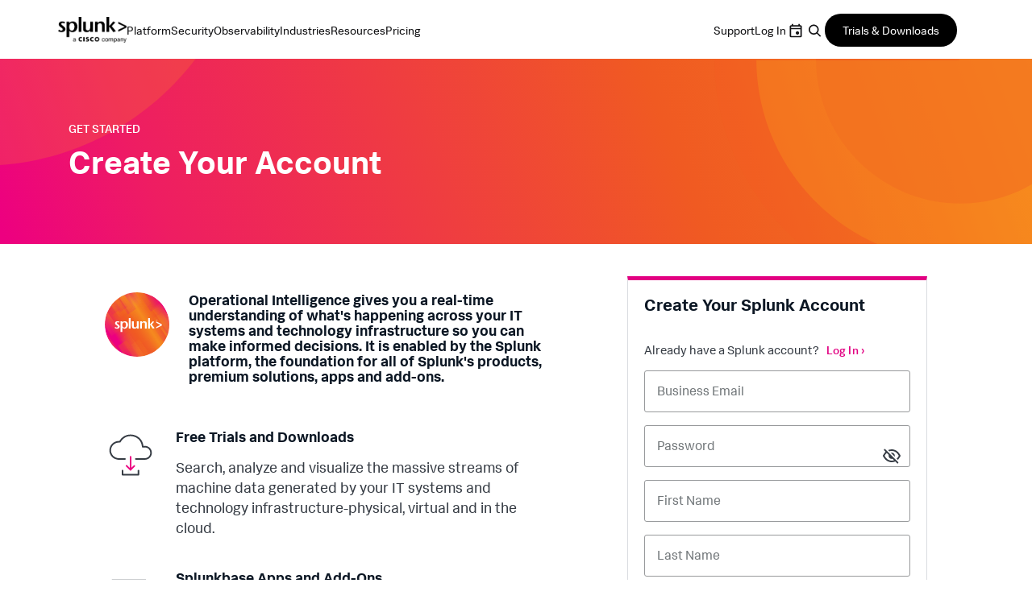

--- FILE ---
content_type: text/html;charset=utf-8
request_url: https://www.splunk.com/en_us/form/sign-up.html
body_size: 27299
content:

<!DOCTYPE HTML>
<html lang="en">
    <head>
	<!-- Loading Page Metadata -->
	
    <meta charset="UTF-8"/>
    <meta http-equiv="Content-Type" content="text/html; charset=utf-8"/>
	<meta http-equiv="encoding" content="utf-8"/>
    <meta http-equiv="X-UA-Compatible" content="IE=Edge"/>
    <title>Get a Splunk.com Account | Splunk</title>
    <meta name="viewport" content="width=device-width, initial-scale=1, maximum-scale=1"/>
    <meta name="description" content="Get a Splunk.com Account | Splunk"/>
    <meta name="google-site-verification" content="FkgQj_Q2EMJDeZ-2L2s3ZUkxjg4IBuH3r22EhfJgsgw"/>
    <!-- Open Graph Meta Tags -->
    <meta property="og:type" content="website"/>
    <meta property="og:url" content="https://www.splunk.com/en_us/form/sign-up.html"/>
    <meta property="og:title" content="Get a Splunk.com Account | Splunk"/>
    <meta property="og:description" content="Get a Splunk.com Account | Splunk"/>
    <meta property="og:image" content="https://www.splunk.com/content/dam/splunk2/en_us/images/social/splunk-cisco-social.jpg"/>
    <meta property="og:site_name" content="Splunk"/>
    <meta property="og:locale" content="en_US"/>
    <!-- Twitter Meta Tags -->
    <meta name="twitter:card" content="summary"/>
    <meta name="twitter:title" content="Get a Splunk.com Account | Splunk"/>
    <meta name="twitter:description" content="Get a Splunk.com Account | Splunk"/>
    <meta name="twitter:image" content="https://www.splunk.com/content/dam/splunk2/en_us/images/social/splunk-cisco-social.jpg"/>
    <meta name="twitter:URL" content="https://www.splunk.com/en_us/form/sign-up.html"/>
    <script>
// akam-sw.js install script version 1.3.6
"serviceWorker"in navigator&&"find"in[]&&function(){var e=new Promise(function(e){"complete"===document.readyState||!1?e():(window.addEventListener("load",function(){e()}),setTimeout(function(){"complete"!==document.readyState&&e()},1e4))}),n=window.akamServiceWorkerInvoked,r="1.3.6";if(n)aka3pmLog("akam-setup already invoked");else{window.akamServiceWorkerInvoked=!0,window.aka3pmLog=function(){window.akamServiceWorkerDebug&&console.log.apply(console,arguments)};function o(e){(window.BOOMR_mq=window.BOOMR_mq||[]).push(["addVar",{"sm.sw.s":e,"sm.sw.v":r}])}var i="/akam-sw.js",a=new Map;navigator.serviceWorker.addEventListener("message",function(e){var n,r,o=e.data;if(o.isAka3pm)if(o.command){var i=(n=o.command,(r=a.get(n))&&r.length>0?r.shift():null);i&&i(e.data.response)}else if(o.commandToClient)switch(o.commandToClient){case"enableDebug":window.akamServiceWorkerDebug||(window.akamServiceWorkerDebug=!0,aka3pmLog("Setup script debug enabled via service worker message"),v());break;case"boomerangMQ":o.payload&&(window.BOOMR_mq=window.BOOMR_mq||[]).push(o.payload)}aka3pmLog("akam-sw message: "+JSON.stringify(e.data))});var t=function(e){return new Promise(function(n){var r,o;r=e.command,o=n,a.has(r)||a.set(r,[]),a.get(r).push(o),navigator.serviceWorker.controller&&(e.isAka3pm=!0,navigator.serviceWorker.controller.postMessage(e))})},c=function(e){return t({command:"navTiming",navTiming:e})},s=null,m={},d=function(){var e=i;return s&&(e+="?othersw="+encodeURIComponent(s)),function(e,n){return new Promise(function(r,i){aka3pmLog("Registering service worker with URL: "+e),navigator.serviceWorker.register(e,n).then(function(e){aka3pmLog("ServiceWorker registration successful with scope: ",e.scope),r(e),o(1)}).catch(function(e){aka3pmLog("ServiceWorker registration failed: ",e),o(0),i(e)})})}(e,m)},g=navigator.serviceWorker.__proto__.register;if(navigator.serviceWorker.__proto__.register=function(n,r){return n.includes(i)?g.call(this,n,r):(aka3pmLog("Overriding registration of service worker for: "+n),s=new URL(n,window.location.href),m=r,navigator.serviceWorker.controller?new Promise(function(n,r){var o=navigator.serviceWorker.controller.scriptURL;if(o.includes(i)){var a=encodeURIComponent(s);o.includes(a)?(aka3pmLog("Cancelling registration as we already integrate other SW: "+s),navigator.serviceWorker.getRegistration().then(function(e){n(e)})):e.then(function(){aka3pmLog("Unregistering existing 3pm service worker"),navigator.serviceWorker.getRegistration().then(function(e){e.unregister().then(function(){return d()}).then(function(e){n(e)}).catch(function(e){r(e)})})})}else aka3pmLog("Cancelling registration as we already have akam-sw.js installed"),navigator.serviceWorker.getRegistration().then(function(e){n(e)})}):g.call(this,n,r))},navigator.serviceWorker.controller){var u=navigator.serviceWorker.controller.scriptURL;u.includes("/akam-sw.js")||u.includes("/akam-sw-preprod.js")||u.includes("/threepm-sw.js")||(aka3pmLog("Detected existing service worker. Removing and re-adding inside akam-sw.js"),s=new URL(u,window.location.href),e.then(function(){navigator.serviceWorker.getRegistration().then(function(e){m={scope:e.scope},e.unregister(),d()})}))}else e.then(function(){window.akamServiceWorkerPreprod&&(i="/akam-sw-preprod.js"),d()});if(window.performance){var w=window.performance.timing,l=w.responseEnd-w.responseStart;c(l)}e.then(function(){t({command:"pageLoad"})});var k=!1;function v(){window.akamServiceWorkerDebug&&!k&&(k=!0,aka3pmLog("Initializing debug functions at window scope"),window.aka3pmInjectSwPolicy=function(e){return t({command:"updatePolicy",policy:e})},window.aka3pmDisableInjectedPolicy=function(){return t({command:"disableInjectedPolicy"})},window.aka3pmDeleteInjectedPolicy=function(){return t({command:"deleteInjectedPolicy"})},window.aka3pmGetStateAsync=function(){return t({command:"getState"})},window.aka3pmDumpState=function(){aka3pmGetStateAsync().then(function(e){aka3pmLog(JSON.stringify(e,null,"\t"))})},window.aka3pmInjectTiming=function(e){return c(e)},window.aka3pmUpdatePolicyFromNetwork=function(){return t({command:"pullPolicyFromNetwork"})})}v()}}();</script>
<script defer="defer" type="text/javascript" src="/.rum/@adobe/helix-rum-js@%5E2/dist/rum-standalone.js"></script>
<link rel="canonical" href="https://www.splunk.com/en_us/form/sign-up.html"/>
    
        <link rel="alternate" href="https://www.splunk.com/en_us/form/sign-up.html" hreflang="x-default"/>
    
        <link rel="alternate" href="https://www.splunk.com/en_us/form/sign-up.html" hreflang="en"/>
    
        <link rel="alternate" href="https://www.splunk.com/de_de/form/sign-up.html" hreflang="de"/>
    
        <link rel="alternate" href="https://www.splunk.com/fr_fr/form/sign-up.html" hreflang="fr"/>
    
        <link rel="alternate" href="https://www.splunk.com/ja_jp/form/sign-up.html" hreflang="ja"/>
    
        <link rel="alternate" href="https://www.splunk.com/zh_cn/form/sign-up.html" hreflang="zh-Hans"/>
    

    <!--  Index Configuration -->
    
    
    <meta name="application-name" content="Splunk"/>
    <meta name="msapplication-TileColor" content="#FFFFFF"/>

    
        <link rel="preconnect" href="https://www.google-analytics.com"/>
        <link rel="preconnect" href="https://www.googletagmanager.com"/>
        <link rel="preconnect" href="https://geolocation.onetrust.com"/>
        <link rel="dns-prefetch" href="https://www.google-analytics.com"/>
        <link rel="dns-prefetch" href="https://www.googletagmanager.com"/>
        <link rel="dns-prefetch" href="https://geolocation.onetrust.com"/>
    


	

    
        <script> var splunkMeta = {"site":{"language":"en","environment":"prod","siteName":"splunkcom"},"page":{"modifiedDate":"01-16-2025","template":"Splunk WWW - Download Page Template","assetType":"N/A","originalPublishDate":"03-27-2025","urlPath":"https://www.splunk.com/en_us/form/sign-up.html","productArea":"cross product area","freeSplunkButton":"","containForm":"yes","blogAuthorName":"N/A","blogPromoCard":"N/A","blogCategory":"N/A","blogBylineDate":"N/A","campaignGroup":"Cross-Product Area","pageOwner":"corporate"}};</script>
    

    
        <script type="application/ld+json">{"@context":"https://schema.org","type":"WebSite","url":"https://www.splunk.com/","potentialAction":{"type":"SearchAction","target":"http://www.splunk.com/en_us/search.html?query={search_term_string}","query-input":"required name=search_term_string"}}</script>
    

    



	<!-- Loading favicons -->
	
   	<link rel="apple-touch-icon-precomposed" sizes="57x57" href="/content/dam/splunk2/images/icons/favicons/apple-touch-icon-57x57.png"/>
	<link rel="apple-touch-icon-precomposed" sizes="114x114" href="/content/dam/splunk2/images/icons/favicons/apple-touch-icon-114x114.png"/>
	<link rel="apple-touch-icon-precomposed" sizes="72x72" href="/content/dam/splunk2/images/icons/favicons/apple-touch-icon-72x72.png"/>
	<link rel="apple-touch-icon-precomposed" sizes="144x144" href="/content/dam/splunk2/images/icons/favicons/apple-touch-icon-144x144.png"/>
	<link rel="apple-touch-icon-precomposed" sizes="60x60" href="/content/dam/splunk2/images/icons/favicons/apple-touch-icon-60x60.png"/>
	<link rel="apple-touch-icon-precomposed" sizes="120x120" href="/content/dam/splunk2/images/icons/favicons/apple-touch-icon-120x120.png"/>
	<link rel="apple-touch-icon-precomposed" sizes="76x76" href="/content/dam/splunk2/images/icons/favicons/apple-touch-icon-76x76.png"/>
	<link rel="apple-touch-icon-precomposed" sizes="152x152" href="/content/dam/splunk2/images/icons/favicons/apple-touch-icon-152x152.png"/>
	<link rel="icon" type="image/png" href="/content/dam/splunk2/images/icons/favicons/favicon-196x196.png" sizes="196x196"/>
	<link rel="icon" type="image/png" href="/content/dam/splunk2/images/icons/favicons/favicon-96x96.png" sizes="96x96"/>
	<link rel="icon" type="image/png" href="/content/dam/splunk2/images/icons/favicons/favicon-32x32.png" sizes="32x32"/>
	<link rel="icon" type="image/png" href="/content/dam/splunk2/images/icons/favicons/favicon-16x16.png" sizes="16x16"/>
	<link rel="icon" type="image/png" href="/content/dam/splunk2/images/icons/favicons/favicon-128.png" sizes="128x128"/>
	<link rel="shortcut icon" type="image/x-icon" href="/content/dam/splunk2/images/icons/favicons/favicon.ico"/>
	<meta name="msapplication-TileImage" content="/content/dam/splunk2/images/icons/favicons/mstile-144x144.png"/>
	<meta name="msapplication-square70x70logo" content="/content/dam/splunk2/images/icons/favicons/mstile-70x70.png"/>
	<meta name="msapplication-square150x150logo" content="/content/dam/splunk2/images/icons/favicons/mstile-150x150.png"/>
	<meta name="msapplication-wide310x150logo" content="/content/dam/splunk2/images/icons/favicons/mstile-310x150.png"/>
	<meta name="msapplication-square310x310logo" content="/content/dam/splunk2/images/icons/favicons/mstile-310x310.png"/>

	
		<script>
	window.dataLayer = window.dataLayer || [];
    var reactComponents = [];
</script>
		
		
		<style>.async-hide { opacity: 0 !important} </style>
		<script>(function(a,s,y,n,c,h,i,d,e){s.className+=' '+y;h.start=1*new Date; h.end=i=function(){s.className=s.className.replace(RegExp(' ?'+y),'')}; (a[n]=a[n]||[]).hide=h;setTimeout(function(){i();h.end=null},c);h.timeout=c; })(window,document.documentElement,'async-hide','dataLayer',4000, {'GTM-N4QZZ4H':true});</script>
		 <script> (function(i,s,o,g,r,a,m){i['GoogleAnalyticsObject']=r;i[r]=i[r]||function(){ (i[r].q=i[r].q||[]).push(arguments)},i[r].l=1*new Date();a=s.createElement(o), m=s.getElementsByTagName(o)[0];a.async=1;a.src=g;m.parentNode.insertBefore(a,m) })(window,document,'script','https://www.google-analytics.com/analytics.js','ga'); ga('create', 'UA-399680-1', 'auto', {allowLinker: true}); ga('require', 'GTM-N4QZZ4H'); </script> 
	
	

		
   <!-- Google Tag Manager -->
   <script>
      (function(w,d,s,l,i){w[l]=w[l]||[];w[l].push({'gtm.start':
      new Date().getTime(),event:'gtm.js'});var f=d.getElementsByTagName(s)[0],
      j=d.createElement(s),dl=l!='dataLayer'?'&l='+l:'';j.async=true;j.src=
      '//www.googletagmanager.com/gtm.js?id='+i+dl+ '&amp';f.parentNode.insertBefore(j,f);
      })(window,document,'script','dataLayer','GTM-TPV7TP');
   </script>
  <!-- End Google Tag Manager -->

	
	
	

	



	
	
        
    
<link rel="stylesheet" href="/etc.clientlibs/splunk/core/clientlibs/clientlib-grid.lc-bb713072b5976d261787ea0ad0a332b1-lc.min.css" type="text/css">
<link rel="stylesheet" href="/etc.clientlibs/splunk/core/clientlibs/clientlib-siteNoFormValidation.lc-e9e67bb5ef08ff2dde9607cc36b5dc64-lc.min.css" type="text/css">



    
    
    
    



    <link href="https://ok7static.oktacdn.com/assets/js/sdk/okta-signin-widget/7.19.6/css/okta-sign-in.min.css" type="text/css" rel="stylesheet"/>
<link rel="stylesheet" href="https://signup.splunk.com/1.0.0/main.bundle.css" type="text/css"/>
<script src="https://ok7static.oktacdn.com/assets/js/sdk/okta-signin-widget/7.19.6/js/okta-sign-in.min.js" type="text/javascript"></script>
<script src="https://cdn.signalfx.com/o11y-gdi-rum/latest/splunk-otel-web.js" crossorigin="anonymous"></script>
<script src="https://signup.splunk.com/1.0.0/main.bundle.js" type="text/javascript" charset="UTF-8"></script>



    
        <script type="text/javascript">
            var siteConfig= {"loginUrl":"/saml/login","logoutUrl":"/api/bin/sso/logout?module=sso_logout","splunkSubSignUp":"https://www.splunk.com/page/sign_up","eulaCheck":"/bin/splunk/eulaservices","authCheckUrl":"/api/bin/user/info","activityUrl":"/api/bin/user/dlactivity","ajax_sendtoeloqua":"/index.php?module=users&func=ajax_sendtoeloqua","cloudtrial":"/api/bin/product/cloudtrial","calculator":"/bin/splunk/create-calculator","eulaservices":"/api/bin/splunk/eulaservices","ucd_endpoint":"/api/bin/splunk/ucd","contact_endpoint":"/api/bin/lead/contact","location_endpoint":"/api/bin/user/location","user_info_endpoint":"/api/bin/user/info"};
        </script>
    



<script type="text/javascript">
    var featureFlagMktoRestEnable = {"mktoRestEnable": true};
</script>
<script type="text/javascript">
    var featureFlagWebApiHostEnable = {"webApiHostEnable": true};
</script>

    <script src="https://cdn.signalfx.com/o11y-gdi-rum/v1/splunk-otel-web.js" crossorigin="anonymous"></script>
    <script src="https://cdn.signalfx.com/o11y-gdi-rum/v1/splunk-otel-web-session-recorder.js" crossorigin="anonymous"></script>
    <script>
           // RUM TRACING:
           SplunkRum.init({
               realm: "us1",
               rumAccessToken: "_eGy6DzWJw7ANofendg4JA",
               applicationName: "WWW-WEBMKT-AEM:splunkcom:en_us:cross product area:sign-up:corporate",
               deploymentEnvironment: "WMD-PROD-PUBLISH"
           });
           // RUM REPLAY:
           SplunkSessionRecorder.init({
               realm: "us1",
               rumAccessToken: "_eGy6DzWJw7ANofendg4JA"
           });
    </script>


	
    
    
    
        
    
<script src="/etc.clientlibs/splunk/core/clientlibs/clientlib-jquery.lc-9e8acb3cead9772942348e632e209820-lc.min.js"></script>



    

	
    
    

    

    



    
    
    

	<script>
        !function(e,t){"object"==typeof exports&&"undefined"!=typeof module?module.exports=t():"function"==typeof define&&define.amd?define(t):(e=e||self,function(){var n=e.Cookies,r=e.Cookies=t();r.noConflict=function(){return e.Cookies=n,r}}())}(this,function(){"use strict";function e(e){for(var t=1;t<arguments.length;t++){var n=arguments[t];for(var r in n)e[r]=n[r]}return e}var t={read:function(e){return e.replace(/(%[\dA-F]{2})+/gi,decodeURIComponent)},write:function(e){return encodeURIComponent(e).replace(/%(2[346BF]|3[AC-F]|40|5[BDE]|60|7[BCD])/g,decodeURIComponent)}};return function n(r,o){function i(t,n,i){if("undefined"!=typeof document){"number"==typeof(i=e({},o,i)).expires&&(i.expires=new Date(Date.now()+864e5*i.expires)),i.expires&&(i.expires=i.expires.toUTCString()),t=encodeURIComponent(t).replace(/%(2[346B]|5E|60|7C)/g,decodeURIComponent).replace(/[()]/g,escape),n=r.write(n,t);var c="";for(var u in i)i[u]&&(c+="; "+u,!0!==i[u]&&(c+="="+i[u].split(";")[0]));return document.cookie=t+"="+n+c}}return Object.create({set:i,get:function(e){if("undefined"!=typeof document&&(!arguments.length||e)){for(var n=document.cookie?document.cookie.split("; "):[],o={},i=0;i<n.length;i++){var c=n[i].split("="),u=c.slice(1).join("=");'"'===u[0]&&(u=u.slice(1,-1));try{var f=t.read(c[0]);if(o[f]=r.read(u,f),e===f)break}catch(e){}}return e?o[e]:o}},remove:function(t,n){i(t,"",e({},n,{expires:-1}))},withAttributes:function(t){return n(this.converter,e({},this.attributes,t))},withConverter:function(t){return n(e({},this.converter,t),this.attributes)}},{attributes:{value:Object.freeze(o)},converter:{value:Object.freeze(r)}})}(t,{path:"/"})});
        if(Cookies.get('WEBID')===undefined && Cookies.get('fed.IsLoggedIn')==='1' && Cookies.get('wcmmode')===undefined && document.getElementById("sharedglobalheader")===null){
            window.location.href= "/saml/login?redirecturl="+encodeURIComponent(window.location.href);
        }
    </script>

<script>(window.BOOMR_mq=window.BOOMR_mq||[]).push(["addVar",{"rua.upush":"true","rua.cpush":"false","rua.upre":"true","rua.cpre":"false","rua.uprl":"false","rua.cprl":"false","rua.cprf":"false","rua.trans":"SJ-58493ffe-d2f9-420e-a43e-711a3579b34d","rua.cook":"true","rua.ims":"false","rua.ufprl":"true","rua.cfprl":"true","rua.isuxp":"false","rua.texp":"norulematch","rua.ceh":"false","rua.ueh":"false","rua.ieh.st":"0"}]);</script>
                              <script>!function(e){var n="https://s.go-mpulse.net/boomerang/";if("False"=="True")e.BOOMR_config=e.BOOMR_config||{},e.BOOMR_config.PageParams=e.BOOMR_config.PageParams||{},e.BOOMR_config.PageParams.pci=!0,n="https://s2.go-mpulse.net/boomerang/";if(window.BOOMR_API_key="M7Q82-FTRNS-TEZ4E-UCSZ2-NQJ9C",function(){function e(){if(!o){var e=document.createElement("script");e.id="boomr-scr-as",e.src=window.BOOMR.url,e.async=!0,i.parentNode.appendChild(e),o=!0}}function t(e){o=!0;var n,t,a,r,d=document,O=window;if(window.BOOMR.snippetMethod=e?"if":"i",t=function(e,n){var t=d.createElement("script");t.id=n||"boomr-if-as",t.src=window.BOOMR.url,BOOMR_lstart=(new Date).getTime(),e=e||d.body,e.appendChild(t)},!window.addEventListener&&window.attachEvent&&navigator.userAgent.match(/MSIE [67]\./))return window.BOOMR.snippetMethod="s",void t(i.parentNode,"boomr-async");a=document.createElement("IFRAME"),a.src="about:blank",a.title="",a.role="presentation",a.loading="eager",r=(a.frameElement||a).style,r.width=0,r.height=0,r.border=0,r.display="none",i.parentNode.appendChild(a);try{O=a.contentWindow,d=O.document.open()}catch(_){n=document.domain,a.src="javascript:var d=document.open();d.domain='"+n+"';void(0);",O=a.contentWindow,d=O.document.open()}if(n)d._boomrl=function(){this.domain=n,t()},d.write("<bo"+"dy onload='document._boomrl();'>");else if(O._boomrl=function(){t()},O.addEventListener)O.addEventListener("load",O._boomrl,!1);else if(O.attachEvent)O.attachEvent("onload",O._boomrl);d.close()}function a(e){window.BOOMR_onload=e&&e.timeStamp||(new Date).getTime()}if(!window.BOOMR||!window.BOOMR.version&&!window.BOOMR.snippetExecuted){window.BOOMR=window.BOOMR||{},window.BOOMR.snippetStart=(new Date).getTime(),window.BOOMR.snippetExecuted=!0,window.BOOMR.snippetVersion=12,window.BOOMR.url=n+"M7Q82-FTRNS-TEZ4E-UCSZ2-NQJ9C";var i=document.currentScript||document.getElementsByTagName("script")[0],o=!1,r=document.createElement("link");if(r.relList&&"function"==typeof r.relList.supports&&r.relList.supports("preload")&&"as"in r)window.BOOMR.snippetMethod="p",r.href=window.BOOMR.url,r.rel="preload",r.as="script",r.addEventListener("load",e),r.addEventListener("error",function(){t(!0)}),setTimeout(function(){if(!o)t(!0)},3e3),BOOMR_lstart=(new Date).getTime(),i.parentNode.appendChild(r);else t(!1);if(window.addEventListener)window.addEventListener("load",a,!1);else if(window.attachEvent)window.attachEvent("onload",a)}}(),"".length>0)if(e&&"performance"in e&&e.performance&&"function"==typeof e.performance.setResourceTimingBufferSize)e.performance.setResourceTimingBufferSize();!function(){if(BOOMR=e.BOOMR||{},BOOMR.plugins=BOOMR.plugins||{},!BOOMR.plugins.AK){var n="true"=="true"?1:0,t="cookiepresent",a="aocylaixibya42lreija-f-835822924-clientnsv4-s.akamaihd.net",i="false"=="true"?2:1,o={"ak.v":"39","ak.cp":"640520","ak.ai":parseInt("418654",10),"ak.ol":"0","ak.cr":9,"ak.ipv":4,"ak.proto":"h2","ak.rid":"1af95156","ak.r":42170,"ak.a2":n,"ak.m":"a","ak.n":"essl","ak.bpcip":"3.133.133.0","ak.cport":56956,"ak.gh":"23.52.43.5","ak.quicv":"","ak.tlsv":"tls1.3","ak.0rtt":"","ak.0rtt.ed":"","ak.csrc":"-","ak.acc":"","ak.t":"1769021970","ak.ak":"hOBiQwZUYzCg5VSAfCLimQ==q66UWIsWeiMeAkMBXRypzERF3VyKcm4njAsSMgEWt1dgmltA75oTKF+hs2QQij5V5VfA4SB3AeP3wEfIHC43o6yTKP4lKdoHKQWpppbeHYqREDcoXwcIAkmArAOwOXTJkKYX9H+TbMSB/+3BzLmSmGgfKw7upv0xTZQjQ6YoOuArzPonZ1BdK80WIfho+sv4wXgS6FIFkKH3OTyNnGJM/i4TZBdyDSuqA3/w2EavFeXX+gq/oDOmfNpBk53exhgIP8nQBBaUXFJQPkpEJhMgIsFS1h2yFGPo2UH3sEYktf0Dv4NKp5xRzwpSkwojkIrDBYlP4PovrPOngW/92kIxMJi+EnIpB+AvV27LmZ2X/uO9Dla6n0Q3bFMQ89IlFp/uyM4Z5JMxHN/gEvqbjw0Rv58H/TPM9nrdf0lGladTEFA=","ak.pv":"319","ak.dpoabenc":"","ak.tf":i};if(""!==t)o["ak.ruds"]=t;var r={i:!1,av:function(n){var t="http.initiator";if(n&&(!n[t]||"spa_hard"===n[t]))o["ak.feo"]=void 0!==e.aFeoApplied?1:0,BOOMR.addVar(o)},rv:function(){var e=["ak.bpcip","ak.cport","ak.cr","ak.csrc","ak.gh","ak.ipv","ak.m","ak.n","ak.ol","ak.proto","ak.quicv","ak.tlsv","ak.0rtt","ak.0rtt.ed","ak.r","ak.acc","ak.t","ak.tf"];BOOMR.removeVar(e)}};BOOMR.plugins.AK={akVars:o,akDNSPreFetchDomain:a,init:function(){if(!r.i){var e=BOOMR.subscribe;e("before_beacon",r.av,null,null),e("onbeacon",r.rv,null,null),r.i=!0}return this},is_complete:function(){return!0}}}}()}(window);</script></head>
    <body lang="en_US" data-is-mode-edit="false" class="downloadpage page basicpage locale_en_us region_NA  navmode-default">
        <div id="panel-sharer-overlay" class="hide"></div>            
    	
<!-- Region Info -->
<div class="d-done user-region" data-region-required="false"></div>

<!-- Download Page Info -->

	<div class="d-none mobile-redirect" data-mobile-redirect-url="/en_us/testing/hp-archive/homepage-020324.html"></div>


<!-- Mobile Thankyou Page Info -->


<!-- Detect Cookie -->

	<div class="d-done detect-cookie" data-check-cookie="true" data-auth-required="false" data-auth-url="https://login.splunk.com/?module=roles&amp;func=showloginform"></div>


    
<script src="/etc.clientlibs/splunk/core/clientlibs/clientlib-auth.lc-84ba38629e0b5770c4c151cf2f1f8285-lc.min.js"></script>




    	
	    	<!-- Include GTM NOSCRIPT -->
	    	
	<!-- Google Tag Manager (noscript) -->
    <noscript><iframe src="https://www.googletagmanager.com/ns.html?id=GTM-TPV7TP&amp" height="0" width="0" style="display:none;visibility:hidden"></iframe></noscript>
    <!-- End Google Tag Manager (noscript) -->

    	
        <!--Skip to main content-->
        <div class="skipMainContent">
            <a data-track-analytics="true" href="#splunk-main-content" class="skipMainContent__link splunk-btn sp-btn-borderless" tabindex="0">
                
            </a>
        </div>
        <!--skip to main content ends-->
        
        
            



            
<div class="globalcomponent-enabler-header globalcomponent-enabler base-component parbase">
   
     
        

    


    <!-- keep following calss for in pageNav to work. -->
    

    
    
    
    



	
	
	    
			<div class="alternate-links">
			  <ul class="navbar-nav dropdown-menu cm-dropdown icon-flyout">
				 
					<li class="nav-item">
					  <a class="topnav nav-link" data-track-analytics="true" href="https://www.splunk.com/de_de/form/sign-up.html" target="_self" id="Top_Nav-Language-Deutsch">Deutsch</a>
					</li>
				  
					<li class="nav-item">
					  <a class="topnav nav-link" data-track-analytics="true" href="https://www.splunk.com/fr_fr/form/sign-up.html" target="_self" id="Top_Nav-Language-Francais">Francais</a>
					</li>
				  
					<li class="nav-item">
					  <a class="topnav nav-link" data-track-analytics="true" href="https://www.splunk.com/ja_jp/form/sign-up.html" target="_self" id="Top_Nav-Language-日本語">日本語</a>
					</li>
				  
					<li class="nav-item">
					  <a class="topnav nav-link" data-track-analytics="true" href="https://www.splunk.com/ko_kr" target="_self" id="Top_Nav-Language-한국어">한국어</a>
					</li>
				  
					<li class="nav-item">
					  <a class="topnav nav-link" data-track-analytics="true" href="https://www.splunk.com/zh_cn/form/sign-up.html" target="_self" id="Top_Nav-Language-中文">中文</a>
					</li>
				  
					<li class="nav-item">
					  <a class="topnav nav-link" data-track-analytics="true" href="https://www.splunk.com/zh_tw" target="_self" id="Top_Nav-Language-繁體中文">繁體中文</a>
					</li>
				  
			  </ul>
			</div>
		
		
		


<div class="aem-Grid aem-Grid--12 aem-Grid--default--12 ">
    
    <div class="header base-component parbase aem-GridColumn aem-GridColumn--default--12">
   
     
        

    


    <!-- keep following calss for in pageNav to work. -->
    

    
    
    
    


<div>

	
	
	
    
<link rel="stylesheet" href="/etc.clientlibs/splunk/core/components/content/global-nav/header/v3/header/clientlibs.lc-98f484c3b67acdcc30cf8f3c395af387-lc.min.css" type="text/css">



	
	<div class="globalnavV3_wrapper">
		<nav class="menu" aria-label="Main Navigation" role="navigation">

			<input class="menu__hamburger__checkbox" type="checkbox" autocomplete="off" id="menu__hamburger"/>
			<div class="menu__left">
				<label class="menu__hamburger__label menu__hamburger__label--close" for="menu__hamburger">
					<svg xmlns="http://www.w3.org/2000/svg" width="48" height="48" viewBox="0 0 48 48" fill="none">
						<rect id="hamburger__bottom" x="12" y="28" width="24" height="3" rx="1.5" fill="black"/>
						<rect id="hamburger__dot" x="33" y="22" width="3" height="3" rx="1.5" fill="black"/>
						<rect id="hamburger__middle" x="12" y="22" width="18" height="3" rx="1.5" fill="black"/>
						<rect id="hamburger__top" x="12" y="16" width="24" height="3" rx="1.5" fill="black"/>
					</svg>
				</label>
				<a data-track-analytics="true" class="menu__logo__link" href="/en_us.html" target="_self"><img class="menu__logo" src="/content/dam/splunk2/en_us/images/logos/splunk-logo.png" alt="logo"/></a>
				<ul class="menu__left__items" role="menubar" aria-label="Primary menu">
					<li class="menu__item" role="menuitem">
						<button class="searchbar__mobile__open search_btn__main_menu">
							<svg xmlns="http://www.w3.org/2000/svg" width="25" height="24" viewBox="0 0 25 24" fill="none">
							<path d="M10.75 4.50195C14.2018 4.50195 17 7.30017 17 10.752C16.9999 12.1765 16.5222 13.4889 15.7197 14.54L19.2568 18.0771C19.5821 18.4026 19.5821 18.9305 19.2568 19.2559C18.9315 19.5812 18.4036 19.5811 18.0781 19.2559L14.541 15.7188C13.4893 16.5227 12.176 17.002 10.75 17.002C7.2983 17.002 4.50013 14.2036 4.5 10.752C4.5 7.30017 7.29822 4.50195 10.75 4.50195ZM10.75 6.16797C8.21869 6.16797 6.16699 8.22065 6.16699 10.752C6.16712 13.2831 8.21878 15.335 10.75 15.335C13.2812 15.335 15.3329 13.2831 15.333 10.752C15.333 8.22065 13.2813 6.16797 10.75 6.16797Z" fill="#6E6F75"/>
							</svg>
							Search
						</button>

						<div class="menu__searchbar menu__searchbar__mobile searchbar__main_menu" style="display: none;">
							<div class="menu__searchbar__wrapper">	
								<form action="/en_us/search.html" id="searchForm" method="get" class="placeholder__container">
									<input type="text" class="placeholder__input" placeholder="Search" aria-label="Search" id="query" name="query" spellcheck="false" data-ms-editor="true"/>
									<button type="submit" class="placeholder__button">Search</button>
								</form>
							</div>
							<button class="close__searchbar__mobile">
								<svg xmlns="http://www.w3.org/2000/svg" width="14" height="14" viewBox="0 0 14 14" fill="none">
									<path d="M0.89493 2.10685C0.585007 1.79693 0.585008 1.29445 0.894931 0.984524L0.98465 0.894804C1.29457 0.584882 1.79706 0.584882 2.10698 0.894804L13.1051 11.893C13.4151 12.2029 13.4151 12.7054 13.1051 13.0153L13.0154 13.105C12.7055 13.4149 12.203 13.4149 11.8931 13.105L0.89493 2.10685Z" fill="#131315"></path>
									<path d="M2.1066 13.105C1.79668 13.4149 1.29419 13.4149 0.984271 13.105L0.894551 13.0153C0.584629 12.7054 0.584629 12.2029 0.894551 11.893L11.8927 0.894795C12.2026 0.584873 12.7051 0.584873 13.015 0.894796L13.1048 0.984515C13.4147 1.29444 13.4147 1.79692 13.1048 2.10684L2.1066 13.105Z" fill="#131315"></path>
								</svg>
							</button>
						</div>
					</li>
								
						
						
						<li class="menu__item" role="menuitem">
							<input class="menu__item__checkbox" type="checkbox" autocomplete="off" name="flyout__platform" id="flyout__platform" role="none" aria-hidden="true"/>
							<span tabindex="0" role="button" aria-haspopup="true" aria-controls="flyout-platform" aria-expanded="false" class="menu__item__btn">
								<label class="menu__item__checkbox_label link link--nav" for="flyout__platform">
									Platform
								</label>
							</span>
							
   
     
        

    


    <!-- keep following calss for in pageNav to work. -->
    

    
    
    
    




	

	
    




	<div id="flyout-platform" class="flyout" role="menu" aria-hidden="true">
		<div class="flyout__items grid grid--col_2">
			<div class="flyout__column flyout__back">
				<span role="button" class="menu__item__btn back">
					<label class="menu__item__checkbox_label back" for="flyout__platform">
						Back
					</label>
				</span>
				<button class="menu__item__btn search_btn__flyout">
					<svg xmlns="http://www.w3.org/2000/svg" width="24" height="24" viewBox="0 0 24 24" fill="none">
					<path d="M10.25 4.50195C13.7018 4.50195 16.5 7.30017 16.5 10.752C16.4999 12.1765 16.0222 13.4889 15.2197 14.54L18.7568 18.0771C19.082 18.4026 19.0821 18.9305 18.7568 19.2559C18.4315 19.5812 17.9036 19.5811 17.5781 19.2559L14.041 15.7188C12.9893 16.5227 11.676 17.002 10.25 17.002C6.7983 17.002 4.00013 14.2036 4 10.752C4 7.30017 6.79822 4.50195 10.25 4.50195ZM10.25 6.16797C7.71869 6.16797 5.66699 8.22065 5.66699 10.752C5.66712 13.2831 7.71878 15.335 10.25 15.335C12.7812 15.335 14.8329 13.2831 14.833 10.752C14.833 8.22065 12.7813 6.16797 10.25 6.16797Z" fill="#6E6F75"/>
					</svg>
				</button>
			</div>
			<div class="flyout__column flyout__title">
				<h4></h4>
			</div>
			
				

	<div class="flyout__column">
		
		<div class="flyout__column__title">Products</div>

		<ul class="flyout__list" role="menu">
			
				
					<li role="menuitem">
						<a data-track-analytics="true" class="flyout__item" href="/en_us/products/splunk-cloud-platform.html" target="_self">
							<div class="flyout__item__icon">
								<img src="/content/dam/splunk2/en_us/images/icon-library/color-background/big-data.svg" alt="Cloud Platform "/>
							</div>
							<div class="flyout__item__content">
								<div class="flyout__item__title">
									<span>Cloud Platform </span>
								</div>
								<div class="flyout__item__description">
									<p>Leverage a flexible data platform offered as a service</p>
								</div>
							</div>
						</a>
					</li>
				
			
				
					<li role="menuitem">
						<a data-track-analytics="true" class="flyout__item" href="/en_us/products/splunk-enterprise.html" target="_self">
							<div class="flyout__item__icon">
								<img src="/content/dam/splunk2/en_us/images/icon-library/color-background/splunk-enterprise.svg" alt="Enterprise"/>
							</div>
							<div class="flyout__item__content">
								<div class="flyout__item__title">
									<span>Enterprise</span>
								</div>
								<div class="flyout__item__description">
									<p>Unify security and observability with a data platform</p>
								</div>
							</div>
						</a>
					</li>
				
			
				
					<li role="menuitem">
						<a data-track-analytics="true" class="flyout__item" href="https://splunkbase.splunk.com/" target="_blank" rel="noopener">
							<div class="flyout__item__icon">
								<img src="/content/dam/splunk2/en_us/images/icon-library/color-background/splunkbase.svg" alt="Splunkbase"/>
							</div>
							<div class="flyout__item__content">
								<div class="flyout__item__title">
									<span>Splunkbase</span>
								</div>
								<div class="flyout__item__description">
									<p>Explore 2,000+ Splunk apps and add-ons</p>
								</div>
							</div>
						</a>
					</li>
				
			
			<li class="flyout__item">
				<a data-track-analytics="true" href="/en_us/products/platform.html" target="_self" class="link link--flyout link--pink" aria-label="Platform overview">Platform overview</a>
			</li>
		</ul>
		
	</div>


			
			
				

	<div class="flyout__column">
		
		<div class="flyout__column__title">Use Cases</div>

		<ul class="flyout__list" role="menu">
			
				
					<li role="menuitem">
						<a data-track-analytics="true" class="flyout__item" href="/en_us/solutions/data-optimization.html" target="_self">
							<div class="flyout__item__icon">
								<img src="/content/dam/splunk2/en_us/images/icon-library/color-background/full-featured-log-search-and-analysis.svg" alt="Data Optimization"/>
							</div>
							<div class="flyout__item__content">
								<div class="flyout__item__title">
									<span>Data Optimization</span>
								</div>
								<div class="flyout__item__description">
									<p>Manage critical data, storage, and costs</p>
								</div>
							</div>
						</a>
					</li>
				
			
				
					<li role="menuitem">
						<a data-track-analytics="true" class="flyout__item" href="/en_us/solutions/it-modernization.html" target="_self">
							<div class="flyout__item__icon">
								<img src="/content/dam/splunk2/en_us/images/icon-library/color-background/improves-service-operations-with-machine-learning.svg" alt="IT Modernization"/>
							</div>
							<div class="flyout__item__content">
								<div class="flyout__item__title">
									<span>IT Modernization</span>
								</div>
								<div class="flyout__item__description">
									<p>Maximize IT impact with AIOps</p>
								</div>
							</div>
						</a>
					</li>
				
			
				
					<li role="menuitem">
						<a data-track-analytics="true" class="flyout__item" href="/en_us/solutions/analyze-it-service-health.html" target="_self">
							<div class="flyout__item__icon">
								<img src="/content/dam/splunk2/en_us/images/icon-library/color-background/monitoring-and-diagnostics.svg" alt="IT Service Health"/>
							</div>
							<div class="flyout__item__content">
								<div class="flyout__item__title">
									<span>IT Service Health</span>
								</div>
								<div class="flyout__item__description">
									<p>Analyze service health from one view</p>
								</div>
							</div>
						</a>
					</li>
				
			
			<li class="flyout__item">
				<a data-track-analytics="true" href="/en_us/solutions/all-use-cases.html" target="_self" class="link link--flyout link--pink" aria-label="View all use cases">View all use cases</a>
			</li>
		</ul>
		
	</div>


			
			
				

	


			
			
				
	<div class="flyout__column flyout__column--promo_banner">
		<div class="flyout__promo__banner">
			<a data-track-analytics="true" href="/en_us/solutions/splunk-artificial-intelligence.html" target="_self" class="promo__banner__link_wrapper">
				<div class="glow__box">
					<div class="glow__content">
						<p>Build digital resilience with <b>Splunk AI</b> </p>
						<span class="link link--flyout">Learn more</span>
					</div>
				</div>
			</a>
		</div>
	</div>

			
		</div>
		
			

	<div class="flyout__promo_spot">

		
			
		<a data-track-analytics="true" href="/en_us/form/splunk-cloud-platform-tour.html" target="_self" class="promo__card__link_wrapper">
			<div class="promo__card promo__card--variation_3">
				<div class="promo__title">
					<h4>See Splunk Cloud Platform in action </h4>
				</div>
				<div class="promo__img">
					<img src="/content/dam/splunk2/en_us/images/promotions-global-nav/platform-promo-spot-product-image.png" alt="See Splunk Cloud Platform in action "/>
				</div>
				<div class="promo__cta">
					<span class="link link--pink">Explore the product tour</span>
				</div>
			</div>
		</a>
			
			
		

	</div>


		
	</div>

	
    
<script src="/etc.clientlibs/splunk/core/components/content/global-nav/header/v3/header/clientlibs.lc-8d9803bf3311e4c0e03308cd94deb799-lc.min.js"></script>







    
   
    
        

    


						</li>
								
						
						
						<li class="menu__item" role="menuitem">
							<input class="menu__item__checkbox" type="checkbox" autocomplete="off" name="flyout__security" id="flyout__security" role="none" aria-hidden="true"/>
							<span tabindex="0" role="button" aria-haspopup="true" aria-controls="flyout-security" aria-expanded="false" class="menu__item__btn">
								<label class="menu__item__checkbox_label link link--nav" for="flyout__security">
									Security
								</label>
							</span>
							
   
     
        

    


    <!-- keep following calss for in pageNav to work. -->
    

    
    
    
    




	

	
    




	<div id="flyout-security" class="flyout" role="menu" aria-hidden="true">
		<div class="flyout__items grid grid--col_3">
			<div class="flyout__column flyout__back">
				<span role="button" class="menu__item__btn back">
					<label class="menu__item__checkbox_label back" for="flyout__security">
						Back
					</label>
				</span>
				<button class="menu__item__btn search_btn__flyout">
					<svg xmlns="http://www.w3.org/2000/svg" width="24" height="24" viewBox="0 0 24 24" fill="none">
					<path d="M10.25 4.50195C13.7018 4.50195 16.5 7.30017 16.5 10.752C16.4999 12.1765 16.0222 13.4889 15.2197 14.54L18.7568 18.0771C19.082 18.4026 19.0821 18.9305 18.7568 19.2559C18.4315 19.5812 17.9036 19.5811 17.5781 19.2559L14.041 15.7188C12.9893 16.5227 11.676 17.002 10.25 17.002C6.7983 17.002 4.00013 14.2036 4 10.752C4 7.30017 6.79822 4.50195 10.25 4.50195ZM10.25 6.16797C7.71869 6.16797 5.66699 8.22065 5.66699 10.752C5.66712 13.2831 7.71878 15.335 10.25 15.335C12.7812 15.335 14.8329 13.2831 14.833 10.752C14.833 8.22065 12.7813 6.16797 10.25 6.16797Z" fill="#6E6F75"/>
					</svg>
				</button>
			</div>
			<div class="flyout__column flyout__title">
				<h4></h4>
			</div>
			
				

	<div class="flyout__column">
		
		<div class="flyout__column__title">Products</div>

		<ul class="flyout__list" role="menu">
			
				
					<li role="menuitem">
						<a data-track-analytics="true" class="flyout__item" href="/en_us/products/enterprise-security.html" target="_self">
							<div class="flyout__item__icon">
								<img src="/content/dam/splunk2/en_us/images/icon-library/color-background/security-investigation-infrastructure.svg" alt="Enterprise Security"/>
							</div>
							<div class="flyout__item__content">
								<div class="flyout__item__title">
									<span>Enterprise Security</span>
								</div>
								<div class="flyout__item__description">
									<p>Unify TDIR with the AI-powered SecOps platform</p>
								</div>
							</div>
						</a>
					</li>
				
			
			<li class="flyout__item">
				<a data-track-analytics="true" href="/en_us/products/cyber-security.html" target="_self" class="link link--flyout link--pink" aria-label="Security overview">Security overview</a>
			</li>
		</ul>
		
	</div>


			
			
				

	<div class="flyout__column">
		
		<div class="flyout__column__title">Capabilities</div>

		<ul class="flyout__list" role="menu">
			
				
					<li role="menuitem">
						<a data-track-analytics="true" class="flyout__item" href="/en_us/products/enterprise-security-essentials.html" target="_self">
							<div class="flyout__item__icon">
								<img src="/content/dam/splunk2/en_us/images/icon-library/color-background/siem.svg" alt="SIEM"/>
							</div>
							<div class="flyout__item__content">
								<div class="flyout__item__title">
									<span>SIEM</span>
								</div>
								<div class="flyout__item__description">
									<p>Power your SOC with market-leading SIEM</p>
								</div>
							</div>
						</a>
					</li>
				
			
				
					<li role="menuitem">
						<a data-track-analytics="true" class="flyout__item" href="/en_us/products/splunk-security-orchestration-and-automation.html" target="_self">
							<div class="flyout__item__icon">
								<img src="/content/dam/splunk2/en_us/images/icon-library/color-background/sock.svg" alt="SOAR"/>
							</div>
							<div class="flyout__item__content">
								<div class="flyout__item__title">
									<span>SOAR</span>
								</div>
								<div class="flyout__item__description">
									<p>Accelerate and automate response workflows</p>
								</div>
							</div>
						</a>
					</li>
				
			
				
					<li role="menuitem">
						<a data-track-analytics="true" class="flyout__item" href="/en_us/products/user-and-entity-behavior-analytics.html" target="_self">
							<div class="flyout__item__icon">
								<img src="/content/dam/splunk2/en_us/images/icon-library/color-background/user-productivity.svg" alt="UEBA"/>
							</div>
							<div class="flyout__item__content">
								<div class="flyout__item__title">
									<span>UEBA</span>
								</div>
								<div class="flyout__item__description">
									<p>Alert on anomalies and unusual behavior</p>
								</div>
							</div>
						</a>
					</li>
				
			
				
					<li role="menuitem">
						<a data-track-analytics="true" class="flyout__item" href="/en_us/products/attack-analyzer.html" target="_self">
							<div class="flyout__item__icon">
								<img src="/content/dam/splunk2/en_us/images/icon-library/color-background/splunk-attack-analyzer.svg" alt="Attack Analyzer"/>
							</div>
							<div class="flyout__item__content">
								<div class="flyout__item__title">
									<span>Attack Analyzer</span>
								</div>
								<div class="flyout__item__description">
									<p>Automate threat analysis and enhance forensics</p>
								</div>
							</div>
						</a>
					</li>
				
			
				
					<li role="menuitem">
						<a data-track-analytics="true" class="flyout__item" href="/en_us/products/asset-and-risk-intelligence.html" target="_self">
							<div class="flyout__item__icon">
								<img src="/content/dam/splunk2/en_us/images/icon-library/color-background/protect-robust-secrity.svg" alt="Asset and Risk Intelligence"/>
							</div>
							<div class="flyout__item__content">
								<div class="flyout__item__title">
									<span>Asset and Risk Intelligence</span>
								</div>
								<div class="flyout__item__description">
									<p>Reduce risk with continuous asset discovery</p>
								</div>
							</div>
						</a>
					</li>
				
			
			
		</ul>
		
	</div>


			
			
				

	<div class="flyout__column">
		
		<div class="flyout__column__title">Use Cases</div>

		<ul class="flyout__list" role="menu">
			
				
					<li role="menuitem">
						<a data-track-analytics="true" class="flyout__item" href="/en_us/solutions/advanced-threat-detection.html" target="_self">
							<div class="flyout__item__icon">
								<img src="/content/dam/splunk2/en_us/images/icon-library/color-background/full-featured-log-search-and-analysis.svg" alt="Advanced Threat Detection "/>
							</div>
							<div class="flyout__item__content">
								<div class="flyout__item__title">
									<span>Advanced Threat Detection </span>
								</div>
								<div class="flyout__item__description">
									<p>Uncover sophisticated threats and malicious insiders</p>
								</div>
							</div>
						</a>
					</li>
				
			
				
					<li role="menuitem">
						<a data-track-analytics="true" class="flyout__item" href="/en_us/solutions/automate-and-orchestrate-the-soc.html" target="_self">
							<div class="flyout__item__icon">
								<img src="/content/dam/splunk2/en_us/images/icon-library/color-background/adaptive-response.svg" alt="Automation and Orchestration"/>
							</div>
							<div class="flyout__item__content">
								<div class="flyout__item__title">
									<span>Automation and Orchestration</span>
								</div>
								<div class="flyout__item__description">
									<p>Boost SOC productivity and reduce manual tasks</p>
								</div>
							</div>
						</a>
					</li>
				
			
				
					<li role="menuitem">
						<a data-track-analytics="true" class="flyout__item" href="/en_us/solutions/compliance.html" target="_self">
							<div class="flyout__item__icon">
								<img src="/content/dam/splunk2/en_us/images/icon-library/color-background/monitoring-and-diagnostics.svg" alt="Compliance"/>
							</div>
							<div class="flyout__item__content">
								<div class="flyout__item__title">
									<span>Compliance</span>
								</div>
								<div class="flyout__item__description">
									<p>Access easy auditing and reporting</p>
								</div>
							</div>
						</a>
					</li>
				
			
				
					<li role="menuitem">
						<a data-track-analytics="true" class="flyout__item" href="/en_us/solutions/security-monitoring.html" target="_self">
							<div class="flyout__item__icon">
								<img src="/content/dam/splunk2/en_us/images/icon-library/color-background/vulnerability-scan.svg" alt="Security Monitoring "/>
							</div>
							<div class="flyout__item__content">
								<div class="flyout__item__title">
									<span>Security Monitoring </span>
								</div>
								<div class="flyout__item__description">
									<p>Centralize data for complete visibility</p>
								</div>
							</div>
						</a>
					</li>
				
			
			<li class="flyout__item">
				<a data-track-analytics="true" href="/en_us/solutions/all-use-cases.html" target="_self" class="link link--flyout link--pink" aria-label="View all use cases">View all use cases</a>
			</li>
		</ul>
		
	</div>


			
			
				
	<div class="flyout__column flyout__column--promo_banner">
		<div class="flyout__promo__banner">
			<a data-track-analytics="true" href="/en_us/solutions/splunk-artificial-intelligence.html" target="_self" class="promo__banner__link_wrapper">
				<div class="glow__box">
					<div class="glow__content">
						<p>Boost SOC productivity with <b>Splunk AI</b></p>
						<span class="link link--flyout">Learn more</span>
					</div>
				</div>
			</a>
		</div>
	</div>

			
		</div>
		
			

	<div class="flyout__promo_spot">

		
			
		<a data-track-analytics="true" href="/en_us/form/gartner-siem-magic-quadrant.html" target="_self" class="promo__card__link_wrapper">
			<div class="promo__card promo__card--variation_4">
				<div class="promo__title">
					<h4>See why Splunk is an 11-time Leader in the Gartner® Magic Quadrant™ for SIEM</h4>
				</div>
				<div class="promo__img">
					<img src="/content/dam/splunk2/en_us/images/promotions-global-nav/global-nav-promo-security.png" alt="See why Splunk is an 11-time Leader in the Gartner® Magic Quadrant™ for SIEM"/>
				</div>
				<div class="promo__cta">
					<span class="link link--pink">Read the analyst report</span>
				</div>
			</div>
		</a>
			
			
		

	</div>


		
	</div>

	
    







    
   
    
        

    


						</li>
								
						
						
						<li class="menu__item" role="menuitem">
							<input class="menu__item__checkbox" type="checkbox" autocomplete="off" name="flyout__observability" id="flyout__observability" role="none" aria-hidden="true"/>
							<span tabindex="0" role="button" aria-haspopup="true" aria-controls="flyout-observability" aria-expanded="false" class="menu__item__btn">
								<label class="menu__item__checkbox_label link link--nav" for="flyout__observability">
									Observability
								</label>
							</span>
							
   
     
        

    


    <!-- keep following calss for in pageNav to work. -->
    

    
    
    
    




	

	
    




	<div id="flyout-observability" class="flyout" role="menu" aria-hidden="true">
		<div class="flyout__items grid grid--col_2">
			<div class="flyout__column flyout__back">
				<span role="button" class="menu__item__btn back">
					<label class="menu__item__checkbox_label back" for="flyout__observability">
						Back
					</label>
				</span>
				<button class="menu__item__btn search_btn__flyout">
					<svg xmlns="http://www.w3.org/2000/svg" width="24" height="24" viewBox="0 0 24 24" fill="none">
					<path d="M10.25 4.50195C13.7018 4.50195 16.5 7.30017 16.5 10.752C16.4999 12.1765 16.0222 13.4889 15.2197 14.54L18.7568 18.0771C19.082 18.4026 19.0821 18.9305 18.7568 19.2559C18.4315 19.5812 17.9036 19.5811 17.5781 19.2559L14.041 15.7188C12.9893 16.5227 11.676 17.002 10.25 17.002C6.7983 17.002 4.00013 14.2036 4 10.752C4 7.30017 6.79822 4.50195 10.25 4.50195ZM10.25 6.16797C7.71869 6.16797 5.66699 8.22065 5.66699 10.752C5.66712 13.2831 7.71878 15.335 10.25 15.335C12.7812 15.335 14.8329 13.2831 14.833 10.752C14.833 8.22065 12.7813 6.16797 10.25 6.16797Z" fill="#6E6F75"/>
					</svg>
				</button>
			</div>
			<div class="flyout__column flyout__title">
				<h4></h4>
			</div>
			
				

	<div class="flyout__column">
		
		<div class="flyout__column__title">Products</div>

		<ul class="flyout__list" role="menu">
			
				
					<li role="menuitem">
						<a data-track-analytics="true" class="flyout__item" href="/en_us/products/observability-cloud.html" target="_self">
							<div class="flyout__item__icon">
								<img src="/content/dam/splunk2/en_us/images/icon-library/color-background/omni-channel-customer-insight.svg" alt="Observability Cloud"/>
							</div>
							<div class="flyout__item__content">
								<div class="flyout__item__title">
									<span>Observability Cloud</span>
								</div>
								<div class="flyout__item__description">
									<p>Gain real-time visibility across any environment</p>
								</div>
							</div>
						</a>
					</li>
				
			
				
					<li role="menuitem">
						<a data-track-analytics="true" class="flyout__item" href="/en_us/products/it-service-intelligence.html" target="_self">
							<div class="flyout__item__icon">
								<img src="/content/dam/splunk2/en_us/images/icon-library/color-background/splunk-it-service-intelligence.svg" alt="IT Service Intelligence"/>
							</div>
							<div class="flyout__item__content">
								<div class="flyout__item__title">
									<span>IT Service Intelligence</span>
								</div>
								<div class="flyout__item__description">
									<p>Protect service performance with AIOps</p>
								</div>
							</div>
						</a>
					</li>
				
			
				
					<li role="menuitem">
						<a data-track-analytics="true" class="flyout__item" href="/en_us/products/splunk-appdynamics.html" target="_self">
							<div class="flyout__item__icon">
								<img src="/content/dam/splunk2/en_us/images/icon-library/color-background/share-business-insights.svg" alt="AppDynamics"/>
							</div>
							<div class="flyout__item__content">
								<div class="flyout__item__title">
									<span>AppDynamics</span>
								</div>
								<div class="flyout__item__description">
									<p>Optimize apps with full-stack insight</p>
								</div>
							</div>
						</a>
					</li>
				
			
			<li class="flyout__item">
				<a data-track-analytics="true" href="/en_us/products/observability.html" target="_self" class="link link--flyout link--pink" aria-label="Observability overview">Observability overview</a>
			</li>
		</ul>
		
	</div>


			
			
				

	<div class="flyout__column">
		
		<div class="flyout__column__title">Use Cases</div>

		<ul class="flyout__list" role="menu">
			
				
					<li role="menuitem">
						<a data-track-analytics="true" class="flyout__item" href="/en_us/solutions/alert-noise-reduction.html" target="_self">
							<div class="flyout__item__icon">
								<img src="/content/dam/splunk2/en_us/images/icon-library/color-background/real-time-alerts.svg" alt="Alert Noise Reduction "/>
							</div>
							<div class="flyout__item__content">
								<div class="flyout__item__title">
									<span>Alert Noise Reduction </span>
								</div>
								<div class="flyout__item__description">
									<p>Prioritize alerts to lower MTTD/MTTR</p>
								</div>
							</div>
						</a>
					</li>
				
			
				
					<li role="menuitem">
						<a data-track-analytics="true" class="flyout__item" href="/en_us/solutions/extend-visibility-to-the-cloud.html" target="_self">
							<div class="flyout__item__icon">
								<img src="/content/dam/splunk2/en_us/images/icon-library/color-background/cloud-services-monitoring.svg" alt="Cloud Monitoring Optimization"/>
							</div>
							<div class="flyout__item__content">
								<div class="flyout__item__title">
									<span>Cloud Monitoring Optimization</span>
								</div>
								<div class="flyout__item__description">
									<p>Troubleshoot faster with metrics and logs</p>
								</div>
							</div>
						</a>
					</li>
				
			
				
					<li role="menuitem">
						<a data-track-analytics="true" class="flyout__item" href="/en_us/solutions/optimize-your-web-and-mobile-experience.html" target="_self">
							<div class="flyout__item__icon">
								<img src="/content/dam/splunk2/en_us/images/icon-library/color-background/deliver-a-seamless-customer-experience.svg" alt="End-User Experiences"/>
							</div>
							<div class="flyout__item__content">
								<div class="flyout__item__title">
									<span>End-User Experiences</span>
								</div>
								<div class="flyout__item__description">
									<p>Detect and prevent issues impacting users</p>
								</div>
							</div>
						</a>
					</li>
				
			
				
					<li role="menuitem">
						<a data-track-analytics="true" class="flyout__item" href="/en_us/solutions/isolate-cloud-native-problems.html" target="_self">
							<div class="flyout__item__icon">
								<img src="/content/dam/splunk2/en_us/images/icon-library/color-background/services-deep-dive.svg" alt="Microservices Troubleshooting"/>
							</div>
							<div class="flyout__item__content">
								<div class="flyout__item__title">
									<span>Microservices Troubleshooting</span>
								</div>
								<div class="flyout__item__description">
									<p>Diagnose root causes and debug issues</p>
								</div>
							</div>
						</a>
					</li>
				
			
			<li class="flyout__item">
				<a data-track-analytics="true" href="/en_us/solutions/all-use-cases.html" target="_self" class="link link--flyout link--pink" aria-label="View all use cases">View all use cases</a>
			</li>
		</ul>
		
	</div>


			
			
				

	


			
			
				
	<div class="flyout__column flyout__column--promo_banner">
		<div class="flyout__promo__banner">
			<a data-track-analytics="true" href="/en_us/solutions/splunk-artificial-intelligence.html" target="_self" class="promo__banner__link_wrapper">
				<div class="glow__box">
					<div class="glow__content">
						<p>Build a leading observability practice with <b>Splunk AI</b></p>
						<span class="link link--flyout">Learn more</span>
					</div>
				</div>
			</a>
		</div>
	</div>

			
		</div>
		
			

	<div class="flyout__promo_spot">

		
			
		<a data-track-analytics="true" href="/en_us/form/gartner-magic-quadrant-for-observability-platforms.html" target="_self" class="promo__card__link_wrapper">
			<div class="promo__card promo__card--variation_4">
				<div class="promo__title">
					<h4>See how Splunk is a 3-time Leader in the Gartner® Magic Quadrant™ for Observability Platforms</h4>
				</div>
				<div class="promo__img">
					<img src="/content/dam/splunk2/en_us/images/promotions-global-nav/global-nav-promo-observability.png" alt="See how Splunk is a 3-time Leader in the Gartner® Magic Quadrant™ for Observability Platforms"/>
				</div>
				<div class="promo__cta">
					<span class="link link--pink">Read the analyst report</span>
				</div>
			</div>
		</a>
			
			
		

	</div>


		
	</div>

	
    







    
   
    
        

    


						</li>
								
						
						
						<li class="menu__item" role="menuitem">
							<input class="menu__item__checkbox" type="checkbox" autocomplete="off" name="flyout__industries" id="flyout__industries" role="none" aria-hidden="true"/>
							<span tabindex="0" role="button" aria-haspopup="true" aria-controls="flyout-industries" aria-expanded="false" class="menu__item__btn">
								<label class="menu__item__checkbox_label link link--nav" for="flyout__industries">
									Industries 
								</label>
							</span>
							
   
     
        

    


    <!-- keep following calss for in pageNav to work. -->
    

    
    
    
    




	

	
    




	<div id="flyout-industries" class="flyout" role="menu" aria-hidden="true">
		<div class="flyout__items grid grid--col_2">
			<div class="flyout__column flyout__back">
				<span role="button" class="menu__item__btn back">
					<label class="menu__item__checkbox_label back" for="flyout__industries">
						Back
					</label>
				</span>
				<button class="menu__item__btn search_btn__flyout">
					<svg xmlns="http://www.w3.org/2000/svg" width="24" height="24" viewBox="0 0 24 24" fill="none">
					<path d="M10.25 4.50195C13.7018 4.50195 16.5 7.30017 16.5 10.752C16.4999 12.1765 16.0222 13.4889 15.2197 14.54L18.7568 18.0771C19.082 18.4026 19.0821 18.9305 18.7568 19.2559C18.4315 19.5812 17.9036 19.5811 17.5781 19.2559L14.041 15.7188C12.9893 16.5227 11.676 17.002 10.25 17.002C6.7983 17.002 4.00013 14.2036 4 10.752C4 7.30017 6.79822 4.50195 10.25 4.50195ZM10.25 6.16797C7.71869 6.16797 5.66699 8.22065 5.66699 10.752C5.66712 13.2831 7.71878 15.335 10.25 15.335C12.7812 15.335 14.8329 13.2831 14.833 10.752C14.833 8.22065 12.7813 6.16797 10.25 6.16797Z" fill="#6E6F75"/>
					</svg>
				</button>
			</div>
			<div class="flyout__column flyout__title">
				<h4></h4>
			</div>
			
				

	<div class="flyout__column">
		
		

		<ul class="flyout__list" role="menu">
			
				
					<li role="menuitem">
						<a data-track-analytics="true" class="flyout__item" href="/en_us/solutions/industries/aerospace-defense.html" target="_self">
							<div class="flyout__item__icon">
								<img src="/content/dam/splunk2/en_us/images/icon-library/color-background/aerospace-defense.svg" alt="Aerospace and Defense"/>
							</div>
							<div class="flyout__item__content">
								<div class="flyout__item__title">
									<span>Aerospace and Defense</span>
								</div>
								
							</div>
						</a>
					</li>
				
			
				
					<li role="menuitem">
						<a data-track-analytics="true" class="flyout__item" href="/en_us/solutions/industries/communications.html" target="_self">
							<div class="flyout__item__icon">
								<img src="/content/dam/splunk2/en_us/images/icon-library/color-background/communications.svg" alt="Communications and Media"/>
							</div>
							<div class="flyout__item__content">
								<div class="flyout__item__title">
									<span>Communications and Media</span>
								</div>
								
							</div>
						</a>
					</li>
				
			
				
					<li role="menuitem">
						<a data-track-analytics="true" class="flyout__item" href="/en_us/solutions/industries/energy-and-utilities.html" target="_self">
							<div class="flyout__item__icon">
								<img src="/content/dam/splunk2/en_us/images/icon-library/color-background/energy-utilities.svg" alt="Energy and Utilities"/>
							</div>
							<div class="flyout__item__content">
								<div class="flyout__item__title">
									<span>Energy and Utilities</span>
								</div>
								
							</div>
						</a>
					</li>
				
			
				
					<li role="menuitem">
						<a data-track-analytics="true" class="flyout__item" href="/en_us/solutions/industries/financial-services.html" target="_self">
							<div class="flyout__item__icon">
								<img src="/content/dam/splunk2/en_us/images/icon-library/color-background/financial-services.svg" alt="Financial Services"/>
							</div>
							<div class="flyout__item__content">
								<div class="flyout__item__title">
									<span>Financial Services</span>
								</div>
								
							</div>
						</a>
					</li>
				
			
				
					<li role="menuitem">
						<a data-track-analytics="true" class="flyout__item" href="/en_us/solutions/industries/healthcare.html" target="_self">
							<div class="flyout__item__icon">
								<img src="/content/dam/splunk2/en_us/images/icon-library/color-background/healthcare.svg" alt="Healthcare"/>
							</div>
							<div class="flyout__item__content">
								<div class="flyout__item__title">
									<span>Healthcare</span>
								</div>
								
							</div>
						</a>
					</li>
				
			
				
					<li role="menuitem">
						<a data-track-analytics="true" class="flyout__item" href="/en_us/solutions/industries/higher-education.html" target="_self">
							<div class="flyout__item__icon">
								<img src="/content/dam/splunk2/en_us/images/icon-library/color-background/higher-education.svg" alt="Higher Education"/>
							</div>
							<div class="flyout__item__content">
								<div class="flyout__item__title">
									<span>Higher Education</span>
								</div>
								
							</div>
						</a>
					</li>
				
			
			
		</ul>
		
	</div>


			
			
				

	<div class="flyout__column">
		
		

		<ul class="flyout__list" role="menu">
			
				
					<li role="menuitem">
						<a data-track-analytics="true" class="flyout__item" href="/en_us/solutions/industries/manufacturing.html" target="_self">
							<div class="flyout__item__icon">
								<img src="/content/dam/splunk2/en_us/images/icon-library/color-background/manufacturing.svg" alt="Manufacturing"/>
							</div>
							<div class="flyout__item__content">
								<div class="flyout__item__title">
									<span>Manufacturing</span>
								</div>
								
							</div>
						</a>
					</li>
				
			
				
					<li role="menuitem">
						<a data-track-analytics="true" class="flyout__item" href="/en_us/solutions/industries/nonprofit.html" target="_self">
							<div class="flyout__item__icon">
								<img src="/content/dam/splunk2/en_us/images/icon-library/color-background/nonprofits4.svg" alt="Nonprofits"/>
							</div>
							<div class="flyout__item__content">
								<div class="flyout__item__title">
									<span>Nonprofits</span>
								</div>
								
							</div>
						</a>
					</li>
				
			
				
					<li role="menuitem">
						<a data-track-analytics="true" class="flyout__item" href="/en_us/solutions/industries/online-services.html" target="_self">
							<div class="flyout__item__icon">
								<img src="/content/dam/splunk2/en_us/images/icon-library/color-background/online-services.svg" alt="Online Services"/>
							</div>
							<div class="flyout__item__content">
								<div class="flyout__item__title">
									<span>Online Services</span>
								</div>
								
							</div>
						</a>
					</li>
				
			
				
					<li role="menuitem">
						<a data-track-analytics="true" class="flyout__item" href="/en_us/solutions/industries/public-sector.html" target="_self">
							<div class="flyout__item__icon">
								<img src="/content/dam/splunk2/en_us/images/icon-library/color-background/public-sector.svg" alt="Public Sector"/>
							</div>
							<div class="flyout__item__content">
								<div class="flyout__item__title">
									<span>Public Sector</span>
								</div>
								
							</div>
						</a>
					</li>
				
			
				
					<li role="menuitem">
						<a data-track-analytics="true" class="flyout__item" href="/en_us/solutions/industries/retail.html" target="_self">
							<div class="flyout__item__icon">
								<img src="/content/dam/splunk2/en_us/images/icon-library/color-background/retail.svg" alt="Retail"/>
							</div>
							<div class="flyout__item__content">
								<div class="flyout__item__title">
									<span>Retail</span>
								</div>
								
							</div>
						</a>
					</li>
				
			
				
					<li role="menuitem">
						<a data-track-analytics="true" class="flyout__item" href="/en_us/solutions/industries/technology.html" target="_self">
							<div class="flyout__item__icon">
								<img src="/content/dam/splunk2/en_us/images/icon-library/color-background/machine-learning.svg" alt="Technology"/>
							</div>
							<div class="flyout__item__content">
								<div class="flyout__item__title">
									<span>Technology</span>
								</div>
								
							</div>
						</a>
					</li>
				
			
			<li class="flyout__item">
				<a data-track-analytics="true" href="/en_us/solutions/all-industries.html" target="_self" class="link link--flyout link--pink" aria-label="View all industries">View all industries</a>
			</li>
		</ul>
		
	</div>


			
			
				

	


			
			
				
	

			
		</div>
		
			

	<div class="flyout__promo_spot">

		
			
		<a data-track-analytics="true" href="/en_us/form/combat-financial-fraud-and-crime-with-splunk-data-driven-solutions.html" target="_self" class="promo__card__link_wrapper">
			
		</a>
			<div class="promo__card promo__card--variation_short">
				<div class="promo__img">
					<img src="/content/dam/splunk2/en_us/images/promotions-global-nav/promo-industries-financial-global-nav.png"/>
				</div>
				<div class="promo__content">
					<div class="title">
						<p>Reduce Financial Crime and Fraud in Financial Services</p>
					</div>
					<div class="cta">
						<a data-track-analytics="true" href="/en_us/form/combat-financial-fraud-and-crime-with-splunk-data-driven-solutions.html" target="_self" class="link link--pink">Read the brief</a>
					</div>
				</div>
			</div>
			
		
			
		<a data-track-analytics="true" href="/en_us/form/a-strategic-approach-for-ai-implementation-in-discrete-manufacturing.html" target="_self" class="promo__card__link_wrapper">
			
		</a>
			<div class="promo__card promo__card--variation_short">
				<div class="promo__img">
					<img src="/content/dam/splunk2/en_us/images/promotions-global-nav/promo-industries-manufacturing-global-nav.png" alt="Reduce Financial Crime and Fraud in Financial Services"/>
				</div>
				<div class="promo__content">
					<div class="title">
						<p>A Strategic Approach for AI Implementation in Discrete Manufacturing</p>
					</div>
					<div class="cta">
						<a data-track-analytics="true" href="/en_us/form/a-strategic-approach-for-ai-implementation-in-discrete-manufacturing.html" target="_self" class="link link--pink">Download now</a>
					</div>
				</div>
			</div>
			
		
			
		<a data-track-analytics="true" href="/en_us/form/maximize-network-resilience-for-communications-and-media.html" target="_self" class="promo__card__link_wrapper">
			
		</a>
			<div class="promo__card promo__card--variation_short">
				<div class="promo__img">
					<img src="/content/dam/splunk2/en_us/images/promotions-global-nav/promo-industries-network-global-nav.png" alt="A Strategic Approach for AI Implementation in Discrete Manufacturing"/>
				</div>
				<div class="promo__content">
					<div class="title">
						<p>See Across Every System to Maximize Network Resilience</p>
					</div>
					<div class="cta">
						<a data-track-analytics="true" href="/en_us/form/maximize-network-resilience-for-communications-and-media.html" target="_self" class="link link--pink">Read the e-book</a>
					</div>
				</div>
			</div>
			
		

	</div>


		
	</div>

	
    







    
   
    
        

    


						</li>
								
						
						
						<li class="menu__item" role="menuitem">
							<input class="menu__item__checkbox" type="checkbox" autocomplete="off" name="flyout__resources" id="flyout__resources" role="none" aria-hidden="true"/>
							<span tabindex="0" role="button" aria-haspopup="true" aria-controls="flyout-resources" aria-expanded="false" class="menu__item__btn">
								<label class="menu__item__checkbox_label link link--nav" for="flyout__resources">
									Resources
								</label>
							</span>
							
   
     
        

    


    <!-- keep following calss for in pageNav to work. -->
    

    
    
    
    




	

	
    




	<div id="flyout-resources" class="flyout" role="menu" aria-hidden="true">
		<div class="flyout__items grid grid--col_3">
			<div class="flyout__column flyout__back">
				<span role="button" class="menu__item__btn back">
					<label class="menu__item__checkbox_label back" for="flyout__resources">
						Back
					</label>
				</span>
				<button class="menu__item__btn search_btn__flyout">
					<svg xmlns="http://www.w3.org/2000/svg" width="24" height="24" viewBox="0 0 24 24" fill="none">
					<path d="M10.25 4.50195C13.7018 4.50195 16.5 7.30017 16.5 10.752C16.4999 12.1765 16.0222 13.4889 15.2197 14.54L18.7568 18.0771C19.082 18.4026 19.0821 18.9305 18.7568 19.2559C18.4315 19.5812 17.9036 19.5811 17.5781 19.2559L14.041 15.7188C12.9893 16.5227 11.676 17.002 10.25 17.002C6.7983 17.002 4.00013 14.2036 4 10.752C4 7.30017 6.79822 4.50195 10.25 4.50195ZM10.25 6.16797C7.71869 6.16797 5.66699 8.22065 5.66699 10.752C5.66712 13.2831 7.71878 15.335 10.25 15.335C12.7812 15.335 14.8329 13.2831 14.833 10.752C14.833 8.22065 12.7813 6.16797 10.25 6.16797Z" fill="#6E6F75"/>
					</svg>
				</button>
			</div>
			<div class="flyout__column flyout__title">
				<h4></h4>
			</div>
			
				

	<div class="flyout__column">
		
		<div class="flyout__column__title">Get Started </div>

		<ul class="flyout__list" role="menu">
			
				
					<li role="menuitem">
						<a data-track-analytics="true" class="flyout__item" href="/en_us/get-started.html" target="_self">
							<div class="flyout__item__icon">
								<img src="/content/dam/splunk2/en_us/images/icon-library/color-background/supported-by-splunk.svg" alt="Get Started with Splunk"/>
							</div>
							<div class="flyout__item__content">
								<div class="flyout__item__title">
									<span>Get Started with Splunk</span>
								</div>
								
							</div>
						</a>
					</li>
				
			
				
					<li role="menuitem">
						<a data-track-analytics="true" class="flyout__item" href="https://lantern.splunk.com/" target="_blank" rel="noopener">
							<div class="flyout__item__icon">
								<img src="/content/dam/splunk2/en_us/images/icon-library/color-background/lantern.svg" alt="Splunk Lantern"/>
							</div>
							<div class="flyout__item__content">
								<div class="flyout__item__title">
									<span>Splunk Lantern</span>
								</div>
								
							</div>
						</a>
					</li>
				
			
				
					<li role="menuitem">
						<a data-track-analytics="true" class="flyout__item" href="https://community.splunk.com/" target="_blank" rel="noopener">
							<div class="flyout__item__icon">
								<img src="/content/dam/splunk2/en_us/images/icon-library/color-background/community-intelligence.svg" alt="Community and User Groups"/>
							</div>
							<div class="flyout__item__content">
								<div class="flyout__item__title">
									<span>Community and User Groups</span>
								</div>
								
							</div>
						</a>
					</li>
				
			
				
					<li role="menuitem">
						<a data-track-analytics="true" class="flyout__item" href="/en_us/customer-success.html" target="_self">
							<div class="flyout__item__icon">
								<img src="/content/dam/splunk2/en_us/images/icon-library/color-background/customer-success.svg" alt="Customer Success"/>
							</div>
							<div class="flyout__item__content">
								<div class="flyout__item__title">
									<span>Customer Success</span>
								</div>
								
							</div>
						</a>
					</li>
				
			
				
					<li role="menuitem">
						<a data-track-analytics="true" class="flyout__item" href="/en_us/resources.html" target="_self">
							<div class="flyout__item__icon">
								<img src="/content/dam/splunk2/en_us/images/icon-library/color-background/hr-human-resources-splunk.svg" alt="Resource Center"/>
							</div>
							<div class="flyout__item__content">
								<div class="flyout__item__title">
									<span>Resource Center</span>
								</div>
								
							</div>
						</a>
					</li>
				
			
			
		</ul>
		
	</div>


			
			
				

	<div class="flyout__column">
		
		<div class="flyout__column__title">Learn</div>

		<ul class="flyout__list" role="menu">
			
				
					<li role="menuitem">
						<a data-track-analytics="true" class="flyout__item" href="/en_us/training.html" target="_self">
							<div class="flyout__item__icon">
								<img src="/content/dam/splunk2/en_us/images/icon-library/color-background/training.svg" alt="Training and Certification"/>
							</div>
							<div class="flyout__item__content">
								<div class="flyout__item__title">
									<span>Training and Certification</span>
								</div>
								
							</div>
						</a>
					</li>
				
			
				
					<li role="menuitem">
						<a data-track-analytics="true" class="flyout__item" href="http://help.splunk.com/" target="_blank" rel="noopener">
							<div class="flyout__item__icon">
								<img src="/content/dam/splunk2/en_us/images/icon-library/color-background/document.svg" alt="Documentation"/>
							</div>
							<div class="flyout__item__content">
								<div class="flyout__item__title">
									<span>Documentation</span>
								</div>
								
							</div>
						</a>
					</li>
				
			
				
					<li role="menuitem">
						<a data-track-analytics="true" class="flyout__item" href="/en_us/products/interactive-tours.html" target="_self">
							<div class="flyout__item__icon">
								<img src="/content/dam/splunk2/en_us/images/icon-library/color-background/product-tours.svg" alt="Product Tours"/>
							</div>
							<div class="flyout__item__content">
								<div class="flyout__item__title">
									<span>Product Tours</span>
								</div>
								
							</div>
						</a>
					</li>
				
			
				
					<li role="menuitem">
						<a data-track-analytics="true" class="flyout__item" href="https://www.splunk.com/en_us/blog" target="_blank">
							<div class="flyout__item__icon">
								<img src="/content/dam/splunk2/en_us/images/icon-library/color-background/blog.svg" alt="Blogs"/>
							</div>
							<div class="flyout__item__content">
								<div class="flyout__item__title">
									<span>Blogs</span>
								</div>
								
							</div>
						</a>
					</li>
				
			
				
					<li role="menuitem">
						<a data-track-analytics="true" class="flyout__item" href="/en_us/about-us/events.html" target="_self">
							<div class="flyout__item__icon">
								<img src="/content/dam/splunk2/en_us/images/icon-library/color-background/predictive-maintenance.svg" alt="Events"/>
							</div>
							<div class="flyout__item__content">
								<div class="flyout__item__title">
									<span>Events</span>
								</div>
								
							</div>
						</a>
					</li>
				
			
				
					<li role="menuitem">
						<a data-track-analytics="true" class="flyout__item" href="https://conf.splunk.com/" target="_blank" rel="noopener">
							<div class="flyout__item__icon">
								<img src="/content/dam/splunk2/en_us/images/icon-library/color-background/video-play.svg" alt=".conf26"/>
							</div>
							<div class="flyout__item__content">
								<div class="flyout__item__title">
									<span>.conf26</span>
								</div>
								
							</div>
						</a>
					</li>
				
			
			
		</ul>
		
	</div>


			
			
				

	<div class="flyout__column">
		
		<div class="flyout__column__title">Why Splunk</div>

		<ul class="flyout__list" role="menu">
			
				
					<li role="menuitem">
						<a data-track-analytics="true" class="flyout__item" href="/en_us/about-us/why-splunk.html" target="_self">
							<div class="flyout__item__icon">
								<img src="/content/dam/splunk2/en_us/images/icon-library/color-background/checkmark.svg" alt="Why Splunk "/>
							</div>
							<div class="flyout__item__content">
								<div class="flyout__item__title">
									<span>Why Splunk </span>
								</div>
								
							</div>
						</a>
					</li>
				
			
				
					<li role="menuitem">
						<a data-track-analytics="true" class="flyout__item" href="/en_us/about-splunk/awards.html" target="_self">
							<div class="flyout__item__icon">
								<img src="/content/dam/splunk2/en_us/images/icon-library/color-background/awards.svg" alt="Awards and Recognition"/>
							</div>
							<div class="flyout__item__content">
								<div class="flyout__item__title">
									<span>Awards and Recognition</span>
								</div>
								
							</div>
						</a>
					</li>
				
			
				
					<li role="menuitem">
						<a data-track-analytics="true" class="flyout__item" href="/en_us/customers.html" target="_self">
							<div class="flyout__item__icon">
								<img src="/content/dam/splunk2/en_us/images/icon-library/color-background/customer.svg" alt="Customer Stories"/>
							</div>
							<div class="flyout__item__content">
								<div class="flyout__item__title">
									<span>Customer Stories</span>
								</div>
								
							</div>
						</a>
					</li>
				
			
				
					<li role="menuitem">
						<a data-track-analytics="true" class="flyout__item" href="/en_us/about-us/how-splunk-compares.html" target="_self">
							<div class="flyout__item__icon">
								<img src="/content/dam/splunk2/en_us/images/icon-library/color-background/group.svg" alt="Splunk vs. the Competition "/>
							</div>
							<div class="flyout__item__content">
								<div class="flyout__item__title">
									<span>Splunk vs. the Competition </span>
								</div>
								
							</div>
						</a>
					</li>
				
			
				
					<li role="menuitem">
						<a data-track-analytics="true" class="flyout__item" href="/en_us/partners.html" target="_self">
							<div class="flyout__item__icon">
								<img src="/content/dam/splunk2/en_us/images/icon-library/color-background/ease-of-doing-business.svg" alt="Partners"/>
							</div>
							<div class="flyout__item__content">
								<div class="flyout__item__title">
									<span>Partners</span>
								</div>
								
							</div>
						</a>
					</li>
				
			
			
		</ul>
		
	</div>


			
			
				
	

			
		</div>
		
			

	


		
	</div>

	
    







    
   
    
        

    


						</li>
								
						<li class="menu__item" role="menuitem">
							<a data-track-analytics="true" class="menu__item__checkbox_label menu__item__btn link link--nav" href="/en_us/products/pricing.html" target="_self" aria-label="Pricing">Pricing</a>
						</li>
						
						
					
				</ul>
				<div class="menu__searchbar menu__searchbar__mobile searchbar__flyout" style="display: none;">
					<div class="menu__searchbar__wrapper">	
						<form action="/en_us/search.html" id="searchForm" method="get" class="placeholder__container">
							<input type="text" class="placeholder__input" placeholder="Search" aria-label="Search" id="query" name="query" spellcheck="false" data-ms-editor="true"/>
							<button type="submit" class="placeholder__button">Search</button>
						</form>
					</div>
					<button class="close__searchbar__mobile">
						<svg xmlns="http://www.w3.org/2000/svg" width="14" height="14" viewBox="0 0 14 14" fill="none">
							<path d="M0.89493 2.10685C0.585007 1.79693 0.585008 1.29445 0.894931 0.984524L0.98465 0.894804C1.29457 0.584882 1.79706 0.584882 2.10698 0.894804L13.1051 11.893C13.4151 12.2029 13.4151 12.7054 13.1051 13.0153L13.0154 13.105C12.7055 13.4149 12.203 13.4149 11.8931 13.105L0.89493 2.10685Z" fill="#131315"></path>
							<path d="M2.1066 13.105C1.79668 13.4149 1.29419 13.4149 0.984271 13.105L0.894551 13.0153C0.584629 12.7054 0.584629 12.2029 0.894551 11.893L11.8927 0.894795C12.2026 0.584873 12.7051 0.584873 13.015 0.894796L13.1048 0.984515C13.4147 1.29444 13.4147 1.79692 13.1048 2.10684L2.1066 13.105Z" fill="#131315"></path>
						</svg>
					</button>
				</div>
			</div>
			
			<div class="menu__right">
				<ul class="menu__right__items" role="menubar" aria-label="Secondary menu">
					<li class="menu__item menu__support" role="menuitem">
						<input class="menu__item__checkbox" type="checkbox" autocomplete="off" name="flyout__support" role="none" aria-hidden="true" id="flyout__support"/>
						<span tabIndex="0" aria-haspopup="true" aria-controls="flyout-support" aria-expanded="false" role="button" class="menu__item__btn">
							<label class="menu__item__checkbox_label link link--nav" for="flyout__support">
								Support
							</label>
						</span>

						<div id="flyout-support" class="flyout flyout--small" role="menu" aria-hidden="true">
							<div class="flyout__items grid grid--col_1">
								<div class="flyout__column flyout__back">
									<span role="button" class="menu__item__btn back" tabIndex="0">
										<label class="menu__item__checkbox_label back" for="flyout__support">
											<span role="button">Back</span>
										</label>
									</span>
									<button class="menu__item__btn search_btn__flyout">
										<svg xmlns="http://www.w3.org/2000/svg" width="24" height="24" viewBox="0 0 24 24" fill="none">
										<path d="M10.25 4.50195C13.7018 4.50195 16.5 7.30017 16.5 10.752C16.4999 12.1765 16.0222 13.4889 15.2197 14.54L18.7568 18.0771C19.082 18.4026 19.0821 18.9305 18.7568 19.2559C18.4315 19.5812 17.9036 19.5811 17.5781 19.2559L14.041 15.7188C12.9893 16.5227 11.676 17.002 10.25 17.002C6.7983 17.002 4.00013 14.2036 4 10.752C4 7.30017 6.79822 4.50195 10.25 4.50195ZM10.25 6.16797C7.71869 6.16797 5.66699 8.22065 5.66699 10.752C5.66712 13.2831 7.71878 15.335 10.25 15.335C12.7812 15.335 14.8329 13.2831 14.833 10.752C14.833 8.22065 12.7813 6.16797 10.25 6.16797Z" fill="#6E6F75"/>
										</svg>
									</button>
								</div>
								<div class="flyout__column flyout__title">
									<h4>
										Support
									</h4>
								</div>
								<div class="flyout__column">
									<ul class="flyout__list" role="menu" aria-hidden="true">
										
											<li class="flyout__item" role="menuitem">
												<a data-track-analytics="true" class="link link--flyout" href="/en_us/customer-success/support-programs.html" target="_self">Customer Support</a>
											</li>
										
											<li class="flyout__item" role="menuitem">
												<a data-track-analytics="true" class="link link--flyout" href="https://splunk.my.site.com/customer/s" target="_blank" rel="noopener">Support Portal</a>
											</li>
										
											<li class="flyout__item" role="menuitem">
												<a data-track-analytics="true" class="link link--flyout" href="/en_us/about-splunk/contact-us.html#customer-support" target="_self">Contact Us</a>
											</li>
										
											<li class="flyout__item" role="menuitem">
												<a data-track-analytics="true" class="link link--flyout" href="https://community.splunk.com/t5/Splunk-Answers/ct-p/en-us-splunk-answers" target="_blank" rel="noopener">Splunk Answers</a>
											</li>
										
											<li class="flyout__item" role="menuitem">
												<a data-track-analytics="true" class="link link--flyout" href="/en_us/products/system-status.html" target="_self">System Status</a>
											</li>
										
											<li class="flyout__item" role="menuitem">
												<a data-track-analytics="true" class="link link--flyout" href="https://www.cisco.com/c/en/us/support/index.html" target="_blank" rel="noopener">Cisco Support</a>
											</li>
										
											<li class="flyout__item" role="menuitem">
												<a data-track-analytics="true" class="link link--flyout" href="/en_us/customer-success/appdynamics-support.html" target="_self">AppDynamics Support</a>
											</li>
										
											<li class="flyout__item" role="menuitem">
												<a data-track-analytics="true" class="link link--flyout" href="https://advisory.splunk.com" target="_blank" rel="noopener">Product Security Updates</a>
											</li>
										
									</ul>
								</div>
							</div>
						</div>
					</li>
					<li class="menu__item menu__login" role="menuitem">
						<input class="menu__item__checkbox" type="checkbox" autocomplete="off" name="flyout__login" role="none" aria-hidden="true" id="flyout__login"/>
						<span tabIndex="0" role="button" aria-haspopup="true" aria-controls="flyout__login" aria-expanded="false" class="menu__item__btn menu__login__btn">
							<label class="menu__item__checkbox_label link link--nav" for="flyout__login">
								Log In
							</label>
						</span>
						<span tabIndex="0" role="button" aria-haspopup="true" aria-controls="flyout__login" aria-expanded="false" class="menu__item__btn menu__username__btn">
							<label class="menu__item__checkbox_label link link--nav menu__username__account" for="flyout__login">
								<span class="menu__username__circle"></span>
								<span class="menu__username__fullname"></span>
							</label>
						</span>

						<div id="flyout-login" class="flyout flyout--small" role="menu" aria-hidden="true">
							<div class="flyout__items grid grid--col__1">
								<div class="flyout__column flyout__back">
									<span role="button" class="menu__item__btn back" tabIndex="0">
										<label class="menu__item__checkbox_label back" for="flyout__login">
											Back
										</label>
									</span>
								</div>
								<div class="flyout__column flyout__title">
									<h4 class="flyout__title__login">
										Log In
									</h4>
									<h4 class="flyout__title__account">
										<span class="menu__username__circle"></span>
										<span class="menu__username__fullname"></span>
									</h4>
								</div>
								<div class="flyout__column">
									<ul class="flyout__list flyout__list__login" role="menu" aria-hidden="true">
										
											<li class="flyout__item" role="menuitem">
												<a data-track-analytics="true" class="link link--flyout" href="https://www.splunk.com/saml/login?module=nav">Log In</a>
											</li>
										
											<li class="flyout__item" role="menuitem">
												<a data-track-analytics="true" class="link link--flyout" href="/en_us/form/sign-up.html?module=nav">Sign Up</a>
											</li>
										
									</ul>
									<ul class="flyout__list flyout__list__account" role="menu" aria-hidden="true">
										
											<li class="flyout__item" role="menuitem">
												<a data-track-analytics="true" class="link link--flyout" href="/en_us/my-dashboard.html">My Dashboard</a>
											</li>
										
											<li class="flyout__item" role="menuitem">
												<a data-track-analytics="true" class="link link--flyout" href="https://splunk.my.site.com/customer/s/list-views/cloud-stacks" rel="noopener">Instances</a>
											</li>
										
											<li class="flyout__item" role="menuitem">
												<a data-track-analytics="true" class="link link--flyout" href="https://education.splunk.com/Saba/Web_spf/NA10P2PRD105/app/dashboard" rel="noopener">My Training</a>
											</li>
										
											<li class="flyout__item" role="menuitem">
												<a data-track-analytics="true" class="link link--flyout" href="https://www.splunk.com/api/bin/sso/logout?module=sso_logout">Logout</a>
											</li>
										
									</ul>
								</div>
							</div>
						</div>
					</li>
					<li class="menu__item menu__events" role="menuitem">
						<a data-track-analytics="true" class="btn btn--transparent menu__calendar link link--nav" href="/en_us/about-us/events.html" target="_self" aria-label="Events">
							<svg xmlns="http://www.w3.org/2000/svg" width="24" height="20" viewBox="0 0 24 20" fill="none">
								<path d="M14.0833 15C13.5 15 13.0069 14.7986 12.6042 14.3958C12.2014 13.993 12 13.5 12 12.9166C12 12.3333 12.2014 11.8402 12.6042 11.4375C13.0069 11.0347 13.5 10.8333 14.0833 10.8333C14.6667 10.8333 15.1597 11.0347 15.5625 11.4375C15.9653 11.8402 16.1667 12.3333 16.1667 12.9166C16.1667 13.5 15.9653 13.993 15.5625 14.3958C15.1597 14.7986 14.6667 15 14.0833 15ZM6.16667 18.3333C5.70833 18.3333 5.31597 18.1701 4.98958 17.8437C4.66319 17.5173 4.5 17.125 4.5 16.6666V4.99996C4.5 4.54163 4.66319 4.14926 4.98958 3.82288C5.31597 3.49649 5.70833 3.33329 6.16667 3.33329H7V1.66663H8.66667V3.33329H15.3333V1.66663H17V3.33329H17.8333C18.2917 3.33329 18.684 3.49649 19.0104 3.82288C19.3368 4.14926 19.5 4.54163 19.5 4.99996V16.6666C19.5 17.125 19.3368 17.5173 19.0104 17.8437C18.684 18.1701 18.2917 18.3333 17.8333 18.3333H6.16667ZM6.16667 16.6666H17.8333V8.33329H6.16667V16.6666ZM6.16667 6.66663H17.8333V4.99996H6.16667V6.66663Z" fill="#131315"/>
							</svg>
						</a>
					</li>
					<li class="menu__item menu__search" role="menuitem">
						<button class="btn btn--transparent menu__search link link--nav" aria-label="Search">
							<svg xmlns="http://www.w3.org/2000/svg" width="24" height="20" viewBox="0 0 24 20" fill="none">
								<path d="M10.25 2.50122C13.7018 2.50122 16.5 5.29944 16.5 8.75122C16.5 10.176 16.0214 11.4881 15.2188 12.5393L18.7568 16.0764C19.0822 16.4018 19.082 16.9297 18.7568 17.2551C18.4314 17.5806 17.9036 17.5805 17.5781 17.2551L14.041 13.718C12.9893 14.522 11.676 15.0012 10.25 15.0012C6.79822 15.0012 4 12.203 4 8.75122C4 5.29944 6.79822 2.50122 10.25 2.50122ZM10.25 4.16821C7.71869 4.16821 5.66699 6.21992 5.66699 8.75122C5.66699 11.2825 7.71869 13.3342 10.25 13.3342C12.7813 13.3342 14.833 11.2825 14.833 8.75122C14.833 6.21992 12.7813 4.16821 10.25 4.16821Z" fill="#131315"/>
							</svg>
						</button>
					</li>
					<li class="menu__item menu__trials" role="menuitem">
						<a data-track-analytics="true" class="btn btn--black" href="/en_us/download.html" target="_self" aria-label="Free Splunk Trial">Trials &amp; Downloads</a>
					</li>
				</ul>
			</div>

			<div tabindex="0" class="menu__searchbar menu__searchbar__desktop" style="display: none;">
				<div class="menu__searchbar__wrapper">				
					<form action="/en_us/search.html" id="searchForm" method="get" class="placeholder__container">
						<input type="text" class="placeholder__input" placeholder="Search" aria-label="Search" id="query" name="query" spellcheck="false" data-ms-editor="true"/>
						<button type="submit" class="placeholder__button">Search</button>
					</form>
				</div>

				
				<button class="close__searchbar__desktop">
					<svg xmlns="http://www.w3.org/2000/svg" width="14" height="14" viewBox="0 0 14 14" fill="none">
						<path d="M0.89493 2.10685C0.585007 1.79693 0.585008 1.29445 0.894931 0.984524L0.98465 0.894804C1.29457 0.584882 1.79706 0.584882 2.10698 0.894804L13.1051 11.893C13.4151 12.2029 13.4151 12.7054 13.1051 13.0153L13.0154 13.105C12.7055 13.4149 12.203 13.4149 11.8931 13.105L0.89493 2.10685Z" fill="#131315"></path>
						<path d="M2.1066 13.105C1.79668 13.4149 1.29419 13.4149 0.984271 13.105L0.894551 13.0153C0.584629 12.7054 0.584629 12.2029 0.894551 11.893L11.8927 0.894795C12.2026 0.584873 12.7051 0.584873 13.015 0.894796L13.1048 0.984515C13.4147 1.29444 13.4147 1.79692 13.1048 2.10684L2.1066 13.105Z" fill="#131315"></path>
					</svg>
				</button>
			</div>
		</nav>
	</div>

	
    



	


</div>
    
   
    
        

    

</div>
<div class="federated-search base-component parbase aem-GridColumn aem-GridColumn--default--12">
   
     
        

    


    <!-- keep following calss for in pageNav to work. -->
    

    
    
    
    


	
	
		<div class="lucid-search" data-environment="prod" data-searchbarredirecturl="https://www.splunk.com/en_us/search.html" data-applicationname="SplunkCom" data-language="en">
		</div>
		
			
    
<link rel="stylesheet" href="/etc.clientlibs/splunk/core/components/content/search/federated-search/v1/federated-search/clientlib-search-bar.lc-1fc74fba6b02ce8a74c307510c512f3e-lc.min.css" type="text/css">
<script src="/etc.clientlibs/splunk/core/components/content/search/federated-search/v1/federated-search/clientlib-search-bar.lc-8d67b0d410841a8fe7055c79aafe2c57-lc.min.js"></script>



		
		<script type="text/javascript">
			const source = '/etc.clientlibs/splunk/core/clientlibs/clientlib-searchBarReactLib.min.js?v='+Math.floor(Math.random() * 1000);
			
			window.Splunk_app_searchBar = window.Splunk_app_searchBar || {};
			window.Splunk_app_searchBar.searchBarJsSource = source;
			window.Splunk_app_searchBar.renderSplunkSearchBarComponent = renderSplunkSearchBarComponent;
		</script>
	
	


    
   
    
        

    

</div>
<div class="plain-html base-component parbase aem-GridColumn aem-GridColumn--default--12">
   
     
        

    


    <!-- keep following calss for in pageNav to work. -->
    

    
    
    
    


    
	
	<section class="rte-container" data-track-analytics="true">
		
	    
	    <script>
$(window).on("load", function() {
$(".language-selector a.list-CTA").click((e)=> {
        e.preventDefault();
        const languageClicked = e.currentTarget.dataset.language;

        if (!languageClicked) {
            console.warn('No data-language attribute found on clicked element');
            return;
        }

        const languageAlternateLink = document.querySelector(`link[rel="alternate"][hreflang="${languageClicked}"]`);
let pageToRedirect = e.target.getAttribute("href");
        if (languageAlternateLink && languageAlternateLink.getAttribute('href')) {
            pageToRedirect = languageAlternateLink.getAttribute('href');
        } 
        window.location.replace(pageToRedirect);

});
});
</script>
	 </section>



    
   
    
        

    

</div>

    
</div>

	
	



    
   
    
        

    

</div>
<div class="root responsivegrid container">


<div class="aem-Grid aem-Grid--12 aem-Grid--default--12 ">
    
    <div class="responsivegrid aem-GridColumn aem-GridColumn--default--12">


<div class="aem-Grid aem-Grid--12 aem-Grid--default--12 ">
    
    <div class="container responsivegrid aem-GridColumn aem-GridColumn--default--12">

    



   
     
        

    


    
    
        
	
		
    
    

    <!-- Standard Variation - Starts -->
    
        
            
            
            
            
            
            

            
            <div id="container-08e1fdf1e1" style="min-height: 0px; background-color:none;
				--defaultAnimation:- s;
				--backgroundGradient:;
				--mobileanimation:-  s;
				  margin-top:px;
    			  margin-bottom:px;z-index:" data-getoverlayvalue="0" data-getoverlayposition="" class="publishMode-enabled anonymous-container  splunk-container splunk-container__bg splunk2-background none overlay-container   border-splunk-gray-light gutters        mesh-gradient-section" data-hide-image-on-mobile="false" data-enable-non-chrome-overwrite="false" alt=" ">
                 <canvas id="mesh-gradient-canvas"></canvas>
                 <div class="gradient-overlay"></div>
                 
                 

                <!-- Left Image -->
                
                <!-- Right Image -->
                

                <!-- If Backgroundtype is Video - Starts -->
                
                <!-- If Backgroundtype is Video - ends -->

                <div class="splunk-container__main-content
		    			 
						 
						 ">
                    <!--Main header -->
                    <div class="container-fluid  " style="text-align:center;">
                        
                    </div>

                    
	
	
	
		


<div class="aem-Grid aem-Grid--12 aem-Grid--default--12 ">
    
    <div class="hero-component base-component parbase aem-GridColumn aem-GridColumn--default--12">
   
     
        

    


    <!-- keep following calss for in pageNav to work. -->
    

    
    
    
    

     


	
    
<link rel="stylesheet" href="/etc.clientlibs/splunk/core/components/content/hero-component/v1/hero-component/clientlibs.lc-daa5f870085afa69b06bc15bf02a86bf-lc.min.css" type="text/css">



	
	
		 
		
		
		<div style="background: ;" class="hero-banner-wrapper-v2
			hero-wrapper-v2  splunk2-background splunk-gray-lightest mesh-gradient-section">
			<canvas id="mesh-gradient-canvas"></canvas>
			<div class="gradient-overlay"></div>

			
				<div class="hero-banner-bg hero-lazyload" data-background-image-mobile="/content/dam/splunk2/images/heroes/v2hero/gradient-pie-align-left.svg" data-background-image="/content/dam/splunk2/images/heroes/v2hero/gradient-pie-align-left.svg">
				</div>
				
				
					<div class="content ">
						<div class="container">
							 
							
								 

<section class="download-thankyou-component splunk-background inverted" style="background-image: url();">
    
    <h2 class="download-thankyou-eyebrow splunk2-eyebrow splunk-color splunk-white">
        GET STARTED
    </h2>
    <h1 class="download-thankyou-title padding-bottom-remove splunk2-h2 splunk-color splunk-white">
        Create Your Account
    </h1>
</section>
							
						</div>
					</div>
				
				
			
			
		</div>
	
    
<script src="/etc.clientlibs/splunk/core/components/content/hero-component/v1/hero-component/clientlibs.lc-5ebb42a6bb6e25eab4bda019e54aaa50-lc.min.js"></script>



	
	
    
   
    
        

    

</div>
<div class="flex-container base-component parbase aem-GridColumn aem-GridColumn--default--12">
   
     
        

    


    <!-- keep following calss for in pageNav to work. -->
    

    
    
    
    







<div class="splunk-flex-container
	
	
	
	 border-color-splunk-gray-light
	
	
	
	
	
	
	
	
	
	
     " data-custom-background="false" style="
	 	--override-background-color: transparent;
		--defaultAnimation:- s;
		--mobileanimation:- s;
		margin-top:px; margin-bottom:px;">
	
	<div style="min-height: 0px" class="d-flex flex-wrap flex-row    
			align-items-stretch align-content-stretch
			justify-content-start
			align-items-md-stretch
			align-content-md-stretch
			justify-content-md-start ">
		



    
    
    
	
	    <div class="flex-item flex-fill px-mobile-0  w-100 order-2 col-md-7 order-md-1">
	    	<div class="container responsivegrid">

    



   
     
        

    


    
    
        
	
		
    
    

    <!-- Standard Variation - Starts -->
    
        
            
            
            
            
            
            

            
            <div id="container-5b0beafd43" style="min-height: 0px; background-color:none;
				--defaultAnimation:fade-in-top-bottom 0s;
				--backgroundGradient:;
				--mobileanimation:fade-in-top-bottom  0s;
				  margin-top:px;
    			  margin-bottom:px;z-index:" data-getoverlayvalue="0" data-getoverlayposition="" class="publishMode-enabled   splunk-container splunk-container__bg splunk2-background none overlay-container   border-splunk-gray-light gutters        mesh-gradient-section" data-hide-image-on-mobile="false" data-enable-non-chrome-overwrite="false" alt=" ">
                 <canvas id="mesh-gradient-canvas"></canvas>
                 <div class="gradient-overlay"></div>
                 
                 

                <!-- Left Image -->
                
                <!-- Right Image -->
                

                <!-- If Backgroundtype is Video - Starts -->
                
                <!-- If Backgroundtype is Video - ends -->

                <div class="splunk-container__main-content
		    			splunk2-padding-top-md 
						 
						 ">
                    <!--Main header -->
                    <div class="container-fluid  " style="text-align:center;">
                        
                    </div>

                    
	
	
	
		


<div class="aem-Grid aem-Grid--6 aem-Grid--default--6 ">
    
    <div class="text-image base-component parbase aem-GridColumn aem-GridColumn--default--6">
   
     
        

    


    <!-- keep following calss for in pageNav to work. -->
    

    
    <div class="desktop-spacer-top-margin-sm desktop-spacer-bottom-margin-md
      mobile-spacer-top-margin-none mobile-spacer-bottom-margin-md
       
      
      
       
      splunk-gray-light default speakerDetail-spacer" style="
        --data--authored-margintop-desktop: ;
        --data--authored-margintop-mobile: ;
        --data--authored-marginbottom-desktop: ;
        --data--authored-marginbottom-mobile: ;
        --data--authored-marginleft-desktop: ;
        --data--authored-marginleft-mobile: ;
        --data--authored-marginright-desktop: ;
        --data--authored-marginright-mobile: ;
      ">

        
    

       

    
        
    <div class="splunk-tni-wrapper  ">
        
    
<link rel="stylesheet" href="/etc.clientlibs/splunk/core/components/content/text-image/v1/text-image/clientlibs.lc-f7b6be7eeff4fca2baf3ccef85cfa18c-lc.min.css" type="text/css">



        
        <div class="tni tni--image-left  unwrap-text">

            

            
            <div class="tni__image splunk-image splunk-image-largeicon " style="min-width: splunk-image-largeicon;max-width: splunk-image-largeicon;">

                
                
                
                <picture class="splunk-picture-wrapper   ">
                    
                    <source media="(max-width: 767px)"/>
                    

                    <img data-src="/content/dam/splunk2/images/2020-splunk-planet.svg" class=" lazyload splunk-image  splunk-image-largeicon " alt="Splunk Globe"/>
                    
                    <figcaption></figcaption>
                </picture>
                
                
            </div>

            <!-- Text authored -->
            
                <div class="tni__desc rte-container ">
                    
                    <!-- Below content for description will come from RTE -->
                    <span class=" tabContent">
						<h5 class="splunk2-h5">Operational Intelligence gives you a real-time understanding of what's happening across your IT systems and technology infrastructure so you can make informed decisions. It is enabled by the Splunk platform, the foundation for all of Splunk's products, premium solutions, apps and add-ons.</h5>

					</span>
                    <!-- Above content for description will come from RTE -->
                    
                    
                </div>
            
        </div>
        
    
<script src="/etc.clientlibs/splunk/core/components/content/text-image/v1/text-image/clientlibs.lc-7ea80d329b490c87cb71b0db79238c30-lc.min.js"></script>



    </div>

    


        <style>
            # + .default {
                margin-top: var(--data--authored-margintop-desktop);
                margin-bottom: var(--data--authored-marginbottom-desktop);
                margin-left: var(--data--authored-marginleft-desktop);
                margin-right: var(--data--authored-marginright-desktop);
            }

            @media (max-width: 767px) {
            # + .default {
                margin-top: var(--data--authored-margintop-mobile);
                margin-bottom: var(--data--authored-marginbottom-mobile);
                margin-left: var(--data--authored-marginleft-mobile);
                margin-right: var(--data--authored-marginright-mobile);
            }
            }
        </style>

    </div>
    
    
   
    
        

    

</div>
<div class="text-image base-component parbase aem-GridColumn aem-GridColumn--default--6">
   
     
        

    


    <!-- keep following calss for in pageNav to work. -->
    

    
    <div class="desktop-spacer-top-margin-none desktop-spacer-bottom-margin-md
      mobile-spacer-top-margin-none mobile-spacer-bottom-margin-md
       
      
      
       
      splunk-gray-light default speakerDetail-spacer" style="
        --data--authored-margintop-desktop: ;
        --data--authored-margintop-mobile: ;
        --data--authored-marginbottom-desktop: ;
        --data--authored-marginbottom-mobile: ;
        --data--authored-marginleft-desktop: ;
        --data--authored-marginleft-mobile: ;
        --data--authored-marginright-desktop: ;
        --data--authored-marginright-mobile: ;
      ">

        
    

       

    
        
    <div class="splunk-tni-wrapper  ">
        
    



        
        <div class="tni tni--image-left  unwrap-text">

            

            
            <div class="tni__image splunk-image splunk-image-mediumicon " style="min-width: splunk-image-mediumicon;max-width: splunk-image-mediumicon;">

                
                
                
                <picture class="splunk-picture-wrapper   ">
                    
                    <source media="(max-width: 767px)"/>
                    

                    <img data-src="/content/dam/splunk2/images/icon-library/standard/cloud-download.svg" class=" lazyload splunk-image  splunk-image-mediumicon " alt="any-machine-data"/>
                    
                    <figcaption></figcaption>
                </picture>
                
                
            </div>

            <!-- Text authored -->
            
                <div class="tni__desc rte-container ">
                    
                    <!-- Below content for description will come from RTE -->
                    <span class=" tabContent">
						<h2 class="splunk2-h5">Free Trials and Downloads</h2>
<p>Search, analyze and visualize the massive streams of machine data generated by your IT systems and technology infrastructure-physical, virtual and in the cloud.</p>

					</span>
                    <!-- Above content for description will come from RTE -->
                    
                    
                </div>
            
        </div>
        
    



    </div>

    


        <style>
            # + .default {
                margin-top: var(--data--authored-margintop-desktop);
                margin-bottom: var(--data--authored-marginbottom-desktop);
                margin-left: var(--data--authored-marginleft-desktop);
                margin-right: var(--data--authored-marginright-desktop);
            }

            @media (max-width: 767px) {
            # + .default {
                margin-top: var(--data--authored-margintop-mobile);
                margin-bottom: var(--data--authored-marginbottom-mobile);
                margin-left: var(--data--authored-marginleft-mobile);
                margin-right: var(--data--authored-marginright-mobile);
            }
            }
        </style>

    </div>
    
    
   
    
        

    

</div>
<div class="text-image base-component parbase aem-GridColumn aem-GridColumn--default--6">
   
     
        

    


    <!-- keep following calss for in pageNav to work. -->
    

    
    <div class="desktop-spacer-top-margin-none desktop-spacer-bottom-margin-lg
      mobile-spacer-top-margin-none mobile-spacer-bottom-margin-lg
       
      
      
       
      splunk-gray-light default speakerDetail-spacer" style="
        --data--authored-margintop-desktop: ;
        --data--authored-margintop-mobile: ;
        --data--authored-marginbottom-desktop: ;
        --data--authored-marginbottom-mobile: ;
        --data--authored-marginleft-desktop: ;
        --data--authored-marginleft-mobile: ;
        --data--authored-marginright-desktop: ;
        --data--authored-marginright-mobile: ;
      ">

        
    

       

    
        
    <div class="splunk-tni-wrapper  ">
        
    



        
        <div class="tni tni--image-left  unwrap-text">

            

            
            <div class="tni__image splunk-image splunk-image-mediumicon " style="min-width: splunk-image-mediumicon;max-width: splunk-image-mediumicon;">

                
                
                
                <picture class="splunk-picture-wrapper   ">
                    
                    <source media="(max-width: 767px)"/>
                    

                    <img data-src="/content/dam/splunk2/images/icon-library/standard/splunkbase-apps-and-add-ons.svg" class=" lazyload splunk-image  splunk-image-mediumicon " alt="scalable.svg"/>
                    
                    <figcaption></figcaption>
                </picture>
                
                
            </div>

            <!-- Text authored -->
            
                <div class="tni__desc rte-container ">
                    
                    <!-- Below content for description will come from RTE -->
                    <span class=" tabContent">
						<h5 class="splunk2-h5">Splunkbase Apps and Add-Ons</h5>
<p>Apps from Splunk, our partners and our community enhance and extend the power of the Splunk platform.</p>

					</span>
                    <!-- Above content for description will come from RTE -->
                    
                    
                </div>
            
        </div>
        
    



    </div>

    


        <style>
            # + .default {
                margin-top: var(--data--authored-margintop-desktop);
                margin-bottom: var(--data--authored-marginbottom-desktop);
                margin-left: var(--data--authored-marginleft-desktop);
                margin-right: var(--data--authored-marginright-desktop);
            }

            @media (max-width: 767px) {
            # + .default {
                margin-top: var(--data--authored-margintop-mobile);
                margin-bottom: var(--data--authored-marginbottom-mobile);
                margin-left: var(--data--authored-marginleft-mobile);
                margin-right: var(--data--authored-marginright-mobile);
            }
            }
        </style>

    </div>
    
    
   
    
        

    

</div>
<div class="text-image base-component parbase aem-GridColumn aem-GridColumn--default--6">
   
     
        

    


    <!-- keep following calss for in pageNav to work. -->
    

    
    <div class="desktop-spacer-top-margin-none desktop-spacer-bottom-margin-md
      mobile-spacer-top-margin-none mobile-spacer-bottom-margin-md
       
      
      
       
      splunk-gray-light default speakerDetail-spacer" style="
        --data--authored-margintop-desktop: ;
        --data--authored-margintop-mobile: ;
        --data--authored-marginbottom-desktop: ;
        --data--authored-marginbottom-mobile: ;
        --data--authored-marginleft-desktop: ;
        --data--authored-marginleft-mobile: ;
        --data--authored-marginright-desktop: ;
        --data--authored-marginright-mobile: ;
      ">

        
    

       

    
        
    <div class="splunk-tni-wrapper  ">
        
    



        
        <div class="tni tni--image-left  unwrap-text">

            

            
            <div class="tni__image splunk-image splunk-image-mediumicon " style="min-width: splunk-image-mediumicon;max-width: splunk-image-mediumicon;">

                
                
                
                <picture class="splunk-picture-wrapper   ">
                    
                    <source srcset="/content/dam/splunk2/images/icon-library/standard/user.svg" media="(max-width: 767px)"/>
                    

                    <img data-src="/content/dam/splunk2/images/icon-library/standard/user.svg" class=" lazyload splunk-image  splunk-image-mediumicon " alt="delivery platform"/>
                    
                    <figcaption></figcaption>
                </picture>
                
                
            </div>

            <!-- Text authored -->
            
                <div class="tni__desc rte-container ">
                    
                    <!-- Below content for description will come from RTE -->
                    <span class=" tabContent">
						<h5 class="splunk2-h5">Help When You Need It</h5>
<p>Get answers to your questions from Splunk know-it-alls. We have tutorials, use cases, references, procedures, docs and more.</p>

					</span>
                    <!-- Above content for description will come from RTE -->
                    
                    
                </div>
            
        </div>
        
    



    </div>

    


        <style>
            # + .default {
                margin-top: var(--data--authored-margintop-desktop);
                margin-bottom: var(--data--authored-marginbottom-desktop);
                margin-left: var(--data--authored-marginleft-desktop);
                margin-right: var(--data--authored-marginright-desktop);
            }

            @media (max-width: 767px) {
            # + .default {
                margin-top: var(--data--authored-margintop-mobile);
                margin-bottom: var(--data--authored-marginbottom-mobile);
                margin-left: var(--data--authored-marginleft-mobile);
                margin-right: var(--data--authored-marginright-mobile);
            }
            }
        </style>

    </div>
    
    
   
    
        

    

</div>
<div class="text-image base-component parbase aem-GridColumn aem-GridColumn--default--6">
   
     
        

    


    <!-- keep following calss for in pageNav to work. -->
    

    
    <div class="desktop-spacer-top-margin-none desktop-spacer-bottom-margin-md
      mobile-spacer-top-margin-none mobile-spacer-bottom-margin-md
       
      
      
       
      splunk-gray-light default speakerDetail-spacer" style="
        --data--authored-margintop-desktop: ;
        --data--authored-margintop-mobile: ;
        --data--authored-marginbottom-desktop: ;
        --data--authored-marginbottom-mobile: ;
        --data--authored-marginleft-desktop: ;
        --data--authored-marginleft-mobile: ;
        --data--authored-marginright-desktop: ;
        --data--authored-marginright-mobile: ;
      ">

        
    

       

    
        
    <div class="splunk-tni-wrapper  ">
        
    



        
        <div class="tni tni--image-left  unwrap-text">

            

            
            <div class="tni__image splunk-image splunk-image-mediumicon " style="min-width: splunk-image-mediumicon;max-width: splunk-image-mediumicon;">

                
                
                
                <picture class="splunk-picture-wrapper   ">
                    
                    <source srcset="/content/dam/splunk2/images/icon-library/standard/global-business.svg" media="(max-width: 767px)"/>
                    

                    <img data-src="/content/dam/splunk2/images/icon-library/standard/global-business.svg" class=" lazyload splunk-image  splunk-image-mediumicon " alt="delivery platform"/>
                    
                    <figcaption></figcaption>
                </picture>
                
                
            </div>

            <!-- Text authored -->
            
                <div class="tni__desc rte-container ">
                    
                    <!-- Below content for description will come from RTE -->
                    <span class=" tabContent">
						<h5 class="splunk2-h5">Community</h5>
<p>Find a local user group or attend SplunkLive! in a city near you. Don't miss our annual .conf user conference where you can network with other Splunk ninjas.</p>

					</span>
                    <!-- Above content for description will come from RTE -->
                    
                    
                </div>
            
        </div>
        
    



    </div>

    


        <style>
            # + .default {
                margin-top: var(--data--authored-margintop-desktop);
                margin-bottom: var(--data--authored-marginbottom-desktop);
                margin-left: var(--data--authored-marginleft-desktop);
                margin-right: var(--data--authored-marginright-desktop);
            }

            @media (max-width: 767px) {
            # + .default {
                margin-top: var(--data--authored-margintop-mobile);
                margin-bottom: var(--data--authored-marginbottom-mobile);
                margin-left: var(--data--authored-marginleft-mobile);
                margin-right: var(--data--authored-marginright-mobile);
            }
            }
        </style>

    </div>
    
    
   
    
        

    

</div>

    
</div>

	

                    

                    <!-- Main Header end  -->
                </div>
            </div>
        
    
    <!-- Standard Variation - Starts -->

    <!-- Newsroom Variation - Starts -->
    
    <!-- Newsroom Variation - Ends -->

    <!-- Accordion Variation - Starts -->
    
    <!-- Accordion Variation - Ends -->

    <!-- Cap Cards Variation - Starts -->
    
    <!-- Cap Cards Variation - Enda -->

    <!-- Animation Variation - Starts -->
    
    <!-- Animation Variation - Ends -->
    <!-- Cloud Variation - Starts -->
    
    <!-- Cloud Variation - Ends -->
    <!-- Key Takeaways Variation - Starts -->
    
    <!-- Key Takeaways Variation - Ends -->     

	

    


   
    
        

    




</div>

		</div>
	

    
    
    
	
	    <div class="flex-item flex-fill px-mobile-0  w-100 order-1 col-md-5 order-md-2">
	    	<div class="container responsivegrid">

    



   
     
        

    


    
    
        
	
		
    
    

    <!-- Standard Variation - Starts -->
    
        
            
            
            
            
            
            

            
            <div id="container-80ad606be6" style="min-height: 0px; background-color:none;
				--defaultAnimation:- s;
				--backgroundGradient:;
				--mobileanimation:-  s;
				  margin-top:px;
    			  margin-bottom:px;z-index:" data-getoverlayvalue="0" data-getoverlayposition="" class="publishMode-enabled   splunk-container splunk-container__bg splunk2-background none overlay-container   border-splunk-gray-light gutters        mesh-gradient-section" data-hide-image-on-mobile="false" data-enable-non-chrome-overwrite="false" alt=" ">
                 <canvas id="mesh-gradient-canvas"></canvas>
                 <div class="gradient-overlay"></div>
                 
                 

                <!-- Left Image -->
                
                <!-- Right Image -->
                

                <!-- If Backgroundtype is Video - Starts -->
                
                <!-- If Backgroundtype is Video - ends -->

                <div class="splunk-container__main-content
		    			splunk2-padding-top-md 
						padding-top-md-mobile 
						 ">
                    <!--Main header -->
                    <div class="container-fluid  " style="text-align:center;">
                        
                    </div>

                    
	
	
	
		


<div class="aem-Grid aem-Grid--6 aem-Grid--default--6 ">
    
    <div class="okta-signup-form base-component parbase aem-GridColumn aem-GridColumn--default--6">
    



<section class="theme-form-container www-signin-container light-theme-form-container">
    <div id="www-okta-signup-form" class="splunk-form okta-signup-container">
        <h2 class="splunk2-h4">Create Your Splunk Account</h2>
        <div><div class="overlay-splunk-body subtitle"><span class="globalize" data-locale-key="SUB_TITLE">Already have a Splunk account?</span> <a id="login-button" href="https://login.splunk.com/" class="splunk-btn overlay-btn-small sp-btn-green-clear exlane-buttons globalize" data-locale-key="LOGIN" target="_blank" rel="noopener">Log In</a></div>
</div>
        <form method="post" class="" data-redirect="https://www.staging.splunk.com/" novalidate="novalidate" __bizdiag="-2052829628" __biza="WJ__">
            


<div class="aem-Grid aem-Grid--12 aem-Grid--default--12 ">
    
    <div class="form-fields base-component parbase aem-GridColumn aem-GridColumn--default--12">
   
     
        

    


    <!-- keep following calss for in pageNav to work. -->
    

    
    
    
    


    

    
        
            
<div>
	
	
	<div class="step1">
		
			
			
				
					
    <!--email -->
    <label for="" class="splunk-input  input-email">
        <span class="placeholder" data-target="emailaddress">Business Email</span>
        <span class="feedback"></span>
        <span class="tooltipText"></span>
        <div class="input-wrap">
            <input class="id-names-input" type="text" id="emailaddress" name="Login" value="" maxlength="80" data-toggle="tooltip"/>
        </div>
        
    </label>

				
			
		
			
			
				
					
	<!--text -->
	<label for="" class="splunk-input  input-password">
		<span class="placeholder" data-target="password">Password</span>
		<span class="tooltipText">
			<div class="input-hint pass" data-hint-for="password">
				<span class="title"></span>
				<span class="text"></span>
				<span class="length"></span>
				<span class="letters"></span>
				<span class="number"></span>
				<span class="char"></span>
			</div>
		</span>
		<span class="feedback"></span>
		<div class="input-wrap">
			<input class="id-names-input" type="password" id="password" name="password" value="" maxlength="40" data-toggle="tooltip"/>
			<a href="#" class="show-pass">
				<svg class="hid" width="24" height="24" viewBox="0 0 24 24" fill="none" xmlns="http://www.w3.org/2000/svg">
					<path fill-rule="evenodd" clip-rule="evenodd" d="M4.00691 3.89287C3.61639 3.50234 2.98322 3.50235 2.5927 3.89287C2.20217 4.2834 2.20217 4.91656 2.5927 5.30708L4.35908 7.07346C3.63043 7.75302 2.99174 8.52671 2.46085 9.37612L1.18794 11.4128C0.963393 11.7721 0.963395 12.2279 1.18794 12.5872L2.46085 14.6239C3.3213 16.0006 4.46494 17.1784 5.81576 18.0789L5.94933 18.1679C7.74121 19.3625 9.8466 20 12.0002 20C13.5116 20 14.9993 19.686 16.3715 19.0858L18.5982 21.3125C18.9887 21.703 19.6218 21.703 20.0124 21.3125C20.4029 20.922 20.4029 20.2888 20.0124 19.8983L4.00691 3.89287ZM14.8257 17.54L13.0353 15.7496C12.7056 15.8405 12.3583 15.889 11.9997 15.889C9.85196 15.889 8.11084 14.1479 8.11084 12.0001C8.11084 11.6415 8.15937 11.2943 8.25022 10.9646L5.77433 8.48871C5.15179 9.06078 4.60729 9.71541 4.15685 10.4361L3.17943 12L4.15685 13.5639C4.86685 14.6999 5.81053 15.6717 6.92516 16.4148L7.05873 16.5038C8.52208 17.4794 10.2415 18 12.0002 18C12.9658 18 13.9196 17.8431 14.8257 17.54ZM10.9657 8.25019L15.7496 13.0342C15.8402 12.7049 15.8886 12.3581 15.8886 12.0001C15.8886 9.85232 14.1475 8.11121 11.9997 8.11121C11.6417 8.11121 11.2949 8.15959 10.9657 8.25019ZM19.8435 13.5639C19.3932 14.2844 18.8488 14.939 18.2264 15.5109L19.6417 16.9262C20.3702 16.2467 21.0087 15.4731 21.5395 14.6239L22.8124 12.5872C23.037 12.2279 23.037 11.7721 22.8124 11.4128L21.5395 9.37612C20.6791 7.99942 19.5354 6.82164 18.1846 5.9211L18.051 5.83205C16.2591 4.63746 14.1538 4 12.0002 4C10.489 4 9.00149 4.31389 7.62941 4.91392L9.17525 6.45977C10.0811 6.15687 11.0347 6 12.0002 6C13.7589 6 15.4783 6.52059 16.9416 7.49615L17.0752 7.5852C18.1898 8.32829 19.1335 9.30013 19.8435 10.4361L20.8209 12L19.8435 13.5639Z" fill="#363C44"/>
				</svg>
				<svg class="sho" width="24" height="24" viewBox="0 0 24 24" fill="none" xmlns="http://www.w3.org/2000/svg">
					<path fill-rule="evenodd" clip-rule="evenodd" d="M6.94447 7.36151C8.40782 6.38594 10.1272 5.86536 11.8859 5.86536C13.6446 5.86536 15.364 6.38594 16.8274 7.36151L16.9609 7.45056C18.0756 8.19364 19.0193 9.16549 19.7293 10.3015L20.7067 11.8654L19.7293 13.4292C19.0193 14.5652 18.0756 15.5371 16.9609 16.2802L16.8274 16.3692C15.364 17.3448 13.6446 17.8654 11.8859 17.8654C10.1272 17.8654 8.40782 17.3448 6.94447 16.3692L6.8109 16.2802C5.69627 15.5371 4.75259 14.5652 4.04259 13.4292L3.06517 11.8654L4.04259 10.3015C4.75259 9.16549 5.69627 8.19364 6.8109 7.45056L6.94447 7.36151ZM11.8859 3.86536C9.73235 3.86536 7.62695 4.50282 5.83507 5.69741L5.7015 5.78646C4.35068 6.687 3.20704 7.86477 2.3466 9.24148L1.07369 11.2781C0.849136 11.6374 0.849137 12.0933 1.07369 12.4526L2.3466 14.4892C3.20704 15.8659 4.35068 17.0437 5.7015 17.9443L5.83507 18.0333C7.62695 19.2279 9.73235 19.8654 11.8859 19.8654C14.0395 19.8654 16.1449 19.2279 17.9368 18.0333L18.0703 17.9443C19.4212 17.0437 20.5648 15.8659 21.4252 14.4892L22.6982 12.4526C22.9227 12.0933 22.9227 11.6374 22.6982 11.2781L21.4252 9.24148C20.5648 7.86477 19.4212 6.687 18.0703 5.78645L17.9368 5.69741C16.1449 4.50282 14.0395 3.86536 11.8859 3.86536ZM13.7745 11.8654C13.7745 12.9086 12.9289 13.7543 11.8857 13.7543C10.8424 13.7543 9.99677 12.9086 9.99677 11.8654C9.99677 10.8222 10.8424 9.9765 11.8857 9.9765C12.9289 9.9765 13.7745 10.8222 13.7745 11.8654ZM15.7745 11.8654C15.7745 14.0132 14.0334 15.7543 11.8857 15.7543C9.73788 15.7543 7.99677 14.0132 7.99677 11.8654C7.99677 9.71762 9.73788 7.9765 11.8857 7.9765C14.0334 7.9765 15.7745 9.71762 15.7745 11.8654Z" fill="#363C44"/>
				</svg>
			</a>
		</div>
	</label>
	<div id="subschemas-password" class="subschema" style="display: none;"></div>

				
			
		
			
			
				
					
	<!--text -->
	<label for="" class="splunk-input  input-alphanumeric">
		<span class="placeholder" data-target="firstname">First Name</span>
		<span class="feedback"></span>
		<span class="tooltipText"></span>
		<div class="input-wrap">
			<input class="id-names-input" type="text" id="firstname" name="firstName" value="" maxlength="40" data-toggle="tooltip"/>
		</div>
	</label>

				
			
		
			
			
				
					
	<!--text -->
	<label for="" class="splunk-input  input-alphanumeric">
		<span class="placeholder" data-target="lastname">Last Name</span>
		<span class="feedback"></span>
		<span class="tooltipText"></span>
		<div class="input-wrap">
			<input class="id-names-input" type="text" id="lastname" name="lastName" value="" maxlength="40" data-toggle="tooltip"/>
		</div>
	</label>

				
			
		
			
			
				
					
	<!--text -->
	<label for="" class="splunk-input  input-alphanumeric">
		<span class="placeholder" data-target="jobtitle">Job Title</span>
		<span class="feedback"></span>
		<span class="tooltipText"></span>
		<div class="input-wrap">
			<input class="id-names-input" type="text" id="jobtitle" name="title" value="" maxlength="40" data-toggle="tooltip"/>
		</div>
	</label>

				
			
		
			
			
				
					
    <!--Phone -->
    <label for="" class="splunk-input  input-phone">
        <span class="placeholder" data-target="phonenumber">Phone Number</span>
        <span class="feedback"></span>
        <span class="tooltipText"></span>
        <div class="input-wrap">
            <input type="text" id="phonenumber" name="primaryPhone" value="" autocomplete="off" data-toggle="tooltip" maxlength="40"/>
        </div>
    </label>

				
			
		
			
			
				
					

    <!--company -->
    <label for="" class="splunk-input  input-company">
        <span class="placeholder" data-target="company">Company</span>
        <span class="feedback"></span>
        <span class="tooltipText">
            <div data-hint-for="orgUrl" class="input-hint">
                <span class="title">Your VictorOpsURL:</span>
                <span>https://portal.victorops.com/ui/<strong>your-company-name</strong>/incidents</span>
            </div>
        </span>
        <div class="input-wrap">
            <input class="id-names-input" type="text" id="company" name="company" value="" maxlength="100" data-toggle="tooltip"/>
        </div>
    </label>

				
			
		
			
			
				
					
    <!--dropdown -->
    <label id="country" data-target="country" for="" class="splunk-input  input-select">
        <span class="feedback"></span>
        <span class="tooltipText"></span>
        <select class="splunk-custom-select" name="country">
            

        </select>
    </label>


				
			
		
			
			
				
					
    <!--zipcode -->
    <label for="" class="splunk-input  input-zipcode">
        <span class="placeholder" data-target="zipcode">Zip / Postal Code</span>
        <span class="feedback"></span>
        <span class="tooltipText"></span>
        <div class="input-wrap">
            <input class="id-names-input" type="text" id="zipcode" name="zipCode" value="" maxlength="20" data-toggle="tooltip"/>
        </div>
    </label>

				
			
		
	</div>
	<div class="step2" data-is-multistep="false">
		
	</div>
	
		<input type="hidden" name="leadSource" value="default"/>
	
		<input type="hidden" name="redirectUrl" value="https://www.splunk.com/en_us"/>
	
		<input type="hidden" name="product" value="NA"/>
	
		<input type="hidden" name="registration.page.title" value="Get a Splunk.com Account update | Splunk"/>
	
		<input type="hidden" name="locale" id="en_us"/>
	
</div>

        
    


    
   
    
        

    

</div>

    
</div>

            <div class="form-group row">
                <div class="col-sm-12">
                    
                    
    
    <div>
		

        <label class="generic-privacy-text splunk-checkbox lp-toc control control--checkbox">
            <div class="accessibilityCheckbox" tabindex="0"></div>
            <input name="privacyPolicyCheck" value="1" type="checkbox" tabindex="0"/>
            <div class="control__indicator"></div>
            <div class="policyText">
                
                    <p>I agree to the <a href="/en_us/legal/terms/terms-of-use.html" target="_blank" rel="noopener noreferrer">Splunk Website Terms &amp; Conditions of Use</a>, <a href="/en_us/legal/privacy-policy.html" target="_blank" rel="noopener noreferrer">Splunk Privacy Policy</a> and <a href="/en_us/legal/splunk-general-terms.html" target="_blank" rel="noopener noreferrer">Splunk General Terms</a>.</p>

                
                
				
			</div>
        </label>
    </div>

    
    <input id="optInFlag1Hidden" name="optInFlag1" value="Undecided" type="hidden"/>
    <div class="doi-checkbox">
        <label class="splunk-checkbox control control--checkbox">
            <input id="optInFlag1" name="optInFlag1" value="1" type="checkbox" checked tabindex="0"/>
            <div class="control__indicator"></div>
            <div class="policyText">
                
                    <p>I agree to receive marketing communications by email, including educational materials, product and company announcements, and community event information, from Splunk LLC and its <a href="/en_us/legal/subsidiaries.html" target="_blank" rel="noopener noreferrer">Subsidiaries</a> pursuant to the terms of <a href="/en_us/legal/privacy-policy.html" target="_blank" rel="noopener noreferrer">Splunk’s Privacy Policy</a>. I can unsubscribe at any time.</p>

                
                
            </div>
        </label>
    </div>

                    <div id="systemError" style="display: none;"></div>
                    <style>
                    .doi-checkbox + #systemError {
                        color: #C72E2E;
                        margin-top: -5px;
                        margin-bottom: 10px;
                    }
                    </style>
                    <div class="splunk-submit">
                        <button type="submit" data-track-analytics="true" class="splunk-btn btn-block btn-full-width sp-btn-hollow sp-btn-darkGray disabled" disabled="">
                            <span class="ga-cta ">Create Your Account</span>
                        </button>
                    </div>
                </div>
            </div>
        </form>
    </div>
    <script>
        var signupComponentObject = JSON.parse('{\x22app\x22:\x22www\u002Dokta\u002Dsignup\u002Dform\x22,\x22title\x22:\x22Create Your Splunk Account\x22,\x22leadSource\x22:\x22default\x22,\x22redirectUrl\x22:\x22https:\/\/www.splunk.com\/en_us\x22,\x22product\x22:\x22NA\x22,\x22registration.page.title\x22:\x22Get a Splunk.com Account update | Splunk\x22,\x22locale\x22:null,\x22i18n\x22:{\x22en\x22:{\x22Login\x22:\x22Business Email\x22,\x22password\x22:\x22Password\x22,\x22firstName\x22:\x22First Name\x22,\x22lastName\x22:\x22Last Name\x22,\x22title\x22:\x22Job Title\x22,\x22primaryPhone\x22:\x22Phone Number\x22,\x22company\x22:\x22Company\x22,\x22country\x22:\x22Country\x22,\x22zipCode\x22:\x22Zip \/ Postal Code\x22,\x22registration.form.submit\x22:\x22Create Your Account\x22}}}');
        let searchParams = new URLSearchParams(window.location.search);
        var lead_source = searchParams.get('leadSource');
        var redirectURL = searchParams.get('redirecturl');
            if (lead_source) {
                signupComponentObject.leadSource = lead_source;
            } 
            if (redirectURL) {
                signupComponentObject.redirectUrl = redirectURL;
            } else {
                var authoredRedirectURL = signupComponentObject.redirectUrl + window.location.search;
                signupComponentObject.redirectUrl = authoredRedirectURL;

            }
        SplunkSignupComponent(signupComponentObject);
        $(document).keyup(function (e) {
            if (e.code === 'Enter' || e.key === 'Enter') {  
                var $focused = $(':focus');
                $focused.closest('.splunk-checkbox').find('.control__indicator').trigger( "click" );
                $focused.focus();
            }
        });
    </script>
</section></div>

    
</div>

	

                    

                    <!-- Main Header end  -->
                </div>
            </div>
        
    
    <!-- Standard Variation - Starts -->

    <!-- Newsroom Variation - Starts -->
    
    <!-- Newsroom Variation - Ends -->

    <!-- Accordion Variation - Starts -->
    
    <!-- Accordion Variation - Ends -->

    <!-- Cap Cards Variation - Starts -->
    
    <!-- Cap Cards Variation - Enda -->

    <!-- Animation Variation - Starts -->
    
    <!-- Animation Variation - Ends -->
    <!-- Cloud Variation - Starts -->
    
    <!-- Cloud Variation - Ends -->
    <!-- Key Takeaways Variation - Starts -->
    
    <!-- Key Takeaways Variation - Ends -->     

	

    


   
    
        

    




</div>

		</div>
	


	</div>
</div>

    
<link rel="stylesheet" href="/etc.clientlibs/splunk/core/components/content/flex-container/v1/flex-container/clientlibs.lc-3519aaa379e689eba063d2d070660d01-lc.min.css" type="text/css">
<script src="/etc.clientlibs/splunk/core/components/content/flex-container/v1/flex-container/clientlibs.lc-2c3dea6c66481ec4d383e4a92dac22a7-lc.min.js"></script>



    
   
    
        

    

</div>
<div class="plain-html base-component parbase aem-GridColumn aem-GridColumn--default--12">
   
     
        

    


    <!-- keep following calss for in pageNav to work. -->
    

    
    
    
    


    
	
	<section class="rte-container" data-track-analytics="true">
		
	    
	     
  <style>
.okta-signup-container .show-pass {
  width: 24px;
  height: 24px;
  position: absolute;
  top: 42%;
  right: 10px;
  padding: 0;
  background: transparent;
}
.okta-signup-container  a:not(.splunk-btn) {
  color: #0070f3;
}
/* login */
.overlay-btn-small {
  margin-left: 0;
  top: -1px;
  font-size: 14px;
  position: relative;
  margin-left: 5px;
  display: inline-block;
  min-width: auto;
  margin-right: 0;
}
.sp-btn-green-clear {
  color: #E20082;
  background-color: transparent;
  border-color: transparent;
  padding-left: 0;
  padding-right: 0;
  font-weight: 600;
}
.sp-btn-green-clear:link {
  color: #E20082;
}
.sp-btn-green-clear:visited {
  color: #E20082;
}
.sp-btn-green-clear:hover {
  color: #E20082;
}
.sp-btn-green-clear:active {
  color: #E20082;
}
</style> 
  <script>
var loginUrl = "";

if (location.href.indexOf('www.splunk.com') !== -1)  {
  loginUrl = 'https://login.splunk.com';
} else if (location.href.indexOf('www.splunk.com') !== -1)  {
  loginUrl = 'https://login.splunk.com';
}

$('.okta-signup-form #login-button').attr('href', loginUrl + "?redirecturl=" + encodeURIComponent(location.href));
</script> 
   
 

	 </section>



    
   
    
        

    

</div>

    
</div>

	

                    

                    <!-- Main Header end  -->
                </div>
            </div>
        
    
    <!-- Standard Variation - Starts -->

    <!-- Newsroom Variation - Starts -->
    
    <!-- Newsroom Variation - Ends -->

    <!-- Accordion Variation - Starts -->
    
    <!-- Accordion Variation - Ends -->

    <!-- Cap Cards Variation - Starts -->
    
    <!-- Cap Cards Variation - Enda -->

    <!-- Animation Variation - Starts -->
    
    <!-- Animation Variation - Ends -->
    <!-- Cloud Variation - Starts -->
    
    <!-- Cloud Variation - Ends -->
    <!-- Key Takeaways Variation - Starts -->
    
    <!-- Key Takeaways Variation - Ends -->     

	

    


   
    
        

    




</div>
<div class="plain-html base-component parbase aem-GridColumn aem-GridColumn--default--12">
   
     
        

    


    <!-- keep following calss for in pageNav to work. -->
    

    
    
    
    


    
	
	<section class="rte-container" data-track-analytics="true">
		
	    
	     
  <script>
  // for password field: show typed password
  $('a.show-pass').on('click', showPassword);
  
  function showPassword(e) {
      e.preventDefault();
      $(this).toggleClass('showing');
      var $pass = $('input[name="password"]');
      if ($pass.attr('type') === 'password') {
          $pass.attr('type', 'text');
  
      } else {
          $pass.attr('type', 'password');
      }
  }
$(function() {
 if($.cookie('WEBID') ) {
     window.location = "/"
   }
});

$( document ).ready(function() {
    // push the event when webid cookie is available 
    let webid = (document.cookie.match(/^(?:.*;)?\s*WEBID\s*=\s*([^;]+)(?:.*)?$/)||[,null])[1];
    
    if(webid){
      //UA Datalayer Push
      window.dataLayer.push({"webId" : webid});

      //GA4 datalayer Push
      window.dataLayer.push({"user_id" : webid});
    }      
  });
</script> 
   
 

	 </section>



    
   
    
        

    

</div>

    
</div>
</div>

    
</div>
</div>
<div class="globalcomponent-enabler-footer globalcomponent-enabler base-component parbase">
   
     
        

    


    <!-- keep following calss for in pageNav to work. -->
    

    
    
    
    





	
	
		
		


<div class="aem-Grid aem-Grid--12 aem-Grid--default--12 ">
    
    <div class="footer base-component parbase aem-GridColumn aem-GridColumn--default--12">
   
     
        

    


    <!-- keep following calss for in pageNav to work. -->
    

    
    
    
    
 

    	
    	
<div class="global-footer-wrapper">
    <div class="global-footer-v2_b global-footer-v2">
        <div class="container global-footer-v2-container">
        
        <!-- List Items Starts here -->
            <div data-layout="column-count-4">
            	
					<div>
	                 


<div class="aem-Grid aem-Grid--12 aem-Grid--default--12 ">
    
    <div class="list-item base-component parbase aem-GridColumn--default--none aem-GridColumn aem-GridColumn--default--12 aem-GridColumn--offset--default--0">
   
     
        

    


    <!-- keep following calss for in pageNav to work. -->
    

    
    
    
    



      

      
      
            
            

  

  

  
    
    
    <div class="footer-listitem ">
        <div class="header-accordion" data-track-analytics="true">COMPANY<span class="splunk-icon icon-chevron-down"></span></div>
        
        <div class="header"> COMPANY</div>
        <ul class="list-elements" aria-expanded="false">
            
            
                
                    <li class="subheader">
                        <a class="list-CTA addCursor ga-cta " data-track-analytics="true" custom-analytics-class=" " href="/en_us/about-splunk.html" target="_self">
                           About Splunk
                        </a>
                        
						
                    </li>
                
            
                
                    <li class="subheader">
                        <a class="list-CTA addCursor ga-cta " data-track-analytics="true" custom-analytics-class=" " href="https://careers.cisco.com/global/en/splunk" target="_blank" rel="noopener">
                           Careers
                        </a>
                        
						
                    </li>
                
            
                
                    <li class="subheader">
                        <a class="list-CTA addCursor ga-cta " data-track-analytics="true" custom-analytics-class=" " href="/en_us/about-us/how-splunk-compares.html" target="_self">
                           How Splunk Compares
                        </a>
                        
						
                    </li>
                
            
                
                    <li class="subheader">
                        <a class="list-CTA addCursor ga-cta " data-track-analytics="true" custom-analytics-class=" " href="/en_us/newsroom.html" target="_self">
                           Newsroom
                        </a>
                        
						
                    </li>
                
            
                
                    <li class="subheader">
                        <a class="list-CTA addCursor ga-cta " data-track-analytics="true" custom-analytics-class=" " href="/en_us/partners.html" target="_self">
                           Partners
                        </a>
                        
						
                    </li>
                
            
                
                    <li class="subheader">
                        <a class="list-CTA addCursor ga-cta " data-track-analytics="true" custom-analytics-class=" " href="https://www.cisco.com/c/m/en_us/about/csr/esg-hub/governance/policies.html" target="_blank" rel="noopener">
                           Splunk Policy Positions
                        </a>
                        
						
                    </li>
                
            
                
                    <li class="subheader">
                        <a class="list-CTA addCursor ga-cta " data-track-analytics="true" custom-analytics-class=" " href="/en_us/about-splunk/splunk-data-security-and-privacy.html" target="_self">
                           Splunk Protects
                        </a>
                        
						
                    </li>
                
            
                
                    <li class="subheader">
                        <a class="list-CTA addCursor ga-cta " data-track-analytics="true" custom-analytics-class=" " href="/en_us/surge.html" target="_self">
                           SURGe
                        </a>
                        
						
                    </li>
                
            
                
                    <li class="subheader">
                        <a class="list-CTA addCursor ga-cta " data-track-analytics="true" custom-analytics-class=" " href="/en_us/about-us/why-splunk.html" target="_self">
                           Why Splunk?
                        </a>
                        
						
                    </li>
                
            
        </ul>
    </div>

  
  
  
  

  
  
      

    
   
    
        

    

</div>

    
</div>

	                </div>
	              
					<div>
	                 


<div class="aem-Grid aem-Grid--12 aem-Grid--default--12 ">
    
    <div class="list-item base-component parbase aem-GridColumn aem-GridColumn--default--12">
   
     
        

    


    <!-- keep following calss for in pageNav to work. -->
    

    
    
    
    



      

      
      
            
            

  

  

  
    
    
    <div class="footer-listitem ">
        <div class="header-accordion" data-track-analytics="true">PRODUCTS <span class="splunk-icon icon-chevron-down"></span></div>
        
        <div class="header"> PRODUCTS </div>
        <ul class="list-elements" aria-expanded="false">
            
            
                
                    <li class="subheader">
                        <a class="list-CTA addCursor ga-cta " data-track-analytics="true" custom-analytics-class=" " href="/en_us/download.html" target="_self">
                           Free Trials &amp; Downloads
                        </a>
                        
						
                    </li>
                
            
                
                    <li class="subheader">
                        <a class="list-CTA addCursor ga-cta " data-track-analytics="true" custom-analytics-class=" " href="/en_us/products/pricing.html" target="_self">
                           Pricing 
                        </a>
                        
						
                    </li>
                
            
                
                    <li class="subheader">
                        <a class="list-CTA addCursor ga-cta " data-track-analytics="true" custom-analytics-class=" " href="/en_us/products.html" target="_self">
                           View All Products 
                        </a>
                        
						
                    </li>
                
            
        </ul>
    </div>

  
  
  
  

  
  
      

    
   
    
        

    

</div>
<div class="list-item base-component parbase aem-GridColumn aem-GridColumn--default--12">
   
     
        

    


    <!-- keep following calss for in pageNav to work. -->
    

    
    
    
    



      

      
      
            
            

  

  

  
    
    
    <div class="footer-listitem ">
        <div class="header-accordion" data-track-analytics="true">SPLUNK SITES<span class="splunk-icon icon-chevron-down"></span></div>
        
        <div class="header"> SPLUNK SITES</div>
        <ul class="list-elements" aria-expanded="false">
            
            
                
                    <li class="subheader">
                        <a class="list-CTA addCursor ga-cta " data-track-analytics="true" custom-analytics-class=" " href="https://conf.splunk.com/" target="_self" rel="noopener">
                           .conf
                        </a>
                        
						
                    </li>
                
            
                
                    <li class="subheader">
                        <a class="list-CTA addCursor ga-cta " data-track-analytics="true" custom-analytics-class=" " href="https://help.splunk.com/en" target="_blank" rel="noopener">
                           Documentation 
                        </a>
                        
						
                    </li>
                
            
                
                    <li class="subheader">
                        <a class="list-CTA addCursor ga-cta " data-track-analytics="true" custom-analytics-class=" " href="/en_us/training.html" target="_self">
                           Training &amp; Certification
                        </a>
                        
						
                    </li>
                
            
                
                    <li class="subheader">
                        <a class="list-CTA addCursor ga-cta " data-track-analytics="true" custom-analytics-class=" " href="https://merchandise.cisco.com/splunk.html" target="_blank" rel="noopener">
                           Splunk Store
                        </a>
                        
						
                    </li>
                
            
                
                    <li class="subheader">
                        <a class="list-CTA addCursor ga-cta " data-track-analytics="true" custom-analytics-class=" " href="/en_us/resources.html?filters=filterGroup5Videos,filterGroup5Demos" target="_self">
                           Videos
                        </a>
                        
						
                    </li>
                
            
                
                    <li class="subheader">
                        <a class="list-CTA addCursor ga-cta " data-track-analytics="true" custom-analytics-class=" " href="/en_us/resources.html" target="_self">
                           View All Resources
                        </a>
                        
						
                    </li>
                
            
        </ul>
    </div>

  
  
  
  

  
  
      

    
   
    
        

    

</div>

    
</div>

	                </div>
	              
					<div>
	                 


<div class="aem-Grid aem-Grid--12 aem-Grid--default--12 ">
    
    <div class="list-item base-component parbase aem-GridColumn aem-GridColumn--default--12">
   
     
        

    


    <!-- keep following calss for in pageNav to work. -->
    

    
    
    
    



      

      
      
            
            

  

  

  
    
    
    <div class="footer-listitem ">
        <div class="header-accordion" data-track-analytics="true">LEARN<span class="splunk-icon icon-chevron-down"></span></div>
        
        <div class="header"> LEARN</div>
        <ul class="list-elements" aria-expanded="false">
            
            
                
                    <li class="subheader">
                        <a class="list-CTA addCursor ga-cta " data-track-analytics="true" custom-analytics-class=" " href="https://www.splunk.com/en_us/blog/learn/siem-security-information-event-management.html" target="_blank">
                           What Is SIEM?
                        </a>
                        
						
                    </li>
                
            
                
                    <li class="subheader">
                        <a class="list-CTA addCursor ga-cta " data-track-analytics="true" custom-analytics-class=" " href="https://www.splunk.com/en_us/blog/learn/splunk-universal-forwarder.html" target="_blank">
                           Splunk Universal Forwarder
                        </a>
                        
						
                    </li>
                
            
                
                    <li class="subheader">
                        <a class="list-CTA addCursor ga-cta " data-track-analytics="true" custom-analytics-class=" " href="https://www.splunk.com/en_us/blog/learn/opentelemetry.html" target="_blank">
                           OpenTelemetry: An Introduction
                        </a>
                        
						
                    </li>
                
            
                
                    <li class="subheader">
                        <a class="list-CTA addCursor ga-cta " data-track-analytics="true" custom-analytics-class=" " href="https://www.splunk.com/en_us/blog/learn/security-operations-metrics.html" target="_blank">
                           Metrics For The SOC
                        </a>
                        
						
                    </li>
                
            
                
                    <li class="subheader">
                        <a class="list-CTA addCursor ga-cta " data-track-analytics="true" custom-analytics-class=" " href="https://www.splunk.com/en_us/blog/learn/observability.html" target="_blank">
                           What Is Observability?
                        </a>
                        
						
                    </li>
                
            
                
                    <li class="subheader">
                        <a class="list-CTA addCursor ga-cta " data-track-analytics="true" custom-analytics-class=" " href="https://www.splunk.com/en_us/blog/learn/it-monitoring.html" target="_blank">
                           IT &amp; Systems Monitoring: An Overview
                        </a>
                        
						
                    </li>
                
            
                
                    <li class="subheader">
                        <a class="list-CTA addCursor ga-cta " data-track-analytics="true" custom-analytics-class=" " href="https://www.splunk.com/en_us/blog/learn/reliability-metrics.html" target="_blank">
                           Reliability Metrics
                        </a>
                        
						
                    </li>
                
            
                
                    <li class="subheader">
                        <a class="list-CTA addCursor ga-cta " data-track-analytics="true" custom-analytics-class=" " href="https://www.splunk.com/en_us/blog/learn/language-models-slm-vs-llm.html" target="_blank">
                           LLMs vs SLMs: What’s The Difference?
                        </a>
                        
						
                    </li>
                
            
                
                    <li class="subheader">
                        <a class="list-CTA addCursor ga-cta " data-track-analytics="true" custom-analytics-class=" " href="https://www.splunk.com/en_us/blog/learn/it-tech-spending.html" target="_blank">
                           IT &amp; Tech Spending For 2025
                        </a>
                        
						
                    </li>
                
            
                
                    <li class="subheader">
                        <a class="list-CTA addCursor ga-cta " data-track-analytics="true" custom-analytics-class=" " href="https://www.splunk.com/en_us/blog/learn.html" target="_blank">
                           View All Articles
                        </a>
                        
						
                    </li>
                
            
        </ul>
    </div>

  
  
  
  

  
  
      

    
   
    
        

    

</div>

    
</div>

	                </div>
	              
					<div>
	                 


<div class="aem-Grid aem-Grid--12 aem-Grid--default--12 ">
    
    <div class="list-item base-component parbase aem-GridColumn--default--none aem-GridColumn aem-GridColumn--default--12 aem-GridColumn--offset--default--0">
   
     
        

    


    <!-- keep following calss for in pageNav to work. -->
    

    
    
    
    



      

      
      
            
            

  

  

  
    
    
    <div class="footer-listitem ">
        <div class="header-accordion" data-track-analytics="true">CONTACT SPLUNK<span class="splunk-icon icon-chevron-down"></span></div>
        
        <div class="header"> CONTACT SPLUNK</div>
        <ul class="list-elements" aria-expanded="false">
            
            
                
                    <li class="subheader">
                        
                        
						<div class="splunk-cta-button">
							<a href="/en_us/about-splunk/contact-us.html" target="_self" data-track-analytics="true" class="splunk-btn ga-cta  sp-btn-borderless sp-btn-darkGray" custom-analytics-class=" ">
								Contact Sales
							</a>
						</div>
                    </li>
                
            
                
                    <li class="subheader">
                        
                        
						<div class="splunk-cta-button">
							<a href="/en_us/about-splunk/contact-us.html#customer-support" target="_self" data-track-analytics="true" class="splunk-btn ga-cta  sp-btn-borderless sp-btn-darkGray" custom-analytics-class=" ">
								Contact Support
							</a>
						</div>
                    </li>
                
            
        </ul>
    </div>

  
  
  
  

  
  
      

    
   
    
        

    

</div>
<div class="list-item base-component parbase aem-GridColumn--default--none aem-GridColumn aem-GridColumn--default--12 aem-GridColumn--offset--default--0">
   
     
        

    


    <!-- keep following calss for in pageNav to work. -->
    

    
    
    
    



      

      
      
            
            

  

  

  
    
    
    <div class="footer-listitem ">
        <div class="header-accordion" data-track-analytics="true">USER REVIEWS<span class="splunk-icon icon-chevron-down"></span></div>
        
        <div class="header"> USER REVIEWS</div>
        <ul class="list-elements" aria-expanded="false">
            
            
                
                    <li class="subheader">
                        <a class="list-CTA addCursor ga-cta " data-track-analytics="true" custom-analytics-class=" " href="https://www.gartner.com/reviews/market/security-information-event-management/vendor/splunk" target="_blank" rel="noopener">
                           Gartner Peer Insights™  
                        </a>
                        
						
                    </li>
                
            
                
                    <li class="subheader">
                        <a class="list-CTA addCursor ga-cta " data-track-analytics="true" custom-analytics-class=" " href="https://www.peerspot.com/vendors/splunk" target="_blank" rel="noopener">
                           PeerSpot
                        </a>
                        
						
                    </li>
                
            
                
                    <li class="subheader">
                        <a class="list-CTA addCursor ga-cta " data-track-analytics="true" custom-analytics-class=" " href="https://www.trustradius.com/vendors/cisco/g/cisco-splunk/products" target="_blank" rel="noopener">
                           TrustRadius 
                        </a>
                        
						
                    </li>
                
            
        </ul>
    </div>

  
  
  
  

  
  
      

    
   
    
        

    

</div>
<div class="list-item base-component parbase aem-GridColumn--default--none aem-GridColumn aem-GridColumn--default--12 aem-GridColumn--offset--default--0">
   
     
        

    


    <!-- keep following calss for in pageNav to work. -->
    

    
    
    
    



      

      
      
            
            

  

  

  
    
    
    <div class="footer-listitem language-selector">
        <div class="header-accordion" data-track-analytics="true">LANGUAGES<span class="splunk-icon icon-chevron-down"></span></div>
        
        <div class="header"> LANGUAGES</div>
        <ul class="list-elements" aria-expanded="false">
            
            
                
                    <li class="subheader">
                        <a class="list-CTA addCursor ga-cta " data-track-analytics="true" data-language="de" custom-analytics-class=" " href="https://www.splunk.com/de_de" target="_self">
                           Deutsch
                        </a>
                        
						
                    </li>
                
            
                
                    <li class="subheader">
                        <a class="list-CTA addCursor ga-cta " data-track-analytics="true" data-language="fr" custom-analytics-class=" " href="https://www.splunk.com/fr_fr" target="_self">
                           Francais
                        </a>
                        
						
                    </li>
                
            
                
                    <li class="subheader">
                        <a class="list-CTA addCursor ga-cta " data-track-analytics="true" data-language="ja" custom-analytics-class=" " href="https://www.splunk.com/ja_jp" target="_self">
                           日本語
                        </a>
                        
						
                    </li>
                
            
                
                    <li class="subheader">
                        <a class="list-CTA addCursor ga-cta " data-track-analytics="true" data-language="ko" custom-analytics-class=" " href="https://www.splunk.com/ko_kr" target="_self">
                           한국어
                        </a>
                        
						
                    </li>
                
            
                
                    <li class="subheader">
                        <a class="list-CTA addCursor ga-cta https://www.splunk.com/zh_cn/" data-track-analytics="true" data-language="zh-Hans" custom-analytics-class=" " href="https://www.splunk.com/zh_cn" target="_self">
                           简体中文
                        </a>
                        
						
                    </li>
                
            
                
                    <li class="subheader">
                        <a class="list-CTA addCursor ga-cta " data-track-analytics="true" data-language="zh-Hant" custom-analytics-class=" " href="https://www.splunk.com/zh_tw" target="_self">
                           繁體中文
                        </a>
                        
						
                    </li>
                
            
        </ul>
    </div>

  
  
  
  

  
  
      

    
   
    
        

    

</div>

    
</div>

	                </div>
	              
            </div>
            <!-- List Items Ends here -->
            
            <div class="content-separator top"></div>
            <div class="footer-bottom" data-footer-layout="column-count-4">
                <div class="splunk-footer-logo">
                    <a data-track-analytics="true" class="logo topnav bottomnav-mar19" href="https://www.splunk.com/" target="_self">
                        <img class="logo-wrapper" loading="lazy" src="/content/dam/splunk2/en_us/images/icon-library/footer/logo-splunk-corp-rgb-k-web.svg" alt="Splunk Global Footer Logo"/>
                        <span class="sr-only">Splunk Global Footer Logo</span>
                    </a>
                </div>
                <div class="social-band">
                    <div class="xfpage page basicpage">
<div class="xf-content-height">
    


<div class="aem-Grid aem-Grid--12 aem-Grid--default--12 ">
    
    <div class="responsivegrid aem-GridColumn aem-GridColumn--default--12">


<div class="aem-Grid aem-Grid--12 aem-Grid--default--12 ">
    
    <div class="socialband base-component parbase aem-GridColumn aem-GridColumn--default--12">
   
     
        

    


    <!-- keep following calss for in pageNav to work. -->
    

    
    
    
    


    

    




<div class="social-band-wrapper splunk2-background none   ">
	
<!-- Add Class 'enable-social-share' in case social share functionality is to enabled.-->
	
	
		<div class="social-band horizantal  align-left ">
		
			<ul class="social-band__icons ">
				
					<li class="icon">
						<a data-track-analytics="true" href="https://x.com/splunk" data-color="splunk-gray-darker" title="Twitter" target="_blank" data-platform="twitter" class="twitter button-wrap" rel="noopener">
							<div class="lazyload social-icon splunk-gray-darker social-icon-image" style="background-color: initial; color: splunk-gray-darker;"></div>
							<span class="sr-only">Twitter</span>
						</a>
					</li>
	            
					<li class="icon">
						<a data-track-analytics="true" href="https://www.facebook.com/splunk" data-color="splunk-gray-darker" title="Facebook" target="_blank" data-platform="facebook" class="facebook button-wrap" rel="noopener">
							<div class="lazyload social-icon splunk-gray-darker social-icon-image" style="background-color: initial; color: splunk-gray-darker;"></div>
							<span class="sr-only">Facebook</span>
						</a>
					</li>
	            
					<li class="icon">
						<a data-track-analytics="true" href="https://www.linkedin.com/company/splunk" data-color="splunk-gray-darker" title="Linked In" target="_blank" data-platform="linkedin" class="linkedin button-wrap" rel="noopener">
							<div class="lazyload social-icon splunk-gray-darker social-icon-image" style="background-color: initial; color: splunk-gray-darker;"></div>
							<span class="sr-only">Linked In</span>
						</a>
					</li>
	            
					<li class="icon">
						<a data-track-analytics="true" href="https://www.youtube.com/user/splunkvideos" data-color="splunk-gray-darker" title="Youtube" target="_blank" data-platform="youtube" class="youtube button-wrap" rel="noopener">
							<div class="lazyload social-icon splunk-gray-darker social-icon-image" style="background-color: initial; color: splunk-gray-darker;"></div>
							<span class="sr-only">Youtube</span>
						</a>
					</li>
	            
					<li class="icon">
						<a data-track-analytics="true" href="https://www.instagram.com/splunk/" data-color="splunk-gray-darker" title="Instagram" target="_blank" data-platform="instagram" class="instagram button-wrap" rel="noopener">
							<div class="lazyload social-icon splunk-gray-darker social-icon-image" style="background-color: initial; color: splunk-gray-darker;"></div>
							<span class="sr-only">Instagram</span>
						</a>
					</li>
	            
	            
	            
			</ul>
		</div>
	
</div>



    
<link rel="stylesheet" href="/etc.clientlibs/splunk/core/components/content/socialband/v1/socialband/clientlibs.lc-d1873e96fe9e940c6d34e574a52e9d28-lc.min.css" type="text/css">
<script src="/etc.clientlibs/splunk/core/components/content/socialband/v1/socialband/clientlibs.lc-5c857f0c25dd27383bf5288c7a781529-lc.min.js"></script>




    
   
    
        

    

</div>

    
</div>
</div>

    
</div>

</div></div>

                </div>
                <div class="footer-links">
                    <div class="site-map-content"><div class="site-map-item" style="text-align: right;"><a data-track-analytics="true" href="/en_us/legal.html" target="_self" rel="noopener noreferrer">Legal</a></div>
<div class="site-map-item" style="text-align: right;"><a data-track-analytics="true" href="/en_us/legal/privacy-policy.html" target="_self" rel="noopener noreferrer">Privacy</a></div>
<div class="site-map-item" style="text-align: right;"><a data-track-analytics="true" href="/en_us/site-map.html" target="_self" rel="noopener noreferrer">Sitemap</a></div>
<div class="site-map-item" style="text-align: right;"><a id="cookie-banner" data-track-analytics="true" href="https://www.cisco.com/c/en/us/about/legal/privacy-full.html#cookies" target="_self" rel="noopener">Cookies / Do not sell or share my personal data</a></div>
<div class="site-map-item" style="text-align: right;"><a data-track-analytics="true" href="/en_us/legal/terms/terms-of-use.html" target="_self" rel="noopener noreferrer">Website Terms of Use</a></div>
<div class="site-map-item" style="text-align: right;"><a data-track-analytics="true" href="/content/dam/splunk2/en_us/pdfs/legal/splunk-modern-slavery-act-transparancy-statement.pdf" target="_blank" rel="noopener noreferrer">Modern Slavery</a></div>
</div>

                </div>
                <div class="copyright-text">
                    <p style="text-align: right;">© 2005 - 2026 Splunk LLC All rights reserved.</p>

                </div>
            </div>
        </div>
      </div>    
      
    
<link rel="stylesheet" href="/etc.clientlibs/splunk/core/components/content/global-nav/footer/v1/footer/clientlibs.lc-ae42bf21dd707bb2d458bd2bc5f46f5e-lc.min.css" type="text/css">
<script src="/etc.clientlibs/splunk/core/components/content/global-nav/footer/v1/footer/clientlibs.lc-8c837f8ae2b3b181187fa423cb99dc74-lc.min.js"></script>


 


    
   
    
        

    

</div>
<div class="plain-html base-component parbase aem-GridColumn aem-GridColumn--default--12">
   
     
        

    


    <!-- keep following calss for in pageNav to work. -->
    

    
    
    
    


    
	
	<section class="rte-container" data-track-analytics="true">
		
	    
	    <script>
$(window).on("load", function() {
const $pushdownBanner = document.querySelector('.PushDownPromoBanner, #pushdown-banner, .splunk-promoBanner-v2.promo_banner.promo_banner__pushdown');
const $globalNavV3Wrapper = document.querySelector('.globalnavV3_wrapper');
const $subNavContainer = document.querySelector('.sub-nav-container');

    let globalNavV3WrapperIsVisible = false;
    let pushdownBannerIsVisible = false;

    const checkIsMobile = (query = "(max-width: 1071px)") => { // Matches a common mobile media query
        return window.matchMedia(query).matches;
    };

    const checkNavMode = () => {
        if (document.querySelector('body.navmode-dark')) {
            return 'dark';
        } else if (document.querySelector('body.navmode-light')) {
            return 'light';
        } else {
            return 'default';
        }      
    };

navMode = checkNavMode();
const isMobile = checkIsMobile();

    const checkForPushdowBanner = () => {
        const pushdownBannerHeight = $pushdownBanner ? $pushdownBanner.getBoundingClientRect().height : 0;
        const gapTopBottomGlobalNavDarkMode= isMobile ? 0 : 40;

        const observer = new IntersectionObserver(
            (entries) => {
                entries.forEach(entry => {
                    const isVisible = entry.isIntersecting;
                    const splunkMainContent = document.querySelector('.hasBanner #splunk-main-content');
                    const globalNavV3WrapperMenuHeight = $globalNavV3Wrapper.querySelector('.menu').getBoundingClientRect().height;

                    if (splunkMainContent) {
                        splunkMainContent.classList.add('globalnavV3--no_animation_margin');
                    }
                    
                    if (entry.target.classList.contains('globalnavV3_wrapper')) {
                        globalNavV3WrapperIsVisible = isVisible;
                    }

                    if (entry.target.classList.contains('PushDownPromoBanner') 
                        || entry.target.id === 'pushdown-banner'
                        || entry.target.classList.contains('promo_banner__pushdown')) {
                        pushdownBannerIsVisible = isVisible;
                    }

                    if (globalNavV3WrapperIsVisible && pushdownBannerIsVisible){

                        if (navMode === 'default') {
                            $globalNavV3Wrapper.style.paddingTop = `${pushdownBannerHeight}px`;
                        } else {
                            $globalNavV3Wrapper.style.marginTop = `${pushdownBannerHeight}px`;
                        }
                        

                        if ($subNavContainer) {
                            setTimeout(() => {
                                $subNavContainer.style.top = `${navMode === 'default' 
                                ? pushdownBannerHeight + globalNavV3WrapperMenuHeight 
                                : pushdownBannerHeight + globalNavV3WrapperMenuHeight + gapTopBottomGlobalNavDarkMode}px`;
                            }, 100);
                        }

                        if (isMobile) {
                            addMobileBottomSpacing(pushdownBannerHeight);
                        }
        
                    } else if (globalNavV3WrapperIsVisible && !pushdownBannerIsVisible) {
                        

                        if (navMode === 'default') {
                            $globalNavV3Wrapper.style.paddingTop = '0px';
                        } else {
                            $globalNavV3Wrapper.style.marginTop = '0px';
                        }

                        if ($subNavContainer) {
                            setTimeout(() => {
                                $subNavContainer.style.top = `${navMode === 'default' 
                                ? globalNavV3WrapperMenuHeight 
                                : globalNavV3WrapperMenuHeight + gapTopBottomGlobalNavDarkMode}px`;
                            }, 100);
                        }
                                            
                    } else if (!globalNavV3WrapperIsVisible && pushdownBannerIsVisible) {

                        if ($subNavContainer) {
                            $subNavContainer.style.top = `${pushdownBannerHeight}px`;
                        }

                    } else if (!globalNavV3WrapperIsVisible && !pushdownBannerIsVisible) {
                        if ($subNavContainer) {
                            $subNavContainer.style.top = 0;
                        }
                    }
                });
            },
            {
                root: null, // viewport
                threshold: 0.3 // % of element visible (10%)
            }
        );

        if ($pushdownBanner) {
            observer.observe($pushdownBanner);
        }

        if ($globalNavV3Wrapper) {
            observer.observe($globalNavV3Wrapper);
        }
    };


checkForPushdowBanner();
});
</script>
	 </section>



    
   
    
        

    

</div>

    
</div>

	
	

    
   
    
        

    

</div>


            
		  
    

    <!-- This is to load I18n script needed for form pages -->




	
	
        
    
<script type="text/javascript" src="/etc.clientlibs/splunk/core/clientlibs/clientlib-vendorsNoFormValidation.lc-01ee5890f112729e6d59ad0c6e7b16da-lc.min.js"></script><script type="text/javascript" src="/etc.clientlibs/splunk/core/clientlibs/clientlib-dependencies.lc-07fb3d8168307696bb13add91ccd75c8-lc.min.js"></script><script type="text/javascript" src="/etc.clientlibs/clientlibs/granite/jquery/granite/csrf.lc-652a558c3774088b61b0530c184710d1-lc.min.js"></script><script type="text/javascript" src="/etc.clientlibs/splunk/core/clientlibs/clientlib-siteNoFormValidation.lc-04a75109d2f7bc565c701459b11df8c8-lc.min.js"></script>


    
    
    
    



	

<script type="text/javascript">
    var featureFlagRumEnable = {"rumEnable": true};
</script>
    
    
    	 
    	 
	<!-- OneTrust Cookies Consent Notice start -->
<!--	<script src="https://cdn.cookielaw.org/scripttemplates/otSDKStub.js"  type="text/javascript" charset="UTF-8" data-document-language="true" data-domain-script="9ff638b7-8097-449d-9741-7b3c526b0da7"></script>
	<script type="text/javascript">
		function OptanonWrapper() { window.dataLayer.push( { event: 'OneTrustGroupsUpdated' } ) ; }
	</script>-->
	<!-- OneTrust Cookies Consent Notice end -->

   	

    

    

    




            

				<!-- Html file to show the page in Modal approach -->
<!-- Modal -->
<div class="splunk-new-modal modal fade-scale in" id="splunk-new-modal" tabindex="-1" role="dialog" aria-labelledby="splunk-new-modal" aria-hidden="true">
	<div class="modal-dialog modal-fullscreen" role="document">
		<div class="modal-content">
			<div class="modal-header">
				<button type="button" class="close" data-track-analytics="true" data-dismiss="modal" aria-label="Close">
					<span class="close-hidden-text modal-close" aria-hidden="true">&times;</span>
				</button>
			</div>
			<div class="modal-body">
				<div class="extended-section container-fluid">
				  <!-- Section to append modal content -->
				</div>
				<div class="modal-title splunk-superModal-title" id="splunk-new-modal-title"></div>
			</div>
		</div>
	</div>
</div>
			
        
        <!-- Talk to Sales -->
        
	

        
    </body>
</html>

--- FILE ---
content_type: text/css;charset=utf-8
request_url: https://www.splunk.com/etc.clientlibs/splunk/core/components/content/hero-component/v1/hero-component/clientlibs.lc-daa5f870085afa69b06bc15bf02a86bf-lc.min.css
body_size: 2597
content:
@charset "utf-8";.customerStory-hero{position:relative;display:grid;grid-template-columns:1fr;grid-template-rows:-webkit-min-content -webkit-min-content -webkit-min-content;grid-template-rows:min-content min-content min-content;padding:2pc 31px 4pc}.customerStory-hero .customerStory-hero-breadCrumb{position:relative;grid-column:1/2;grid-row:1/2}.customerStory-hero .customerStory-hero-breadCrumb a{font-size:14px;color:#363c44}.customerStory-hero .customerStory-hero-breadCrumb a:before{position:relative;color:#363c44;content:"‹  "}.customerStory-hero .customerStory-hero-icon{grid-column:1/2}.customerStory-hero .customerStory-hero-icon img{display:block;max-height:2pc;margin-top:40px;margin-bottom:1pc}.customerStory-hero .customerStory-hero-title{grid-column:1/2;padding-bottom:0}.customerStory-hero .customerStory-hero-mediaContainer{position:relative;display:none}.customerStory-hero .customerStory-hero-mediaContainer .customerStory-hero-asset{position:relative;overflow-x:hidden}.customerStory-hero .customerStory-hero-mediaContainer .customerStory-hero-asset:before{content:"";display:block;position:absolute;width:100%;height:100%;top:0;left:0;z-index:10;background-color:#ce0070;-webkit-animation-delay:.5s;animation-delay:.5s;-webkit-animation-name:revealRight;animation-name:revealRight;-webkit-animation-duration:.3s;animation-duration:.3s;-webkit-animation-fill-mode:forwards;animation-fill-mode:forwards;-webkit-animation-timing-function:ease-in-out;animation-timing-function:ease-in-out}.customerStory-hero.twoColumn{grid-template-columns:1fr 1fr;-webkit-column-gap:31px;-moz-column-gap:31px;column-gap:31px}.customerStory-hero.twoColumn .customerStory-hero-breadCrumb{grid-column:1/3}.customerStory-hero.twoColumn .customerStory-hero-icon,.customerStory-hero.twoColumn .customerStory-hero-title{grid-column:1/2}.customerStory-hero.twoColumn .customerStory-hero-mediaContainer{display:grid;grid-template-columns:1fr;grid-template-rows:4pc auto;grid-column:2/3;grid-row:1/4}.customerStory-hero.twoColumn .customerStory-hero-mediaContainer .customerStory-hero-asset{grid-column:1/2;grid-row:2/3}@media(max-width:768px){.customerStory-hero{padding:2pc 0;grid-template-rows:-webkit-min-content 2pc -webkit-min-content 24px -webkit-min-content 24px -webkit-min-content;grid-template-rows:min-content 2pc min-content 24px min-content 24px min-content}.customerStory-hero .customerStory-hero-breadCrumb{grid-column:1/2;grid-row:1/2}.customerStory-hero .customerStory-hero-icon{grid-column:1/2;grid-row:3/4;margin:0}.customerStory-hero .customerStory-hero-title{grid-column:1/2;grid-row:5/6}.customerStory-hero.twoColumn{grid-template-columns:1fr;grid-template-rows:-webkit-min-content 2pc -webkit-min-content 24px -webkit-min-content 24px -webkit-min-content;grid-template-rows:min-content 2pc min-content 24px min-content 24px min-content}.customerStory-hero.twoColumn .customerStory-hero-breadCrumb{grid-column:1/2;grid-row:1/2}.customerStory-hero.twoColumn .customerStory-hero-icon{grid-column:1/2;grid-row:3/4;margin:0}.customerStory-hero.twoColumn .customerStory-hero-title{grid-column:1/2;grid-row:5/6}.customerStory-hero.twoColumn .customerStory-hero-mediaContainer{grid-column:1/2;grid-row:4/8;grid-template-rows:24px auto}.customer-story-template .container{padding-left:0;padding-right:0}.customer-story-template .container.container-padding{padding-left:0!important;padding-right:0!important}.customer-story-template .splunk-flex-container .flex-item.col-6{padding-left:5px;padding-right:5px}.customer-story-template .hero-banner-wrapper-v2 .container{padding-left:15px;padding-right:15px}.splunk2-padding-btm-md{padding-bottom:0!important}.customer-story-template .col-md-4 .splunk-button{font-size:15px;font-weight:700}}@-webkit-keyframes revealRight{0%{-webkit-transform:translateX(0);transform:translateX(0)}to{-webkit-transform:translateX(100%);transform:translateX(100%)}}@keyframes revealRight{0%{-webkit-transform:translateX(0);transform:translateX(0)}to{-webkit-transform:translateX(100%);transform:translateX(100%)}}@media(min-width:768px){.no-padding-desktop{padding:0!important}.customerStory-hero{padding:2pc 0 4pc}.customerStory-hero .video-frame{margin-bottom:0;height:26pc;margin-top:0!important;width:100%;overflow:hidden}.customerStory-hero .vidyard__customModal__wrapper{height:100%}.customerStory-hero .vidyard__customModal__wrapper__thumbnail img.video-thumbnail{-o-object-fit:cover;object-fit:cover}.customer-story-template .splunk-tni-wrapper .tni.tni--image-left.wrap-text{display:block}.customer-story-template .splunk2-lead,.customer-story-template .splunk2-lead p{padding-bottom:0}.customer-story-template .textImage ul.splunk-list{padding-bottom:5px;padding-top:10px}.customer-story-template .splunk-quote.large{background-position:100% 100%}.customer-story-template .splunk-quote.large .desktop-spacer-bottom-margin-sm{margin-bottom:0}.customer-story-template .splunk-quote.large .author-description{font-size:15px;line-height:21px;color:#656c76}.customer-story-template .promo-card .splunk-video img{width:210px}}@media(min-width:1200px){.customer-story-template .hero-banner-wrapper-v2 .container{max-width:1170px}}.customer-story-template .hero-banner-wrapper-v2 .content{padding:0}.customer-story-template .splunk-tni-wrapper .tni.tni--image-left.wrap-text .tni__image{margin:0}.customer-story-template .splunk-tni-wrapper .tni .tni__desc p{padding-bottom:15px}.customer-story-template .col-md-12 .social-band{margin-top:60px;margin-bottom:40px;width:50%;display:inline-block}.customer-story-template .col-md-4 .splunk-button{float:right}.customer-story-template .Sticky-Container{margin-bottom:40px}.customer-story-template .customer-card{min-height:450px}.customer-story-template .generic-card{min-height:295px}.customer-story-template .social-icon{background-image:none;background-color:#969daa;margin:0 1pc 0 0;width:26px;height:26px}.customer-story-template .social-icon.twitter:hover{background-color:#1da1f2}.customer-story-template .social-icon.facebook:hover{background-color:#1877f2}.customer-story-template .social-icon.linkedin:hover{background-color:#2867b2}.customer-story-template .social-icon.email:hover{background-color:#656c76}.customer-story-template .Sticky-Side-Nav .splunk-quotes{background:url([data-uri]);background-position:0 0;background-repeat:no-repeat;padding-top:2pc}.customer-story-template .Sticky-Side-Nav .splunk-quotes .author{color:#656c76;font-size:9pt;line-height:140%}.customer-story-template .Sticky-Side-Nav.fixed{top:2pc}.hero-banner-wrapper-v2{position:relative;overflow-y:hidden;margin-left:calc(50% - 50vw);margin-right:calc(50% - 50vw)}.hero-banner-wrapper-v2 .row.content.showmobile{display:none}@media(max-width:767px){.hero-banner-wrapper-v2 .row.content.showmobile{display:block}}@media(max-width:767px){.hero-banner-wrapper-v2 .row.product.showdesktop{display:none}}.hero-banner-wrapper-v2 .content{padding:5pc 0}.hero-banner-wrapper-v2 .content .row.default .splunk2-eyebrow,.hero-banner-wrapper-v2 .content .row.product .splunk2-eyebrow{padding-bottom:9pt}.hero-banner-wrapper-v2 .content .row.default p,.hero-banner-wrapper-v2 .content .row.product p{padding-bottom:24px}.hero-banner-wrapper-v2 .content .row.useCase p{padding-bottom:40px}.hero-banner-wrapper-v2 .content .row.article p{padding-bottom:30px}.hero-banner-wrapper-v2 .content.modifyPadding{padding-top:5pc;padding-bottom:0}@media(max-width:767px){.hero-banner-wrapper-v2 .content.modifyPadding{padding-top:40px}}.hero-banner-wrapper-v2 .PAndS-wrapper .splunk2-eyebrow{padding-bottom:9pt}@media only screen and (min-device-width:768px)and (max-device-width:1024px){.hero-banner-wrapper-v2 .PAndS-wrapper{width:100%;width:100%!important}.hero-banner-wrapper-v2 .PAndS-wrapper .hasFixedPosition{left:374px;left:374px!important}}@media(min-width:768px){.hero-banner-wrapper-v2 .PAndS-wrapper{height:600px;width:855pt;margin:0 auto}.hero-banner-wrapper-v2 .PAndS-wrapper .header{font-size:55px}.hero-banner-wrapper-v2 .PAndS-wrapper .container{position:relative;height:600px}.hero-banner-wrapper-v2 .PAndS-wrapper .row{height:600px}.hero-banner-wrapper-v2 .PAndS-wrapper .hasBgColor{display:table-cell;vertical-align:middle;height:500px;padding:0 8.33%}.hero-banner-wrapper-v2 .PAndS-wrapper p{padding-bottom:24px}.hero-banner-wrapper-v2 .PAndS-wrapper .buttonmodal a{margin-right:1pc}.hero-banner-wrapper-v2 .PAndS-wrapper .right-container{max-height:600px}.hero-banner-wrapper-v2 .PAndS-wrapper .hasBottomMargin{max-height:600px;bottom:40px}.hero-banner-wrapper-v2 .PAndS-wrapper .hasFixedPosition{position:absolute;left:580px}}@media(max-width:767px){.hero-banner-wrapper-v2 .PAndS-wrapper{padding:40px 0}.hero-banner-wrapper-v2 .PAndS-wrapper .header{font-size:45px}.hero-banner-wrapper-v2 .PAndS-wrapper p{padding-bottom:24px}.hero-banner-wrapper-v2 .PAndS-wrapper .right-container{margin-top:40px}.hero-banner-wrapper-v2 .PAndS-wrapper .splunk-button{padding-bottom:40px}.hero-banner-wrapper-v2 .PAndS-wrapper .splunk-button .spacing-right{margin-bottom:1pc}.hero-banner-wrapper-v2 .PAndS-wrapper .col-md-6.align-self-end{padding-left:0;padding-right:0}.hero-banner-wrapper-v2 .PAndS-wrapper.hasNoBottomPadding{padding-bottom:0}.hero-banner-wrapper-v2 .PAndS-wrapper.hasNoBottomPadding .container{margin-top:20px}.hero-banner-wrapper-v2 .PAndS-wrapper.hasLeftBg{padding-bottom:20px}.hero-banner-wrapper-v2 .PAndS-wrapper.hasLeftBg .container,.hero-banner-wrapper-v2 .PAndS-wrapper.hasLeftBg .right-container{margin-top:20px}.hero-banner-wrapper-v2 .PAndS-wrapper .hasBgColor{display:table-cell;vertical-align:middle;padding:40px 0}.hero-banner-wrapper-v2 .PAndS-wrapper.withBgBottomAligned{padding-bottom:0}.hero-banner-wrapper-v2 .PAndS-wrapper.withBgBottomAligned .container{margin-top:20px}.hero-banner-wrapper-v2 .PAndS-wrapper.withBgBottomAligned .right-container{margin-top:0}}.hero-banner-wrapper-v2 .hasBottomPadding{padding-bottom:5pc}@media(max-width:767px){.hero-banner-wrapper-v2 .hasBottomPadding{padding-bottom:0}}.hero-banner-wrapper-v2 .image-container img{width:100%}.hero-banner-wrapper-v2 .header .elevate sup{position:inherit;font-size:14px;margin-left:5px;vertical-align:super}@media(min-width:768px){.hero-banner-wrapper-v2 .header .elevate sup{font-size:18px}}.hero-banner-wrapper-v2 .hero-banner-bg{position:absolute;top:-233px;left:0;right:0;bottom:0;background-size:cover;background-position:50%;display:block}@media(max-width:768px){.hero-banner-wrapper-v2 .hero-banner-bg{top:0;background-position:unset}}.hero-banner-wrapper-v2 .container{position:relative}.hero-banner-wrapper-v2 .desc{margin-bottom:40px}.hero-banner-wrapper-v2 .splunk-btn img{height:100%;width:100%}@media(max-width:767px){.hero-banner-wrapper-v2 .image-container{margin-top:2pc}}@media(min-width:576px)and (max-width:768px){.PAndS-wrapper .container{max-width:100%;width:100%}}@media(max-width:350px){.PAndS-wrapper .splunk-button{display:block}}.downloadpage .hero-banner-wrapper-v2 .content{padding:40px 0}.modal-content .hero-banner-wrapper-v2 .content{padding:0 5pc 5pc}.navmode-default:has(.sub-navigation) .hero-banner-wrapper-v2 .content{padding-top:140px}@media(max-width:767px){.hero-banner-wrapper-v2 .content{padding:5pc 0 0}.navmode-default:has(.sub-navigation) .hero-banner-wrapper-v2 .content{padding-top:142px}}.download-landing-component{position:relative;display:grid;grid-template-columns:1fr 10fr 1fr;grid-template-rows:-webkit-min-content -webkit-min-content;grid-template-rows:min-content min-content;row-gap:9pt;padding-top:40px;padding-bottom:40px}.download-landing-component .anchortag{position:absolute;top:0;left:0}.download-landing-component .download-landing-eyebrow{grid-column-start:2;grid-column-end:3;grid-row-start:1;grid-row-end:2;padding-bottom:0}.download-landing-component .download-landing-title{grid-column-start:2;grid-column-end:3;grid-row-start:2;grid-row-end:3;padding-bottom:0}.hero-wrapper{position:relative;padding:60px 0;width:100%}.hero-wrapper .backgrounds-wrapper{position:absolute;top:0;right:0;bottom:0;left:0;width:100%;height:100%}.hero-wrapper .backgrounds-wrapper.extend-height{height:150%}.hero-wrapper .background{position:absolute;top:0;right:0;bottom:0;left:0;background-size:cover}.hero-wrapper .full{background-position:0;width:100%;height:100%}.hero-wrapper .mid--left{background-position:50%;width:100%;height:50%}@media(min-width:768px){.hero-wrapper .mid--left{background-position:0 0;width:50%;height:100%}}.hero-wrapper .mid--right{background-position:50%;width:100%;height:50%;top:50%}@media(min-width:768px){.hero-wrapper .mid--right{background-position:100% 0;width:50%;height:100%;top:0;left:50%}}.hero-wrapper .quad--bottom-left{background-position:0;width:100%;height:50%;top:50%}@media(min-width:768px){.hero-wrapper .quad--bottom-left{width:50%}}.hero-wrapper .quad--bottom-right{background-position:100%;width:100%;height:50%;top:50%}@media(min-width:768px){.hero-wrapper .quad--bottom-right{width:50%;left:50%}}.hero-wrapper .quad--top-right{background-position:100%;width:100%;height:50%}@media(min-width:768px){.hero-wrapper .quad--top-right{width:50%;left:50%}}.hero-wrapper .graphic img{width:100%;height:auto}.hero-wrapper .desktop{display:none}@media(min-width:768px){.hero-wrapper .desktop{display:block}}.hero-wrapper .mobile{display:block}@media(min-width:768px){.hero-wrapper .mobile{display:none}}.hero-banner-wrapper-v2.new-variation{margin:0}.hero-banner-wrapper-v2 .visual-bg-multi-5-7{padding:0!important}

--- FILE ---
content_type: text/css;charset=utf-8
request_url: https://www.splunk.com/etc.clientlibs/splunk/core/clientlibs/clientlib-siteNoFormValidation.lc-e9e67bb5ef08ff2dde9607cc36b5dc64-lc.min.css
body_size: 69299
content:
@charset "utf-8";*,:after,:before{-webkit-box-sizing:border-box;box-sizing:border-box}html{font-family:sans-serif;line-height:1.15;-webkit-text-size-adjust:100%;-webkit-tap-highlight-color:rgba(0,0,0,0)}article,aside,figcaption,figure,footer,header,hgroup,main,nav,section{display:block}body{margin:0;font-family:-apple-system,BlinkMacSystemFont,Segoe UI,Roboto,Helvetica Neue,Arial,Noto Sans,Liberation Sans,sans-serif,Apple Color Emoji,Segoe UI Emoji,Segoe UI Symbol,Noto Color Emoji;font-size:1rem;font-weight:400;line-height:1.5;color:#212529;text-align:left;background-color:#fff}[tabindex="-1"]:focus:not(:focus-visible){outline:0!important}hr{-webkit-box-sizing:content-box;box-sizing:content-box;height:0;overflow:visible}h1,h2,h3,h4,h5,h6{margin-top:0;margin-bottom:.5rem}p{margin-top:0;margin-bottom:1rem}abbr[data-original-title],abbr[title]{text-decoration:underline;-webkit-text-decoration:underline dotted;text-decoration:underline dotted;cursor:help;border-bottom:0;-webkit-text-decoration-skip-ink:none;text-decoration-skip-ink:none}address{font-style:normal;line-height:inherit}address,dl,ol,ul{margin-bottom:1rem}dl,ol,ul{margin-top:0}ol ol,ol ul,ul ol,ul ul{margin-bottom:0}dt{font-weight:700}dd{margin-bottom:.5rem;margin-left:0}blockquote{margin:0 0 1rem}b,strong{font-weight:bolder}small{font-size:80%}sub,sup{position:relative;font-size:75%;line-height:0;vertical-align:baseline}sub{bottom:-.25em}sup{top:-.5em}a{color:#007bff;text-decoration:none;background-color:transparent}a:hover{color:rgb(0,86.1,178.5)}a:not([href]):not([class]),a:not([href]):not([class]):hover{color:inherit;text-decoration:none}code,kbd,pre,samp{font-family:SFMono-Regular,Menlo,Monaco,Consolas,Liberation Mono,Courier New,monospace;font-size:1em}pre{margin-top:0;margin-bottom:1rem;overflow:auto;-ms-overflow-style:scrollbar}figure{margin:0 0 1rem}img{border-style:none}img,svg{vertical-align:middle}svg{overflow:hidden}table{border-collapse:collapse}caption{padding-top:.75rem;padding-bottom:.75rem;color:#6c757d;text-align:left;caption-side:bottom}th{text-align:inherit;text-align:-webkit-match-parent}label{display:inline-block;margin-bottom:.5rem}button{border-radius:0}button:focus:not(:focus-visible){outline:0}button,input,optgroup,select,textarea{margin:0;font-family:inherit;font-size:inherit;line-height:inherit}button,input{overflow:visible}button,select{text-transform:none}[role=button]{cursor:pointer}select{word-wrap:normal}[type=button],[type=reset],[type=submit],button{-webkit-appearance:button}[type=button]:not(:disabled),[type=reset]:not(:disabled),[type=submit]:not(:disabled),button:not(:disabled){cursor:pointer}[type=button]::-moz-focus-inner,[type=reset]::-moz-focus-inner,[type=submit]::-moz-focus-inner,button::-moz-focus-inner{padding:0;border-style:none}input[type=checkbox],input[type=radio]{-webkit-box-sizing:border-box;box-sizing:border-box;padding:0}textarea{overflow:auto;resize:vertical}fieldset{min-width:0;padding:0;margin:0;border:0}legend{display:block;width:100%;max-width:100%;padding:0;margin-bottom:.5rem;font-size:1.5rem;line-height:inherit;color:inherit;white-space:normal}progress{vertical-align:baseline}[type=number]::-webkit-inner-spin-button,[type=number]::-webkit-outer-spin-button{height:auto}[type=search]{outline-offset:-2px;-webkit-appearance:none}[type=search]::-webkit-search-decoration{-webkit-appearance:none}::-webkit-file-upload-button{font:inherit;-webkit-appearance:button}output{display:inline-block}summary{display:list-item;cursor:pointer}template{display:none}[hidden]{display:none!important}html{-webkit-box-sizing:border-box;box-sizing:border-box;-ms-overflow-style:scrollbar}*,:after,:before{-webkit-box-sizing:inherit;box-sizing:inherit}.container,.container-fluid,.container-lg,.container-md,.container-sm,.container-xl{width:100%;padding-right:15px;padding-left:15px;margin-right:auto;margin-left:auto}@media(min-width:576px){.container,.container-sm{max-width:540px}}@media(min-width:768px){.container,.container-md,.container-sm{max-width:45pc}}@media(min-width:992px){.container,.container-lg,.container-md,.container-sm{max-width:60pc}}@media(min-width:1200px){.container,.container-lg,.container-md,.container-sm,.container-xl{max-width:855pt}}.row{display:-webkit-box;display:-ms-flexbox;display:flex;-ms-flex-wrap:wrap;flex-wrap:wrap;margin-right:-15px;margin-left:-15px}.no-gutters{margin-right:0;margin-left:0}.no-gutters>.col,.no-gutters>[class*=col-]{padding-right:0;padding-left:0}.col,.col-1,.col-2,.col-3,.col-4,.col-5,.col-6,.col-7,.col-8,.col-9,.col-10,.col-11,.col-12,.col-auto,.col-lg,.col-lg-1,.col-lg-2,.col-lg-3,.col-lg-4,.col-lg-5,.col-lg-6,.col-lg-7,.col-lg-8,.col-lg-9,.col-lg-10,.col-lg-11,.col-lg-12,.col-lg-auto,.col-md,.col-md-1,.col-md-2,.col-md-3,.col-md-4,.col-md-5,.col-md-6,.col-md-7,.col-md-8,.col-md-9,.col-md-10,.col-md-11,.col-md-12,.col-md-auto,.col-sm,.col-sm-1,.col-sm-2,.col-sm-3,.col-sm-4,.col-sm-5,.col-sm-6,.col-sm-7,.col-sm-8,.col-sm-9,.col-sm-10,.col-sm-11,.col-sm-12,.col-sm-auto,.col-xl,.col-xl-1,.col-xl-2,.col-xl-3,.col-xl-4,.col-xl-5,.col-xl-6,.col-xl-7,.col-xl-8,.col-xl-9,.col-xl-10,.col-xl-11,.col-xl-12,.col-xl-auto{position:relative;width:100%;padding-right:15px;padding-left:15px}.col{-ms-flex-preferred-size:0;flex-basis:0;-webkit-box-flex:1;-ms-flex-positive:1;flex-grow:1;max-width:100%}.row-cols-1>*{-webkit-box-flex:0;-ms-flex:0 0 100%;flex:0 0 100%;max-width:100%}.row-cols-2>*{-webkit-box-flex:0;-ms-flex:0 0 50%;flex:0 0 50%;max-width:50%}.row-cols-3>*{-webkit-box-flex:0;-ms-flex:0 0 33.3333333333%;flex:0 0 33.3333333333%;max-width:33.3333333333%}.row-cols-4>*{-webkit-box-flex:0;-ms-flex:0 0 25%;flex:0 0 25%;max-width:25%}.row-cols-5>*{-webkit-box-flex:0;-ms-flex:0 0 20%;flex:0 0 20%;max-width:20%}.row-cols-6>*{-webkit-box-flex:0;-ms-flex:0 0 16.6666666667%;flex:0 0 16.6666666667%;max-width:16.6666666667%}.col-auto{-ms-flex:0 0 auto;flex:0 0 auto;width:auto;max-width:100%}.col-1,.col-auto{-webkit-box-flex:0}.col-1{-ms-flex:0 0 8.33333333%;flex:0 0 8.33333333%;max-width:8.33333333%}.col-2{-ms-flex:0 0 16.66666667%;flex:0 0 16.66666667%;max-width:16.66666667%}.col-2,.col-3{-webkit-box-flex:0}.col-3{-ms-flex:0 0 25%;flex:0 0 25%;max-width:25%}.col-4{-ms-flex:0 0 33.33333333%;flex:0 0 33.33333333%;max-width:33.33333333%}.col-4,.col-5{-webkit-box-flex:0}.col-5{-ms-flex:0 0 41.66666667%;flex:0 0 41.66666667%;max-width:41.66666667%}.col-6{-ms-flex:0 0 50%;flex:0 0 50%;max-width:50%}.col-6,.col-7{-webkit-box-flex:0}.col-7{-ms-flex:0 0 58.33333333%;flex:0 0 58.33333333%;max-width:58.33333333%}.col-8{-ms-flex:0 0 66.66666667%;flex:0 0 66.66666667%;max-width:66.66666667%}.col-8,.col-9{-webkit-box-flex:0}.col-9{-ms-flex:0 0 75%;flex:0 0 75%;max-width:75%}.col-10{-ms-flex:0 0 83.33333333%;flex:0 0 83.33333333%;max-width:83.33333333%}.col-10,.col-11{-webkit-box-flex:0}.col-11{-ms-flex:0 0 91.66666667%;flex:0 0 91.66666667%;max-width:91.66666667%}.col-12{-webkit-box-flex:0;-ms-flex:0 0 100%;flex:0 0 100%;max-width:100%}.order-first{-webkit-box-ordinal-group:0;-ms-flex-order:-1;order:-1}.order-last{-webkit-box-ordinal-group:14;-ms-flex-order:13;order:13}.order-0{-webkit-box-ordinal-group:1;-ms-flex-order:0;order:0}.order-1{-webkit-box-ordinal-group:2;-ms-flex-order:1;order:1}.order-2{-webkit-box-ordinal-group:3;-ms-flex-order:2;order:2}.order-3{-webkit-box-ordinal-group:4;-ms-flex-order:3;order:3}.order-4{-webkit-box-ordinal-group:5;-ms-flex-order:4;order:4}.order-5{-webkit-box-ordinal-group:6;-ms-flex-order:5;order:5}.order-6{-webkit-box-ordinal-group:7;-ms-flex-order:6;order:6}.order-7{-webkit-box-ordinal-group:8;-ms-flex-order:7;order:7}.order-8{-webkit-box-ordinal-group:9;-ms-flex-order:8;order:8}.order-9{-webkit-box-ordinal-group:10;-ms-flex-order:9;order:9}.order-10{-webkit-box-ordinal-group:11;-ms-flex-order:10;order:10}.order-11{-webkit-box-ordinal-group:12;-ms-flex-order:11;order:11}.order-12{-webkit-box-ordinal-group:13;-ms-flex-order:12;order:12}.offset-1{margin-left:8.33333333%}.offset-2{margin-left:16.66666667%}.offset-3{margin-left:25%}.offset-4{margin-left:33.33333333%}.offset-5{margin-left:41.66666667%}.offset-6{margin-left:50%}.offset-7{margin-left:58.33333333%}.offset-8{margin-left:66.66666667%}.offset-9{margin-left:75%}.offset-10{margin-left:83.33333333%}.offset-11{margin-left:91.66666667%}@media(min-width:576px){.col-sm{-ms-flex-preferred-size:0;flex-basis:0;-webkit-box-flex:1;-ms-flex-positive:1;flex-grow:1;max-width:100%}.row-cols-sm-1>*{-webkit-box-flex:0;-ms-flex:0 0 100%;flex:0 0 100%;max-width:100%}.row-cols-sm-2>*{-webkit-box-flex:0;-ms-flex:0 0 50%;flex:0 0 50%;max-width:50%}.row-cols-sm-3>*{-webkit-box-flex:0;-ms-flex:0 0 33.3333333333%;flex:0 0 33.3333333333%;max-width:33.3333333333%}.row-cols-sm-4>*{-webkit-box-flex:0;-ms-flex:0 0 25%;flex:0 0 25%;max-width:25%}.row-cols-sm-5>*{-webkit-box-flex:0;-ms-flex:0 0 20%;flex:0 0 20%;max-width:20%}.row-cols-sm-6>*{-webkit-box-flex:0;-ms-flex:0 0 16.6666666667%;flex:0 0 16.6666666667%;max-width:16.6666666667%}.col-sm-auto{-webkit-box-flex:0;-ms-flex:0 0 auto;flex:0 0 auto;width:auto;max-width:100%}.col-sm-1{-webkit-box-flex:0;-ms-flex:0 0 8.33333333%;flex:0 0 8.33333333%;max-width:8.33333333%}.col-sm-2{-webkit-box-flex:0;-ms-flex:0 0 16.66666667%;flex:0 0 16.66666667%;max-width:16.66666667%}.col-sm-3{-webkit-box-flex:0;-ms-flex:0 0 25%;flex:0 0 25%;max-width:25%}.col-sm-4{-webkit-box-flex:0;-ms-flex:0 0 33.33333333%;flex:0 0 33.33333333%;max-width:33.33333333%}.col-sm-5{-webkit-box-flex:0;-ms-flex:0 0 41.66666667%;flex:0 0 41.66666667%;max-width:41.66666667%}.col-sm-6{-webkit-box-flex:0;-ms-flex:0 0 50%;flex:0 0 50%;max-width:50%}.col-sm-7{-webkit-box-flex:0;-ms-flex:0 0 58.33333333%;flex:0 0 58.33333333%;max-width:58.33333333%}.col-sm-8{-webkit-box-flex:0;-ms-flex:0 0 66.66666667%;flex:0 0 66.66666667%;max-width:66.66666667%}.col-sm-9{-webkit-box-flex:0;-ms-flex:0 0 75%;flex:0 0 75%;max-width:75%}.col-sm-10{-webkit-box-flex:0;-ms-flex:0 0 83.33333333%;flex:0 0 83.33333333%;max-width:83.33333333%}.col-sm-11{-webkit-box-flex:0;-ms-flex:0 0 91.66666667%;flex:0 0 91.66666667%;max-width:91.66666667%}.col-sm-12{-webkit-box-flex:0;-ms-flex:0 0 100%;flex:0 0 100%;max-width:100%}.order-sm-first{-webkit-box-ordinal-group:0;-ms-flex-order:-1;order:-1}.order-sm-last{-webkit-box-ordinal-group:14;-ms-flex-order:13;order:13}.order-sm-0{-webkit-box-ordinal-group:1;-ms-flex-order:0;order:0}.order-sm-1{-webkit-box-ordinal-group:2;-ms-flex-order:1;order:1}.order-sm-2{-webkit-box-ordinal-group:3;-ms-flex-order:2;order:2}.order-sm-3{-webkit-box-ordinal-group:4;-ms-flex-order:3;order:3}.order-sm-4{-webkit-box-ordinal-group:5;-ms-flex-order:4;order:4}.order-sm-5{-webkit-box-ordinal-group:6;-ms-flex-order:5;order:5}.order-sm-6{-webkit-box-ordinal-group:7;-ms-flex-order:6;order:6}.order-sm-7{-webkit-box-ordinal-group:8;-ms-flex-order:7;order:7}.order-sm-8{-webkit-box-ordinal-group:9;-ms-flex-order:8;order:8}.order-sm-9{-webkit-box-ordinal-group:10;-ms-flex-order:9;order:9}.order-sm-10{-webkit-box-ordinal-group:11;-ms-flex-order:10;order:10}.order-sm-11{-webkit-box-ordinal-group:12;-ms-flex-order:11;order:11}.order-sm-12{-webkit-box-ordinal-group:13;-ms-flex-order:12;order:12}.offset-sm-0{margin-left:0}.offset-sm-1{margin-left:8.33333333%}.offset-sm-2{margin-left:16.66666667%}.offset-sm-3{margin-left:25%}.offset-sm-4{margin-left:33.33333333%}.offset-sm-5{margin-left:41.66666667%}.offset-sm-6{margin-left:50%}.offset-sm-7{margin-left:58.33333333%}.offset-sm-8{margin-left:66.66666667%}.offset-sm-9{margin-left:75%}.offset-sm-10{margin-left:83.33333333%}.offset-sm-11{margin-left:91.66666667%}}@media(min-width:768px){.col-md{-ms-flex-preferred-size:0;flex-basis:0;-webkit-box-flex:1;-ms-flex-positive:1;flex-grow:1;max-width:100%}.row-cols-md-1>*{-webkit-box-flex:0;-ms-flex:0 0 100%;flex:0 0 100%;max-width:100%}.row-cols-md-2>*{-webkit-box-flex:0;-ms-flex:0 0 50%;flex:0 0 50%;max-width:50%}.row-cols-md-3>*{-webkit-box-flex:0;-ms-flex:0 0 33.3333333333%;flex:0 0 33.3333333333%;max-width:33.3333333333%}.row-cols-md-4>*{-webkit-box-flex:0;-ms-flex:0 0 25%;flex:0 0 25%;max-width:25%}.row-cols-md-5>*{-webkit-box-flex:0;-ms-flex:0 0 20%;flex:0 0 20%;max-width:20%}.row-cols-md-6>*{-webkit-box-flex:0;-ms-flex:0 0 16.6666666667%;flex:0 0 16.6666666667%;max-width:16.6666666667%}.col-md-auto{-webkit-box-flex:0;-ms-flex:0 0 auto;flex:0 0 auto;width:auto;max-width:100%}.col-md-1{-webkit-box-flex:0;-ms-flex:0 0 8.33333333%;flex:0 0 8.33333333%;max-width:8.33333333%}.col-md-2{-webkit-box-flex:0;-ms-flex:0 0 16.66666667%;flex:0 0 16.66666667%;max-width:16.66666667%}.col-md-3{-webkit-box-flex:0;-ms-flex:0 0 25%;flex:0 0 25%;max-width:25%}.col-md-4{-webkit-box-flex:0;-ms-flex:0 0 33.33333333%;flex:0 0 33.33333333%;max-width:33.33333333%}.col-md-5{-webkit-box-flex:0;-ms-flex:0 0 41.66666667%;flex:0 0 41.66666667%;max-width:41.66666667%}.col-md-6{-webkit-box-flex:0;-ms-flex:0 0 50%;flex:0 0 50%;max-width:50%}.col-md-7{-webkit-box-flex:0;-ms-flex:0 0 58.33333333%;flex:0 0 58.33333333%;max-width:58.33333333%}.col-md-8{-webkit-box-flex:0;-ms-flex:0 0 66.66666667%;flex:0 0 66.66666667%;max-width:66.66666667%}.col-md-9{-webkit-box-flex:0;-ms-flex:0 0 75%;flex:0 0 75%;max-width:75%}.col-md-10{-webkit-box-flex:0;-ms-flex:0 0 83.33333333%;flex:0 0 83.33333333%;max-width:83.33333333%}.col-md-11{-webkit-box-flex:0;-ms-flex:0 0 91.66666667%;flex:0 0 91.66666667%;max-width:91.66666667%}.col-md-12{-webkit-box-flex:0;-ms-flex:0 0 100%;flex:0 0 100%;max-width:100%}.order-md-first{-webkit-box-ordinal-group:0;-ms-flex-order:-1;order:-1}.order-md-last{-webkit-box-ordinal-group:14;-ms-flex-order:13;order:13}.order-md-0{-webkit-box-ordinal-group:1;-ms-flex-order:0;order:0}.order-md-1{-webkit-box-ordinal-group:2;-ms-flex-order:1;order:1}.order-md-2{-webkit-box-ordinal-group:3;-ms-flex-order:2;order:2}.order-md-3{-webkit-box-ordinal-group:4;-ms-flex-order:3;order:3}.order-md-4{-webkit-box-ordinal-group:5;-ms-flex-order:4;order:4}.order-md-5{-webkit-box-ordinal-group:6;-ms-flex-order:5;order:5}.order-md-6{-webkit-box-ordinal-group:7;-ms-flex-order:6;order:6}.order-md-7{-webkit-box-ordinal-group:8;-ms-flex-order:7;order:7}.order-md-8{-webkit-box-ordinal-group:9;-ms-flex-order:8;order:8}.order-md-9{-webkit-box-ordinal-group:10;-ms-flex-order:9;order:9}.order-md-10{-webkit-box-ordinal-group:11;-ms-flex-order:10;order:10}.order-md-11{-webkit-box-ordinal-group:12;-ms-flex-order:11;order:11}.order-md-12{-webkit-box-ordinal-group:13;-ms-flex-order:12;order:12}.offset-md-0{margin-left:0}.offset-md-1{margin-left:8.33333333%}.offset-md-2{margin-left:16.66666667%}.offset-md-3{margin-left:25%}.offset-md-4{margin-left:33.33333333%}.offset-md-5{margin-left:41.66666667%}.offset-md-6{margin-left:50%}.offset-md-7{margin-left:58.33333333%}.offset-md-8{margin-left:66.66666667%}.offset-md-9{margin-left:75%}.offset-md-10{margin-left:83.33333333%}.offset-md-11{margin-left:91.66666667%}}@media(min-width:992px){.col-lg{-ms-flex-preferred-size:0;flex-basis:0;-webkit-box-flex:1;-ms-flex-positive:1;flex-grow:1;max-width:100%}.row-cols-lg-1>*{-webkit-box-flex:0;-ms-flex:0 0 100%;flex:0 0 100%;max-width:100%}.row-cols-lg-2>*{-webkit-box-flex:0;-ms-flex:0 0 50%;flex:0 0 50%;max-width:50%}.row-cols-lg-3>*{-webkit-box-flex:0;-ms-flex:0 0 33.3333333333%;flex:0 0 33.3333333333%;max-width:33.3333333333%}.row-cols-lg-4>*{-webkit-box-flex:0;-ms-flex:0 0 25%;flex:0 0 25%;max-width:25%}.row-cols-lg-5>*{-webkit-box-flex:0;-ms-flex:0 0 20%;flex:0 0 20%;max-width:20%}.row-cols-lg-6>*{-webkit-box-flex:0;-ms-flex:0 0 16.6666666667%;flex:0 0 16.6666666667%;max-width:16.6666666667%}.col-lg-auto{-webkit-box-flex:0;-ms-flex:0 0 auto;flex:0 0 auto;width:auto;max-width:100%}.col-lg-1{-webkit-box-flex:0;-ms-flex:0 0 8.33333333%;flex:0 0 8.33333333%;max-width:8.33333333%}.col-lg-2{-webkit-box-flex:0;-ms-flex:0 0 16.66666667%;flex:0 0 16.66666667%;max-width:16.66666667%}.col-lg-3{-webkit-box-flex:0;-ms-flex:0 0 25%;flex:0 0 25%;max-width:25%}.col-lg-4{-webkit-box-flex:0;-ms-flex:0 0 33.33333333%;flex:0 0 33.33333333%;max-width:33.33333333%}.col-lg-5{-webkit-box-flex:0;-ms-flex:0 0 41.66666667%;flex:0 0 41.66666667%;max-width:41.66666667%}.col-lg-6{-webkit-box-flex:0;-ms-flex:0 0 50%;flex:0 0 50%;max-width:50%}.col-lg-7{-webkit-box-flex:0;-ms-flex:0 0 58.33333333%;flex:0 0 58.33333333%;max-width:58.33333333%}.col-lg-8{-webkit-box-flex:0;-ms-flex:0 0 66.66666667%;flex:0 0 66.66666667%;max-width:66.66666667%}.col-lg-9{-webkit-box-flex:0;-ms-flex:0 0 75%;flex:0 0 75%;max-width:75%}.col-lg-10{-webkit-box-flex:0;-ms-flex:0 0 83.33333333%;flex:0 0 83.33333333%;max-width:83.33333333%}.col-lg-11{-webkit-box-flex:0;-ms-flex:0 0 91.66666667%;flex:0 0 91.66666667%;max-width:91.66666667%}.col-lg-12{-webkit-box-flex:0;-ms-flex:0 0 100%;flex:0 0 100%;max-width:100%}.order-lg-first{-webkit-box-ordinal-group:0;-ms-flex-order:-1;order:-1}.order-lg-last{-webkit-box-ordinal-group:14;-ms-flex-order:13;order:13}.order-lg-0{-webkit-box-ordinal-group:1;-ms-flex-order:0;order:0}.order-lg-1{-webkit-box-ordinal-group:2;-ms-flex-order:1;order:1}.order-lg-2{-webkit-box-ordinal-group:3;-ms-flex-order:2;order:2}.order-lg-3{-webkit-box-ordinal-group:4;-ms-flex-order:3;order:3}.order-lg-4{-webkit-box-ordinal-group:5;-ms-flex-order:4;order:4}.order-lg-5{-webkit-box-ordinal-group:6;-ms-flex-order:5;order:5}.order-lg-6{-webkit-box-ordinal-group:7;-ms-flex-order:6;order:6}.order-lg-7{-webkit-box-ordinal-group:8;-ms-flex-order:7;order:7}.order-lg-8{-webkit-box-ordinal-group:9;-ms-flex-order:8;order:8}.order-lg-9{-webkit-box-ordinal-group:10;-ms-flex-order:9;order:9}.order-lg-10{-webkit-box-ordinal-group:11;-ms-flex-order:10;order:10}.order-lg-11{-webkit-box-ordinal-group:12;-ms-flex-order:11;order:11}.order-lg-12{-webkit-box-ordinal-group:13;-ms-flex-order:12;order:12}.offset-lg-0{margin-left:0}.offset-lg-1{margin-left:8.33333333%}.offset-lg-2{margin-left:16.66666667%}.offset-lg-3{margin-left:25%}.offset-lg-4{margin-left:33.33333333%}.offset-lg-5{margin-left:41.66666667%}.offset-lg-6{margin-left:50%}.offset-lg-7{margin-left:58.33333333%}.offset-lg-8{margin-left:66.66666667%}.offset-lg-9{margin-left:75%}.offset-lg-10{margin-left:83.33333333%}.offset-lg-11{margin-left:91.66666667%}}@media(min-width:1200px){.col-xl{-ms-flex-preferred-size:0;flex-basis:0;-webkit-box-flex:1;-ms-flex-positive:1;flex-grow:1;max-width:100%}.row-cols-xl-1>*{-webkit-box-flex:0;-ms-flex:0 0 100%;flex:0 0 100%;max-width:100%}.row-cols-xl-2>*{-webkit-box-flex:0;-ms-flex:0 0 50%;flex:0 0 50%;max-width:50%}.row-cols-xl-3>*{-webkit-box-flex:0;-ms-flex:0 0 33.3333333333%;flex:0 0 33.3333333333%;max-width:33.3333333333%}.row-cols-xl-4>*{-webkit-box-flex:0;-ms-flex:0 0 25%;flex:0 0 25%;max-width:25%}.row-cols-xl-5>*{-webkit-box-flex:0;-ms-flex:0 0 20%;flex:0 0 20%;max-width:20%}.row-cols-xl-6>*{-webkit-box-flex:0;-ms-flex:0 0 16.6666666667%;flex:0 0 16.6666666667%;max-width:16.6666666667%}.col-xl-auto{-webkit-box-flex:0;-ms-flex:0 0 auto;flex:0 0 auto;width:auto;max-width:100%}.col-xl-1{-webkit-box-flex:0;-ms-flex:0 0 8.33333333%;flex:0 0 8.33333333%;max-width:8.33333333%}.col-xl-2{-webkit-box-flex:0;-ms-flex:0 0 16.66666667%;flex:0 0 16.66666667%;max-width:16.66666667%}.col-xl-3{-webkit-box-flex:0;-ms-flex:0 0 25%;flex:0 0 25%;max-width:25%}.col-xl-4{-webkit-box-flex:0;-ms-flex:0 0 33.33333333%;flex:0 0 33.33333333%;max-width:33.33333333%}.col-xl-5{-webkit-box-flex:0;-ms-flex:0 0 41.66666667%;flex:0 0 41.66666667%;max-width:41.66666667%}.col-xl-6{-webkit-box-flex:0;-ms-flex:0 0 50%;flex:0 0 50%;max-width:50%}.col-xl-7{-webkit-box-flex:0;-ms-flex:0 0 58.33333333%;flex:0 0 58.33333333%;max-width:58.33333333%}.col-xl-8{-webkit-box-flex:0;-ms-flex:0 0 66.66666667%;flex:0 0 66.66666667%;max-width:66.66666667%}.col-xl-9{-webkit-box-flex:0;-ms-flex:0 0 75%;flex:0 0 75%;max-width:75%}.col-xl-10{-webkit-box-flex:0;-ms-flex:0 0 83.33333333%;flex:0 0 83.33333333%;max-width:83.33333333%}.col-xl-11{-webkit-box-flex:0;-ms-flex:0 0 91.66666667%;flex:0 0 91.66666667%;max-width:91.66666667%}.col-xl-12{-webkit-box-flex:0;-ms-flex:0 0 100%;flex:0 0 100%;max-width:100%}.order-xl-first{-webkit-box-ordinal-group:0;-ms-flex-order:-1;order:-1}.order-xl-last{-webkit-box-ordinal-group:14;-ms-flex-order:13;order:13}.order-xl-0{-webkit-box-ordinal-group:1;-ms-flex-order:0;order:0}.order-xl-1{-webkit-box-ordinal-group:2;-ms-flex-order:1;order:1}.order-xl-2{-webkit-box-ordinal-group:3;-ms-flex-order:2;order:2}.order-xl-3{-webkit-box-ordinal-group:4;-ms-flex-order:3;order:3}.order-xl-4{-webkit-box-ordinal-group:5;-ms-flex-order:4;order:4}.order-xl-5{-webkit-box-ordinal-group:6;-ms-flex-order:5;order:5}.order-xl-6{-webkit-box-ordinal-group:7;-ms-flex-order:6;order:6}.order-xl-7{-webkit-box-ordinal-group:8;-ms-flex-order:7;order:7}.order-xl-8{-webkit-box-ordinal-group:9;-ms-flex-order:8;order:8}.order-xl-9{-webkit-box-ordinal-group:10;-ms-flex-order:9;order:9}.order-xl-10{-webkit-box-ordinal-group:11;-ms-flex-order:10;order:10}.order-xl-11{-webkit-box-ordinal-group:12;-ms-flex-order:11;order:11}.order-xl-12{-webkit-box-ordinal-group:13;-ms-flex-order:12;order:12}.offset-xl-0{margin-left:0}.offset-xl-1{margin-left:8.33333333%}.offset-xl-2{margin-left:16.66666667%}.offset-xl-3{margin-left:25%}.offset-xl-4{margin-left:33.33333333%}.offset-xl-5{margin-left:41.66666667%}.offset-xl-6{margin-left:50%}.offset-xl-7{margin-left:58.33333333%}.offset-xl-8{margin-left:66.66666667%}.offset-xl-9{margin-left:75%}.offset-xl-10{margin-left:83.33333333%}.offset-xl-11{margin-left:91.66666667%}}.d-none{display:none!important}.d-inline{display:inline!important}.d-inline-block{display:inline-block!important}.d-block{display:block!important}.d-table{display:table!important}.d-table-row{display:table-row!important}.d-table-cell{display:table-cell!important}.d-flex{display:-webkit-box!important;display:-ms-flexbox!important;display:flex!important}.d-inline-flex{display:-webkit-inline-box!important;display:-ms-inline-flexbox!important;display:inline-flex!important}@media(min-width:576px){.d-sm-none{display:none!important}.d-sm-inline{display:inline!important}.d-sm-inline-block{display:inline-block!important}.d-sm-block{display:block!important}.d-sm-table{display:table!important}.d-sm-table-row{display:table-row!important}.d-sm-table-cell{display:table-cell!important}.d-sm-flex{display:-webkit-box!important;display:-ms-flexbox!important;display:flex!important}.d-sm-inline-flex{display:-webkit-inline-box!important;display:-ms-inline-flexbox!important;display:inline-flex!important}}@media(min-width:768px){.d-md-none{display:none!important}.d-md-inline{display:inline!important}.d-md-inline-block{display:inline-block!important}.d-md-block{display:block!important}.d-md-table{display:table!important}.d-md-table-row{display:table-row!important}.d-md-table-cell{display:table-cell!important}.d-md-flex{display:-webkit-box!important;display:-ms-flexbox!important;display:flex!important}.d-md-inline-flex{display:-webkit-inline-box!important;display:-ms-inline-flexbox!important;display:inline-flex!important}}@media(min-width:992px){.d-lg-none{display:none!important}.d-lg-inline{display:inline!important}.d-lg-inline-block{display:inline-block!important}.d-lg-block{display:block!important}.d-lg-table{display:table!important}.d-lg-table-row{display:table-row!important}.d-lg-table-cell{display:table-cell!important}.d-lg-flex{display:-webkit-box!important;display:-ms-flexbox!important;display:flex!important}.d-lg-inline-flex{display:-webkit-inline-box!important;display:-ms-inline-flexbox!important;display:inline-flex!important}}@media(min-width:1200px){.d-xl-none{display:none!important}.d-xl-inline{display:inline!important}.d-xl-inline-block{display:inline-block!important}.d-xl-block{display:block!important}.d-xl-table{display:table!important}.d-xl-table-row{display:table-row!important}.d-xl-table-cell{display:table-cell!important}.d-xl-flex{display:-webkit-box!important;display:-ms-flexbox!important;display:flex!important}.d-xl-inline-flex{display:-webkit-inline-box!important;display:-ms-inline-flexbox!important;display:inline-flex!important}}@media print{.d-print-none{display:none!important}.d-print-inline{display:inline!important}.d-print-inline-block{display:inline-block!important}.d-print-block{display:block!important}.d-print-table{display:table!important}.d-print-table-row{display:table-row!important}.d-print-table-cell{display:table-cell!important}.d-print-flex{display:-webkit-box!important;display:-ms-flexbox!important;display:flex!important}.d-print-inline-flex{display:-webkit-inline-box!important;display:-ms-inline-flexbox!important;display:inline-flex!important}}.flex-row{-webkit-box-orient:horizontal!important;-ms-flex-direction:row!important;flex-direction:row!important}.flex-column,.flex-row{-webkit-box-direction:normal!important}.flex-column{-webkit-box-orient:vertical!important;-ms-flex-direction:column!important;flex-direction:column!important}.flex-row-reverse{-webkit-box-orient:horizontal!important;-ms-flex-direction:row-reverse!important;flex-direction:row-reverse!important}.flex-column-reverse,.flex-row-reverse{-webkit-box-direction:reverse!important}.flex-column-reverse{-webkit-box-orient:vertical!important;-ms-flex-direction:column-reverse!important;flex-direction:column-reverse!important}.flex-wrap{-ms-flex-wrap:wrap!important;flex-wrap:wrap!important}.flex-nowrap{-ms-flex-wrap:nowrap!important;flex-wrap:nowrap!important}.flex-wrap-reverse{-ms-flex-wrap:wrap-reverse!important;flex-wrap:wrap-reverse!important}.flex-fill{-webkit-box-flex:1!important;-ms-flex:1 1 auto!important;flex:1 1 auto!important}.flex-grow-0{-webkit-box-flex:0!important;-ms-flex-positive:0!important;flex-grow:0!important}.flex-grow-1{-webkit-box-flex:1!important;-ms-flex-positive:1!important;flex-grow:1!important}.flex-shrink-0{-ms-flex-negative:0!important;flex-shrink:0!important}.flex-shrink-1{-ms-flex-negative:1!important;flex-shrink:1!important}.justify-content-start{-webkit-box-pack:start!important;-ms-flex-pack:start!important;justify-content:flex-start!important}.justify-content-end{-webkit-box-pack:end!important;-ms-flex-pack:end!important;justify-content:flex-end!important}.justify-content-center{-webkit-box-pack:center!important;-ms-flex-pack:center!important;justify-content:center!important}.justify-content-between{-webkit-box-pack:justify!important;-ms-flex-pack:justify!important;justify-content:space-between!important}.justify-content-around{-ms-flex-pack:distribute!important;justify-content:space-around!important}.align-items-start{-webkit-box-align:start!important;-ms-flex-align:start!important;align-items:flex-start!important}.align-items-end{-webkit-box-align:end!important;-ms-flex-align:end!important;align-items:flex-end!important}.align-items-center{-webkit-box-align:center!important;-ms-flex-align:center!important;align-items:center!important}.align-items-baseline{-webkit-box-align:baseline!important;-ms-flex-align:baseline!important;align-items:baseline!important}.align-items-stretch{-webkit-box-align:stretch!important;-ms-flex-align:stretch!important;align-items:stretch!important}.align-content-start{-ms-flex-line-pack:start!important;align-content:flex-start!important}.align-content-end{-ms-flex-line-pack:end!important;align-content:flex-end!important}.align-content-center{-ms-flex-line-pack:center!important;align-content:center!important}.align-content-between{-ms-flex-line-pack:justify!important;align-content:space-between!important}.align-content-around{-ms-flex-line-pack:distribute!important;align-content:space-around!important}.align-content-stretch{-ms-flex-line-pack:stretch!important;align-content:stretch!important}.align-self-auto{-ms-flex-item-align:auto!important;align-self:auto!important}.align-self-start{-ms-flex-item-align:start!important;align-self:flex-start!important}.align-self-end{-ms-flex-item-align:end!important;align-self:flex-end!important}.align-self-center{-ms-flex-item-align:center!important;align-self:center!important}.align-self-baseline{-ms-flex-item-align:baseline!important;align-self:baseline!important}.align-self-stretch{-ms-flex-item-align:stretch!important;align-self:stretch!important}@media(min-width:576px){.flex-sm-row{-webkit-box-orient:horizontal!important;-ms-flex-direction:row!important;flex-direction:row!important}.flex-sm-column,.flex-sm-row{-webkit-box-direction:normal!important}.flex-sm-column{-webkit-box-orient:vertical!important;-ms-flex-direction:column!important;flex-direction:column!important}.flex-sm-row-reverse{-webkit-box-orient:horizontal!important;-webkit-box-direction:reverse!important;-ms-flex-direction:row-reverse!important;flex-direction:row-reverse!important}.flex-sm-column-reverse{-webkit-box-orient:vertical!important;-webkit-box-direction:reverse!important;-ms-flex-direction:column-reverse!important;flex-direction:column-reverse!important}.flex-sm-wrap{-ms-flex-wrap:wrap!important;flex-wrap:wrap!important}.flex-sm-nowrap{-ms-flex-wrap:nowrap!important;flex-wrap:nowrap!important}.flex-sm-wrap-reverse{-ms-flex-wrap:wrap-reverse!important;flex-wrap:wrap-reverse!important}.flex-sm-fill{-webkit-box-flex:1!important;-ms-flex:1 1 auto!important;flex:1 1 auto!important}.flex-sm-grow-0{-webkit-box-flex:0!important;-ms-flex-positive:0!important;flex-grow:0!important}.flex-sm-grow-1{-webkit-box-flex:1!important;-ms-flex-positive:1!important;flex-grow:1!important}.flex-sm-shrink-0{-ms-flex-negative:0!important;flex-shrink:0!important}.flex-sm-shrink-1{-ms-flex-negative:1!important;flex-shrink:1!important}.justify-content-sm-start{-webkit-box-pack:start!important;-ms-flex-pack:start!important;justify-content:flex-start!important}.justify-content-sm-end{-webkit-box-pack:end!important;-ms-flex-pack:end!important;justify-content:flex-end!important}.justify-content-sm-center{-webkit-box-pack:center!important;-ms-flex-pack:center!important;justify-content:center!important}.justify-content-sm-between{-webkit-box-pack:justify!important;-ms-flex-pack:justify!important;justify-content:space-between!important}.justify-content-sm-around{-ms-flex-pack:distribute!important;justify-content:space-around!important}.align-items-sm-start{-webkit-box-align:start!important;-ms-flex-align:start!important;align-items:flex-start!important}.align-items-sm-end{-webkit-box-align:end!important;-ms-flex-align:end!important;align-items:flex-end!important}.align-items-sm-center{-webkit-box-align:center!important;-ms-flex-align:center!important;align-items:center!important}.align-items-sm-baseline{-webkit-box-align:baseline!important;-ms-flex-align:baseline!important;align-items:baseline!important}.align-items-sm-stretch{-webkit-box-align:stretch!important;-ms-flex-align:stretch!important;align-items:stretch!important}.align-content-sm-start{-ms-flex-line-pack:start!important;align-content:flex-start!important}.align-content-sm-end{-ms-flex-line-pack:end!important;align-content:flex-end!important}.align-content-sm-center{-ms-flex-line-pack:center!important;align-content:center!important}.align-content-sm-between{-ms-flex-line-pack:justify!important;align-content:space-between!important}.align-content-sm-around{-ms-flex-line-pack:distribute!important;align-content:space-around!important}.align-content-sm-stretch{-ms-flex-line-pack:stretch!important;align-content:stretch!important}.align-self-sm-auto{-ms-flex-item-align:auto!important;align-self:auto!important}.align-self-sm-start{-ms-flex-item-align:start!important;align-self:flex-start!important}.align-self-sm-end{-ms-flex-item-align:end!important;align-self:flex-end!important}.align-self-sm-center{-ms-flex-item-align:center!important;align-self:center!important}.align-self-sm-baseline{-ms-flex-item-align:baseline!important;align-self:baseline!important}.align-self-sm-stretch{-ms-flex-item-align:stretch!important;align-self:stretch!important}}@media(min-width:768px){.flex-md-row{-webkit-box-orient:horizontal!important;-ms-flex-direction:row!important;flex-direction:row!important}.flex-md-column,.flex-md-row{-webkit-box-direction:normal!important}.flex-md-column{-webkit-box-orient:vertical!important;-ms-flex-direction:column!important;flex-direction:column!important}.flex-md-row-reverse{-webkit-box-orient:horizontal!important;-webkit-box-direction:reverse!important;-ms-flex-direction:row-reverse!important;flex-direction:row-reverse!important}.flex-md-column-reverse{-webkit-box-orient:vertical!important;-webkit-box-direction:reverse!important;-ms-flex-direction:column-reverse!important;flex-direction:column-reverse!important}.flex-md-wrap{-ms-flex-wrap:wrap!important;flex-wrap:wrap!important}.flex-md-nowrap{-ms-flex-wrap:nowrap!important;flex-wrap:nowrap!important}.flex-md-wrap-reverse{-ms-flex-wrap:wrap-reverse!important;flex-wrap:wrap-reverse!important}.flex-md-fill{-webkit-box-flex:1!important;-ms-flex:1 1 auto!important;flex:1 1 auto!important}.flex-md-grow-0{-webkit-box-flex:0!important;-ms-flex-positive:0!important;flex-grow:0!important}.flex-md-grow-1{-webkit-box-flex:1!important;-ms-flex-positive:1!important;flex-grow:1!important}.flex-md-shrink-0{-ms-flex-negative:0!important;flex-shrink:0!important}.flex-md-shrink-1{-ms-flex-negative:1!important;flex-shrink:1!important}.justify-content-md-start{-webkit-box-pack:start!important;-ms-flex-pack:start!important;justify-content:flex-start!important}.justify-content-md-end{-webkit-box-pack:end!important;-ms-flex-pack:end!important;justify-content:flex-end!important}.justify-content-md-center{-webkit-box-pack:center!important;-ms-flex-pack:center!important;justify-content:center!important}.justify-content-md-between{-webkit-box-pack:justify!important;-ms-flex-pack:justify!important;justify-content:space-between!important}.justify-content-md-around{-ms-flex-pack:distribute!important;justify-content:space-around!important}.align-items-md-start{-webkit-box-align:start!important;-ms-flex-align:start!important;align-items:flex-start!important}.align-items-md-end{-webkit-box-align:end!important;-ms-flex-align:end!important;align-items:flex-end!important}.align-items-md-center{-webkit-box-align:center!important;-ms-flex-align:center!important;align-items:center!important}.align-items-md-baseline{-webkit-box-align:baseline!important;-ms-flex-align:baseline!important;align-items:baseline!important}.align-items-md-stretch{-webkit-box-align:stretch!important;-ms-flex-align:stretch!important;align-items:stretch!important}.align-content-md-start{-ms-flex-line-pack:start!important;align-content:flex-start!important}.align-content-md-end{-ms-flex-line-pack:end!important;align-content:flex-end!important}.align-content-md-center{-ms-flex-line-pack:center!important;align-content:center!important}.align-content-md-between{-ms-flex-line-pack:justify!important;align-content:space-between!important}.align-content-md-around{-ms-flex-line-pack:distribute!important;align-content:space-around!important}.align-content-md-stretch{-ms-flex-line-pack:stretch!important;align-content:stretch!important}.align-self-md-auto{-ms-flex-item-align:auto!important;align-self:auto!important}.align-self-md-start{-ms-flex-item-align:start!important;align-self:flex-start!important}.align-self-md-end{-ms-flex-item-align:end!important;align-self:flex-end!important}.align-self-md-center{-ms-flex-item-align:center!important;align-self:center!important}.align-self-md-baseline{-ms-flex-item-align:baseline!important;align-self:baseline!important}.align-self-md-stretch{-ms-flex-item-align:stretch!important;align-self:stretch!important}}@media(min-width:992px){.flex-lg-row{-webkit-box-orient:horizontal!important;-ms-flex-direction:row!important;flex-direction:row!important}.flex-lg-column,.flex-lg-row{-webkit-box-direction:normal!important}.flex-lg-column{-webkit-box-orient:vertical!important;-ms-flex-direction:column!important;flex-direction:column!important}.flex-lg-row-reverse{-webkit-box-orient:horizontal!important;-webkit-box-direction:reverse!important;-ms-flex-direction:row-reverse!important;flex-direction:row-reverse!important}.flex-lg-column-reverse{-webkit-box-orient:vertical!important;-webkit-box-direction:reverse!important;-ms-flex-direction:column-reverse!important;flex-direction:column-reverse!important}.flex-lg-wrap{-ms-flex-wrap:wrap!important;flex-wrap:wrap!important}.flex-lg-nowrap{-ms-flex-wrap:nowrap!important;flex-wrap:nowrap!important}.flex-lg-wrap-reverse{-ms-flex-wrap:wrap-reverse!important;flex-wrap:wrap-reverse!important}.flex-lg-fill{-webkit-box-flex:1!important;-ms-flex:1 1 auto!important;flex:1 1 auto!important}.flex-lg-grow-0{-webkit-box-flex:0!important;-ms-flex-positive:0!important;flex-grow:0!important}.flex-lg-grow-1{-webkit-box-flex:1!important;-ms-flex-positive:1!important;flex-grow:1!important}.flex-lg-shrink-0{-ms-flex-negative:0!important;flex-shrink:0!important}.flex-lg-shrink-1{-ms-flex-negative:1!important;flex-shrink:1!important}.justify-content-lg-start{-webkit-box-pack:start!important;-ms-flex-pack:start!important;justify-content:flex-start!important}.justify-content-lg-end{-webkit-box-pack:end!important;-ms-flex-pack:end!important;justify-content:flex-end!important}.justify-content-lg-center{-webkit-box-pack:center!important;-ms-flex-pack:center!important;justify-content:center!important}.justify-content-lg-between{-webkit-box-pack:justify!important;-ms-flex-pack:justify!important;justify-content:space-between!important}.justify-content-lg-around{-ms-flex-pack:distribute!important;justify-content:space-around!important}.align-items-lg-start{-webkit-box-align:start!important;-ms-flex-align:start!important;align-items:flex-start!important}.align-items-lg-end{-webkit-box-align:end!important;-ms-flex-align:end!important;align-items:flex-end!important}.align-items-lg-center{-webkit-box-align:center!important;-ms-flex-align:center!important;align-items:center!important}.align-items-lg-baseline{-webkit-box-align:baseline!important;-ms-flex-align:baseline!important;align-items:baseline!important}.align-items-lg-stretch{-webkit-box-align:stretch!important;-ms-flex-align:stretch!important;align-items:stretch!important}.align-content-lg-start{-ms-flex-line-pack:start!important;align-content:flex-start!important}.align-content-lg-end{-ms-flex-line-pack:end!important;align-content:flex-end!important}.align-content-lg-center{-ms-flex-line-pack:center!important;align-content:center!important}.align-content-lg-between{-ms-flex-line-pack:justify!important;align-content:space-between!important}.align-content-lg-around{-ms-flex-line-pack:distribute!important;align-content:space-around!important}.align-content-lg-stretch{-ms-flex-line-pack:stretch!important;align-content:stretch!important}.align-self-lg-auto{-ms-flex-item-align:auto!important;align-self:auto!important}.align-self-lg-start{-ms-flex-item-align:start!important;align-self:flex-start!important}.align-self-lg-end{-ms-flex-item-align:end!important;align-self:flex-end!important}.align-self-lg-center{-ms-flex-item-align:center!important;align-self:center!important}.align-self-lg-baseline{-ms-flex-item-align:baseline!important;align-self:baseline!important}.align-self-lg-stretch{-ms-flex-item-align:stretch!important;align-self:stretch!important}}@media(min-width:1200px){.flex-xl-row{-webkit-box-orient:horizontal!important;-ms-flex-direction:row!important;flex-direction:row!important}.flex-xl-column,.flex-xl-row{-webkit-box-direction:normal!important}.flex-xl-column{-webkit-box-orient:vertical!important;-ms-flex-direction:column!important;flex-direction:column!important}.flex-xl-row-reverse{-webkit-box-orient:horizontal!important;-webkit-box-direction:reverse!important;-ms-flex-direction:row-reverse!important;flex-direction:row-reverse!important}.flex-xl-column-reverse{-webkit-box-orient:vertical!important;-webkit-box-direction:reverse!important;-ms-flex-direction:column-reverse!important;flex-direction:column-reverse!important}.flex-xl-wrap{-ms-flex-wrap:wrap!important;flex-wrap:wrap!important}.flex-xl-nowrap{-ms-flex-wrap:nowrap!important;flex-wrap:nowrap!important}.flex-xl-wrap-reverse{-ms-flex-wrap:wrap-reverse!important;flex-wrap:wrap-reverse!important}.flex-xl-fill{-webkit-box-flex:1!important;-ms-flex:1 1 auto!important;flex:1 1 auto!important}.flex-xl-grow-0{-webkit-box-flex:0!important;-ms-flex-positive:0!important;flex-grow:0!important}.flex-xl-grow-1{-webkit-box-flex:1!important;-ms-flex-positive:1!important;flex-grow:1!important}.flex-xl-shrink-0{-ms-flex-negative:0!important;flex-shrink:0!important}.flex-xl-shrink-1{-ms-flex-negative:1!important;flex-shrink:1!important}.justify-content-xl-start{-webkit-box-pack:start!important;-ms-flex-pack:start!important;justify-content:flex-start!important}.justify-content-xl-end{-webkit-box-pack:end!important;-ms-flex-pack:end!important;justify-content:flex-end!important}.justify-content-xl-center{-webkit-box-pack:center!important;-ms-flex-pack:center!important;justify-content:center!important}.justify-content-xl-between{-webkit-box-pack:justify!important;-ms-flex-pack:justify!important;justify-content:space-between!important}.justify-content-xl-around{-ms-flex-pack:distribute!important;justify-content:space-around!important}.align-items-xl-start{-webkit-box-align:start!important;-ms-flex-align:start!important;align-items:flex-start!important}.align-items-xl-end{-webkit-box-align:end!important;-ms-flex-align:end!important;align-items:flex-end!important}.align-items-xl-center{-webkit-box-align:center!important;-ms-flex-align:center!important;align-items:center!important}.align-items-xl-baseline{-webkit-box-align:baseline!important;-ms-flex-align:baseline!important;align-items:baseline!important}.align-items-xl-stretch{-webkit-box-align:stretch!important;-ms-flex-align:stretch!important;align-items:stretch!important}.align-content-xl-start{-ms-flex-line-pack:start!important;align-content:flex-start!important}.align-content-xl-end{-ms-flex-line-pack:end!important;align-content:flex-end!important}.align-content-xl-center{-ms-flex-line-pack:center!important;align-content:center!important}.align-content-xl-between{-ms-flex-line-pack:justify!important;align-content:space-between!important}.align-content-xl-around{-ms-flex-line-pack:distribute!important;align-content:space-around!important}.align-content-xl-stretch{-ms-flex-line-pack:stretch!important;align-content:stretch!important}.align-self-xl-auto{-ms-flex-item-align:auto!important;align-self:auto!important}.align-self-xl-start{-ms-flex-item-align:start!important;align-self:flex-start!important}.align-self-xl-end{-ms-flex-item-align:end!important;align-self:flex-end!important}.align-self-xl-center{-ms-flex-item-align:center!important;align-self:center!important}.align-self-xl-baseline{-ms-flex-item-align:baseline!important;align-self:baseline!important}.align-self-xl-stretch{-ms-flex-item-align:stretch!important;align-self:stretch!important}}.m-0{margin:0!important}.mt-0,.my-0{margin-top:0!important}.mr-0,.mx-0{margin-right:0!important}.mb-0,.my-0{margin-bottom:0!important}.ml-0,.mx-0{margin-left:0!important}.m-1{margin:.25rem!important}.mt-1,.my-1{margin-top:.25rem!important}.mr-1,.mx-1{margin-right:.25rem!important}.mb-1,.my-1{margin-bottom:.25rem!important}.ml-1,.mx-1{margin-left:.25rem!important}.m-2{margin:.5rem!important}.mt-2,.my-2{margin-top:.5rem!important}.mr-2,.mx-2{margin-right:.5rem!important}.mb-2,.my-2{margin-bottom:.5rem!important}.ml-2,.mx-2{margin-left:.5rem!important}.m-3{margin:1rem!important}.mt-3,.my-3{margin-top:1rem!important}.mr-3,.mx-3{margin-right:1rem!important}.mb-3,.my-3{margin-bottom:1rem!important}.ml-3,.mx-3{margin-left:1rem!important}.m-4{margin:1.5rem!important}.mt-4,.my-4{margin-top:1.5rem!important}.mr-4,.mx-4{margin-right:1.5rem!important}.mb-4,.my-4{margin-bottom:1.5rem!important}.ml-4,.mx-4{margin-left:1.5rem!important}.m-5{margin:3rem!important}.mt-5,.my-5{margin-top:3rem!important}.mr-5,.mx-5{margin-right:3rem!important}.mb-5,.my-5{margin-bottom:3rem!important}.ml-5,.mx-5{margin-left:3rem!important}.p-0{padding:0!important}.pt-0,.py-0{padding-top:0!important}.pr-0,.px-0{padding-right:0!important}.pb-0,.py-0{padding-bottom:0!important}.pl-0,.px-0{padding-left:0!important}.p-1{padding:.25rem!important}.pt-1,.py-1{padding-top:.25rem!important}.pr-1,.px-1{padding-right:.25rem!important}.pb-1,.py-1{padding-bottom:.25rem!important}.pl-1,.px-1{padding-left:.25rem!important}.p-2{padding:.5rem!important}.pt-2,.py-2{padding-top:.5rem!important}.pr-2,.px-2{padding-right:.5rem!important}.pb-2,.py-2{padding-bottom:.5rem!important}.pl-2,.px-2{padding-left:.5rem!important}.p-3{padding:1rem!important}.pt-3,.py-3{padding-top:1rem!important}.pr-3,.px-3{padding-right:1rem!important}.pb-3,.py-3{padding-bottom:1rem!important}.pl-3,.px-3{padding-left:1rem!important}.p-4{padding:1.5rem!important}.pt-4,.py-4{padding-top:1.5rem!important}.pr-4,.px-4{padding-right:1.5rem!important}.pb-4,.py-4{padding-bottom:1.5rem!important}.pl-4,.px-4{padding-left:1.5rem!important}.p-5{padding:3rem!important}.pt-5,.py-5{padding-top:3rem!important}.pr-5,.px-5{padding-right:3rem!important}.pb-5,.py-5{padding-bottom:3rem!important}.pl-5,.px-5{padding-left:3rem!important}.m-n1{margin:-.25rem!important}.mt-n1,.my-n1{margin-top:-.25rem!important}.mr-n1,.mx-n1{margin-right:-.25rem!important}.mb-n1,.my-n1{margin-bottom:-.25rem!important}.ml-n1,.mx-n1{margin-left:-.25rem!important}.m-n2{margin:-.5rem!important}.mt-n2,.my-n2{margin-top:-.5rem!important}.mr-n2,.mx-n2{margin-right:-.5rem!important}.mb-n2,.my-n2{margin-bottom:-.5rem!important}.ml-n2,.mx-n2{margin-left:-.5rem!important}.m-n3{margin:-1rem!important}.mt-n3,.my-n3{margin-top:-1rem!important}.mr-n3,.mx-n3{margin-right:-1rem!important}.mb-n3,.my-n3{margin-bottom:-1rem!important}.ml-n3,.mx-n3{margin-left:-1rem!important}.m-n4{margin:-1.5rem!important}.mt-n4,.my-n4{margin-top:-1.5rem!important}.mr-n4,.mx-n4{margin-right:-1.5rem!important}.mb-n4,.my-n4{margin-bottom:-1.5rem!important}.ml-n4,.mx-n4{margin-left:-1.5rem!important}.m-n5{margin:-3rem!important}.mt-n5,.my-n5{margin-top:-3rem!important}.mr-n5,.mx-n5{margin-right:-3rem!important}.mb-n5,.my-n5{margin-bottom:-3rem!important}.ml-n5,.mx-n5{margin-left:-3rem!important}.m-auto{margin:auto!important}.mt-auto,.my-auto{margin-top:auto!important}.mr-auto,.mx-auto{margin-right:auto!important}.mb-auto,.my-auto{margin-bottom:auto!important}.ml-auto,.mx-auto{margin-left:auto!important}@media(min-width:576px){.m-sm-0{margin:0!important}.mt-sm-0,.my-sm-0{margin-top:0!important}.mr-sm-0,.mx-sm-0{margin-right:0!important}.mb-sm-0,.my-sm-0{margin-bottom:0!important}.ml-sm-0,.mx-sm-0{margin-left:0!important}.m-sm-1{margin:.25rem!important}.mt-sm-1,.my-sm-1{margin-top:.25rem!important}.mr-sm-1,.mx-sm-1{margin-right:.25rem!important}.mb-sm-1,.my-sm-1{margin-bottom:.25rem!important}.ml-sm-1,.mx-sm-1{margin-left:.25rem!important}.m-sm-2{margin:.5rem!important}.mt-sm-2,.my-sm-2{margin-top:.5rem!important}.mr-sm-2,.mx-sm-2{margin-right:.5rem!important}.mb-sm-2,.my-sm-2{margin-bottom:.5rem!important}.ml-sm-2,.mx-sm-2{margin-left:.5rem!important}.m-sm-3{margin:1rem!important}.mt-sm-3,.my-sm-3{margin-top:1rem!important}.mr-sm-3,.mx-sm-3{margin-right:1rem!important}.mb-sm-3,.my-sm-3{margin-bottom:1rem!important}.ml-sm-3,.mx-sm-3{margin-left:1rem!important}.m-sm-4{margin:1.5rem!important}.mt-sm-4,.my-sm-4{margin-top:1.5rem!important}.mr-sm-4,.mx-sm-4{margin-right:1.5rem!important}.mb-sm-4,.my-sm-4{margin-bottom:1.5rem!important}.ml-sm-4,.mx-sm-4{margin-left:1.5rem!important}.m-sm-5{margin:3rem!important}.mt-sm-5,.my-sm-5{margin-top:3rem!important}.mr-sm-5,.mx-sm-5{margin-right:3rem!important}.mb-sm-5,.my-sm-5{margin-bottom:3rem!important}.ml-sm-5,.mx-sm-5{margin-left:3rem!important}.p-sm-0{padding:0!important}.pt-sm-0,.py-sm-0{padding-top:0!important}.pr-sm-0,.px-sm-0{padding-right:0!important}.pb-sm-0,.py-sm-0{padding-bottom:0!important}.pl-sm-0,.px-sm-0{padding-left:0!important}.p-sm-1{padding:.25rem!important}.pt-sm-1,.py-sm-1{padding-top:.25rem!important}.pr-sm-1,.px-sm-1{padding-right:.25rem!important}.pb-sm-1,.py-sm-1{padding-bottom:.25rem!important}.pl-sm-1,.px-sm-1{padding-left:.25rem!important}.p-sm-2{padding:.5rem!important}.pt-sm-2,.py-sm-2{padding-top:.5rem!important}.pr-sm-2,.px-sm-2{padding-right:.5rem!important}.pb-sm-2,.py-sm-2{padding-bottom:.5rem!important}.pl-sm-2,.px-sm-2{padding-left:.5rem!important}.p-sm-3{padding:1rem!important}.pt-sm-3,.py-sm-3{padding-top:1rem!important}.pr-sm-3,.px-sm-3{padding-right:1rem!important}.pb-sm-3,.py-sm-3{padding-bottom:1rem!important}.pl-sm-3,.px-sm-3{padding-left:1rem!important}.p-sm-4{padding:1.5rem!important}.pt-sm-4,.py-sm-4{padding-top:1.5rem!important}.pr-sm-4,.px-sm-4{padding-right:1.5rem!important}.pb-sm-4,.py-sm-4{padding-bottom:1.5rem!important}.pl-sm-4,.px-sm-4{padding-left:1.5rem!important}.p-sm-5{padding:3rem!important}.pt-sm-5,.py-sm-5{padding-top:3rem!important}.pr-sm-5,.px-sm-5{padding-right:3rem!important}.pb-sm-5,.py-sm-5{padding-bottom:3rem!important}.pl-sm-5,.px-sm-5{padding-left:3rem!important}.m-sm-n1{margin:-.25rem!important}.mt-sm-n1,.my-sm-n1{margin-top:-.25rem!important}.mr-sm-n1,.mx-sm-n1{margin-right:-.25rem!important}.mb-sm-n1,.my-sm-n1{margin-bottom:-.25rem!important}.ml-sm-n1,.mx-sm-n1{margin-left:-.25rem!important}.m-sm-n2{margin:-.5rem!important}.mt-sm-n2,.my-sm-n2{margin-top:-.5rem!important}.mr-sm-n2,.mx-sm-n2{margin-right:-.5rem!important}.mb-sm-n2,.my-sm-n2{margin-bottom:-.5rem!important}.ml-sm-n2,.mx-sm-n2{margin-left:-.5rem!important}.m-sm-n3{margin:-1rem!important}.mt-sm-n3,.my-sm-n3{margin-top:-1rem!important}.mr-sm-n3,.mx-sm-n3{margin-right:-1rem!important}.mb-sm-n3,.my-sm-n3{margin-bottom:-1rem!important}.ml-sm-n3,.mx-sm-n3{margin-left:-1rem!important}.m-sm-n4{margin:-1.5rem!important}.mt-sm-n4,.my-sm-n4{margin-top:-1.5rem!important}.mr-sm-n4,.mx-sm-n4{margin-right:-1.5rem!important}.mb-sm-n4,.my-sm-n4{margin-bottom:-1.5rem!important}.ml-sm-n4,.mx-sm-n4{margin-left:-1.5rem!important}.m-sm-n5{margin:-3rem!important}.mt-sm-n5,.my-sm-n5{margin-top:-3rem!important}.mr-sm-n5,.mx-sm-n5{margin-right:-3rem!important}.mb-sm-n5,.my-sm-n5{margin-bottom:-3rem!important}.ml-sm-n5,.mx-sm-n5{margin-left:-3rem!important}.m-sm-auto{margin:auto!important}.mt-sm-auto,.my-sm-auto{margin-top:auto!important}.mr-sm-auto,.mx-sm-auto{margin-right:auto!important}.mb-sm-auto,.my-sm-auto{margin-bottom:auto!important}.ml-sm-auto,.mx-sm-auto{margin-left:auto!important}}@media(min-width:768px){.m-md-0{margin:0!important}.mt-md-0,.my-md-0{margin-top:0!important}.mr-md-0,.mx-md-0{margin-right:0!important}.mb-md-0,.my-md-0{margin-bottom:0!important}.ml-md-0,.mx-md-0{margin-left:0!important}.m-md-1{margin:.25rem!important}.mt-md-1,.my-md-1{margin-top:.25rem!important}.mr-md-1,.mx-md-1{margin-right:.25rem!important}.mb-md-1,.my-md-1{margin-bottom:.25rem!important}.ml-md-1,.mx-md-1{margin-left:.25rem!important}.m-md-2{margin:.5rem!important}.mt-md-2,.my-md-2{margin-top:.5rem!important}.mr-md-2,.mx-md-2{margin-right:.5rem!important}.mb-md-2,.my-md-2{margin-bottom:.5rem!important}.ml-md-2,.mx-md-2{margin-left:.5rem!important}.m-md-3{margin:1rem!important}.mt-md-3,.my-md-3{margin-top:1rem!important}.mr-md-3,.mx-md-3{margin-right:1rem!important}.mb-md-3,.my-md-3{margin-bottom:1rem!important}.ml-md-3,.mx-md-3{margin-left:1rem!important}.m-md-4{margin:1.5rem!important}.mt-md-4,.my-md-4{margin-top:1.5rem!important}.mr-md-4,.mx-md-4{margin-right:1.5rem!important}.mb-md-4,.my-md-4{margin-bottom:1.5rem!important}.ml-md-4,.mx-md-4{margin-left:1.5rem!important}.m-md-5{margin:3rem!important}.mt-md-5,.my-md-5{margin-top:3rem!important}.mr-md-5,.mx-md-5{margin-right:3rem!important}.mb-md-5,.my-md-5{margin-bottom:3rem!important}.ml-md-5,.mx-md-5{margin-left:3rem!important}.p-md-0{padding:0!important}.pt-md-0,.py-md-0{padding-top:0!important}.pr-md-0,.px-md-0{padding-right:0!important}.pb-md-0,.py-md-0{padding-bottom:0!important}.pl-md-0,.px-md-0{padding-left:0!important}.p-md-1{padding:.25rem!important}.pt-md-1,.py-md-1{padding-top:.25rem!important}.pr-md-1,.px-md-1{padding-right:.25rem!important}.pb-md-1,.py-md-1{padding-bottom:.25rem!important}.pl-md-1,.px-md-1{padding-left:.25rem!important}.p-md-2{padding:.5rem!important}.pt-md-2,.py-md-2{padding-top:.5rem!important}.pr-md-2,.px-md-2{padding-right:.5rem!important}.pb-md-2,.py-md-2{padding-bottom:.5rem!important}.pl-md-2,.px-md-2{padding-left:.5rem!important}.p-md-3{padding:1rem!important}.pt-md-3,.py-md-3{padding-top:1rem!important}.pr-md-3,.px-md-3{padding-right:1rem!important}.pb-md-3,.py-md-3{padding-bottom:1rem!important}.pl-md-3,.px-md-3{padding-left:1rem!important}.p-md-4{padding:1.5rem!important}.pt-md-4,.py-md-4{padding-top:1.5rem!important}.pr-md-4,.px-md-4{padding-right:1.5rem!important}.pb-md-4,.py-md-4{padding-bottom:1.5rem!important}.pl-md-4,.px-md-4{padding-left:1.5rem!important}.p-md-5{padding:3rem!important}.pt-md-5,.py-md-5{padding-top:3rem!important}.pr-md-5,.px-md-5{padding-right:3rem!important}.pb-md-5,.py-md-5{padding-bottom:3rem!important}.pl-md-5,.px-md-5{padding-left:3rem!important}.m-md-n1{margin:-.25rem!important}.mt-md-n1,.my-md-n1{margin-top:-.25rem!important}.mr-md-n1,.mx-md-n1{margin-right:-.25rem!important}.mb-md-n1,.my-md-n1{margin-bottom:-.25rem!important}.ml-md-n1,.mx-md-n1{margin-left:-.25rem!important}.m-md-n2{margin:-.5rem!important}.mt-md-n2,.my-md-n2{margin-top:-.5rem!important}.mr-md-n2,.mx-md-n2{margin-right:-.5rem!important}.mb-md-n2,.my-md-n2{margin-bottom:-.5rem!important}.ml-md-n2,.mx-md-n2{margin-left:-.5rem!important}.m-md-n3{margin:-1rem!important}.mt-md-n3,.my-md-n3{margin-top:-1rem!important}.mr-md-n3,.mx-md-n3{margin-right:-1rem!important}.mb-md-n3,.my-md-n3{margin-bottom:-1rem!important}.ml-md-n3,.mx-md-n3{margin-left:-1rem!important}.m-md-n4{margin:-1.5rem!important}.mt-md-n4,.my-md-n4{margin-top:-1.5rem!important}.mr-md-n4,.mx-md-n4{margin-right:-1.5rem!important}.mb-md-n4,.my-md-n4{margin-bottom:-1.5rem!important}.ml-md-n4,.mx-md-n4{margin-left:-1.5rem!important}.m-md-n5{margin:-3rem!important}.mt-md-n5,.my-md-n5{margin-top:-3rem!important}.mr-md-n5,.mx-md-n5{margin-right:-3rem!important}.mb-md-n5,.my-md-n5{margin-bottom:-3rem!important}.ml-md-n5,.mx-md-n5{margin-left:-3rem!important}.m-md-auto{margin:auto!important}.mt-md-auto,.my-md-auto{margin-top:auto!important}.mr-md-auto,.mx-md-auto{margin-right:auto!important}.mb-md-auto,.my-md-auto{margin-bottom:auto!important}.ml-md-auto,.mx-md-auto{margin-left:auto!important}}@media(min-width:992px){.m-lg-0{margin:0!important}.mt-lg-0,.my-lg-0{margin-top:0!important}.mr-lg-0,.mx-lg-0{margin-right:0!important}.mb-lg-0,.my-lg-0{margin-bottom:0!important}.ml-lg-0,.mx-lg-0{margin-left:0!important}.m-lg-1{margin:.25rem!important}.mt-lg-1,.my-lg-1{margin-top:.25rem!important}.mr-lg-1,.mx-lg-1{margin-right:.25rem!important}.mb-lg-1,.my-lg-1{margin-bottom:.25rem!important}.ml-lg-1,.mx-lg-1{margin-left:.25rem!important}.m-lg-2{margin:.5rem!important}.mt-lg-2,.my-lg-2{margin-top:.5rem!important}.mr-lg-2,.mx-lg-2{margin-right:.5rem!important}.mb-lg-2,.my-lg-2{margin-bottom:.5rem!important}.ml-lg-2,.mx-lg-2{margin-left:.5rem!important}.m-lg-3{margin:1rem!important}.mt-lg-3,.my-lg-3{margin-top:1rem!important}.mr-lg-3,.mx-lg-3{margin-right:1rem!important}.mb-lg-3,.my-lg-3{margin-bottom:1rem!important}.ml-lg-3,.mx-lg-3{margin-left:1rem!important}.m-lg-4{margin:1.5rem!important}.mt-lg-4,.my-lg-4{margin-top:1.5rem!important}.mr-lg-4,.mx-lg-4{margin-right:1.5rem!important}.mb-lg-4,.my-lg-4{margin-bottom:1.5rem!important}.ml-lg-4,.mx-lg-4{margin-left:1.5rem!important}.m-lg-5{margin:3rem!important}.mt-lg-5,.my-lg-5{margin-top:3rem!important}.mr-lg-5,.mx-lg-5{margin-right:3rem!important}.mb-lg-5,.my-lg-5{margin-bottom:3rem!important}.ml-lg-5,.mx-lg-5{margin-left:3rem!important}.p-lg-0{padding:0!important}.pt-lg-0,.py-lg-0{padding-top:0!important}.pr-lg-0,.px-lg-0{padding-right:0!important}.pb-lg-0,.py-lg-0{padding-bottom:0!important}.pl-lg-0,.px-lg-0{padding-left:0!important}.p-lg-1{padding:.25rem!important}.pt-lg-1,.py-lg-1{padding-top:.25rem!important}.pr-lg-1,.px-lg-1{padding-right:.25rem!important}.pb-lg-1,.py-lg-1{padding-bottom:.25rem!important}.pl-lg-1,.px-lg-1{padding-left:.25rem!important}.p-lg-2{padding:.5rem!important}.pt-lg-2,.py-lg-2{padding-top:.5rem!important}.pr-lg-2,.px-lg-2{padding-right:.5rem!important}.pb-lg-2,.py-lg-2{padding-bottom:.5rem!important}.pl-lg-2,.px-lg-2{padding-left:.5rem!important}.p-lg-3{padding:1rem!important}.pt-lg-3,.py-lg-3{padding-top:1rem!important}.pr-lg-3,.px-lg-3{padding-right:1rem!important}.pb-lg-3,.py-lg-3{padding-bottom:1rem!important}.pl-lg-3,.px-lg-3{padding-left:1rem!important}.p-lg-4{padding:1.5rem!important}.pt-lg-4,.py-lg-4{padding-top:1.5rem!important}.pr-lg-4,.px-lg-4{padding-right:1.5rem!important}.pb-lg-4,.py-lg-4{padding-bottom:1.5rem!important}.pl-lg-4,.px-lg-4{padding-left:1.5rem!important}.p-lg-5{padding:3rem!important}.pt-lg-5,.py-lg-5{padding-top:3rem!important}.pr-lg-5,.px-lg-5{padding-right:3rem!important}.pb-lg-5,.py-lg-5{padding-bottom:3rem!important}.pl-lg-5,.px-lg-5{padding-left:3rem!important}.m-lg-n1{margin:-.25rem!important}.mt-lg-n1,.my-lg-n1{margin-top:-.25rem!important}.mr-lg-n1,.mx-lg-n1{margin-right:-.25rem!important}.mb-lg-n1,.my-lg-n1{margin-bottom:-.25rem!important}.ml-lg-n1,.mx-lg-n1{margin-left:-.25rem!important}.m-lg-n2{margin:-.5rem!important}.mt-lg-n2,.my-lg-n2{margin-top:-.5rem!important}.mr-lg-n2,.mx-lg-n2{margin-right:-.5rem!important}.mb-lg-n2,.my-lg-n2{margin-bottom:-.5rem!important}.ml-lg-n2,.mx-lg-n2{margin-left:-.5rem!important}.m-lg-n3{margin:-1rem!important}.mt-lg-n3,.my-lg-n3{margin-top:-1rem!important}.mr-lg-n3,.mx-lg-n3{margin-right:-1rem!important}.mb-lg-n3,.my-lg-n3{margin-bottom:-1rem!important}.ml-lg-n3,.mx-lg-n3{margin-left:-1rem!important}.m-lg-n4{margin:-1.5rem!important}.mt-lg-n4,.my-lg-n4{margin-top:-1.5rem!important}.mr-lg-n4,.mx-lg-n4{margin-right:-1.5rem!important}.mb-lg-n4,.my-lg-n4{margin-bottom:-1.5rem!important}.ml-lg-n4,.mx-lg-n4{margin-left:-1.5rem!important}.m-lg-n5{margin:-3rem!important}.mt-lg-n5,.my-lg-n5{margin-top:-3rem!important}.mr-lg-n5,.mx-lg-n5{margin-right:-3rem!important}.mb-lg-n5,.my-lg-n5{margin-bottom:-3rem!important}.ml-lg-n5,.mx-lg-n5{margin-left:-3rem!important}.m-lg-auto{margin:auto!important}.mt-lg-auto,.my-lg-auto{margin-top:auto!important}.mr-lg-auto,.mx-lg-auto{margin-right:auto!important}.mb-lg-auto,.my-lg-auto{margin-bottom:auto!important}.ml-lg-auto,.mx-lg-auto{margin-left:auto!important}}@media(min-width:1200px){.m-xl-0{margin:0!important}.mt-xl-0,.my-xl-0{margin-top:0!important}.mr-xl-0,.mx-xl-0{margin-right:0!important}.mb-xl-0,.my-xl-0{margin-bottom:0!important}.ml-xl-0,.mx-xl-0{margin-left:0!important}.m-xl-1{margin:.25rem!important}.mt-xl-1,.my-xl-1{margin-top:.25rem!important}.mr-xl-1,.mx-xl-1{margin-right:.25rem!important}.mb-xl-1,.my-xl-1{margin-bottom:.25rem!important}.ml-xl-1,.mx-xl-1{margin-left:.25rem!important}.m-xl-2{margin:.5rem!important}.mt-xl-2,.my-xl-2{margin-top:.5rem!important}.mr-xl-2,.mx-xl-2{margin-right:.5rem!important}.mb-xl-2,.my-xl-2{margin-bottom:.5rem!important}.ml-xl-2,.mx-xl-2{margin-left:.5rem!important}.m-xl-3{margin:1rem!important}.mt-xl-3,.my-xl-3{margin-top:1rem!important}.mr-xl-3,.mx-xl-3{margin-right:1rem!important}.mb-xl-3,.my-xl-3{margin-bottom:1rem!important}.ml-xl-3,.mx-xl-3{margin-left:1rem!important}.m-xl-4{margin:1.5rem!important}.mt-xl-4,.my-xl-4{margin-top:1.5rem!important}.mr-xl-4,.mx-xl-4{margin-right:1.5rem!important}.mb-xl-4,.my-xl-4{margin-bottom:1.5rem!important}.ml-xl-4,.mx-xl-4{margin-left:1.5rem!important}.m-xl-5{margin:3rem!important}.mt-xl-5,.my-xl-5{margin-top:3rem!important}.mr-xl-5,.mx-xl-5{margin-right:3rem!important}.mb-xl-5,.my-xl-5{margin-bottom:3rem!important}.ml-xl-5,.mx-xl-5{margin-left:3rem!important}.p-xl-0{padding:0!important}.pt-xl-0,.py-xl-0{padding-top:0!important}.pr-xl-0,.px-xl-0{padding-right:0!important}.pb-xl-0,.py-xl-0{padding-bottom:0!important}.pl-xl-0,.px-xl-0{padding-left:0!important}.p-xl-1{padding:.25rem!important}.pt-xl-1,.py-xl-1{padding-top:.25rem!important}.pr-xl-1,.px-xl-1{padding-right:.25rem!important}.pb-xl-1,.py-xl-1{padding-bottom:.25rem!important}.pl-xl-1,.px-xl-1{padding-left:.25rem!important}.p-xl-2{padding:.5rem!important}.pt-xl-2,.py-xl-2{padding-top:.5rem!important}.pr-xl-2,.px-xl-2{padding-right:.5rem!important}.pb-xl-2,.py-xl-2{padding-bottom:.5rem!important}.pl-xl-2,.px-xl-2{padding-left:.5rem!important}.p-xl-3{padding:1rem!important}.pt-xl-3,.py-xl-3{padding-top:1rem!important}.pr-xl-3,.px-xl-3{padding-right:1rem!important}.pb-xl-3,.py-xl-3{padding-bottom:1rem!important}.pl-xl-3,.px-xl-3{padding-left:1rem!important}.p-xl-4{padding:1.5rem!important}.pt-xl-4,.py-xl-4{padding-top:1.5rem!important}.pr-xl-4,.px-xl-4{padding-right:1.5rem!important}.pb-xl-4,.py-xl-4{padding-bottom:1.5rem!important}.pl-xl-4,.px-xl-4{padding-left:1.5rem!important}.p-xl-5{padding:3rem!important}.pt-xl-5,.py-xl-5{padding-top:3rem!important}.pr-xl-5,.px-xl-5{padding-right:3rem!important}.pb-xl-5,.py-xl-5{padding-bottom:3rem!important}.pl-xl-5,.px-xl-5{padding-left:3rem!important}.m-xl-n1{margin:-.25rem!important}.mt-xl-n1,.my-xl-n1{margin-top:-.25rem!important}.mr-xl-n1,.mx-xl-n1{margin-right:-.25rem!important}.mb-xl-n1,.my-xl-n1{margin-bottom:-.25rem!important}.ml-xl-n1,.mx-xl-n1{margin-left:-.25rem!important}.m-xl-n2{margin:-.5rem!important}.mt-xl-n2,.my-xl-n2{margin-top:-.5rem!important}.mr-xl-n2,.mx-xl-n2{margin-right:-.5rem!important}.mb-xl-n2,.my-xl-n2{margin-bottom:-.5rem!important}.ml-xl-n2,.mx-xl-n2{margin-left:-.5rem!important}.m-xl-n3{margin:-1rem!important}.mt-xl-n3,.my-xl-n3{margin-top:-1rem!important}.mr-xl-n3,.mx-xl-n3{margin-right:-1rem!important}.mb-xl-n3,.my-xl-n3{margin-bottom:-1rem!important}.ml-xl-n3,.mx-xl-n3{margin-left:-1rem!important}.m-xl-n4{margin:-1.5rem!important}.mt-xl-n4,.my-xl-n4{margin-top:-1.5rem!important}.mr-xl-n4,.mx-xl-n4{margin-right:-1.5rem!important}.mb-xl-n4,.my-xl-n4{margin-bottom:-1.5rem!important}.ml-xl-n4,.mx-xl-n4{margin-left:-1.5rem!important}.m-xl-n5{margin:-3rem!important}.mt-xl-n5,.my-xl-n5{margin-top:-3rem!important}.mr-xl-n5,.mx-xl-n5{margin-right:-3rem!important}.mb-xl-n5,.my-xl-n5{margin-bottom:-3rem!important}.ml-xl-n5,.mx-xl-n5{margin-left:-3rem!important}.m-xl-auto{margin:auto!important}.mt-xl-auto,.my-xl-auto{margin-top:auto!important}.mr-xl-auto,.mx-xl-auto{margin-right:auto!important}.mb-xl-auto,.my-xl-auto{margin-bottom:auto!important}.ml-xl-auto,.mx-xl-auto{margin-left:auto!important}}.sr-only{position:absolute;width:1px;height:1px;padding:0;margin:-1px;overflow:hidden;clip:rect(0,0,0,0);white-space:nowrap;border:0}.sr-only-focusable:active,.sr-only-focusable:focus{position:static;width:auto;height:auto;overflow:visible;clip:auto;white-space:normal}.modal-open .modal{overflow-x:hidden;overflow-y:auto}.modal{position:fixed;top:0;left:0;z-index:1050;display:none;width:100%;height:100%;overflow:hidden;outline:0}.modal-dialog{position:relative;width:auto;margin:.5rem;pointer-events:none}.modal.fade .modal-dialog{-webkit-transition:-webkit-transform .3s ease-out;transition:-webkit-transform .3s ease-out;transition:transform .3s ease-out;transition:transform .3s ease-out,-webkit-transform .3s ease-out;-webkit-transform:translateY(-50px);transform:translateY(-50px)}@media(prefers-reduced-motion:reduce){.modal.fade .modal-dialog{-webkit-transition:none;transition:none}}.modal.show .modal-dialog{-webkit-transform:none;transform:none}.modal.modal-static .modal-dialog{-webkit-transform:scale(1.02);transform:scale(1.02)}.modal-dialog-scrollable{display:-webkit-box;display:-ms-flexbox;display:flex;max-height:calc(100% - 1rem)}.modal-dialog-scrollable .modal-content{max-height:calc(100vh - 1rem);overflow:hidden}.modal-dialog-scrollable .modal-footer,.modal-dialog-scrollable .modal-header{-ms-flex-negative:0;flex-shrink:0}.modal-dialog-scrollable .modal-body{overflow-y:auto}.modal-dialog-centered{display:-webkit-box;display:-ms-flexbox;display:flex;-webkit-box-align:center;-ms-flex-align:center;align-items:center;min-height:calc(100% - 1rem)}.modal-dialog-centered:before{display:block;height:calc(100vh - 1rem);height:-webkit-min-content;height:-moz-min-content;height:min-content;content:""}.modal-dialog-centered.modal-dialog-scrollable{-webkit-box-orient:vertical;-webkit-box-direction:normal;-ms-flex-direction:column;flex-direction:column;-webkit-box-pack:center;-ms-flex-pack:center;justify-content:center;height:100%}.modal-dialog-centered.modal-dialog-scrollable .modal-content{max-height:none}.modal-dialog-centered.modal-dialog-scrollable:before{content:none}.modal-content{position:relative;display:-webkit-box;display:-ms-flexbox;display:flex;-webkit-box-orient:vertical;-webkit-box-direction:normal;-ms-flex-direction:column;flex-direction:column;width:100%;pointer-events:auto;background-color:#fff;background-clip:padding-box;border:1px solid rgba(0,0,0,.2);border-radius:.3rem;outline:0}.modal-backdrop{position:fixed;top:0;left:0;z-index:1040;width:100vw;height:100vh;background-color:#000}.modal-backdrop.fade{opacity:0}.modal-backdrop.show{opacity:.5}.modal-header{display:-webkit-box;display:-ms-flexbox;display:flex;-webkit-box-align:start;-ms-flex-align:start;align-items:flex-start;-webkit-box-pack:justify;-ms-flex-pack:justify;justify-content:space-between;padding:1rem;border-bottom:1px solid #dee2e6;border-top-left-radius:calc(.3rem - 1px);border-top-right-radius:calc(.3rem - 1px)}.modal-header .close{padding:1rem;margin:-1rem -1rem -1rem auto}.modal-title{margin-bottom:0;line-height:1.5}.modal-body{position:relative;-webkit-box-flex:1;-ms-flex:1 1 auto;flex:1 1 auto;padding:1rem}.modal-footer{display:-webkit-box;display:-ms-flexbox;display:flex;-ms-flex-wrap:wrap;flex-wrap:wrap;-webkit-box-align:center;-ms-flex-align:center;align-items:center;-webkit-box-pack:end;-ms-flex-pack:end;justify-content:flex-end;padding:.75rem;border-top:1px solid #dee2e6;border-bottom-right-radius:calc(.3rem - 1px);border-bottom-left-radius:calc(.3rem - 1px)}.modal-footer>*{margin:.25rem}.modal-scrollbar-measure{position:absolute;top:-9999px;width:50px;height:50px;overflow:scroll}@media(min-width:576px){.modal-dialog{max-width:500px;margin:1.75rem auto}.modal-dialog-scrollable{max-height:calc(100% - 3.5rem)}.modal-dialog-scrollable .modal-content{max-height:calc(100vh - 3.5rem)}.modal-dialog-centered{min-height:calc(100% - 3.5rem)}.modal-dialog-centered:before{height:calc(100vh - 3.5rem);height:-webkit-min-content;height:-moz-min-content;height:min-content}.modal-sm{max-width:300px}}@media(min-width:992px){.modal-lg,.modal-xl{max-width:50pc}}@media(min-width:1200px){.modal-xl{max-width:855pt}}.nav{display:-webkit-box;display:-ms-flexbox;display:flex;-ms-flex-wrap:wrap;flex-wrap:wrap;padding-left:0;margin-bottom:0;list-style:none}.nav-link{display:block;padding:.5rem 1rem}.nav-link:focus,.nav-link:hover{text-decoration:none}.nav-link.disabled{color:#6c757d;pointer-events:none;cursor:default}.nav-tabs{border-bottom:1px solid #dee2e6}.nav-tabs .nav-link{margin-bottom:-1px;background-color:transparent;border:1px solid transparent;border-top-left-radius:.25rem;border-top-right-radius:.25rem}.nav-tabs .nav-link:focus,.nav-tabs .nav-link:hover{isolation:isolate;border-color:#e9ecef #e9ecef #dee2e6}.nav-tabs .nav-link.disabled{color:#6c757d;background-color:transparent;border-color:transparent}.nav-tabs .nav-item.show .nav-link,.nav-tabs .nav-link.active{color:#495057;background-color:#fff;border-color:#dee2e6 #dee2e6 #fff}.nav-tabs .dropdown-menu{margin-top:-1px;border-top-left-radius:0;border-top-right-radius:0}.nav-pills .nav-link{background:none;border:0;border-radius:.25rem}.nav-pills .nav-link.active,.nav-pills .show>.nav-link{color:#fff;background-color:#007bff}.nav-fill .nav-item,.nav-fill>.nav-link{-webkit-box-flex:1;-ms-flex:1 1 auto;flex:1 1 auto;text-align:center}.nav-justified .nav-item,.nav-justified>.nav-link{-ms-flex-preferred-size:0;flex-basis:0;-webkit-box-flex:1;-ms-flex-positive:1;flex-grow:1;text-align:center}.tab-content>.tab-pane{display:none}.tab-content>.active{display:block}.navbar{position:relative;padding:.5rem 1rem}.navbar,.navbar .container,.navbar .container-fluid,.navbar .container-lg,.navbar .container-md,.navbar .container-sm,.navbar .container-xl{display:-webkit-box;display:-ms-flexbox;display:flex;-ms-flex-wrap:wrap;flex-wrap:wrap;-webkit-box-align:center;-ms-flex-align:center;align-items:center;-webkit-box-pack:justify;-ms-flex-pack:justify;justify-content:space-between}.navbar-brand{display:inline-block;padding-top:.3125rem;padding-bottom:.3125rem;margin-right:1rem;font-size:1.25rem;line-height:inherit;white-space:nowrap}.navbar-brand:focus,.navbar-brand:hover{text-decoration:none}.navbar-nav{display:-webkit-box;display:-ms-flexbox;display:flex;-webkit-box-orient:vertical;-webkit-box-direction:normal;-ms-flex-direction:column;flex-direction:column;padding-left:0;margin-bottom:0;list-style:none}.navbar-nav .nav-link{padding-right:0;padding-left:0}.navbar-nav .dropdown-menu{position:static;float:none}.navbar-text{display:inline-block;padding-top:.5rem;padding-bottom:.5rem}.navbar-collapse{-ms-flex-preferred-size:100%;flex-basis:100%;-webkit-box-flex:1;-ms-flex-positive:1;flex-grow:1;-webkit-box-align:center;-ms-flex-align:center;align-items:center}.navbar-toggler{padding:.25rem .75rem;font-size:1.25rem;line-height:1;background-color:transparent;border:1px solid transparent;border-radius:.25rem}.navbar-toggler:focus,.navbar-toggler:hover{text-decoration:none}.navbar-toggler-icon{display:inline-block;width:1.5em;height:1.5em;vertical-align:middle;content:"";background:50%/100% 100% no-repeat}.navbar-nav-scroll{max-height:75vh;overflow-y:auto}@media(max-width:575.98px){.navbar-expand-sm>.container,.navbar-expand-sm>.container-fluid,.navbar-expand-sm>.container-lg,.navbar-expand-sm>.container-md,.navbar-expand-sm>.container-sm,.navbar-expand-sm>.container-xl{padding-right:0;padding-left:0}}@media(min-width:576px){.navbar-expand-sm{-ms-flex-flow:row nowrap;flex-flow:row nowrap;-webkit-box-pack:start;-ms-flex-pack:start;justify-content:flex-start}.navbar-expand-sm,.navbar-expand-sm .navbar-nav{-webkit-box-orient:horizontal;-webkit-box-direction:normal}.navbar-expand-sm .navbar-nav{-ms-flex-direction:row;flex-direction:row}.navbar-expand-sm .navbar-nav .dropdown-menu{position:absolute}.navbar-expand-sm .navbar-nav .nav-link{padding-right:.5rem;padding-left:.5rem}.navbar-expand-sm>.container,.navbar-expand-sm>.container-fluid,.navbar-expand-sm>.container-lg,.navbar-expand-sm>.container-md,.navbar-expand-sm>.container-sm,.navbar-expand-sm>.container-xl{-ms-flex-wrap:nowrap;flex-wrap:nowrap}.navbar-expand-sm .navbar-nav-scroll{overflow:visible}.navbar-expand-sm .navbar-collapse{display:-webkit-box!important;display:-ms-flexbox!important;display:flex!important;-ms-flex-preferred-size:auto;flex-basis:auto}.navbar-expand-sm .navbar-toggler{display:none}}@media(max-width:767.98px){.navbar-expand-md>.container,.navbar-expand-md>.container-fluid,.navbar-expand-md>.container-lg,.navbar-expand-md>.container-md,.navbar-expand-md>.container-sm,.navbar-expand-md>.container-xl{padding-right:0;padding-left:0}}@media(min-width:768px){.navbar-expand-md{-ms-flex-flow:row nowrap;flex-flow:row nowrap;-webkit-box-pack:start;-ms-flex-pack:start;justify-content:flex-start}.navbar-expand-md,.navbar-expand-md .navbar-nav{-webkit-box-orient:horizontal;-webkit-box-direction:normal}.navbar-expand-md .navbar-nav{-ms-flex-direction:row;flex-direction:row}.navbar-expand-md .navbar-nav .dropdown-menu{position:absolute}.navbar-expand-md .navbar-nav .nav-link{padding-right:.5rem;padding-left:.5rem}.navbar-expand-md>.container,.navbar-expand-md>.container-fluid,.navbar-expand-md>.container-lg,.navbar-expand-md>.container-md,.navbar-expand-md>.container-sm,.navbar-expand-md>.container-xl{-ms-flex-wrap:nowrap;flex-wrap:nowrap}.navbar-expand-md .navbar-nav-scroll{overflow:visible}.navbar-expand-md .navbar-collapse{display:-webkit-box!important;display:-ms-flexbox!important;display:flex!important;-ms-flex-preferred-size:auto;flex-basis:auto}.navbar-expand-md .navbar-toggler{display:none}}@media(max-width:991.98px){.navbar-expand-lg>.container,.navbar-expand-lg>.container-fluid,.navbar-expand-lg>.container-lg,.navbar-expand-lg>.container-md,.navbar-expand-lg>.container-sm,.navbar-expand-lg>.container-xl{padding-right:0;padding-left:0}}@media(min-width:992px){.navbar-expand-lg{-ms-flex-flow:row nowrap;flex-flow:row nowrap;-webkit-box-pack:start;-ms-flex-pack:start;justify-content:flex-start}.navbar-expand-lg,.navbar-expand-lg .navbar-nav{-webkit-box-orient:horizontal;-webkit-box-direction:normal}.navbar-expand-lg .navbar-nav{-ms-flex-direction:row;flex-direction:row}.navbar-expand-lg .navbar-nav .dropdown-menu{position:absolute}.navbar-expand-lg .navbar-nav .nav-link{padding-right:.5rem;padding-left:.5rem}.navbar-expand-lg>.container,.navbar-expand-lg>.container-fluid,.navbar-expand-lg>.container-lg,.navbar-expand-lg>.container-md,.navbar-expand-lg>.container-sm,.navbar-expand-lg>.container-xl{-ms-flex-wrap:nowrap;flex-wrap:nowrap}.navbar-expand-lg .navbar-nav-scroll{overflow:visible}.navbar-expand-lg .navbar-collapse{display:-webkit-box!important;display:-ms-flexbox!important;display:flex!important;-ms-flex-preferred-size:auto;flex-basis:auto}.navbar-expand-lg .navbar-toggler{display:none}}@media(max-width:1199.98px){.navbar-expand-xl>.container,.navbar-expand-xl>.container-fluid,.navbar-expand-xl>.container-lg,.navbar-expand-xl>.container-md,.navbar-expand-xl>.container-sm,.navbar-expand-xl>.container-xl{padding-right:0;padding-left:0}}@media(min-width:1200px){.navbar-expand-xl{-ms-flex-flow:row nowrap;flex-flow:row nowrap;-webkit-box-pack:start;-ms-flex-pack:start;justify-content:flex-start}.navbar-expand-xl,.navbar-expand-xl .navbar-nav{-webkit-box-orient:horizontal;-webkit-box-direction:normal}.navbar-expand-xl .navbar-nav{-ms-flex-direction:row;flex-direction:row}.navbar-expand-xl .navbar-nav .dropdown-menu{position:absolute}.navbar-expand-xl .navbar-nav .nav-link{padding-right:.5rem;padding-left:.5rem}.navbar-expand-xl>.container,.navbar-expand-xl>.container-fluid,.navbar-expand-xl>.container-lg,.navbar-expand-xl>.container-md,.navbar-expand-xl>.container-sm,.navbar-expand-xl>.container-xl{-ms-flex-wrap:nowrap;flex-wrap:nowrap}.navbar-expand-xl .navbar-nav-scroll{overflow:visible}.navbar-expand-xl .navbar-collapse{display:-webkit-box!important;display:-ms-flexbox!important;display:flex!important;-ms-flex-preferred-size:auto;flex-basis:auto}.navbar-expand-xl .navbar-toggler{display:none}}.navbar-expand{-webkit-box-orient:horizontal;-webkit-box-direction:normal;-ms-flex-flow:row nowrap;flex-flow:row nowrap;-webkit-box-pack:start;-ms-flex-pack:start;justify-content:flex-start}.navbar-expand>.container,.navbar-expand>.container-fluid,.navbar-expand>.container-lg,.navbar-expand>.container-md,.navbar-expand>.container-sm,.navbar-expand>.container-xl{padding-right:0;padding-left:0}.navbar-expand .navbar-nav{-webkit-box-orient:horizontal;-webkit-box-direction:normal;-ms-flex-direction:row;flex-direction:row}.navbar-expand .navbar-nav .dropdown-menu{position:absolute}.navbar-expand .navbar-nav .nav-link{padding-right:.5rem;padding-left:.5rem}.navbar-expand>.container,.navbar-expand>.container-fluid,.navbar-expand>.container-lg,.navbar-expand>.container-md,.navbar-expand>.container-sm,.navbar-expand>.container-xl{-ms-flex-wrap:nowrap;flex-wrap:nowrap}.navbar-expand .navbar-nav-scroll{overflow:visible}.navbar-expand .navbar-collapse{display:-webkit-box!important;display:-ms-flexbox!important;display:flex!important;-ms-flex-preferred-size:auto;flex-basis:auto}.navbar-expand .navbar-toggler{display:none}.navbar-light .navbar-brand,.navbar-light .navbar-brand:focus,.navbar-light .navbar-brand:hover{color:rgba(0,0,0,.9)}.navbar-light .navbar-nav .nav-link{color:rgba(0,0,0,.5)}.navbar-light .navbar-nav .nav-link:focus,.navbar-light .navbar-nav .nav-link:hover{color:rgba(0,0,0,.7)}.navbar-light .navbar-nav .nav-link.disabled{color:rgba(0,0,0,.3)}.navbar-light .navbar-nav .active>.nav-link,.navbar-light .navbar-nav .nav-link.active,.navbar-light .navbar-nav .nav-link.show,.navbar-light .navbar-nav .show>.nav-link{color:rgba(0,0,0,.9)}.navbar-light .navbar-toggler{color:rgba(0,0,0,.5);border-color:rgba(0,0,0,.1)}.navbar-light .navbar-toggler-icon{background-image:url("data:image/svg+xml;charset=utf-8,%3Csvg xmlns='http://www.w3.org/2000/svg' width='30' height='30'%3E%3Cpath stroke='rgba(0, 0, 0, 0.5)' stroke-linecap='round' stroke-miterlimit='10' stroke-width='2' d='M4 7h22M4 15h22M4 23h22'/%3E%3C/svg%3E")}.navbar-light .navbar-text{color:rgba(0,0,0,.5)}.navbar-light .navbar-text a,.navbar-light .navbar-text a:focus,.navbar-light .navbar-text a:hover{color:rgba(0,0,0,.9)}.navbar-dark .navbar-brand,.navbar-dark .navbar-brand:focus,.navbar-dark .navbar-brand:hover{color:#fff}.navbar-dark .navbar-nav .nav-link{color:hsla(0,0%,100%,.5)}.navbar-dark .navbar-nav .nav-link:focus,.navbar-dark .navbar-nav .nav-link:hover{color:hsla(0,0%,100%,.75)}.navbar-dark .navbar-nav .nav-link.disabled{color:hsla(0,0%,100%,.25)}.navbar-dark .navbar-nav .active>.nav-link,.navbar-dark .navbar-nav .nav-link.active,.navbar-dark .navbar-nav .nav-link.show,.navbar-dark .navbar-nav .show>.nav-link{color:#fff}.navbar-dark .navbar-toggler{color:hsla(0,0%,100%,.5);border-color:hsla(0,0%,100%,.1)}.navbar-dark .navbar-toggler-icon{background-image:url("data:image/svg+xml;charset=utf-8,%3Csvg xmlns='http://www.w3.org/2000/svg' width='30' height='30'%3E%3Cpath stroke='rgba(255, 255, 255, 0.5)' stroke-linecap='round' stroke-miterlimit='10' stroke-width='2' d='M4 7h22M4 15h22M4 23h22'/%3E%3C/svg%3E")}.navbar-dark .navbar-text{color:hsla(0,0%,100%,.5)}.navbar-dark .navbar-text a,.navbar-dark .navbar-text a:focus,.navbar-dark .navbar-text a:hover{color:#fff}.tooltip{position:absolute;z-index:1070;display:block;margin:0;font-family:-apple-system,BlinkMacSystemFont,Segoe UI,Roboto,Helvetica Neue,Arial,Noto Sans,Liberation Sans,sans-serif,Apple Color Emoji,Segoe UI Emoji,Segoe UI Symbol,Noto Color Emoji;font-style:normal;font-weight:400;line-height:1.5;text-align:left;text-align:start;text-decoration:none;text-shadow:none;text-transform:none;letter-spacing:normal;word-break:normal;white-space:normal;word-spacing:normal;line-break:auto;font-size:.875rem;word-wrap:break-word;opacity:0}.tooltip.show{opacity:.9}.tooltip .arrow{position:absolute;display:block;width:.8rem;height:.4rem}.tooltip .arrow:before{position:absolute;content:"";border-color:transparent;border-style:solid}.bs-tooltip-auto[x-placement^=top],.bs-tooltip-top{padding:.4rem 0}.bs-tooltip-auto[x-placement^=top] .arrow,.bs-tooltip-top .arrow{bottom:0}.bs-tooltip-auto[x-placement^=top] .arrow:before,.bs-tooltip-top .arrow:before{top:0;border-width:.4rem .4rem 0;border-top-color:#000}.bs-tooltip-auto[x-placement^=right],.bs-tooltip-right{padding:0 .4rem}.bs-tooltip-auto[x-placement^=right] .arrow,.bs-tooltip-right .arrow{left:0;width:.4rem;height:.8rem}.bs-tooltip-auto[x-placement^=right] .arrow:before,.bs-tooltip-right .arrow:before{right:0;border-width:.4rem .4rem .4rem 0;border-right-color:#000}.bs-tooltip-auto[x-placement^=bottom],.bs-tooltip-bottom{padding:.4rem 0}.bs-tooltip-auto[x-placement^=bottom] .arrow,.bs-tooltip-bottom .arrow{top:0}.bs-tooltip-auto[x-placement^=bottom] .arrow:before,.bs-tooltip-bottom .arrow:before{bottom:0;border-width:0 .4rem .4rem;border-bottom-color:#000}.bs-tooltip-auto[x-placement^=left],.bs-tooltip-left{padding:0 .4rem}.bs-tooltip-auto[x-placement^=left] .arrow,.bs-tooltip-left .arrow{right:0;width:.4rem;height:.8rem}.bs-tooltip-auto[x-placement^=left] .arrow:before,.bs-tooltip-left .arrow:before{left:0;border-width:.4rem 0 .4rem .4rem;border-left-color:#000}.tooltip-inner{max-width:200px;padding:.25rem .5rem;color:#fff;text-align:center;background-color:#000;border-radius:.25rem}.fade{-webkit-transition:opacity .15s linear;transition:opacity .15s linear}@media(prefers-reduced-motion:reduce){.fade{-webkit-transition:none;transition:none}}.fade:not(.show){opacity:0}.collapse:not(.show){display:none}.collapsing{position:relative;height:0;overflow:hidden;-webkit-transition:height .35s ease;transition:height .35s ease}@media(prefers-reduced-motion:reduce){.collapsing{-webkit-transition:none;transition:none}}.collapsing.width{width:0;height:auto;-webkit-transition:width .35s ease;transition:width .35s ease}@media(prefers-reduced-motion:reduce){.collapsing.width{-webkit-transition:none;transition:none}}.form-control{display:block;width:100%;height:calc(1.5em + .75rem + 2px);padding:.375rem .75rem;font-size:1rem;font-weight:400;line-height:1.5;color:#495057;background-color:#fff;background-clip:padding-box;border:1px solid #ced4da;border-radius:.25rem;-webkit-transition:border-color .15s ease-in-out,-webkit-box-shadow .15s ease-in-out;transition:border-color .15s ease-in-out,-webkit-box-shadow .15s ease-in-out;transition:border-color .15s ease-in-out,box-shadow .15s ease-in-out;transition:border-color .15s ease-in-out,box-shadow .15s ease-in-out,-webkit-box-shadow .15s ease-in-out}@media(prefers-reduced-motion:reduce){.form-control{-webkit-transition:none;transition:none}}.form-control::-ms-expand{background-color:transparent;border:0}.form-control:focus{color:#495057;background-color:#fff;border-color:rgb(127.5,189,255);outline:0;-webkit-box-shadow:0 0 0 .2rem rgba(0,123,255,.25);box-shadow:0 0 0 .2rem rgba(0,123,255,.25)}.form-control::-webkit-input-placeholder{color:#6c757d;opacity:1}.form-control::-moz-placeholder{color:#6c757d;opacity:1}.form-control:-ms-input-placeholder{color:#6c757d;opacity:1}.form-control::-ms-input-placeholder{color:#6c757d;opacity:1}.form-control::placeholder{color:#6c757d;opacity:1}.form-control:disabled,.form-control[readonly]{background-color:#e9ecef;opacity:1}input[type=date].form-control,input[type=datetime-local].form-control,input[type=month].form-control,input[type=time].form-control{-webkit-appearance:none;-moz-appearance:none;appearance:none}select.form-control:-moz-focusring{color:transparent;text-shadow:0 0 0 #495057}select.form-control:focus::-ms-value{color:#495057;background-color:#fff}.form-control-file,.form-control-range{display:block;width:100%}.col-form-label{padding-top:calc(.375rem + 1px);padding-bottom:calc(.375rem + 1px);margin-bottom:0;font-size:inherit;line-height:1.5}.col-form-label-lg{padding-top:calc(.5rem + 1px);padding-bottom:calc(.5rem + 1px);font-size:1.25rem;line-height:1.5}.col-form-label-sm{padding-top:calc(.25rem + 1px);padding-bottom:calc(.25rem + 1px);font-size:.875rem;line-height:1.5}.form-control-plaintext{display:block;width:100%;padding:.375rem 0;margin-bottom:0;font-size:1rem;line-height:1.5;color:#212529;background-color:transparent;border:solid transparent;border-width:1px 0}.form-control-plaintext.form-control-lg,.form-control-plaintext.form-control-sm{padding-right:0;padding-left:0}.form-control-sm{height:calc(1.5em + .5rem + 2px);padding:.25rem .5rem;font-size:.875rem;line-height:1.5;border-radius:.2rem}.form-control-lg{height:calc(1.5em + 1rem + 2px);padding:.5rem 1rem;font-size:1.25rem;line-height:1.5;border-radius:.3rem}select.form-control[multiple],select.form-control[size],textarea.form-control{height:auto}.form-group{margin-bottom:1rem}.form-text{display:block;margin-top:.25rem}.form-row{display:-webkit-box;display:-ms-flexbox;display:flex;-ms-flex-wrap:wrap;flex-wrap:wrap;margin-right:-5px;margin-left:-5px}.form-row>.col,.form-row>[class*=col-]{padding-right:5px;padding-left:5px}.form-check{position:relative;display:block;padding-left:1.25rem}.form-check-input{position:absolute;margin-top:.3rem;margin-left:-1.25rem}.form-check-input:disabled~.form-check-label,.form-check-input[disabled]~.form-check-label{color:#6c757d}.form-check-label{margin-bottom:0}.form-check-inline{display:-webkit-inline-box;display:-ms-inline-flexbox;display:inline-flex;-webkit-box-align:center;-ms-flex-align:center;align-items:center;padding-left:0;margin-right:.75rem}.form-check-inline .form-check-input{position:static;margin-top:0;margin-right:.3125rem;margin-left:0}.valid-feedback{display:none;width:100%;margin-top:.25rem;font-size:.875em;color:#28a745}.valid-tooltip{position:absolute;top:100%;left:0;z-index:5;display:none;max-width:100%;padding:.25rem .5rem;margin-top:.1rem;font-size:.875rem;line-height:1.5;color:#fff;background-color:rgba(40,167,69,.9);border-radius:.25rem}.form-row>.col>.valid-tooltip,.form-row>[class*=col-]>.valid-tooltip{left:5px}.is-valid~.valid-feedback,.is-valid~.valid-tooltip,.was-validated :valid~.valid-feedback,.was-validated :valid~.valid-tooltip{display:block}.form-control.is-valid,.was-validated .form-control:valid{border-color:#28a745;padding-right:calc(1.5em + .75rem)!important;background-image:url("data:image/svg+xml;charset=utf-8,%3Csvg xmlns='http://www.w3.org/2000/svg' width='8' height='8'%3E%3Cpath fill='%2328a745' d='M2.3 6.73L.6 4.53c-.4-1.04.46-1.4 1.1-.8l1.1 1.4 3.4-3.8c.6-.63 1.6-.27 1.2.7l-4 4.6c-.43.5-.8.4-1.1.1z'/%3E%3C/svg%3E");background-repeat:no-repeat;background-position:right calc(.375em + .1875rem) center;background-size:calc(.75em + .375rem) calc(.75em + .375rem)}.form-control.is-valid:focus,.was-validated .form-control:valid:focus{border-color:#28a745;-webkit-box-shadow:0 0 0 .2rem rgba(40,167,69,.25);box-shadow:0 0 0 .2rem rgba(40,167,69,.25)}.was-validated select.form-control:valid,select.form-control.is-valid{padding-right:3rem!important;background-position:right 1.5rem center}.was-validated textarea.form-control:valid,textarea.form-control.is-valid{padding-right:calc(1.5em + .75rem);background-position:top calc(.375em + .1875rem) right calc(.375em + .1875rem)}.custom-select.is-valid,.was-validated .custom-select:valid{border-color:#28a745;padding-right:calc(.75em + 2.3125rem)!important;background:url("data:image/svg+xml;charset=utf-8,%3Csvg xmlns='http://www.w3.org/2000/svg' width='4' height='5'%3E%3Cpath fill='%23343a40' d='M2 0L0 2h4zm0 5L0 3h4z'/%3E%3C/svg%3E") right .75rem center/8px 10px no-repeat,#fff url("data:image/svg+xml;charset=utf-8,%3Csvg xmlns='http://www.w3.org/2000/svg' width='8' height='8'%3E%3Cpath fill='%2328a745' d='M2.3 6.73L.6 4.53c-.4-1.04.46-1.4 1.1-.8l1.1 1.4 3.4-3.8c.6-.63 1.6-.27 1.2.7l-4 4.6c-.43.5-.8.4-1.1.1z'/%3E%3C/svg%3E") center right 1.75rem/calc(.75em + .375rem) calc(.75em + .375rem) no-repeat}.custom-select.is-valid:focus,.was-validated .custom-select:valid:focus{border-color:#28a745;-webkit-box-shadow:0 0 0 .2rem rgba(40,167,69,.25);box-shadow:0 0 0 .2rem rgba(40,167,69,.25)}.form-check-input.is-valid~.form-check-label,.was-validated .form-check-input:valid~.form-check-label{color:#28a745}.form-check-input.is-valid~.valid-feedback,.form-check-input.is-valid~.valid-tooltip,.was-validated .form-check-input:valid~.valid-feedback,.was-validated .form-check-input:valid~.valid-tooltip{display:block}.custom-control-input.is-valid~.custom-control-label,.was-validated .custom-control-input:valid~.custom-control-label{color:#28a745}.custom-control-input.is-valid~.custom-control-label:before,.was-validated .custom-control-input:valid~.custom-control-label:before{border-color:#28a745}.custom-control-input.is-valid:checked~.custom-control-label:before,.was-validated .custom-control-input:valid:checked~.custom-control-label:before{border-color:rgb(51.6956521739,206.3043478261,87);background-color:rgb(51.6956521739,206.3043478261,87)}.custom-control-input.is-valid:focus~.custom-control-label:before,.was-validated .custom-control-input:valid:focus~.custom-control-label:before{-webkit-box-shadow:0 0 0 .2rem rgba(40,167,69,.25);box-shadow:0 0 0 .2rem rgba(40,167,69,.25)}.custom-control-input.is-valid:focus:not(:checked)~.custom-control-label:before,.custom-file-input.is-valid~.custom-file-label,.was-validated .custom-control-input:valid:focus:not(:checked)~.custom-control-label:before,.was-validated .custom-file-input:valid~.custom-file-label{border-color:#28a745}.custom-file-input.is-valid:focus~.custom-file-label,.was-validated .custom-file-input:valid:focus~.custom-file-label{border-color:#28a745;-webkit-box-shadow:0 0 0 .2rem rgba(40,167,69,.25);box-shadow:0 0 0 .2rem rgba(40,167,69,.25)}.invalid-feedback{display:none;width:100%;margin-top:.25rem;font-size:.875em;color:#dc3545}.invalid-tooltip{position:absolute;top:100%;left:0;z-index:5;display:none;max-width:100%;padding:.25rem .5rem;margin-top:.1rem;font-size:.875rem;line-height:1.5;color:#fff;background-color:rgba(220,53,69,.9);border-radius:.25rem}.form-row>.col>.invalid-tooltip,.form-row>[class*=col-]>.invalid-tooltip{left:5px}.is-invalid~.invalid-feedback,.is-invalid~.invalid-tooltip,.was-validated :invalid~.invalid-feedback,.was-validated :invalid~.invalid-tooltip{display:block}.form-control.is-invalid,.was-validated .form-control:invalid{border-color:#dc3545;padding-right:calc(1.5em + .75rem)!important;background-image:url("data:image/svg+xml;charset=utf-8,%3Csvg xmlns='http://www.w3.org/2000/svg' width='12' height='12' fill='none' stroke='%23dc3545'%3E%3Ccircle cx='6' cy='6' r='4.5'/%3E%3Cpath stroke-linejoin='round' d='M5.8 3.6h.4L6 6.5z'/%3E%3Ccircle cx='6' cy='8.2' r='.6' fill='%23dc3545' stroke='none'/%3E%3C/svg%3E");background-repeat:no-repeat;background-position:right calc(.375em + .1875rem) center;background-size:calc(.75em + .375rem) calc(.75em + .375rem)}.form-control.is-invalid:focus,.was-validated .form-control:invalid:focus{border-color:#dc3545;-webkit-box-shadow:0 0 0 .2rem rgba(220,53,69,.25);box-shadow:0 0 0 .2rem rgba(220,53,69,.25)}.was-validated select.form-control:invalid,select.form-control.is-invalid{padding-right:3rem!important;background-position:right 1.5rem center}.was-validated textarea.form-control:invalid,textarea.form-control.is-invalid{padding-right:calc(1.5em + .75rem);background-position:top calc(.375em + .1875rem) right calc(.375em + .1875rem)}.custom-select.is-invalid,.was-validated .custom-select:invalid{border-color:#dc3545;padding-right:calc(.75em + 2.3125rem)!important;background:url("data:image/svg+xml;charset=utf-8,%3Csvg xmlns='http://www.w3.org/2000/svg' width='4' height='5'%3E%3Cpath fill='%23343a40' d='M2 0L0 2h4zm0 5L0 3h4z'/%3E%3C/svg%3E") right .75rem center/8px 10px no-repeat,#fff url("data:image/svg+xml;charset=utf-8,%3Csvg xmlns='http://www.w3.org/2000/svg' width='12' height='12' fill='none' stroke='%23dc3545'%3E%3Ccircle cx='6' cy='6' r='4.5'/%3E%3Cpath stroke-linejoin='round' d='M5.8 3.6h.4L6 6.5z'/%3E%3Ccircle cx='6' cy='8.2' r='.6' fill='%23dc3545' stroke='none'/%3E%3C/svg%3E") center right 1.75rem/calc(.75em + .375rem) calc(.75em + .375rem) no-repeat}.custom-select.is-invalid:focus,.was-validated .custom-select:invalid:focus{border-color:#dc3545;-webkit-box-shadow:0 0 0 .2rem rgba(220,53,69,.25);box-shadow:0 0 0 .2rem rgba(220,53,69,.25)}.form-check-input.is-invalid~.form-check-label,.was-validated .form-check-input:invalid~.form-check-label{color:#dc3545}.form-check-input.is-invalid~.invalid-feedback,.form-check-input.is-invalid~.invalid-tooltip,.was-validated .form-check-input:invalid~.invalid-feedback,.was-validated .form-check-input:invalid~.invalid-tooltip{display:block}.custom-control-input.is-invalid~.custom-control-label,.was-validated .custom-control-input:invalid~.custom-control-label{color:#dc3545}.custom-control-input.is-invalid~.custom-control-label:before,.was-validated .custom-control-input:invalid~.custom-control-label:before{border-color:#dc3545}.custom-control-input.is-invalid:checked~.custom-control-label:before,.was-validated .custom-control-input:invalid:checked~.custom-control-label:before{border-color:rgb(227.5316455696,96.4683544304,109.0253164557);background-color:rgb(227.5316455696,96.4683544304,109.0253164557)}.custom-control-input.is-invalid:focus~.custom-control-label:before,.was-validated .custom-control-input:invalid:focus~.custom-control-label:before{-webkit-box-shadow:0 0 0 .2rem rgba(220,53,69,.25);box-shadow:0 0 0 .2rem rgba(220,53,69,.25)}.custom-control-input.is-invalid:focus:not(:checked)~.custom-control-label:before,.custom-file-input.is-invalid~.custom-file-label,.was-validated .custom-control-input:invalid:focus:not(:checked)~.custom-control-label:before,.was-validated .custom-file-input:invalid~.custom-file-label{border-color:#dc3545}.custom-file-input.is-invalid:focus~.custom-file-label,.was-validated .custom-file-input:invalid:focus~.custom-file-label{border-color:#dc3545;-webkit-box-shadow:0 0 0 .2rem rgba(220,53,69,.25);box-shadow:0 0 0 .2rem rgba(220,53,69,.25)}.form-inline{display:-webkit-box;display:-ms-flexbox;display:flex;-webkit-box-orient:horizontal;-webkit-box-direction:normal;-ms-flex-flow:row wrap;flex-flow:row wrap;-webkit-box-align:center;-ms-flex-align:center;align-items:center}.form-inline .form-check{width:100%}@media(min-width:576px){.form-inline label{-ms-flex-align:center;-webkit-box-pack:center;-ms-flex-pack:center;justify-content:center}.form-inline .form-group,.form-inline label{display:-webkit-box;display:-ms-flexbox;display:flex;-webkit-box-align:center;align-items:center;margin-bottom:0}.form-inline .form-group{-webkit-box-flex:0;-ms-flex:0 0 auto;flex:0 0 auto;-webkit-box-orient:horizontal;-webkit-box-direction:normal;-ms-flex-flow:row wrap;flex-flow:row wrap;-ms-flex-align:center}.form-inline .form-control{display:inline-block;width:auto;vertical-align:middle}.form-inline .form-control-plaintext{display:inline-block}.form-inline .custom-select,.form-inline .input-group{width:auto}.form-inline .form-check{display:-webkit-box;display:-ms-flexbox;display:flex;-webkit-box-align:center;-ms-flex-align:center;align-items:center;-webkit-box-pack:center;-ms-flex-pack:center;justify-content:center;width:auto;padding-left:0}.form-inline .form-check-input{position:relative;-ms-flex-negative:0;flex-shrink:0;margin-top:0;margin-right:.25rem;margin-left:0}.form-inline .custom-control{-webkit-box-align:center;-ms-flex-align:center;align-items:center;-webkit-box-pack:center;-ms-flex-pack:center;justify-content:center}.form-inline .custom-control-label{margin-bottom:0}}.dropdown,.dropleft,.dropright,.dropup{position:relative}.dropdown-toggle{white-space:nowrap}.dropdown-toggle:after{display:inline-block;margin-left:.255em;vertical-align:.255em;content:"";border-top:.3em solid;border-right:.3em solid transparent;border-bottom:0;border-left:.3em solid transparent}.dropdown-toggle:empty:after{margin-left:0}.dropdown-menu{position:absolute;top:100%;left:0;z-index:1000;display:none;float:left;min-width:10rem;padding:.5rem 0;margin:.125rem 0 0;font-size:1rem;color:#212529;text-align:left;list-style:none;background-color:#fff;background-clip:padding-box;border:1px solid rgba(0,0,0,.15);border-radius:.25rem}.dropdown-menu-left{right:auto;left:0}.dropdown-menu-right{right:0;left:auto}@media(min-width:576px){.dropdown-menu-sm-left{right:auto;left:0}.dropdown-menu-sm-right{right:0;left:auto}}@media(min-width:768px){.dropdown-menu-md-left{right:auto;left:0}.dropdown-menu-md-right{right:0;left:auto}}@media(min-width:992px){.dropdown-menu-lg-left{right:auto;left:0}.dropdown-menu-lg-right{right:0;left:auto}}@media(min-width:1200px){.dropdown-menu-xl-left{right:auto;left:0}.dropdown-menu-xl-right{right:0;left:auto}}.dropup .dropdown-menu{top:auto;bottom:100%;margin-top:0;margin-bottom:.125rem}.dropup .dropdown-toggle:after{display:inline-block;margin-left:.255em;vertical-align:.255em;content:"";border-top:0;border-right:.3em solid transparent;border-bottom:.3em solid;border-left:.3em solid transparent}.dropup .dropdown-toggle:empty:after{margin-left:0}.dropright .dropdown-menu{top:0;right:auto;left:100%;margin-top:0;margin-left:.125rem}.dropright .dropdown-toggle:after{display:inline-block;margin-left:.255em;vertical-align:.255em;content:"";border-top:.3em solid transparent;border-right:0;border-bottom:.3em solid transparent;border-left:.3em solid}.dropright .dropdown-toggle:empty:after{margin-left:0}.dropright .dropdown-toggle:after{vertical-align:0}.dropleft .dropdown-menu{top:0;right:100%;left:auto;margin-top:0;margin-right:.125rem}.dropleft .dropdown-toggle:after{display:inline-block;margin-left:.255em;vertical-align:.255em;content:"";display:none}.dropleft .dropdown-toggle:before{display:inline-block;margin-right:.255em;vertical-align:.255em;content:"";border-top:.3em solid transparent;border-right:.3em solid;border-bottom:.3em solid transparent}.dropleft .dropdown-toggle:empty:after{margin-left:0}.dropleft .dropdown-toggle:before{vertical-align:0}.dropdown-menu[x-placement^=bottom],.dropdown-menu[x-placement^=left],.dropdown-menu[x-placement^=right],.dropdown-menu[x-placement^=top]{right:auto;bottom:auto}.dropdown-divider{height:0;margin:.5rem 0;overflow:hidden;border-top:1px solid #e9ecef}.dropdown-item{display:block;width:100%;padding:.25rem 1.5rem;clear:both;font-weight:400;color:#212529;text-align:inherit;white-space:nowrap;background-color:transparent;border:0}.dropdown-item:focus,.dropdown-item:hover{color:#16181b;text-decoration:none;background-color:#e9ecef}.dropdown-item.active,.dropdown-item:active{color:#fff;text-decoration:none;background-color:#007bff}.dropdown-item.disabled,.dropdown-item:disabled{color:#adb5bd;pointer-events:none;background-color:transparent}.dropdown-menu.show{display:block}.dropdown-header{display:block;padding:.5rem 1.5rem;margin-bottom:0;font-size:.875rem;color:#6c757d;white-space:nowrap}.dropdown-item-text{display:block;padding:.25rem 1.5rem;color:#212529}.position-static{position:static!important}.position-relative{position:relative!important}.position-absolute{position:absolute!important}.position-fixed{position:fixed!important}.position-sticky{position:sticky!important}.fixed-top{top:0}.fixed-bottom,.fixed-top{position:fixed;right:0;left:0;z-index:1030}.fixed-bottom{bottom:0}@supports(position:sticky){.sticky-top{position:sticky;top:0;z-index:1020}}.border{border:1px solid #dee2e6!important}.border-top{border-top:1px solid #dee2e6!important}.border-right{border-right:1px solid #dee2e6!important}.border-bottom{border-bottom:1px solid #dee2e6!important}.border-left{border-left:1px solid #dee2e6!important}.border-0{border:0!important}.border-top-0{border-top:0!important}.border-right-0{border-right:0!important}.border-bottom-0{border-bottom:0!important}.border-left-0{border-left:0!important}.border-primary{border-color:#007bff!important}.border-secondary{border-color:#6c757d!important}.border-success{border-color:#28a745!important}.border-info{border-color:#17a2b8!important}.border-warning{border-color:#ffc107!important}.border-danger{border-color:#dc3545!important}.border-light{border-color:#f8f9fa!important}.border-dark{border-color:#343a40!important}.border-white{border-color:#fff!important}.rounded-sm{border-radius:.2rem!important}.rounded{border-radius:.25rem!important}.rounded-top{border-top-left-radius:.25rem!important}.rounded-right,.rounded-top{border-top-right-radius:.25rem!important}.rounded-bottom,.rounded-right{border-bottom-right-radius:.25rem!important}.rounded-bottom,.rounded-left{border-bottom-left-radius:.25rem!important}.rounded-left{border-top-left-radius:.25rem!important}.rounded-lg{border-radius:.3rem!important}.rounded-circle{border-radius:50%!important}.rounded-pill{border-radius:50rem!important}.rounded-0{border-radius:0!important}.w-25{width:25%!important}.w-50{width:50%!important}.w-75{width:75%!important}.w-100{width:100%!important}.w-auto{width:auto!important}.h-25{height:25%!important}.h-50{height:50%!important}.h-75{height:75%!important}.h-100{height:100%!important}.h-auto{height:auto!important}.mw-100{max-width:100%!important}.mh-100{max-height:100%!important}.min-vw-100{min-width:100vw!important}.min-vh-100{min-height:100vh!important}.vw-100{width:100vw!important}.vh-100{height:100vh!important}.marketingPopup{position:fixed;right:50px;width:520px;height:auto;background:#fff;z-index:2000;-webkit-box-shadow:0 6px 6px rgba(0,0,0,.08),0 0 9pt rgba(0,0,0,.08);box-shadow:0 6px 6px rgba(0,0,0,.08),0 0 9pt rgba(0,0,0,.08);opacity:1}.marketingPopup.hidden{opacity:0}.marketingPopup .headerSection{height:26px;background-image:url(https://www.splunk.com/content/dam/splunk2/en_us/images/background/marketing-popup/bg-marketing-popup-header.svg);background-repeat:no-repeat;position:relative}.marketingPopup .headerSection .collapsed-title{padding-left:26px;padding-right:2pc}.marketingPopup .headerSection .collapsed-title img{width:14px;height:14px}.marketingPopup .headerSection .collapsed-title .splunk2-h5{padding-bottom:0;line-height:1em}.marketingPopup.collapsed .headerSection{height:51px}.marketingPopup.collapsed .headerSection .collapsed-title{display:block;padding-top:1pc}.marketingPopup .headerSection a.stateBtn{position:absolute;top:4px;right:10px;width:24px;height:24px;text-align:center}.marketingPopup.reopen .content{-webkit-animation-name:slideDownPopupContentReopen;animation-name:slideDownPopupContentReopen;-webkit-animation-duration:.3s;animation-duration:.3s;-webkit-animation-timing-function:ease-out;animation-timing-function:ease-out}.marketingPopup.open .headerSection .collapsed-title{display:none}.marketingPopup.open .headerSection a span{color:#656c76}.marketingPopup.open .headerSection a.collapse{display:inline-block}.marketingPopup.open .headerSection a.close,.marketingPopup.open.noncollapsible .headerSection a.collapse{display:none}.marketingPopup.open.noncollapsible .headerSection a.close{display:inline-block}.marketingPopup .headerSection a.collapse img{width:18px;height:11px}.marketingPopup .headerSection a.close img{width:14px;height:14px;position:relative;top:-2px}.marketingPopup.collapsed .headerSection a.collapse{display:none}.marketingPopup.collapsed .headerSection a.close{display:inline-block;top:1pc;right:22px}.marketingPopup.collapsed .headerSection .collapsed-title a span.expand{opacity:0;position:relative;top:-1px;left:8px}.marketingPopup.collapsed .headerSection .collapsed-title a:hover{color:#0c1724;text-decoration:none}.marketingPopup.collapsed .headerSection .collapsed-title a:hover span.expand{opacity:1}.marketingPopup.collapsed .headerSection .collapsed-title a:focus{color:#0c1724}.marketingPopup.collapsed.isTabbing .headerSection .collapsed-title a:focus span.expand{opacity:1}.marketingPopup.collapsed .content{opacity:0;-webkit-animation-name:slideDownPopupContentCollapsed;animation-name:slideDownPopupContentCollapsed;-webkit-animation-duration:.3s;animation-duration:.3s;-webkit-animation-timing-function:ease-out;animation-timing-function:ease-out}.marketingPopup .content{padding:1pc 26px 40px}.marketingPopup .content ul.splunk-list.splunk-body{padding-left:0;margin-bottom:0}.marketingPopup .content ul.splunk-list li{margin-bottom:10px}.marketingPopup .content ul li:last-child{margin-bottom:0}.marketingPopup .content ul li span.body-small{padding-bottom:0}.marketingPopup .content p.body-small{padding-bottom:1pc}.marketingPopup.mixed .splunk-image,.marketingPopup .splunk-image.splunk-image-fullwidth{-webkit-box-flex:1;-ms-flex-positive:1;flex-grow:1;width:180px;max-width:180px;min-height:148px;height:inherit}.marketingPopup.mixed .splunk-tni-wrapper .tni__image .img-link{height:100%}.marketingPopup.mixed .splunk-tni-wrapper .tni__image img{-o-object-fit:cover;object-fit:cover}.marketingPopup.list .text-image .splunk-tni-wrapper,.marketingPopup.mixed .text-image:nth-child(2) .splunk-tni-wrapper,.marketingPopup.p .text-image .splunk-tni-wrapper{padding-bottom:1pc;min-height:9pc}.marketingPopup.mixed .text-image:first-child .splunk-tni-wrapper{padding-bottom:0}.marketingPopup.mixed .splunk-tni-wrapper picture.splunk-picture-wrapper.top-left-alignment{display:block;width:100%;height:100%}.marketingPopup.mixed .splunk-tni-wrapper .tni .tni__desc p.body-small,.marketingPopup.p .text-image .splunk-tni-wrapper p.body-small{padding-bottom:1pc!important}.marketingPopup.mixed .splunk-tni-wrapper .tni .tni__desc p.body-small:last-child,.marketingPopup.p .text-image .splunk-tni-wrapper p.body-small:last-child{padding-bottom:0!important}@-webkit-keyframes slideDownPopupContentReopen{0%{opacity:0}to{opacity:1}}@keyframes slideDownPopupContentReopen{0%{opacity:0}to{opacity:1}}@-webkit-keyframes slideDownPopupContentCollapsed{0%{opacity:1}to{opacity:0}}@keyframes slideDownPopupContentCollapsed{0%{opacity:1}to{opacity:0}}@media(min-width:768px){.marketingPopup.mixed .splunk-tni-wrapper .tni.tni--image-left>.tni__desc{padding:14px;margin-left:0;background-color:#f0f3f7;display:-webkit-box;display:-ms-flexbox;display:flex;-webkit-box-align:center;-ms-flex-align:center;align-items:center}}@media(max-width:767px){.marketingPopup{right:20px;width:calc(100% - 40px)}.marketingPopup .content{padding:1pc 26px 20px}.marketingPopup .content .root.responsivegrid.container{padding:0}.marketingPopup.open .headerSection .collapsed-title{display:block}.marketingPopup.open .headerSection .collapsed-title .splunk2-h5{display:block;padding-top:13px;color:#0c1724;text-decoration:none}.marketingPopup.open .headerSection .collapsed-title .splunk2-h5 .expand{display:none}.marketingPopup.list .text-image .splunk-tni-wrapper,.marketingPopup.mixed .text-image:nth-child(2) .splunk-tni-wrapper,.marketingPopup.p .text-image .splunk-tni-wrapper{padding-bottom:20px;min-height:164px}.marketingPopup.list .text-image .splunk-tni-wrapper .splunk2-h5,.marketingPopup.mixed .text-image .splunk-tni-wrapper .splunk2-h5,.marketingPopup.p .text-image .splunk-tni-wrapper .splunk2-h5{display:none}.marketingPopup .content ul.splunk-list li{margin-bottom:9pt}.marketingPopup .content ul li:last-child{margin-bottom:0}.marketingPopup .headerSection a.stateBtn{position:absolute;top:8px;right:9pt}.marketingPopup.mixed .splunk-image,.marketingPopup .splunk-image.splunk-image-fullwidth{-webkit-box-flex:1;-ms-flex-positive:1;flex-grow:1;width:100%;max-width:100%;min-height:148px;height:inherit}.marketingPopup.mixed .splunk-tni-wrapper .tni.tni--image-left .tni__desc{margin-top:9pt}}.hamburger{font:inherit;display:inline-block;overflow:visible;margin:0;padding:15px;cursor:pointer;transition-timing-function:linear;transition-duration:.15s;transition-property:opacity,filter;text-transform:none;color:inherit;border:0;background-color:transparent}.hamburger.is-active:hover,.hamburger:hover{opacity:.7}.hamburger.is-active .hamburger-inner,.hamburger.is-active .hamburger-inner:after,.hamburger.is-active .hamburger-inner:before{background-color:#000}.hamburger-box{position:relative;display:inline-block;width:40px;height:24px}.hamburger-inner{top:50%;display:block;margin-top:-2px}.hamburger-inner,.hamburger-inner:after,.hamburger-inner:before{position:absolute;width:40px;height:4px;transition-timing-function:ease;transition-duration:.15s;transition-property:transform;border-radius:4px;background-color:#000}.hamburger-inner:after,.hamburger-inner:before{display:block;content:""}.hamburger-inner:before{top:-10px}.hamburger-inner:after{bottom:-10px}.hamburger--spin .hamburger-inner{transition-timing-function:cubic-bezier(.55,.055,.675,.19);transition-duration:.22s}.hamburger--spin .hamburger-inner:before{transition:top .1s ease-in .25s,opacity .1s ease-in}.hamburger--spin .hamburger-inner:after{transition:bottom .1s ease-in .25s,transform .22s cubic-bezier(.55,.055,.675,.19)}.hamburger--spin.is-active .hamburger-inner{transition-delay:.12s;transition-timing-function:cubic-bezier(.215,.61,.355,1);transform:rotate(225deg)}.hamburger--spin.is-active .hamburger-inner:before{top:0;transition:top .1s ease-out,opacity .1s ease-out .12s;opacity:0}.hamburger--spin.is-active .hamburger-inner:after{bottom:0;transition:bottom .1s ease-out,transform .22s cubic-bezier(.215,.61,.355,1) .12s;transform:rotate(-90deg)}.hamburger--spin-r .hamburger-inner{transition-timing-function:cubic-bezier(.55,.055,.675,.19);transition-duration:.22s}.hamburger--spin-r .hamburger-inner:before{transition:top .1s ease-in .25s,opacity .1s ease-in}.hamburger--spin-r .hamburger-inner:after{transition:bottom .1s ease-in .25s,transform .22s cubic-bezier(.55,.055,.675,.19)}.hamburger--spin-r.is-active .hamburger-inner{transition-delay:.12s;transition-timing-function:cubic-bezier(.215,.61,.355,1);transform:rotate(-225deg)}.hamburger--spin-r.is-active .hamburger-inner:before{top:0;transition:top .1s ease-out,opacity .1s ease-out .12s;opacity:0}.hamburger--spin-r.is-active .hamburger-inner:after{bottom:0;transition:bottom .1s ease-out,transform .22s cubic-bezier(.215,.61,.355,1) .12s;transform:rotate(90deg)}@font-face{font-family:splunk_data_sans_mono;font-style:normal;font-weight:400;src:url(clientlib-siteNoFormValidation/resources/resources/fonts/splunkdatasans/woff2/splunkdatasansmono_w_rg.woff2) format("woff2"),url(clientlib-siteNoFormValidation/resources/resources/fonts/splunkdatasans/woff/splunkdatasans_w_rg.woff) format("woff");font-display:fallback}@font-face{font-family:splunk_data_sans_mono;font-weight:700;src:url(clientlib-siteNoFormValidation/resources/resources/fonts/splunkdatasans/woff2/splunkdatasansmono_w_bd.woff2) format("woff2"),url(clientlib-siteNoFormValidation/resources/resources/fonts/splunkdatasans/woff/splunkdatasans_w_bd.woff) format("woff");font-display:fallback}@font-face{font-family:splunk_data_sans;font-style:normal;font-weight:400;src:url(clientlib-siteNoFormValidation/resources/resources/fonts/splunkdatasans/woff2/splunkdatasans_w_rg.woff2) format("woff2"),url(clientlib-siteNoFormValidation/resources/resources/fonts/splunkdatasans/woff/splunkdatasans_w_rg.woff) format("woff");font-display:fallback}@font-face{font-family:splunk_data_sans;font-weight:700;src:url(clientlib-siteNoFormValidation/resources/resources/fonts/splunkdatasans/woff2/splunkdatasans_w_bd.woff2) format("woff2"),url(clientlib-siteNoFormValidation/resources/resources/fonts/splunkdatasans/woff/splunkdatasans_w_bd.woff) format("woff");font-display:fallback}@font-face{font-family:splunk_data_sans;font-weight:200;src:url(clientlib-siteNoFormValidation/resources/resources/fonts/splunkdatasans/woff2/splunkdatasans_w_lt.woff2) format("woff2"),url(clientlib-siteNoFormValidation/resources/resources/fonts/splunkdatasans/woff/splunkdatasans_w_lt.woff) format("woff");font-display:fallback}@font-face{font-family:splunk_data_sans;font-weight:600;src:url(clientlib-siteNoFormValidation/resources/resources/fonts/splunkdatasans/woff2/splunkdatasans_w_md.woff2) format("woff2"),url(clientlib-siteNoFormValidation/resources/resources/fonts/splunkdatasans/woff/splunkdatasans_w_md.woff) format("woff");font-display:fallback}@font-face{font-family:splunk_data_sans;font-weight:800;src:url(clientlib-siteNoFormValidation/resources/resources/fonts/splunkdatasans/woff2/splunkdatasans_w_blk.woff2) format("woff2"),url(clientlib-siteNoFormValidation/resources/resources/fonts/splunkdatasans/woff/splunkdatasans_w_blk.woff) format("woff");font-display:fallback}@font-face{font-family:splunk_data_sans;font-weight:900;src:url(clientlib-siteNoFormValidation/resources/resources/fonts/splunkdatasans/woff2/splunkdatasans_w_xbd.woff2) format("woff2"),url(clientlib-siteNoFormValidation/resources/resources/fonts/splunkdatasans/woff/splunkdatasans_w_xbd.woff) format("woff");font-display:fallback}@font-face{font-family:VideoJS;src:url(clientlib-siteNoFormValidation/resources/resources/fonts/videoJS/VideoJS.eot?#iefix) format("eot");font-display:swap}@font-face{font-family:splunk_list;font-style:normal;font-weight:400;src:url(clientlib-siteNoFormValidation/resources/resources/fonts/splunklistfont/splunk_list_icons.woff) format("woff");font-display:swap}@font-face{font-family:VideoJS;src:url([data-uri]) format("woff"),url([data-uri]) format("truetype");font-weight:400;font-style:normal;font-display:swap}@font-face{font-family:icomoon;src:url(clientlib-siteNoFormValidation/resources/resources/fonts/icomoon/icomoon-v1.eot);src:url(clientlib-siteNoFormValidation/resources/resources/fonts/icomoon/icomoon-v1.eot) format("embedded-opentype"),url(../../../../etc.clientlibs/splunk/core/clientlibs/clientlib-site/resources/resources/fonts/icomoon/icomoon-v1.ttf) format("truetype"),url(../../../../etc.clientlibs/splunk/core/clientlibs/clientlib-site_bs3/resources/resources/fonts/icomoon/icomoon-v1.woff) format("woff"),url(clientlib-siteNoFormValidation/resources/resources/fonts/icomoon/icomoon-v1.svg) format("svg");font-weight:400;font-style:normal;font-display:swap}[class*=" icon-"],[class^=icon-],body{-webkit-font-smoothing:antialiased;-moz-osx-font-smoothing:grayscale}[class*=" icon-"],[class^=icon-]{font-family:icomoon!important;font-style:normal;font-weight:400;font-variant:normal;text-transform:none;line-height:1}.icon-cie-communications:before{content:""}.icon-cie-healthcare:before{content:""}.icon-cie-online-services:before{content:""}.icon-cie-others:before{content:""}.icon-finance:before{content:""}.icon-jp-yen:before{content:""}.icon-manufacturing:before{content:""}.icon-users-medium:before{content:""}.icon-public-sector:before{content:""}.icon-retail:before{content:""}.icon-users-small:before{content:""}.icon-transportation:before{content:""}.icon-uk-pound:before{content:""}.icon-us-dollar:before{content:""}.icon-euro:before{content:""}.icon-commercial:before{content:""}.icon-users-big:before{content:""}.icon-expanded-splunk-facebook:before{content:""}.icon-expanded-splunk-googleplus:before{content:""}.icon-expanded-splunk-instagram:before{content:""}.icon-expanded-splunk-linkedIn:before{content:""}.icon-expanded-splunk-twitter:before{content:""}.icon-expanded-splunk-youtube:before{content:""}.icon-toggle-close:before{content:""}.icon-toggle-open:before{content:""}.icon-expanded-splunktv:before{content:""}.icon-expanded-splunkcom:before{content:""}.icon-expanded-support:before{content:""}.icon-expanded-training:before{content:""}.icon-splunkcom-hamburger:before{content:"";color:#fff}.icon-expanded-close-btn:before{content:""}.icon-expanded-languages-globe:before{content:""}.icon-expanded-search-icon:before{content:""}.icon-expanded-splunk-logo:before{content:""}.icon-expanded-splunk-sites-launchpad:before{content:""}.icon-expanded-user-icon:before{content:""}.icon-expanded-answers:before{content:""}.icon-expanded-blogs:before{content:""}.icon-expanded-community:before{content:""}.icon-expanded-conf:before{content:""}.icon-expanded-dev:before{content:""}.icon-expanded-docs:before{content:""}.icon-expanded-splunkbase:before{content:""}.icon-expanded-splunklive:before{content:""}.icon-expanded-usergroups:before{content:""}.icon-splunk-events-icon:before{content:""}.icon-splunk-blogs-icon:before{content:""}.icon-splunk-bookmark:before{content:""}.icon-splunk-newspaper:before{content:""}.icon-splunk-pdf:before{content:""}.icon-splunk-video:before{content:""}.icon-arrow-right:before{content:""}.icon-arrow-left:before{content:""}.icon-plus-circle:before{content:""}.icon-minus-circle:before{content:""}.icon-check:before{content:""}.icon-question-circle:before{content:""}.icon-chevron-down:before{content:""}.icon-chevron-up:before{content:""}.icon-check-circle:before{content:""}.icon-cloud:before{content:""}.icon-download:before{content:""}.icon-envelope:before{content:""}.icon-splunk-home:before{content:""}.icon-print:before{content:""}.icon-close:before{content:""}.icon-film:before{content:""}.icon-social-facebook-circular:before{content:""}.icon-social-twitter-circular:before{content:""}.icon-social-linkedin-circular:before{content:""}.icon-expanded-user-icon-hd:before{content:""}#kss-node .kss-title__permalink{margin-bottom:1pc}.splunk2-h1{color:#0c1724;font-family:splunk_data_sans,Helvetica,Arial,sans-serif;font-weight:700;font-size:45px;line-height:110%;-webkit-font-smoothing:antialias;padding-bottom:1pc;margin-bottom:0;margin-top:0}.splunk2-h1 sup.sup-tm{font-weight:300;font-size:31px;position:relative;top:-17px}.splunk2-h1 sup.sup-reg{font-weight:500;font-size:34px;top:-1pc}.splunk2-h2{font-size:35px}.splunk2-h2,.splunk2-h3{color:#0c1724;font-family:splunk_data_sans,Helvetica,Arial,sans-serif;font-weight:700;line-height:110%;-webkit-font-smoothing:antialias;padding-bottom:1pc;margin-bottom:0;margin-top:0}.splunk2-h3{font-size:27px}.splunk2-h4{font-size:20px}.splunk2-h4,.splunk2-h5{color:#0c1724;font-family:splunk_data_sans,Helvetica,Arial,sans-serif;font-weight:700;line-height:110%;-webkit-font-smoothing:antialias;padding-bottom:1pc;margin-bottom:0;margin-top:0}.splunk2-h5{font-size:1pc}.splunk2-h6{font-size:14px;line-height:110%}.splunk2-h6,.splunk2-h7{color:#0c1724;font-family:splunk_data_sans,Helvetica,Arial,sans-serif;font-weight:700;-webkit-font-smoothing:antialias;padding-bottom:1pc;margin-bottom:0;margin-top:0}.splunk2-h7{font-size:1pc;line-height:120%;display:block;letter-spacing:.25px}@media(min-width:768px){.splunk2-h1{font-size:55px}.splunk2-h1,.splunk2-h2{color:#0c1724;font-family:splunk_data_sans,Helvetica,Arial,sans-serif;font-weight:700;line-height:110%;-webkit-font-smoothing:antialias;padding-bottom:1pc;margin-bottom:0;margin-top:0}.splunk2-h2{font-size:40px}.splunk2-h3{font-size:30px}.splunk2-h3,.splunk2-h4{color:#0c1724;font-family:splunk_data_sans,Helvetica,Arial,sans-serif;font-weight:700;line-height:110%;-webkit-font-smoothing:antialias;padding-bottom:1pc;margin-bottom:0;margin-top:0}.splunk2-h4{font-size:21px}.splunk2-h5{font-size:18px}.splunk2-h5,.splunk2-h6{color:#0c1724;font-family:splunk_data_sans,Helvetica,Arial,sans-serif;font-weight:700;line-height:110%;-webkit-font-smoothing:antialias;padding-bottom:1pc;margin-bottom:0;margin-top:0}.splunk2-h6{font-size:1pc}.splunk2-h7{color:#0c1724;font-family:splunk_data_sans,Helvetica,Arial,sans-serif;font-weight:700;font-size:18px;line-height:120%;-webkit-font-smoothing:antialias;padding-bottom:1pc;margin-bottom:0;margin-top:0}}.splunk-h1{font-family:splunk_data_sans,Helvetica,Arial,sans-serif;font-weight:700;font-size:35px;line-height:110%;-webkit-font-smoothing:antialias;padding-bottom:35px;margin-bottom:1pc;margin-top:0}.splunk-h2{font-size:30px}.splunk-h2,.splunk-h3{font-family:splunk_data_sans,Helvetica,Arial,sans-serif;font-weight:700;line-height:110%;-webkit-font-smoothing:antialias;padding-bottom:25px;margin-bottom:1pc;margin-top:0}.splunk-h3{font-size:33px}.splunk-h4{font-size:22px}.splunk-h4,.splunk-h5{font-family:splunk_data_sans,Helvetica,Arial,sans-serif;font-weight:600;line-height:120%;-webkit-font-smoothing:antialias;padding-bottom:15px;margin-bottom:1pc;margin-top:0}.splunk-h5{font-size:20px}.splunk-h6{font-size:18px;line-height:130%}.splunk-h6,.splunk-h7{font-family:splunk_data_sans,Helvetica,Arial,sans-serif;font-weight:600;-webkit-font-smoothing:antialias;padding-bottom:15px;margin-bottom:1pc;margin-top:0}.splunk-h7{font-size:1pc;line-height:120%;display:block;letter-spacing:.25px}@media(min-width:480px){.splunk-h1{font-family:splunk_data_sans,Helvetica,Arial,sans-serif;font-weight:700;font-size:45px;line-height:120%;-webkit-font-smoothing:antialias;padding-bottom:35px;margin-bottom:1pc;margin-top:0}}@media(min-width:768px){.splunk-h1{font-family:splunk_data_sans,Helvetica,Arial,sans-serif;font-weight:700;font-size:60px;line-height:120%;-webkit-font-smoothing:antialias;padding-bottom:35px;margin-bottom:1pc;margin-top:0}}@media(min-width:480px){.splunk-h2{line-height:110%;padding-bottom:25px}.splunk-h2,.splunk-h3{font-family:splunk_data_sans,Helvetica,Arial,sans-serif;font-weight:700;font-size:45px;-webkit-font-smoothing:antialias;margin-bottom:1pc;margin-top:0}.splunk-h3{line-height:120%;padding-bottom:35px}.splunk-h4{font-size:28px}.splunk-h4,.splunk-h5{font-family:splunk_data_sans,Helvetica,Arial,sans-serif;font-weight:600;line-height:120%;-webkit-font-smoothing:antialias;padding-bottom:25px;margin-bottom:1pc;margin-top:0}.splunk-h5{font-size:24px}.splunk-h6{font-size:20px;padding-bottom:25px}.splunk-h6,.splunk-h7{font-family:splunk_data_sans,Helvetica,Arial,sans-serif;font-weight:600;line-height:120%;-webkit-font-smoothing:antialias;margin-bottom:1pc;margin-top:0}.splunk-h7{font-size:18px;padding-bottom:15px}}@media(min-width:1200px){.splunk-h2{font-size:50px}.splunk-h2,.splunk-h3{font-family:splunk_data_sans,Helvetica,Arial,sans-serif;font-weight:700;line-height:120%;-webkit-font-smoothing:antialias;padding-bottom:35px;margin-bottom:1pc;margin-top:0}.splunk-h3{font-size:45px}.splunk-h4{font-size:30px}.splunk-h4,.splunk-h5{font-family:splunk_data_sans,Helvetica,Arial,sans-serif;font-weight:600;line-height:120%;-webkit-font-smoothing:antialias;padding-bottom:25px;margin-bottom:1pc;margin-top:0}.splunk-h5{font-size:24px}.splunk-h6{font-size:20px;padding-bottom:25px}.splunk-h6,.splunk-h7{font-family:splunk_data_sans,Helvetica,Arial,sans-serif;font-weight:600;line-height:120%;-webkit-font-smoothing:antialias;margin-bottom:1pc;margin-top:0}.splunk-h7{font-size:18px;padding-bottom:15px}}body{font-family:splunk_data_sans,Helvetica,Arial,sans-serif;font-size:1pc;-webkit-font-smoothing:antialias;color:#363c44}.splunk2-lead-lg{color:#363c44;font-weight:600}.splunk2-lead-lg,.splunk2-lead-lg p{font-family:splunk_data_sans,Helvetica,Arial,sans-serif!important;font-size:24px;line-height:120%;-webkit-font-smoothing:antialias;padding-bottom:20px}.splunk2-lead-lg p:last-child{padding-bottom:0}.splunk2-lead-md{color:#363c44;font-weight:600}.splunk2-lead-md,.splunk2-lead-md p{font-family:splunk_data_sans,Helvetica,Arial,sans-serif!important;font-size:18px;line-height:120%;-webkit-font-smoothing:antialias;padding-bottom:20px}.splunk2-lead-md p:last-child{padding-bottom:0}.splunk2-lead{color:#363c44;font-weight:600}.splunk2-lead,.splunk2-lead p{font-family:splunk_data_sans,Helvetica,Arial,sans-serif!important;font-size:1pc;line-height:120%;-webkit-font-smoothing:antialias;padding-bottom:20px}.splunk2-lead p:last-child{padding-bottom:0}.splunk-lead{padding-bottom:25px}.splunk-lead,.splunk-lead p{font-family:splunk_data_sans,Helvetica,Arial,sans-serif!important;font-size:18px;line-height:110%;-webkit-font-smoothing:antialias}.splunk-lead p:last-child{padding-bottom:0}.splunk-body{padding-bottom:20px}.splunk-body,.splunk-body p{font-family:splunk_data_sans,Helvetica,Arial,sans-serif!important;font-size:1pc;line-height:140%;-webkit-font-smoothing:antialias}.splunk-body p:last-child{padding-bottom:0}p{font-family:splunk_data_sans,Helvetica,Arial,sans-serif!important;font-size:1pc;font-weight:400;line-height:140%;-webkit-font-smoothing:antialias;padding-bottom:15px;margin-bottom:0;color:#363c44}p:last-child{padding-bottom:0}p.small{font-size:14px}small{font-size:9pt}.splunk2-eyebrow{font-family:splunk_data_sans,Helvetica,Arial,sans-serif!important;font-size:9pt;font-weight:600;line-height:100%;color:#656c76;padding-bottom:10px;text-transform:uppercase}h1.splunk2-eyebrow,h2.splunk2-eyebrow,h3.splunk2-eyebrow,h4.splunk2-eyebrow,h5.splunk2-eyebrow,h6.splunk2-eyebrow{margin:0}p.splunk2-eyebrow{padding-bottom:9pt!important}.splunk2-category-tag{display:inline-block;font-family:splunk_data_sans,Helvetica,Arial,sans-serif!important;font-size:9pt;font-weight:600;line-height:100%;padding:2px 7px 1px;margin-bottom:15px;border-radius:2px;text-transform:uppercase;text-align:center;background-color:#fff;color:#ce0070}.splunk2-category-tag.splunk2-background.splunk-black{background-color:#000;color:#fff}.splunk2-subhead-lg{font-size:24px}.splunk2-subhead-lg,.splunk2-subhead-md{font-family:splunk_data_sans,Helvetica,Arial,sans-serif!important;font-weight:400;line-height:120%;padding-bottom:20px;-webkit-font-smoothing:antialias}.splunk2-subhead-md{font-size:21px}.splunk2-subhead-sm{font-family:splunk_data_sans,Helvetica,Arial,sans-serif!important;font-size:18px;font-weight:400;line-height:120%;padding-bottom:20px;-webkit-font-smoothing:antialias}.body-small,.body-small p{font-size:14px;font-weight:400;line-height:1.4em;padding-bottom:20px}.body-small p{-webkit-font-smoothing:antialias}.body-small p:last-child{padding-bottom:0}strong{font-weight:700}em{font-style:italic}:focus:not(:focus-visible){outline:none}a .splunk-icon,a:hover{color:#0064da}a:hover{text-decoration:underline}a:hover .splunk-icon{color:#0064da}a:active,a:focus{color:#0064da;text-decoration:inherit}.inverted,.inverted .splunk2-h1,.inverted .splunk2-h2,.inverted .splunk2-h3,.inverted .splunk2-h4,.inverted .splunk2-h5,.inverted .splunk2-h6,.inverted .splunk2-h7,.inverted div,.inverted p{color:#fff}.line-through{text-decoration:line-through}@media(min-width:768px){body{font-size:18px}.body-small,.body-small p{font-size:15px}.splunk2-lead-lg,.splunk2-lead-lg p{font-size:30px;line-height:120%;padding-bottom:20px}.splunk2-lead-md,.splunk2-lead-md p{font-size:21px;line-height:120%;padding-bottom:20px}.splunk2-lead,.splunk2-lead p{font-size:18px;line-height:120%;padding-bottom:20px}.splunk-lead,.splunk-lead p{font-size:20px;line-height:140%}.splunk-body,.splunk-body p{font-size:18px;line-height:140%}.splunk-body p{padding-bottom:25px;margin-bottom:0}.splunk-body p:last-child{padding-bottom:0}p{font-size:18px;line-height:140%}p.small{font-size:1pc}.splunk2-subhead-lg{font-size:30px;padding-bottom:20px}.splunk2-subhead-md{font-size:24px;padding-bottom:20px}.splunk2-subhead-sm{font-size:21px;padding-bottom:20px}.splunk2-eyebrow{font-size:14px;line-height:100%}.splunk2-category-tag{margin-bottom:20px}}.splunk-icon{color:#2d2d2d}.splunk-icon.success{color:#65a637}.splunk-icon.blue{color:#0064da}.splunk-icon.gray{color:#969daa}.sp-icon-size.sm{width:3pc!important;height:3pc!important}.sp-icon-size.md{width:4pc!important;height:4pc!important}.sp-icon-size.lg{width:5pc!important;height:5pc!important}ul.splunk-list{list-style:none;padding-left:1pc;padding-bottom:0}ul.splunk-list.splunk-upper-case-alphabet-list{list-style:upper-alpha;margin-left:1pc}ul.splunk-list.splunk-lower-case-alphabet-list{list-style:lower-alpha;margin-left:1pc}ul.splunk-list.splunk-upper-roman-list{list-style:upper-roman;margin-left:1pc}ul.splunk-list.splunk-lower-roman-list{list-style:lower-roman;margin-left:1pc}ul.splunk-list.splunk-ordered-list{list-style:auto;padding-top:10px}ul.splunk-list.splunk-ordered-list li{padding-left:5px}ul.splunk-list.splunk-lower-case-alphabet-list li,ul.splunk-list.splunk-lower-roman-list li,ul.splunk-list.splunk-upper-case-alphabet-list li,ul.splunk-list.splunk-upper-roman-list li{padding-left:7px}ul.splunk-list li{padding-left:14px;text-align:left;margin-bottom:9pt;position:relative}ul.splunk-list li:before{font-size:1.5em;content:"• ";display:inline-block;left:0;width:1.3em;position:absolute;top:-2.5px;color:#000}ul.splunk-list li ul.splunk-body{padding-bottom:0;padding-top:8px}ul.splunk-list li ul.splunk-body li:before{content:"◦";font-size:22px;top:2px;left:0}ul.splunk-list.splunk-white li:before{color:#fff}ul.splunk-list.splunk-body.list-arrow{padding-left:1pc}ul.splunk-list.splunk-body.list-arrow li{padding:0 0 0 14px;list-style-type:none}ul.splunk-list.splunk-body.list-arrow li:before{display:inline-block;content:"";font-family:splunk_list;font-size:.6em;color:#000;width:.6em;position:absolute;top:0}ul.splunk-list.splunk-body.list-arrow2{padding-left:0}ul.splunk-list.splunk-body.list-arrow2 li{padding:0 0 0 22px;list-style-type:none}ul.splunk-list.splunk-body.list-arrow2 li:before{display:inline-block;content:"";font-family:splunk_list;font-size:.6em;color:#000;left:6px;margin-right:-1px;width:.9em;position:absolute;top:0}ul.splunk-list.splunk-body.list-check{padding-left:1pc}ul.splunk-list.splunk-body.list-check li{padding-left:1pc;list-style-type:none}ul.splunk-list.splunk-body.list-check li:before{display:inline-block;content:"";font-family:splunk_list;font-size:.6em;color:#000;width:1em;position:absolute;top:1px}ul.splunk-list.splunk-body.list-pdf{padding-left:13px}ul.splunk-list.splunk-body.list-pdf li{padding-left:30px;list-style-type:none}ul.splunk-list.splunk-body.list-pdf li:before{font-size:1em;content:"";font-family:icomoon;display:inline-block;margin-left:-1.3em;margin-right:3px;width:1.3em;position:absolute;top:0;left:30px}ul.splunk-list.splunk-list-gray li:before{color:#97999b}ul.splunk-list.splunk-list-gray-darker li:before{color:#363c44}ul.splunk-list.splunk-list-green li:before{color:#65a637}ul.splunk-list.splunk-list-cta-green li:before{color:#2eb50b}ul.splunk-list.splunk-education-list-green{padding-left:0}ul.splunk-list.splunk-list-blue li:before{color:#0f7bb8}ul.splunk-list.splunk-list-blue-light li:before{color:#00a9e0}ul.splunk-list.splunk-list-black li:before{color:#2d2d2d}ul.splunk-list.splunk-list-pink-darker li:before,ul.splunk-list.splunk-list-pink li:before{color:#ce0070}ul.splunk-list.inverted li:before{color:#fff!important}ul.splunk-list.list-arrow2 li:before,ul.splunk-list.list-arrow li:before{content:"";font-family:splunk_list;font-size:.6em;color:#000}ul.splunk-list.list-arrow2.splunk-list-black li:before,ul.splunk-list.list-arrow.splunk-list-black li:before{color:#000}ul.splunk-list.list-arrow2.splunk-list-pink li:before,ul.splunk-list.list-arrow.splunk-list-pink li:before{color:#ce0070}ul.splunk-list.list-arrow2.splunk-list-gray-darker li:before,ul.splunk-list.list-arrow.splunk-list-gray-darker li:before{color:#363c44}ul.splunk-list.list-arrow2.splunk-list-white li:before,ul.splunk-list.list-arrow.splunk-list-white li:before{color:#fff}ul.splunk-list.list-arrow2.splunk-list-pink-darker li:before,ul.splunk-list.list-arrow.splunk-list-pink-darker li:before{color:#ce0070}ul.splunk-list.list-arrow2.inverted li:before,ul.splunk-list.list-arrow.inverted li:before{color:#fff!important}ul.splunk-list.list-check li:before{content:"";color:#000}ul.splunk-list.list-check.splunk-list-black li:before{color:#000}ul.splunk-list.list-check.splunk-list-pink li:before{color:#ce0070}ul.splunk-list.list-check.splunk-list-white li:before{color:#fff}ul.splunk-list.list-check.splunk-list-pink-darker li:before{color:#ce0070}ul.splunk-list.list-check.inverted li:before{color:#fff!important}ul li.splunk-list.list-arrow2:before,ul li.splunk-list.list-arrow:before{content:"";font-family:splunk_list;font-size:.6em;color:#000}ul li.splunk-list.list-arrow2.splunk-list-black:before,ul li.splunk-list.list-arrow.splunk-list-black:before{color:#000}ul li.splunk-list.list-arrow2.splunk-list-pink:before,ul li.splunk-list.list-arrow.splunk-list-pink:before{color:#ce0070}ul li.splunk-list.list-arrow2.splunk-list-white:before,ul li.splunk-list.list-arrow.splunk-list-white:before{color:#fff}ul li.splunk-list.list-arrow2.inverted:before,ul li.splunk-list.list-arrow.inverted:before{color:#fff!important}ul li.splunk-list.list-check:before{content:"";font-family:splunk_list;font-size:.6em;color:#000}ul li.splunk-list.list-check.splunk-list-black:before{color:#000}ul li.splunk-list.list-check.splunk-list-pink:before{color:#ce0070}ul li.splunk-list.list-check.splunk-list-white:before{color:#fff}ul li.splunk-list.list-check.inverted:before{color:#fff!important}ul.splunk-list.splunk2-h1 li,ul.splunk-list.splunk-h1 li{padding-left:38px}ul.splunk-list.splunk2-h1 li:before,ul.splunk-list.splunk-h1 li:before{left:-14px;top:-5px}ul.splunk-list.splunk2-h1.list-arrow,ul.splunk-list.splunk-h1.list-arrow{padding-left:13px}ul.splunk-list.splunk2-h1.list-arrow li,ul.splunk-list.splunk-h1.list-arrow li{padding:0 0 0 57px;list-style-type:none}ul.splunk-list.splunk2-h1.list-arrow li:before,ul.splunk-list.splunk-h1.list-arrow li:before{font-size:inherit!important;font-family:splunk_list;display:inline-block;left:-8px;margin-right:-1px;width:.9em;position:absolute;top:0}ul.splunk-list.splunk2-h1.list-check,ul.splunk-list.splunk-h1.list-check{padding-left:63px}ul.splunk-list.splunk2-h1.list-check li,ul.splunk-list.splunk-h1.list-check li{padding:0 0 0 1pc;list-style-type:none}ul.splunk-list.splunk2-h1.list-check li:before,ul.splunk-list.splunk-h1.list-check li:before{font-family:splunk_list;font-size:inherit!important;display:inline-block;margin-left:-1.3em;margin-right:3px;width:1.3em;position:absolute;top:-3px;left:18px}ul.splunk-list.splunk2-h1.list-pdf,ul.splunk-list.splunk-h1.list-pdf{padding-left:65px}ul.splunk-list.splunk2-h1.list-pdf li,ul.splunk-list.splunk-h1.list-pdf li{padding:0 0 0 21px;list-style-type:none}ul.splunk-list.splunk2-h1.list-pdf li:before,ul.splunk-list.splunk-h1.list-pdf li:before{font-size:inherit!important;content:"";font-family:icomoon;display:inline-block;margin-left:-1.3em;margin-right:3px;width:1.3em;position:absolute;top:0;left:23px}ul.splunk-list.splunk2-h1.list-arrow2,ul.splunk-list.splunk-h1.list-arrow2{padding-left:0}ul.splunk-list.splunk2-h1.list-arrow2 li,ul.splunk-list.splunk-h1.list-arrow2 li{padding:0 0 0 57px;list-style-type:none}ul.splunk-list.splunk2-h1.list-arrow2 li:before,ul.splunk-list.splunk-h1.list-arrow2 li:before{display:inline-block;font-family:splunk_list;left:6px;margin-right:-1px;width:.9em;position:absolute;top:0}ul.splunk-list.splunk2-h2 li,ul.splunk-list.splunk-h2 li{padding-left:30px}ul.splunk-list.splunk2-h2 li:before,ul.splunk-list.splunk-h2 li:before{left:-11px;top:-5px}ul.splunk-list.splunk2-h2.list-arrow,ul.splunk-list.splunk-h2.list-arrow{padding-left:10px}ul.splunk-list.splunk2-h2.list-arrow li,ul.splunk-list.splunk-h2.list-arrow li{padding:0 0 0 53px;list-style-type:none}ul.splunk-list.splunk2-h2.list-arrow li:before,ul.splunk-list.splunk-h2.list-arrow li:before{font-size:inherit!important;display:inline-block;left:0;margin-right:-1px;width:.9em;position:absolute;top:0}ul.splunk-list.splunk2-h2.list-check,ul.splunk-list.splunk-h2.list-check{padding-left:53px}ul.splunk-list.splunk2-h2.list-check li,ul.splunk-list.splunk-h2.list-check li{padding:0 0 0 18px;list-style-type:none}ul.splunk-list.splunk2-h2.list-check li:before,ul.splunk-list.splunk-h2.list-check li:before{font-size:inherit!important;display:inline-block;margin-left:-1.3em;margin-right:3px;width:1.3em;position:absolute;top:-3px;left:19px}ul.splunk-list.splunk2-h2.list-pdf,ul.splunk-list.splunk-h2.list-pdf{padding-left:53px}ul.splunk-list.splunk2-h2.list-pdf li,ul.splunk-list.splunk-h2.list-pdf li{padding:0 0 0 19px;list-style-type:none}ul.splunk-list.splunk2-h2.list-pdf li:before,ul.splunk-list.splunk-h2.list-pdf li:before{font-size:inherit!important;content:"";font-family:icomoon;display:inline-block;margin-left:-1.3em;margin-right:3px;width:1.3em;position:absolute;top:0;left:23px}ul.splunk-list.splunk2-h2.list-arrow2,ul.splunk-list.splunk-h2.list-arrow2{padding-left:0}ul.splunk-list.splunk2-h2.list-arrow2 li,ul.splunk-list.splunk-h2.list-arrow2 li{padding:0 0 0 53px;list-style-type:none}ul.splunk-list.splunk2-h2.list-arrow2 li:before,ul.splunk-list.splunk-h2.list-arrow2 li:before{display:inline-block;left:6px;margin-right:-1px;width:.9em;position:absolute;top:0}ul.splunk-list.splunk2-h3 li,ul.splunk-list.splunk-h3 li{padding-left:25px}ul.splunk-list.splunk2-h3 li:before,ul.splunk-list.splunk-h3 li:before{left:-10px;top:-5px}ul.splunk-list.splunk2-h3.list-arrow,ul.splunk-list.splunk-h3.list-arrow{padding-left:13px}ul.splunk-list.splunk2-h3.list-arrow li,ul.splunk-list.splunk-h3.list-arrow li{padding:0 0 0 3pc;list-style-type:none}ul.splunk-list.splunk2-h3.list-arrow li:before,ul.splunk-list.splunk-h3.list-arrow li:before{font-size:inherit!important;left:-2px;margin-right:-1px;width:1.3em;position:absolute;top:-3px}ul.splunk-list.splunk2-h3.list-check,ul.splunk-list.splunk-h3.list-check{padding-left:3pc}ul.splunk-list.splunk2-h3.list-check li,ul.splunk-list.splunk-h3.list-check li{padding:0 0 0 18px;list-style-type:none}ul.splunk-list.splunk2-h3.list-check li:before,ul.splunk-list.splunk-h3.list-check li:before{font-size:inherit!important;margin-left:-1.3em;margin-right:3px;width:1.3em;position:absolute;top:-2px;left:19px}ul.splunk-list.splunk2-h3.list-pdf,ul.splunk-list.splunk-h3.list-pdf{padding-left:53px}ul.splunk-list.splunk2-h3.list-pdf li,ul.splunk-list.splunk-h3.list-pdf li{padding:0 0 0 18px;list-style-type:none}ul.splunk-list.splunk2-h3.list-pdf li:before,ul.splunk-list.splunk-h3.list-pdf li:before{font-size:inherit!important;content:"";font-family:icomoon;display:inline-block;margin-left:-1.3em;margin-right:3px;width:1.3em;position:absolute;top:-1px;left:19px}ul.splunk-list.splunk2-h3.list-arrow2,ul.splunk-list.splunk-h3.list-arrow2{padding-left:0}ul.splunk-list.splunk2-h3.list-arrow2 li,ul.splunk-list.splunk-h3.list-arrow2 li{padding:0 0 0 3pc;list-style-type:none}ul.splunk-list.splunk2-h3.list-arrow2 li:before,ul.splunk-list.splunk-h3.list-arrow2 li:before{display:inline-block;left:6px;margin-right:-1px;width:.9em;position:absolute;top:0}ul.splunk-list.splunk2-h4 li,ul.splunk-list.splunk-h4 li{padding-left:20px}ul.splunk-list.splunk2-h4 li:before,ul.splunk-list.splunk-h4 li:before{left:-6px;top:-2px}ul.splunk-list.splunk2-h4.list-arrow,ul.splunk-list.splunk-h4.list-arrow{padding-left:13px}ul.splunk-list.splunk2-h4.list-arrow li,ul.splunk-list.splunk-h4.list-arrow li{padding:0 0 0 38px;list-style-type:none}ul.splunk-list.splunk2-h4.list-arrow li:before,ul.splunk-list.splunk-h4.list-arrow li:before{font-size:inherit!important;display:inline-block;left:3px;margin-right:-1px;width:.9em;position:absolute;top:0}ul.splunk-list.splunk2-h4.list-check,ul.splunk-list.splunk-h4.list-check{padding-left:33px}ul.splunk-list.splunk2-h4.list-check li,ul.splunk-list.splunk-h4.list-check li{padding:0 0 0 23px;list-style-type:none}ul.splunk-list.splunk2-h4.list-check li:before,ul.splunk-list.splunk-h4.list-check li:before{font-size:inherit!important;display:inline-block;margin-left:-1.3em;margin-right:3px;width:1.3em;position:absolute;top:-1px;left:20px}ul.splunk-list.splunk2-h4.list-pdf,ul.splunk-list.splunk-h4.list-pdf{padding-left:33px}ul.splunk-list.splunk2-h4.list-pdf li,ul.splunk-list.splunk-h4.list-pdf li{padding:0 0 0 23px;list-style-type:none}ul.splunk-list.splunk2-h4.list-pdf li:before,ul.splunk-list.splunk-h4.list-pdf li:before{font-size:inherit!important;content:"";font-family:icomoon;display:inline-block;margin-left:-1.3em;margin-right:3px;width:1.3em;position:absolute;top:0;left:20px}ul.splunk-list.splunk2-h4.list-arrow2,ul.splunk-list.splunk-h4.list-arrow2{padding-left:0}ul.splunk-list.splunk2-h4.list-arrow2 li,ul.splunk-list.splunk-h4.list-arrow2 li{padding:0 0 0 38px;list-style-type:none}ul.splunk-list.splunk2-h4.list-arrow2 li:before,ul.splunk-list.splunk-h4.list-arrow2 li:before{display:inline-block;left:6px;margin-right:-1px;width:.9em;position:absolute;top:0}ul.splunk-list.splunk2-h5 li,ul.splunk-list.splunk-h5 li{padding-left:18px}ul.splunk-list.splunk2-h5 li:before,ul.splunk-list.splunk-h5 li:before{left:-4px;top:-1px}ul.splunk-list.splunk2-h5.list-arrow,ul.splunk-list.splunk-h5.list-arrow{padding-left:13px}ul.splunk-list.splunk2-h5.list-arrow li,ul.splunk-list.splunk-h5.list-arrow li{padding:0 0 0 35px;list-style-type:none}ul.splunk-list.splunk2-h5.list-arrow li:before,ul.splunk-list.splunk-h5.list-arrow li:before{font-size:inherit!important;display:inline-block;left:6px;margin-right:-1px;width:.9em;position:absolute;top:0}ul.splunk-list.splunk2-h5.list-check,ul.splunk-list.splunk-h5.list-check{padding-left:13px}ul.splunk-list.splunk2-h5.list-check li,ul.splunk-list.splunk-h5.list-check li{padding:0 0 0 35px;list-style-type:none}ul.splunk-list.splunk2-h5.list-check li:before,ul.splunk-list.splunk-h5.list-check li:before{font-size:inherit!important;display:inline-block;margin-left:-1.3em;margin-right:3px;width:1.3em;position:absolute;top:0;left:35px}ul.splunk-list.splunk2-h5.list-pdf,ul.splunk-list.splunk-h5.list-pdf{padding-left:13px}ul.splunk-list.splunk2-h5.list-pdf li,ul.splunk-list.splunk-h5.list-pdf li{padding:0 0 0 35px;list-style-type:none}ul.splunk-list.splunk2-h5.list-pdf li:before,ul.splunk-list.splunk-h5.list-pdf li:before{font-size:inherit!important;content:"";font-family:icomoon;display:inline-block;margin-left:-1.3em;margin-right:3px;width:1.3em;position:absolute;top:0;left:35px}ul.splunk-list.splunk2-h5.list-arrow2,ul.splunk-list.splunk-h5.list-arrow2{padding-left:0}ul.splunk-list.splunk2-h5.list-arrow2 li,ul.splunk-list.splunk-h5.list-arrow2 li{padding:0 0 0 35px;list-style-type:none}ul.splunk-list.splunk2-h5.list-arrow2 li:before,ul.splunk-list.splunk-h5.list-arrow2 li:before{display:inline-block;left:6px;margin-right:-1px;width:.9em;position:absolute;top:0}ul.splunk-list.splunk2-h6 li:before,ul.splunk-list.splunk-h6 li:before{top:-2px}ul.splunk-list.splunk2-h6.list-arrow,ul.splunk-list.splunk-h6.list-arrow{padding-left:13px}ul.splunk-list.splunk2-h6.list-arrow li,ul.splunk-list.splunk-h6.list-arrow li{padding:0 0 0 2pc;list-style-type:none}ul.splunk-list.splunk2-h6.list-arrow li:before,ul.splunk-list.splunk-h6.list-arrow li:before{font-size:inherit!important;display:inline-block;left:6px;margin-right:-1px;width:.9em;position:absolute;top:0}ul.splunk-list.splunk2-h6.list-check,ul.splunk-list.splunk-h6.list-check{padding-left:13px}ul.splunk-list.splunk2-h6.list-check li,ul.splunk-list.splunk-h6.list-check li{padding:0 0 0 2pc;list-style-type:none}ul.splunk-list.splunk2-h6.list-check li:before,ul.splunk-list.splunk-h6.list-check li:before{font-size:inherit!important;display:inline-block;margin-left:-1.3em;margin-right:3px;width:1.3em;position:absolute;top:-1px;left:2pc}ul.splunk-list.splunk2-h6.list-pdf,ul.splunk-list.splunk-h6.list-pdf{padding-left:13px}ul.splunk-list.splunk2-h6.list-pdf li,ul.splunk-list.splunk-h6.list-pdf li{padding:0 0 0 2pc;list-style-type:none}ul.splunk-list.splunk2-h6.list-pdf li:before,ul.splunk-list.splunk-h6.list-pdf li:before{font-size:inherit!important;content:"";font-family:icomoon;display:inline-block;margin-left:-1.3em;margin-right:3px;width:1.3em;position:absolute;top:-1px;left:2pc}ul.splunk-list.splunk2-h6.list-arrow2,ul.splunk-list.splunk-h6.list-arrow2{padding-left:0}ul.splunk-list.splunk2-h6.list-arrow2 li,ul.splunk-list.splunk-h6.list-arrow2 li{padding:0 0 0 2pc;list-style-type:none}ul.splunk-list.splunk2-h6.list-arrow2 li:before,ul.splunk-list.splunk-h6.list-arrow2 li:before{display:inline-block;left:6px;margin-right:-1px;width:.9em;position:absolute;top:0}ul.splunk-list.splunk2-h7.list-arrow,ul.splunk-list.splunk-h7.list-arrow{padding-left:13px}ul.splunk-list.splunk2-h7.list-arrow li,ul.splunk-list.splunk-h7.list-arrow li{padding:0 0 0 30px;list-style-type:none}ul.splunk-list.splunk2-h7.list-arrow li:before,ul.splunk-list.splunk-h7.list-arrow li:before{font-size:inherit!important;display:inline-block;left:8px;margin-right:-1px;width:.9em;position:absolute;top:0}ul.splunk-list.splunk2-h7.list-check,ul.splunk-list.splunk-h7.list-check{padding-left:13px}ul.splunk-list.splunk2-h7.list-check li,ul.splunk-list.splunk-h7.list-check li{padding:0 0 0 30px;list-style-type:none}ul.splunk-list.splunk2-h7.list-check li:before,ul.splunk-list.splunk-h7.list-check li:before{font-size:inherit!important;display:inline-block;margin-left:-1.3em;margin-right:3px;width:1.3em;position:absolute;top:0;left:30px}ul.splunk-list.splunk2-h7.list-pdf,ul.splunk-list.splunk-h7.list-pdf{padding-left:13px}ul.splunk-list.splunk2-h7.list-pdf li,ul.splunk-list.splunk-h7.list-pdf li{padding:0 0 0 30px;list-style-type:none}ul.splunk-list.splunk2-h7.list-pdf li:before,ul.splunk-list.splunk-h7.list-pdf li:before{font-size:inherit!important;content:"";font-family:icomoon;display:inline-block;margin-left:-1.3em;margin-right:3px;width:1.3em;position:absolute;top:0;left:30px}ul.splunk-list.splunk2-h7.list-arrow2,ul.splunk-list.splunk-h7.list-arrow2{padding-left:0}ul.splunk-list.splunk2-h7.list-arrow2 li,ul.splunk-list.splunk-h7.list-arrow2 li{padding:0 0 0 30px;list-style-type:none}ul.splunk-list.splunk2-h7.list-arrow2 li:before,ul.splunk-list.splunk-h7.list-arrow2 li:before{display:inline-block;left:6px;margin-right:-1px;width:.9em;position:absolute;top:0}ul.special-bullet{padding-left:0!important;padding-bottom:1pc;margin-bottom:0}ul.special-bullet.splunk-list.list-arrow li,ul.special-bullet.splunk-list li{padding-left:1pc}ul{list-style:none}ul li.splunk-list{padding-left:18px;text-align:left;margin-bottom:9pt;position:relative}ul li.splunk-list:before{font-size:1.5em;content:"• ";display:inline-block;left:-2px;margin-right:-15px;width:1.3em;position:absolute;top:0;color:#000}ul li.splunk-body{padding-bottom:0}ul li.splunk-body.list-arrow{padding:0 0 0 30px;list-style-type:none;margin-left:-9pt}ul li.splunk-body.list-arrow:before{font-size:.6em;display:inline-block;font-family:splunk_list;left:6px;margin-right:-1px;width:.9em;position:absolute;top:0}ul li.splunk-body.list-arrow2{padding:0 0 0 22px;list-style-type:none;margin-left:-25px}ul li.splunk-body.list-arrow2:before{font-size:.6em;display:inline-block;font-family:splunk_list;left:6px;margin-right:-1px;width:.9em;position:absolute;top:0}ul li.splunk-body.list-check{padding:0 0 0 30px;list-style-type:none;margin-left:-9pt}ul li.splunk-body.list-check:before{display:inline-block;font-family:splunk_list;margin-left:-1.3em;margin-right:3px;width:1.3em;position:absolute;top:0;left:26px}ul li.splunk-body.list-pdf{padding:0 0 0 30px;list-style-type:none;margin-left:-9pt}ul li.splunk-body.list-pdf:before{font-size:1em;content:"";font-family:icomoon;display:inline-block;margin-left:-1.3em;margin-right:3px;width:1.3em;position:absolute;top:0;left:30px}ul li.splunk-list-gray:before{color:#97999b}ul li.splunk-list-green:before{color:#65a637}ul li.splunk-list-cta-green:before{color:#2eb50b}ul li.splunk-education-list-green{padding-left:0}ul li.splunk-list-blue:before{color:#0f7bb8}ul li.splunk-list-blue-light:before{color:#00a9e0}ul li.splunk-list-black:before{color:#2d2d2d}li.special-bullet.splunk-list.list-pdf ul{padding-left:30px}ul li.special-bullet.splunk-list.splunk2-h1,ul li.special-bullet.splunk-list.splunk-h1{padding-left:38px;margin-left:-5px}ul li.special-bullet.splunk-list.splunk2-h1:before,ul li.special-bullet.splunk-list.splunk-h1:before{left:-14px;top:-5px}ul li.special-bullet.splunk-list.splunk2-h1.list-arrow,ul li.special-bullet.splunk-list.splunk-h1.list-arrow{margin-left:-13px;padding:0 0 0 57px;list-style-type:none}ul li.special-bullet.splunk-list.splunk2-h1.list-arrow:before,ul li.special-bullet.splunk-list.splunk-h1.list-arrow:before{font-size:inherit!important;display:inline-block;font-family:splunk_list;left:-8px;margin-right:-1px;width:.9em;position:absolute;top:0}ul li.special-bullet.splunk-list.splunk2-h1.list-check,ul li.special-bullet.splunk-list.splunk-h1.list-check{margin-left:-3px;padding:0 0 0 57px;list-style-type:none}ul li.special-bullet.splunk-list.splunk2-h1.list-check:before,ul li.special-bullet.splunk-list.splunk-h1.list-check:before{font-size:inherit!important;display:inline-block;font-family:splunk_list;left:-8px;margin-right:-1px;width:1.3em;position:absolute;top:-3px}ul li.special-bullet.splunk-list.splunk2-h1.list-pdf,ul li.special-bullet.splunk-list.splunk-h1.list-pdf{padding:0 0 0 68px;margin-left:-30px;list-style-type:none}ul li.special-bullet.splunk-list.splunk2-h1.list-pdf:before,ul li.special-bullet.splunk-list.splunk-h1.list-pdf:before{font-size:inherit!important;content:"";font-family:icomoon;display:inline-block;left:-8px;margin-right:-1px;width:1.3em;position:absolute;top:-3px}ul li.special-bullet.splunk-list.splunk2-h1.list-arrow2,ul li.special-bullet.splunk-list.splunk-h1.list-arrow2{margin-left:-25px;padding:0 0 0 57px;list-style-type:none}ul li.special-bullet.splunk-list.splunk2-h1.list-arrow2:before,ul li.special-bullet.splunk-list.splunk-h1.list-arrow2:before{display:inline-block;left:6px;margin-right:-1px;width:.9em;position:absolute;top:0}ul li.special-bullet.splunk-list.splunk2-h2,ul li.special-bullet.splunk-list.splunk-h2{padding-left:30px}ul li.special-bullet.splunk-list.splunk2-h2:before,ul li.special-bullet.splunk-list.splunk-h2:before{left:-11px;top:-5px}ul li.special-bullet.splunk-list.splunk2-h2.list-arrow,ul li.special-bullet.splunk-list.splunk-h2.list-arrow{padding:0 0 0 53px;list-style-type:none}ul li.special-bullet.splunk-list.splunk2-h2.list-arrow:before,ul li.special-bullet.splunk-list.splunk-h2.list-arrow:before{font-size:inherit!important;display:inline-block;font-family:splunk_list;left:0;margin-right:-1px;width:.9em;position:absolute;top:0}ul li.special-bullet.splunk-list.splunk2-h2.list-check,ul li.special-bullet.splunk-list.splunk-h2.list-check{padding:0 0 0 18px;list-style-type:none}ul li.special-bullet.splunk-list.splunk2-h2.list-check:before,ul li.special-bullet.splunk-list.splunk-h2.list-check:before{font-size:inherit!important;display:inline-block;font-family:splunk_list;margin-left:-1.3em;margin-right:3px;width:1.3em;position:absolute;top:-3px;left:19px}ul li.special-bullet.splunk-list.splunk2-h2.list-pdf,ul li.special-bullet.splunk-list.splunk-h2.list-pdf{padding:0 0 0 19px;list-style-type:none}ul li.special-bullet.splunk-list.splunk2-h2.list-pdf:before,ul li.special-bullet.splunk-list.splunk-h2.list-pdf:before{font-size:inherit!important;content:"";font-family:icomoon;display:inline-block;margin-left:-1.3em;margin-right:3px;width:1.3em;position:absolute;top:0;left:23px}ul li.special-bullet.splunk-list.splunk2-h2.list-arrow2,ul li.special-bullet.splunk-list.splunk-h2.list-arrow2{padding:0 0 0 53px;list-style-type:none}ul li.special-bullet.splunk-list.splunk2-h2.list-arrow2:before,ul li.special-bullet.splunk-list.splunk-h2.list-arrow2:before{display:inline-block;font-family:splunk_list;left:6px;margin-right:-1px;width:.9em;position:absolute;top:0}ul li.special-bullet.splunk-list.splunk2-h3,ul li.special-bullet.splunk-list.splunk-h3{padding-left:25px}ul li.special-bullet.splunk-list.splunk2-h3:before,ul li.special-bullet.splunk-list.splunk-h3:before{left:-10px;top:-5px}ul li.special-bullet.splunk-list.splunk2-h3.list-arrow,ul li.special-bullet.splunk-list.splunk-h3.list-arrow{padding:0 0 0 3pc;list-style-type:none}ul li.special-bullet.splunk-list.splunk2-h3.list-arrow:before,ul li.special-bullet.splunk-list.splunk-h3.list-arrow:before{font-size:inherit!important;display:inline-block;font-family:splunk_list;left:-2px;margin-right:-1px;width:.9em;position:absolute;top:0}ul li.special-bullet.splunk-list.splunk2-h3.list-check,ul li.special-bullet.splunk-list.splunk-h3.list-check{padding:0 0 0 18px;list-style-type:none}ul li.special-bullet.splunk-list.splunk2-h3.list-check:before,ul li.special-bullet.splunk-list.splunk-h3.list-check:before{font-size:inherit!important;display:inline-block;font-family:splunk_list;margin-left:-1.3em;margin-right:3px;width:1.3em;position:absolute;top:-2px;left:19px}ul li.special-bullet.splunk-list.splunk2-h3.list-pdf,ul li.special-bullet.splunk-list.splunk-h3.list-pdf{padding:0 0 0 18px;list-style-type:none}ul li.special-bullet.splunk-list.splunk2-h3.list-pdf:before,ul li.special-bullet.splunk-list.splunk-h3.list-pdf:before{font-size:inherit!important;content:"";font-family:icomoon;display:inline-block;margin-left:-1.3em;margin-right:3px;width:1.3em;position:absolute;top:-1px;left:19px}ul li.special-bullet.splunk-list.splunk2-h3.list-arrow2,ul li.special-bullet.splunk-list.splunk-h3.list-arrow2{padding:0 0 0 3pc;list-style-type:none}ul li.special-bullet.splunk-list.splunk2-h3.list-arrow2:before,ul li.special-bullet.splunk-list.splunk-h3.list-arrow2:before{display:inline-block;font-family:splunk_list;left:6px;margin-right:-1px;width:.9em;position:absolute;top:0}ul li.special-bullet.splunk-list.splunk2-h4,ul li.special-bullet.splunk-list.splunk-h4{padding-left:20px}ul li.special-bullet.splunk-list.splunk2-h4:before,ul li.special-bullet.splunk-list.splunk-h4:before{left:-6px;top:-2px}ul li.special-bullet.splunk-list.splunk2-h4.list-arrow,ul li.special-bullet.splunk-list.splunk-h4.list-arrow{padding:0 0 0 38px;list-style-type:none}ul li.special-bullet.splunk-list.splunk2-h4.list-arrow:before,ul li.special-bullet.splunk-list.splunk-h4.list-arrow:before{font-size:inherit!important;display:inline-block;font-family:splunk_list;left:3px;margin-right:-1px;width:.9em;position:absolute;top:0}ul li.special-bullet.splunk-list.splunk2-h4.list-check,ul li.special-bullet.splunk-list.splunk-h4.list-check{padding:0 0 0 23px;list-style-type:none}ul li.special-bullet.splunk-list.splunk2-h4.list-check:before,ul li.special-bullet.splunk-list.splunk-h4.list-check:before{font-size:inherit!important;display:inline-block;font-family:splunk_list;margin-left:-1.3em;margin-right:3px;width:1.3em;position:absolute;top:-1px;left:20px}ul li.special-bullet.splunk-list.splunk2-h4.list-pdf,ul li.special-bullet.splunk-list.splunk-h4.list-pdf{padding:0 0 0 23px;list-style-type:none}ul li.special-bullet.splunk-list.splunk2-h4.list-pdf:before,ul li.special-bullet.splunk-list.splunk-h4.list-pdf:before{font-size:inherit!important;content:"";font-family:icomoon;display:inline-block;margin-left:-1.3em;margin-right:3px;width:1.3em;position:absolute;top:0;left:20px}ul li.special-bullet.splunk-list.splunk2-h4.list-arrow2,ul li.special-bullet.splunk-list.splunk-h4.list-arrow2{padding:0 0 0 38px;list-style-type:none}ul li.special-bullet.splunk-list.splunk2-h4.list-arrow2:before,ul li.special-bullet.splunk-list.splunk-h4.list-arrow2:before{display:inline-block;font-family:splunk_list;left:6px;margin-right:-1px;width:.9em;position:absolute;top:0}ul li.special-bullet.splunk-list.splunk2-h5,ul li.special-bullet.splunk-list.splunk-h5{padding-left:18px}ul li.special-bullet.splunk-list.splunk2-h5:before,ul li.special-bullet.splunk-list.splunk-h5:before{left:-4px;top:-1px}ul li.special-bullet.splunk-list.splunk2-h5.list-arrow,ul li.special-bullet.splunk-list.splunk-h5.list-arrow{padding:0 0 0 35px;list-style-type:none}ul li.special-bullet.splunk-list.splunk2-h5.list-arrow:before,ul li.special-bullet.splunk-list.splunk-h5.list-arrow:before{font-size:inherit!important;display:inline-block;font-family:splunk_list;left:6px;margin-right:-1px;width:.9em;position:absolute;top:0}ul li.special-bullet.splunk-list.splunk2-h5.list-check,ul li.special-bullet.splunk-list.splunk-h5.list-check{padding:0 0 0 35px;list-style-type:none}ul li.special-bullet.splunk-list.splunk2-h5.list-check:before,ul li.special-bullet.splunk-list.splunk-h5.list-check:before{font-size:inherit!important;display:inline-block;font-family:splunk_list;margin-left:-1.3em;margin-right:3px;width:1.3em;position:absolute;top:0;left:35px}ul li.special-bullet.splunk-list.splunk2-h5.list-pdf,ul li.special-bullet.splunk-list.splunk-h5.list-pdf{padding:0 0 0 35px;list-style-type:none}ul li.special-bullet.splunk-list.splunk2-h5.list-pdf:before,ul li.special-bullet.splunk-list.splunk-h5.list-pdf:before{font-size:inherit!important;content:"";font-family:icomoon;display:inline-block;margin-left:-1.3em;margin-right:3px;width:1.3em;position:absolute;top:0;left:35px}ul li.special-bullet.splunk-list.splunk2-h5.list-arrow2,ul li.special-bullet.splunk-list.splunk-h5.list-arrow2{padding:0 0 0 35px;list-style-type:none}ul li.special-bullet.splunk-list.splunk2-h5.list-arrow2:before,ul li.special-bullet.splunk-list.splunk-h5.list-arrow2:before{display:inline-block;font-family:splunk_list;left:6px;margin-right:-1px;width:.9em;position:absolute;top:0}ul li.special-bullet.splunk-list.splunk2-h6:before,ul li.special-bullet.splunk-list.splunk-h6:before{top:-2px}ul li.special-bullet.splunk-list.splunk2-h6.list-arrow,ul li.special-bullet.splunk-list.splunk-h6.list-arrow{padding:0 0 0 2pc;list-style-type:none}ul li.special-bullet.splunk-list.splunk2-h6.list-arrow:before,ul li.special-bullet.splunk-list.splunk-h6.list-arrow:before{font-size:inherit!important;display:inline-block;font-family:splunk_list;left:6px;margin-right:-1px;width:.9em;position:absolute;top:0}ul li.special-bullet.splunk-list.splunk2-h6.list-check,ul li.special-bullet.splunk-list.splunk-h6.list-check{padding:0 0 0 2pc;list-style-type:none}ul li.special-bullet.splunk-list.splunk2-h6.list-check:before,ul li.special-bullet.splunk-list.splunk-h6.list-check:before{font-size:inherit!important;display:inline-block;font-family:splunk_list;margin-left:-1.3em;margin-right:3px;width:1.3em;position:absolute;top:-1px;left:2pc}ul li.special-bullet.splunk-list.splunk2-h6.list-pdf,ul li.special-bullet.splunk-list.splunk-h6.list-pdf{padding:0 0 0 2pc;list-style-type:none}ul li.special-bullet.splunk-list.splunk2-h6.list-pdf:before,ul li.special-bullet.splunk-list.splunk-h6.list-pdf:before{font-size:inherit!important;content:"";font-family:icomoon;display:inline-block;margin-left:-1.3em;margin-right:3px;width:1.3em;position:absolute;top:-1px;left:2pc}ul li.special-bullet.splunk-list.splunk2-h6.list-arrow2,ul li.special-bullet.splunk-list.splunk-h6.list-arrow2{padding:0 0 0 2pc;list-style-type:none}ul li.special-bullet.splunk-list.splunk2-h6.list-arrow2:before,ul li.special-bullet.splunk-list.splunk-h6.list-arrow2:before{display:inline-block;font-family:splunk_list;left:6px;margin-right:-1px;width:.9em;position:absolute;top:0}ul li.special-bullet.splunk-list.splunk2-h7.list-arrow,ul li.special-bullet.splunk-list.splunk-h7.list-arrow{padding:0 0 0 30px;list-style-type:none}ul li.special-bullet.splunk-list.splunk2-h7.list-arrow:before,ul li.special-bullet.splunk-list.splunk-h7.list-arrow:before{font-size:inherit!important;display:inline-block;font-family:splunk_list;left:8px;margin-right:-1px;width:.9em;position:absolute;top:0}ul li.special-bullet.splunk-list.splunk2-h7.list-check,ul li.special-bullet.splunk-list.splunk-h7.list-check{padding:0 0 0 30px;list-style-type:none}ul li.special-bullet.splunk-list.splunk2-h7.list-check:before,ul li.special-bullet.splunk-list.splunk-h7.list-check:before{font-size:inherit!important;display:inline-block;font-family:splunk_list;margin-left:-1.3em;margin-right:3px;width:1.3em;position:absolute;top:0;left:30px}ul li.special-bullet.splunk-list.splunk2-h7.list-pdf,ul li.special-bullet.splunk-list.splunk-h7.list-pdf{padding:0 0 0 30px;list-style-type:none}ul li.special-bullet.splunk-list.splunk2-h7.list-pdf:before,ul li.special-bullet.splunk-list.splunk-h7.list-pdf:before{font-size:inherit!important;content:"";font-family:icomoon;display:inline-block;margin-left:-1.3em;margin-right:3px;width:1.3em;position:absolute;top:0;left:30px}ul li.special-bullet.splunk-list.splunk2-h7.list-arrow2,ul li.special-bullet.splunk-list.splunk-h7.list-arrow2{padding:0 0 0 30px;list-style-type:none}ul li.special-bullet.splunk-list.splunk2-h7.list-arrow2:before,ul li.special-bullet.splunk-list.splunk-h7.list-arrow2:before{display:inline-block;font-family:splunk_list;left:6px;margin-right:-1px;width:.9em;position:absolute;top:0}.rte-container ol{list-style:none}ol,ol.splunk-numbered-list{list-style:none;counter-reset:splunk-counter;padding:0 0 0 20.5px;margin-bottom:10px}ol.splunk-numbered-list.splunk-upper-case-alphabet-list,ol.splunk-upper-case-alphabet-list{list-style:upper-alpha;margin-left:1pc}ol.splunk-lower-case-alphabet-list,ol.splunk-numbered-list.splunk-lower-case-alphabet-list{list-style:lower-alpha;margin-left:1pc}ol.splunk-numbered-list.splunk-upper-roman-list,ol.splunk-upper-roman-list{list-style:upper-roman;margin-left:1pc}ol.splunk-lower-roman-list,ol.splunk-numbered-list.splunk-lower-roman-list{list-style:lower-roman;margin-left:1pc}ol.splunk-numbered-list.splunk-ordered-list,ol.splunk-ordered-list{list-style:auto;padding-top:10px}ol.splunk-numbered-list.splunk-ordered-list li,ol.splunk-ordered-list li{padding-left:5px}ol.splunk-numbered-list .splunk-unordered-list,ol .splunk-unordered-list{padding-top:10px}ol.splunk-numbered-list .splunk-unordered-list li,ol .splunk-unordered-list li{padding-left:0}ol.splunk-numbered-list>li,ol.splunk-numbered-list>li.splunk-numbered-list,ol>li,ol>li.splunk-numbered-list{text-align:left;padding-left:25.5px;margin-bottom:1pc}ol.splunk-numbered-list>li.splunk-numbered-list:last-child,ol.splunk-numbered-list>li:last-child,ol>li.splunk-numbered-list:last-child,ol>li:last-child{margin-bottom:10px}ol.splunk-numbered-list>li.splunk-numbered-list ul,ol.splunk-numbered-list>li ul,ol>li.splunk-numbered-list ul,ol>li ul{padding-top:15px}ol.splunk-numbered-list>li.splunk-numbered-list span,ol.splunk-numbered-list>li span,ol>li.splunk-numbered-list span,ol>li span{display:block;overflow:hidden}ol.splunk-numbered-list>li.splunk-numbered-list:before,ol.splunk-numbered-list>li:before,ol>li.splunk-numbered-list:before,ol>li:before{counter-increment:splunk-counter;content:counter(splunk-counter) ".";display:inline-block;font-size:1em;font-weight:400;width:0;height:auto;line-height:inherit;position:relative;top:-.5px;border-radius:0;border:0 solid #000;background-color:none;color:inherit;text-align:center;margin-right:-13px;float:left;left:-25px}ol.splunk-numbered-list>li.splunk-numbered-list:after,ol.splunk-numbered-list>li:after,ol>li.splunk-numbered-list:after,ol>li:after{content:" ";display:block;clear:both}ol.splunk-green>li:before,ol.splunk-numbered-list.splunk-green>li:before{color:#fff;background-color:#65a637;border-color:#65a637}ol.splunk-black>li:before,ol.splunk-numbered-list.splunk-black>li:before{color:#fff;background-color:#000;border-color:#000}ol.splunk-gray>li:before,ol.splunk-numbered-list.splunk-gray>li:before{color:#fff;background-color:#969daa;border-color:#969daa}ol.splunk-list-pink-darker>li:before,ol.splunk-list-pink>li:before,ol.splunk-numbered-list.splunk-list-pink-darker>li:before,ol.splunk-numbered-list.splunk-list-pink>li:before{color:#ce0070}ol.inverted>li:before,ol.splunk-numbered-list.inverted>li:before,ol.splunk-numbered-list.splunk-white>li:before,ol.splunk-white>li:before{color:#fff}ol.special-bullet.splunk-numbered-list{padding-left:0;margin-bottom:0;padding-bottom:10px}ol.special-bullet.splunk-numbered-list li{padding-left:30px}ol.special-bullet.splunk-numbered-list li:last-child{margin-bottom:1pc}ol.special-bullet.splunk-numbered-list li:before{left:-30px}@media(max-width:767px){ol.splunk-numbered-list{padding-right:15px;padding-top:8px}ol.splunk-numbered-list li{margin-bottom:1pc}ol.splunk-numbered-list li:before{font-size:17px;height:2pc;line-height:2pc;top:-4.5px;border-radius:2pc}}ol.splunk-numbered-list.splunk-lower-case-alphabet-list>li,ol.splunk-numbered-list.splunk-lower-roman-list>li,ol.splunk-numbered-list.splunk-upper-case-alphabet-list>li,ol.splunk-numbered-list.splunk-upper-roman-list>li{padding-left:7px}ol.splunk-numbered-list.splunk-lower-case-alphabet-list>li:before,ol.splunk-numbered-list.splunk-lower-roman-list>li:before,ol.splunk-numbered-list.splunk-upper-case-alphabet-list>li:before,ol.splunk-numbered-list.splunk-upper-roman-list>li:before{display:none}.splunk-list .splunk-lower-case-alphabet-list .splunk-lower-roman-list.indent-list,.splunk-list .splunk-upper-case-alphabet-list.indent-list,.splunk-list .splunk-upper-roman-list.indent-list{margin-left:0;padding-top:7px}ul.splunk-unordered-list{list-style:disc;padding-top:10px}ul.splunk-unordered-list li{padding-left:5px}.splunk-list.splunk-lower-case-alphabet-list li:before,.splunk-list.splunk-lower-roman-list li:before,.splunk-list.splunk-unordered-list li:before,.splunk-list.splunk-upper-case-alphabet-list li:before,.splunk-list.splunk-upper-roman-list li:before{content:""}.splunk-tni-wrapper .tni .tni__desc span.splunk-lower-case-alphabet-list,.splunk-tni-wrapper .tni .tni__desc span.splunk-lower-roman-list,.splunk-tni-wrapper .tni .tni__desc span.splunk-upper-case-alphabet-list,.splunk-tni-wrapper .tni .tni__desc span.splunk-upper-roman-list{display:block!important}.show-grid [class^=col-]{padding-top:10px;padding-bottom:10px;background-color:#eee;background-color:rgba(86,61,124,.15);border:1px solid #ddd;border:1px solid rgba(86,61,124,.2)}.col-splunk-1,.col-splunk-2,.col-splunk-3,.col-splunk-4,.col-splunk-5,.col-splunk-6,.col-splunk-7,.col-splunk-8,.col-splunk-9,.col-splunk-10,.col-splunk-11,.col-splunk-12{position:relative;min-height:1px;padding-right:15px;padding-left:15px}@media(min-width:480px){.col-splunk-1,.col-splunk-2,.col-splunk-3,.col-splunk-4,.col-splunk-5,.col-splunk-6,.col-splunk-7,.col-splunk-8,.col-splunk-9,.col-splunk-10,.col-splunk-11,.col-splunk-12{float:left}.col-splunk-12{width:100%}.col-splunk-11{width:91.66666667%}.col-splunk-10{width:83.33333333%}.col-splunk-9{width:75%}.col-splunk-8{width:66.66666667%}.col-splunk-7{width:58.33333333%}.col-splunk-6{width:50%}.col-splunk-5{width:41.66666667%}.col-splunk-4{width:33.33333333%}.col-splunk-3{width:25%}.col-splunk-2{width:16.66666667%}.col-splunk-1{width:8.33333333%}}.show-grid img{background-color:#effaff}.col-lg-1.bleed-right,.col-lg-2.bleed-right,.col-lg-3.bleed-right,.col-lg-4.bleed-right,.col-lg-5.bleed-right,.col-lg-6.bleed-right,.col-lg-7.bleed-right,.col-lg-8.bleed-right,.col-lg-9.bleed-right,.col-lg-10.bleed-right,.col-lg-11.bleed-right,.col-lg-12.bleed-right,.col-splunk-1.bleed-right,.col-splunk-2.bleed-right,.col-splunk-3.bleed-right,.col-splunk-4.bleed-right,.col-splunk-5.bleed-right,.col-splunk-6.bleed-right,.col-splunk-7.bleed-right,.col-splunk-8.bleed-right,.col-splunk-9.bleed-right,.col-splunk-10.bleed-right,.col-splunk-11.bleed-right,.col-splunk-12.bleed-right,.col-xs-1.bleed-right,.col-xs-2.bleed-right,.col-xs-3.bleed-right,.col-xs-4.bleed-right,.col-xs-5.bleed-right,.col-xs-6.bleed-right,.col-xs-7.bleed-right,.col-xs-8.bleed-right,.col-xs-9.bleed-right,.col-xs-10.bleed-right,.col-xs-11.bleed-right,.col-xs-12.bleed-right{padding-right:0}.col-lg-1.bleed-left,.col-lg-2.bleed-left,.col-lg-3.bleed-left,.col-lg-4.bleed-left,.col-lg-5.bleed-left,.col-lg-6.bleed-left,.col-lg-7.bleed-left,.col-lg-8.bleed-left,.col-lg-9.bleed-left,.col-lg-10.bleed-left,.col-lg-11.bleed-left,.col-lg-12.bleed-left,.col-splunk-1.bleed-left,.col-splunk-2.bleed-left,.col-splunk-3.bleed-left,.col-splunk-4.bleed-left,.col-splunk-5.bleed-left,.col-splunk-6.bleed-left,.col-splunk-7.bleed-left,.col-splunk-8.bleed-left,.col-splunk-9.bleed-left,.col-splunk-10.bleed-left,.col-splunk-11.bleed-left,.col-splunk-12.bleed-left,.col-xs-1.bleed-left,.col-xs-2.bleed-left,.col-xs-3.bleed-left,.col-xs-4.bleed-left,.col-xs-5.bleed-left,.col-xs-6.bleed-left,.col-xs-7.bleed-left,.col-xs-8.bleed-left,.col-xs-9.bleed-left,.col-xs-10.bleed-left,.col-xs-11.bleed-left,.col-xs-12.bleed-left{padding-left:0}.desktop-img,.retina-image{display:none}@media(min-width:768px){.desktop-img{display:inline-block}.mobile-img{display:none}}@media only screen and (-webkit-min-device-pixel-ratio:2),only screen and (min-device-pixel-ratio:2),only screen and (min-resolution:2dppx),only screen and (min-resolution:192dpi){.normal-image{display:none}.retina-image{display:inherit}}.data-popover-content{position:absolute;left:-1250pc;top:-1250pc;height:0;overflow:hidden}.popover-sentence{font-size:14px;color:#474444}.popover-text{color:#00a9e0;cursor:pointer;display:inline-block}.popover.splunk-popover{width:auto!important;max-width:200px;background-color:#d5dce5;color:#0c1724;border:1px solid #d5dce5;font-size:9pt;-webkit-box-shadow:none;box-shadow:none;border-radius:0}.popover.splunk-popover .arrow,.popover.splunk-popover .arrow:after{position:absolute;display:block;width:0;height:0;border-color:transparent;border-bottom:0 transparent;border-style:solid}.popover.splunk-popover .arrow{border-top-color:#d5dce5;bottom:-8px}.popover.splunk-popover .arrow:after{border-top-color:#d5dce5;bottom:-9pt;content:"";margin-left:-10px;border-width:10px}.popover.splunk-popover .popover-body{padding:8px}.splunk2-padding-lg{padding-top:50px!important;padding-bottom:40px!important}.splunk2-padding-md{padding-top:20px!important;padding-bottom:20px!important}.splunk2-padding-sm{padding-top:15px!important;padding-bottom:15px!important}.splunk2-padding-top-lg{padding-top:40px!important}.splunk2-padding-top-md{padding-top:20px!important}.splunk2-padding-top-sm{padding-top:15px!important}.splunk2-padding-btm-lg{padding-bottom:40px!important}.splunk2-padding-btm-md{padding-bottom:20px!important}.splunk2-padding-btm-sm{padding-bottom:15px!important}@media(min-width:768px){.splunk2-padding-lg{padding-top:5pc!important;padding-bottom:5pc!important}.splunk2-padding-md{padding-top:40px!important;padding-bottom:40px!important}.splunk2-padding-sm{padding-top:20px!important;padding-bottom:20px!important}.splunk2-padding-top-lg{padding-top:5pc!important}.splunk2-padding-top-md{padding-top:40px!important}.splunk2-padding-top-sm{padding-top:20px!important}.splunk2-padding-btm-lg{padding-bottom:5pc!important}.splunk2-padding-btm-md{padding-bottom:40px!important}.splunk2-padding-btm-sm{padding-bottom:20px!important}}.splunk-padding{padding-top:35px;padding-bottom:35px}@media(min-width:768px){.splunk-padding{padding-top:60px;padding-bottom:60px}}.image-top-padding{padding-top:35px}.image-bottom-padding{padding-bottom:25px}.splunk-button{display:inline-block;width:auto!important;min-width:50px}.splunk-button.content-button{display:block}.splunk-content-btn{color:unset}.splunk-content-btn:hover{color:unset;text-decoration:unset}.splunk-btn{position:relative;display:inline-block;cursor:pointer;margin:0;padding:9pt 22px 13px;min-width:81pt;font-size:15px;font-weight:700;line-height:17px;letter-spacing:.2px;text-align:center;vertical-align:middle;border:1px solid transparent;border-radius:24px;-ms-touch-action:manipulation;touch-action:manipulation;-webkit-transition:background-color .5s;transition:background-color .5s;white-space:nowrap;background-image:none;-webkit-user-select:none;-moz-user-select:none;-ms-user-select:none;user-select:none}.splunk-btn.btn-medium{padding:10px 35px}.splunk-btn.btn-large,.splunk-btn.btn-medium{font-size:15px;line-height:100%;border-radius:24px}.splunk-btn.btn-large{padding:20px 35px}.splunk-btn.btn-small{padding:4px 8px;font-size:9pt;line-height:14px;border-radius:24px}.splunk-btn.btn-full-width{width:100%}.splunk-btn.whiteSpaceBreak span{white-space:break-spaces}.splunk-btn.focus,.splunk-btn:focus,.splunk-btn:hover{color:#fff;text-decoration:none;outline:none}.splunk-btn.active,.splunk-btn:active{outline:0;background-image:none}.splunk-btn.disabled,.splunk-btn[disabled],fieldset[disabled] .splunk-btn{cursor:default;opacity:.5;filter:"alpha(opacity=50)"}.splunk-btna.disabled,fieldset[disabled] .splunk-btna{pointer-events:none}.splunk-btn.spacing-right{margin-right:1pc}.splunk-btn.spacing-bottom{margin-bottom:1pc}.splunk-button-aem{display:inline-block}.splunk-button-aem.sp-btn-borderless{padding:9pt 9pt 9pt 0!important;margin-top:1px}.splunk-button-aem.sp-btn-borderless:after{content:""}.splunk-btn.sp-btn-solid{background-color:#ce0070;border-color:#ce0070;color:#fff}.splunk-btn.sp-btn-solid.sp-btn-icon{padding-right:42px}.splunk-btn.sp-btn-solid.sp-btn-icon:after{position:absolute;display:inline-block;content:"";font-family:splunk_list;font-size:15px;font-weight:400;color:#ce0070;padding:13px 0 1px;bottom:9pt;right:20px}.splunk-btn.sp-btn-solid.sp-btn-icon.sp-btn-icon-play:after{content:""}.splunk-btn.sp-btn-solid.sp-btn-icon.sp-btn-icon-pdf:after{content:""}.splunk-btn.sp-btn-solid.sp-btn-icon.sp-btn-icon-download:after{font-size:13px;content:""}.splunk-btn.sp-btn-solid.sp-btn-icon.sp-btn-icon-cloud:after{font-size:9px;bottom:10px;content:""}.splunk-btn.sp-btn-solid.focus,.splunk-btn.sp-btn-solid:active,.splunk-btn.sp-btn-solid:focus,.splunk-btn.sp-btn-solid:hover{background-color:#a8005b;border-color:#a8005b}.splunk-btn.sp-btn-solid.sp-btn-pink{background-color:#ce0070;border-color:#ce0070;color:#fff}.splunk-btn.sp-btn-solid.sp-btn-pink.focus,.splunk-btn.sp-btn-solid.sp-btn-pink:focus,.splunk-btn.sp-btn-solid.sp-btn-pink:hover{background-color:#a8005b;border-color:#a8005b;color:#fff}.splunk-btn.sp-btn-solid.sp-btn-pink.sp-btn-icon:after{color:#fff}.splunk-btn.sp-btn-solid.sp-btn-darkGray{background-color:#0c1724;border-color:#0c1724;color:#fff}.splunk-btn.sp-btn-solid.sp-btn-darkGray.focus,.splunk-btn.sp-btn-solid.sp-btn-darkGray:focus,.splunk-btn.sp-btn-solid.sp-btn-darkGray:hover{background-color:#363c44;border-color:#363c44}.splunk-btn.sp-btn-solid.sp-btn-darkGray.sp-btn-icon:after{color:#fff}.splunk-btn.sp-btn-solid.sp-btn-white{background-color:#fff;border-color:#fff;color:#ce0070}.splunk-btn.sp-btn-solid.sp-btn-white.focus,.splunk-btn.sp-btn-solid.sp-btn-white:active,.splunk-btn.sp-btn-solid.sp-btn-white:active:focus,.splunk-btn.sp-btn-solid.sp-btn-white:active:hover,.splunk-btn.sp-btn-solid.sp-btn-white:focus,.splunk-btn.sp-btn-solid.sp-btn-white:hover{background-color:#fff;border-color:#fff;color:#a8005b}.splunk-btn.sp-btn-solid.sp-btn-white.sp-btn-icon:after{color:#ce0070}.splunk-btn.sp-btn-solid.sp-btn-inverted{background-color:#fff;border-color:#fff;color:#0c1724}.splunk-btn.sp-btn-solid.sp-btn-inverted.focus,.splunk-btn.sp-btn-solid.sp-btn-inverted:focus,.splunk-btn.sp-btn-solid.sp-btn-inverted:hover{background-color:#fff;border-color:#fff;color:#363c44}.splunk-btn.sp-btn-solid.sp-btn-inverted.sp-btn-icon:after{color:#0c1724}.splunk-btn.sp-btn-solid.sp-btn-light-gradient{position:relative;border:none;border-radius:1pc;color:#000;background-color:transparent;overflow:hidden;z-index:0;-webkit-transition:color .3s ease;transition:color .3s ease}.splunk-btn.sp-btn-solid.sp-btn-light-gradient .microcopy-text{max-width:200px}.splunk-btn.sp-btn-solid.sp-btn-light-gradient>*{z-index:2}.splunk-btn.sp-btn-solid.sp-btn-light-gradient:before{content:"";position:absolute;inset:0;z-index:1;border-radius:1pc;padding:2px;background:linear-gradient(253deg,#f99d1c 8.98%,#f99c1c 9.4%,#f4781f 21.71%,#f16221 31.74%,#f05a22 38.17%,#ee1d62 74.89%,#ed0080 86.39%);-webkit-mask:-webkit-gradient(linear,left top,left bottom,color-stop(0,#fff)) content-box,-webkit-gradient(linear,left top,left bottom,color-stop(0,#fff));-webkit-mask:linear-gradient(#fff 0 0) content-box,linear-gradient(#fff 0 0);-webkit-mask-composite:xor;mask-composite:exclude;pointer-events:none}.splunk-btn.sp-btn-solid.sp-btn-light-gradient:after{content:"";position:absolute;inset:0;z-index:0;border-radius:14px;background:linear-gradient(101deg,hsla(0,0%,100%,.45) 9.92%,#fff 94.1%);opacity:0;-webkit-transition:opacity .4s ease;transition:opacity .4s ease;pointer-events:none}.splunk-btn.sp-btn-solid.sp-btn-light-gradient.focus:after,.splunk-btn.sp-btn-solid.sp-btn-light-gradient:focus:after,.splunk-btn.sp-btn-solid.sp-btn-light-gradient:hover:after{opacity:1}.splunk-btn.sp-btn-solid.sp-btn-light-gradient.focus,.splunk-btn.sp-btn-solid.sp-btn-light-gradient:focus,.splunk-btn.sp-btn-solid.sp-btn-light-gradient:hover{color:#000}.splunk-btn.sp-btn-solid.sp-btn-white-gradient{position:relative;border:none;border-radius:1pc;color:#000;background-color:transparent;overflow:hidden;z-index:0;-webkit-transition:color .3s ease;transition:color .3s ease}.splunk-btn.sp-btn-solid.sp-btn-white-gradient>*{position:relative;z-index:2}.splunk-btn.sp-btn-solid.sp-btn-white-gradient:before{content:"";position:absolute;inset:0;z-index:1;border-radius:1pc;padding:2px;background:linear-gradient(253deg,#f99d1c 8.98%,#f99c1c 9.4%,#f4781f 21.71%,#f16221 31.74%,#f05a22 38.17%,#ee1d62 74.89%,#ed0080 86.39%);-webkit-mask:-webkit-gradient(linear,left top,left bottom,color-stop(0,#fff)) content-box,-webkit-gradient(linear,left top,left bottom,color-stop(0,#fff));-webkit-mask:linear-gradient(#fff 0 0) content-box,linear-gradient(#fff 0 0);-webkit-mask-composite:xor;mask-composite:exclude;pointer-events:none}.splunk-btn.sp-btn-solid.sp-btn-white-gradient:after{content:"";position:absolute;inset:0;z-index:0;border-radius:14px;background:linear-gradient(106deg,hsla(0,0%,78.4%,.3),#fff);opacity:0;-webkit-transition:opacity .4s ease;transition:opacity .4s ease;pointer-events:none}.splunk-btn.sp-btn-solid.sp-btn-white-gradient.focus:after,.splunk-btn.sp-btn-solid.sp-btn-white-gradient:focus:after,.splunk-btn.sp-btn-solid.sp-btn-white-gradient:hover:after{opacity:1}.splunk-btn.sp-btn-solid.sp-btn-white-gradient.focus,.splunk-btn.sp-btn-solid.sp-btn-white-gradient:focus,.splunk-btn.sp-btn-solid.sp-btn-white-gradient:hover{color:#000}.splunk-btn.sp-btn-solid.sp-btn-dark-gradient{position:relative;border:none;border-radius:1pc;color:#fff;background-color:transparent;overflow:hidden;z-index:0;-webkit-transition:color .3s ease;transition:color .3s ease}.splunk-btn.sp-btn-solid.sp-btn-dark-gradient .microcopy-text{max-width:200px}.splunk-btn.sp-btn-solid.sp-btn-dark-gradient>*{z-index:2}.splunk-btn.sp-btn-solid.sp-btn-dark-gradient:before{content:"";position:absolute;inset:0;z-index:1;border-radius:1pc;padding:2px;background:linear-gradient(253deg,#f99d1c 8.98%,#f99c1c 9.4%,#f4781f 21.71%,#f16221 31.74%,#f05a22 38.17%,#ee1d62 74.89%,#ed0080 86.39%);-webkit-mask:-webkit-gradient(linear,left top,left bottom,color-stop(0,#fff)) content-box,-webkit-gradient(linear,left top,left bottom,color-stop(0,#fff));-webkit-mask:linear-gradient(#fff 0 0) content-box,linear-gradient(#fff 0 0);-webkit-mask-composite:xor;mask-composite:exclude;pointer-events:none}.splunk-btn.sp-btn-solid.sp-btn-dark-gradient:after{content:"";position:absolute;inset:0;z-index:0;border-radius:14px;background:linear-gradient(105deg,hsla(0,0%,100%,.11) -14.26%,hsla(0,0%,100%,.2) 110.02%);opacity:0;-webkit-transition:opacity .4s ease;transition:opacity .4s ease;pointer-events:none}.splunk-btn.sp-btn-solid.sp-btn-dark-gradient.focus:after,.splunk-btn.sp-btn-solid.sp-btn-dark-gradient:focus:after,.splunk-btn.sp-btn-solid.sp-btn-dark-gradient:hover:after{opacity:1}.splunk-btn.sp-btn-solid.sp-btn-dark-gradient.focus,.splunk-btn.sp-btn-solid.sp-btn-dark-gradient:focus,.splunk-btn.sp-btn-solid.sp-btn-dark-gradient:hover{color:#fff}.splunk-btn.sp-btn-solid.sp-btn-black,.splunk-btn.sp-btn-solid.sp-btn-black.focus,.splunk-btn.sp-btn-solid.sp-btn-black:focus,.splunk-btn.sp-btn-solid.sp-btn-black:hover{background-color:#000;border-color:#000;color:#fff}.splunk-btn.sp-btn-solid.sp-btn-black.sp-btn-icon:after{color:#fff}.splunk-btn.sp-btn-hollow{background-color:transparent!important;border-color:#ce0070;color:#ce0070}.splunk-btn.sp-btn-hollow.sp-btn-icon{padding-right:42px}.splunk-btn.sp-btn-hollow.sp-btn-icon:after{position:absolute;display:inline-block;content:"";font-family:splunk_list;font-size:15px;font-weight:400;color:#ce0070;padding:13px 0 1px;bottom:9pt;right:20px}.splunk-btn.sp-btn-hollow.sp-btn-icon.sp-btn-icon-play:after{content:""}.splunk-btn.sp-btn-hollow.sp-btn-icon.sp-btn-icon-pdf:after{content:""}.splunk-btn.sp-btn-hollow.sp-btn-icon.sp-btn-icon-download:after{font-size:13px;content:""}.splunk-btn.sp-btn-hollow.sp-btn-icon.sp-btn-icon-cloud:after{font-size:9px;bottom:10px;content:""}.splunk-btn.sp-btn-hollow:active,.splunk-btn.sp-btn-hollow:hover{background-color:#a8005b;color:#fff}.splunk-btn.sp-btn-hollow.sp-btn-pink{border-color:#ce0070;color:#ce0070}.splunk-btn.sp-btn-hollow.sp-btn-pink:active,.splunk-btn.sp-btn-hollow.sp-btn-pink:hover{border-color:#a8005b;background-color:#a8005b!important;color:#fff}.splunk-btn.sp-btn-hollow.sp-btn-pink:active.sp-btn-icon:after,.splunk-btn.sp-btn-hollow.sp-btn-pink:hover.sp-btn-icon:after{color:#fff}.splunk-btn.sp-btn-hollow.sp-btn-pink.sp-btn-icon:after{color:#ce0070}.splunk-btn.sp-btn-hollow.sp-btn-darkGray{border-color:#0c1724;color:#0c1724}.splunk-btn.sp-btn-hollow.sp-btn-darkGray:active,.splunk-btn.sp-btn-hollow.sp-btn-darkGray:hover{background-color:#363c44!important;border-color:#363c44;color:#fff}.splunk-btn.sp-btn-hollow.sp-btn-darkGray:active.sp-btn-icon:after,.splunk-btn.sp-btn-hollow.sp-btn-darkGray:hover.sp-btn-icon:after{color:#fff}.splunk-btn.sp-btn-hollow.sp-btn-darkGray.sp-btn-icon:after{color:#0c1724}.splunk-btn.sp-btn-hollow.sp-btn-white{border-color:#fff;color:#fff}.splunk-btn.sp-btn-hollow.sp-btn-white:active,.splunk-btn.sp-btn-hollow.sp-btn-white:active:focus,.splunk-btn.sp-btn-hollow.sp-btn-white:active:hover,.splunk-btn.sp-btn-hollow.sp-btn-white:focus,.splunk-btn.sp-btn-hollow.sp-btn-white:hover{background-color:#fff!important;border-color:#fff;color:#a8005b}.splunk-btn.sp-btn-hollow.sp-btn-white:active.sp-btn-icon:after,.splunk-btn.sp-btn-hollow.sp-btn-white:active:focus.sp-btn-icon:after,.splunk-btn.sp-btn-hollow.sp-btn-white:active:hover.sp-btn-icon:after,.splunk-btn.sp-btn-hollow.sp-btn-white:focus.sp-btn-icon:after,.splunk-btn.sp-btn-hollow.sp-btn-white:hover.sp-btn-icon:after{color:#a8005b}.splunk-btn.sp-btn-hollow.sp-btn-white.sp-btn-icon:after{color:#fff}.splunk-btn.sp-btn-hollow.sp-btn-inverted{border-color:#fff;color:#fff}.splunk-btn.sp-btn-hollow.sp-btn-inverted:active,.splunk-btn.sp-btn-hollow.sp-btn-inverted:hover{background-color:#fff!important;border-color:#fff;color:#363c44}.splunk-btn.sp-btn-hollow.sp-btn-inverted:active.sp-btn-icon:after,.splunk-btn.sp-btn-hollow.sp-btn-inverted:hover.sp-btn-icon:after{color:#363c44}.splunk-btn.sp-btn-hollow.sp-btn-inverted.sp-btn-icon:after{color:#fff}.splunk-btn.sp-btn-hollow.sp-btn-black{color:#000!important;border-color:#000}.splunk-btn.sp-btn-hollow.sp-btn-black.sp-btn-icon:after,.splunk-btn.sp-btn-hollow.sp-btn-black:hover,.splunk-btn.sp-btn-hollow.sp-btn-black:hover span{color:#000!important}.splunk-btn.sp-btn-borderless{display:inline-block;border-radius:0;background-color:transparent!important;border-color:transparent!important;color:#ce0070;font-weight:700!important;white-space:unset;line-height:100%;min-width:auto;text-align:left;padding:9pt 9pt 9pt 0!important;border:none;margin-top:1px}.splunk-btn.sp-btn-borderless:not(.multiline){display:inline;background-image:-webkit-gradient(linear,left top,left bottom,from(currentColor),to(currentColor));background-image:linear-gradient(currentColor,currentColor);background-position:0 75%;background-repeat:no-repeat;background-size:0 1px;-webkit-transition:background-size .3s;transition:background-size .3s}.splunk-btn.sp-btn-borderless:not(.multiline):after{position:absolute;display:inline-block;content:"";font-family:splunk_list;font-size:8px;font-weight:700;color:#ce0070;padding:13px 0 1px;bottom:11px;right:0}.splunk-btn.sp-btn-borderless:not(.multiline).focus,.splunk-btn.sp-btn-borderless:not(.multiline):focus,.splunk-btn.sp-btn-borderless:not(.multiline):hover{text-decoration:none!important;color:#a8005b;outline:none;background-size:100% 1px}.splunk-btn.sp-btn-borderless:not(.multiline).sp-btn-icon:after{position:absolute;display:inline-block;content:"";font-family:splunk_list;font-size:15px;font-weight:400;color:#ce0070;padding:13px 0 1px}.splunk-btn.sp-btn-borderless:not(.multiline).sp-btn-icon.sp-btn-icon-play{padding-right:21px!important}.splunk-btn.sp-btn-borderless:not(.multiline).sp-btn-icon.sp-btn-icon-play:after{content:"";right:0;top:-1px}.splunk-btn.sp-btn-borderless:not(.multiline).sp-btn-icon.sp-btn-icon-pdf{padding-right:21px!important}.splunk-btn.sp-btn-borderless:not(.multiline).sp-btn-icon.sp-btn-icon-pdf:after{content:"";right:2px;top:-1px}.splunk-btn.sp-btn-borderless:not(.multiline).sp-btn-icon.sp-btn-icon-download{padding-right:21px!important}.splunk-btn.sp-btn-borderless:not(.multiline).sp-btn-icon.sp-btn-icon-download:after{font-size:13px;content:"";right:1px;top:-1px}.splunk-btn.sp-btn-borderless:not(.multiline).sp-btn-icon.sp-btn-icon-cloud{padding-right:24px!important}.splunk-btn.sp-btn-borderless:not(.multiline).sp-btn-icon.sp-btn-icon-cloud:after{font-size:9px;content:"";right:3px;top:1px}.splunk-btn.sp-btn-borderless:not(.multiline).sp-btn-pink,.splunk-btn.sp-btn-borderless:not(.multiline).sp-btn-pink.sp-btn-icon:after,.splunk-btn.sp-btn-borderless:not(.multiline).sp-btn-pink:after{color:#ce0070}.splunk-btn.sp-btn-borderless:not(.multiline).sp-btn-pink.focus,.splunk-btn.sp-btn-borderless:not(.multiline).sp-btn-pink.focus:after,.splunk-btn.sp-btn-borderless:not(.multiline).sp-btn-pink:focus,.splunk-btn.sp-btn-borderless:not(.multiline).sp-btn-pink:focus:after,.splunk-btn.sp-btn-borderless:not(.multiline).sp-btn-pink:hover,.splunk-btn.sp-btn-borderless:not(.multiline).sp-btn-pink:hover:after{color:#a8005b}.splunk-btn.sp-btn-borderless:not(.multiline).sp-btn-pink.focus:before,.splunk-btn.sp-btn-borderless:not(.multiline).sp-btn-pink:focus:before,.splunk-btn.sp-btn-borderless:not(.multiline).sp-btn-pink:hover:before{background-color:#a8005b}.splunk-btn.sp-btn-borderless:not(.multiline).sp-btn-darkGray,.splunk-btn.sp-btn-borderless:not(.multiline).sp-btn-darkGray.sp-btn-icon:after,.splunk-btn.sp-btn-borderless:not(.multiline).sp-btn-darkGray:after{color:#0c1724}.splunk-btn.sp-btn-borderless:not(.multiline).sp-btn-darkGray.focus,.splunk-btn.sp-btn-borderless:not(.multiline).sp-btn-darkGray.focus:after,.splunk-btn.sp-btn-borderless:not(.multiline).sp-btn-darkGray:focus,.splunk-btn.sp-btn-borderless:not(.multiline).sp-btn-darkGray:focus:after,.splunk-btn.sp-btn-borderless:not(.multiline).sp-btn-darkGray:hover,.splunk-btn.sp-btn-borderless:not(.multiline).sp-btn-darkGray:hover:after{color:#363c44}.splunk-btn.sp-btn-borderless:not(.multiline).sp-btn-darkGray.focus:before,.splunk-btn.sp-btn-borderless:not(.multiline).sp-btn-darkGray:focus:before,.splunk-btn.sp-btn-borderless:not(.multiline).sp-btn-darkGray:hover:before{background-color:#363c44}.splunk-btn.sp-btn-borderless:not(.multiline).sp-btn-darkerGray,.splunk-btn.sp-btn-borderless:not(.multiline).sp-btn-darkerGray.sp-btn-icon:after,.splunk-btn.sp-btn-borderless:not(.multiline).sp-btn-darkerGray:after{color:#363c44}.splunk-btn.sp-btn-borderless:not(.multiline).sp-btn-darkerGray.focus,.splunk-btn.sp-btn-borderless:not(.multiline).sp-btn-darkerGray.focus:after,.splunk-btn.sp-btn-borderless:not(.multiline).sp-btn-darkerGray:focus,.splunk-btn.sp-btn-borderless:not(.multiline).sp-btn-darkerGray:focus:after,.splunk-btn.sp-btn-borderless:not(.multiline).sp-btn-darkerGray:hover,.splunk-btn.sp-btn-borderless:not(.multiline).sp-btn-darkerGray:hover:after{color:#656c76}.splunk-btn.sp-btn-borderless:not(.multiline).sp-btn-darkerGray.focus:before,.splunk-btn.sp-btn-borderless:not(.multiline).sp-btn-darkerGray:focus:before,.splunk-btn.sp-btn-borderless:not(.multiline).sp-btn-darkerGray:hover:before{background-color:#656c76}.splunk-btn.sp-btn-borderless:not(.multiline).sp-btn-inverted,.splunk-btn.sp-btn-borderless:not(.multiline).sp-btn-inverted.sp-btn-icon:after,.splunk-btn.sp-btn-borderless:not(.multiline).sp-btn-inverted:after,.splunk-btn.sp-btn-borderless:not(.multiline).sp-btn-white,.splunk-btn.sp-btn-borderless:not(.multiline).sp-btn-white.sp-btn-icon:after,.splunk-btn.sp-btn-borderless:not(.multiline).sp-btn-white:after{color:#fff}.splunk-btn.sp-btn-borderless:not(.multiline).sp-btn-inverted.focus,.splunk-btn.sp-btn-borderless:not(.multiline).sp-btn-inverted:active:focus,.splunk-btn.sp-btn-borderless:not(.multiline).sp-btn-inverted:active:hover,.splunk-btn.sp-btn-borderless:not(.multiline).sp-btn-inverted:focus,.splunk-btn.sp-btn-borderless:not(.multiline).sp-btn-inverted:hover,.splunk-btn.sp-btn-borderless:not(.multiline).sp-btn-white.focus,.splunk-btn.sp-btn-borderless:not(.multiline).sp-btn-white:active:focus,.splunk-btn.sp-btn-borderless:not(.multiline).sp-btn-white:active:hover,.splunk-btn.sp-btn-borderless:not(.multiline).sp-btn-white:focus,.splunk-btn.sp-btn-borderless:not(.multiline).sp-btn-white:hover{color:#fff!important}.splunk-btn.sp-btn-borderless:not(.multiline).sp-btn-inverted.focus:after,.splunk-btn.sp-btn-borderless:not(.multiline).sp-btn-inverted:active:focus:after,.splunk-btn.sp-btn-borderless:not(.multiline).sp-btn-inverted:active:hover:after,.splunk-btn.sp-btn-borderless:not(.multiline).sp-btn-inverted:focus:after,.splunk-btn.sp-btn-borderless:not(.multiline).sp-btn-inverted:hover:after,.splunk-btn.sp-btn-borderless:not(.multiline).sp-btn-white.focus:after,.splunk-btn.sp-btn-borderless:not(.multiline).sp-btn-white:active:focus:after,.splunk-btn.sp-btn-borderless:not(.multiline).sp-btn-white:active:hover:after,.splunk-btn.sp-btn-borderless:not(.multiline).sp-btn-white:focus:after,.splunk-btn.sp-btn-borderless:not(.multiline).sp-btn-white:hover:after{color:#fff}.splunk-btn.sp-btn-borderless:not(.multiline).sp-btn-inverted.focus:before,.splunk-btn.sp-btn-borderless:not(.multiline).sp-btn-inverted:active:focus:before,.splunk-btn.sp-btn-borderless:not(.multiline).sp-btn-inverted:active:hover:before,.splunk-btn.sp-btn-borderless:not(.multiline).sp-btn-inverted:focus:before,.splunk-btn.sp-btn-borderless:not(.multiline).sp-btn-inverted:hover:before,.splunk-btn.sp-btn-borderless:not(.multiline).sp-btn-white.focus:before,.splunk-btn.sp-btn-borderless:not(.multiline).sp-btn-white:active:focus:before,.splunk-btn.sp-btn-borderless:not(.multiline).sp-btn-white:active:hover:before,.splunk-btn.sp-btn-borderless:not(.multiline).sp-btn-white:focus:before,.splunk-btn.sp-btn-borderless:not(.multiline).sp-btn-white:hover:before{background-color:#fff}.splunk-btn.sp-btn-borderless.multiline{padding-right:0!important;margin-top:0;padding-top:13px!important;padding-bottom:14px!important}.splunk-btn.sp-btn-borderless.multiline>span{display:inline;background-image:-webkit-gradient(linear,left top,left bottom,from(currentColor),to(currentColor));background-image:linear-gradient(currentColor,currentColor);background-position:0 100%;background-repeat:no-repeat;background-size:0 1px;-webkit-transition:background-size .3s;transition:background-size .3s}.splunk-btn.sp-btn-borderless.multiline>span.thanks-download-link{line-height:140%}.splunk-btn.sp-btn-borderless.multiline>span:after{position:relative;content:"";font-family:splunk_list;font-size:8px;font-weight:700;color:#ce0070;bottom:1px;left:0;padding-left:4px}.splunk-btn.sp-btn-borderless.multiline.focus,.splunk-btn.sp-btn-borderless.multiline:focus,.splunk-btn.sp-btn-borderless.multiline:hover{color:transparent}.splunk-btn.sp-btn-borderless.multiline.focus span,.splunk-btn.sp-btn-borderless.multiline:focus span,.splunk-btn.sp-btn-borderless.multiline:hover span{text-decoration:none!important;color:#a8005b;outline:none;background-size:100% 1px}.splunk-btn.sp-btn-borderless.multiline.sp-btn-icon span:after{position:relative;content:"";font-family:splunk_list;font-size:14px;font-weight:400;color:#ce0070;bottom:1px;left:0;padding-left:4px}.splunk-btn.sp-btn-borderless.multiline.sp-btn-icon.sp-btn-icon-play span:after{content:"";right:0;top:-1px}.splunk-btn.sp-btn-borderless.multiline.sp-btn-icon.sp-btn-icon-pdf span:after{content:"";right:0;top:-1px}.splunk-btn.sp-btn-borderless.multiline.sp-btn-icon.sp-btn-icon-download span:after{font-size:13px;content:"";right:0;top:-1px}.splunk-btn.sp-btn-borderless.multiline.sp-btn-icon.sp-btn-icon-cloud span:after{font-size:9px;content:"";right:0;top:0}.splunk-btn.sp-btn-borderless.multiline.sp-btn-pink span,.splunk-btn.sp-btn-borderless.multiline.sp-btn-pink span.sp-btn-icon:after,.splunk-btn.sp-btn-borderless.multiline.sp-btn-pink span:after{color:#ce0070}.splunk-btn.sp-btn-borderless.multiline.sp-btn-pink span.focus,.splunk-btn.sp-btn-borderless.multiline.sp-btn-pink span.focus:after,.splunk-btn.sp-btn-borderless.multiline.sp-btn-pink span:focus,.splunk-btn.sp-btn-borderless.multiline.sp-btn-pink span:focus:after,.splunk-btn.sp-btn-borderless.multiline.sp-btn-pink span:hover,.splunk-btn.sp-btn-borderless.multiline.sp-btn-pink span:hover:after{color:#a8005b}.splunk-btn.sp-btn-borderless.multiline.sp-btn-pink span.focus:before,.splunk-btn.sp-btn-borderless.multiline.sp-btn-pink span:focus:before,.splunk-btn.sp-btn-borderless.multiline.sp-btn-pink span:hover:before{background-color:#a8005b}.splunk-btn.sp-btn-borderless.multiline.sp-btn-pink.sp-btn-icon-back span{color:#ce0070;padding-left:15px}.splunk-btn.sp-btn-borderless.multiline.sp-btn-pink.sp-btn-icon-back span:before{position:absolute;content:"";font-family:splunk_list;font-size:8px;font-weight:700;color:#ce0070;left:0;bottom:14px;-webkit-transform:rotate(180deg);transform:rotate(180deg)}.splunk-btn.sp-btn-borderless.multiline.sp-btn-pink.sp-btn-icon-back span:after{color:#ce0070;display:none}.splunk-btn.sp-btn-borderless.multiline.sp-btn-pink.sp-btn-icon-back span.focus,.splunk-btn.sp-btn-borderless.multiline.sp-btn-pink.sp-btn-icon-back span.sp-btn-icon:after,.splunk-btn.sp-btn-borderless.multiline.sp-btn-pink.sp-btn-icon-back span:focus,.splunk-btn.sp-btn-borderless.multiline.sp-btn-pink.sp-btn-icon-back span:hover{color:#ce0070}.splunk-btn.sp-btn-borderless.multiline.sp-btn-pink.sp-btn-icon-back span.focus:after,.splunk-btn.sp-btn-borderless.multiline.sp-btn-pink.sp-btn-icon-back span:focus:after,.splunk-btn.sp-btn-borderless.multiline.sp-btn-pink.sp-btn-icon-back span:hover:after{display:none}.splunk-btn.sp-btn-borderless.multiline.sp-btn-pink.sp-btn-icon-back span.focus:before,.splunk-btn.sp-btn-borderless.multiline.sp-btn-pink.sp-btn-icon-back span:focus:before,.splunk-btn.sp-btn-borderless.multiline.sp-btn-pink.sp-btn-icon-back span:hover:before{color:#ce0070;background-color:transparent}.splunk-btn.sp-btn-borderless.multiline.sp-btn-darkGray span,.splunk-btn.sp-btn-borderless.multiline.sp-btn-darkGray span.sp-btn-icon:after,.splunk-btn.sp-btn-borderless.multiline.sp-btn-darkGray span:after{color:#0c1724}.splunk-btn.sp-btn-borderless.multiline.sp-btn-darkGray span.focus,.splunk-btn.sp-btn-borderless.multiline.sp-btn-darkGray span.focus:after,.splunk-btn.sp-btn-borderless.multiline.sp-btn-darkGray span:focus,.splunk-btn.sp-btn-borderless.multiline.sp-btn-darkGray span:focus:after,.splunk-btn.sp-btn-borderless.multiline.sp-btn-darkGray span:hover,.splunk-btn.sp-btn-borderless.multiline.sp-btn-darkGray span:hover:after{color:#363c44}.splunk-btn.sp-btn-borderless.multiline.sp-btn-darkGray span.focus:before,.splunk-btn.sp-btn-borderless.multiline.sp-btn-darkGray span:focus:before,.splunk-btn.sp-btn-borderless.multiline.sp-btn-darkGray span:hover:before{background-color:#363c44}.splunk-btn.sp-btn-borderless.multiline.sp-btn-darkGray.sp-btn-icon-back span{color:#0c1724;padding-left:15px}.splunk-btn.sp-btn-borderless.multiline.sp-btn-darkGray.sp-btn-icon-back span:before{position:absolute;content:"";font-family:splunk_list;font-size:8px;font-weight:700;color:#0c1724;left:0;bottom:14px;-webkit-transform:rotate(180deg);transform:rotate(180deg)}.splunk-btn.sp-btn-borderless.multiline.sp-btn-darkGray.sp-btn-icon-back span:after{color:#0c1724;display:none}.splunk-btn.sp-btn-borderless.multiline.sp-btn-darkGray.sp-btn-icon-back span.focus,.splunk-btn.sp-btn-borderless.multiline.sp-btn-darkGray.sp-btn-icon-back span.sp-btn-icon:after,.splunk-btn.sp-btn-borderless.multiline.sp-btn-darkGray.sp-btn-icon-back span:focus,.splunk-btn.sp-btn-borderless.multiline.sp-btn-darkGray.sp-btn-icon-back span:hover{color:#0c1724}.splunk-btn.sp-btn-borderless.multiline.sp-btn-darkGray.sp-btn-icon-back span.focus:after,.splunk-btn.sp-btn-borderless.multiline.sp-btn-darkGray.sp-btn-icon-back span:focus:after,.splunk-btn.sp-btn-borderless.multiline.sp-btn-darkGray.sp-btn-icon-back span:hover:after{display:none}.splunk-btn.sp-btn-borderless.multiline.sp-btn-darkGray.sp-btn-icon-back span.focus:before,.splunk-btn.sp-btn-borderless.multiline.sp-btn-darkGray.sp-btn-icon-back span:focus:before,.splunk-btn.sp-btn-borderless.multiline.sp-btn-darkGray.sp-btn-icon-back span:hover:before{color:#0c1724;background-color:transparent}.splunk-btn.sp-btn-borderless.multiline.sp-btn-darkerGray span,.splunk-btn.sp-btn-borderless.multiline.sp-btn-gray-darkest span{color:#363c44;padding-left:15px}.splunk-btn.sp-btn-borderless.multiline.sp-btn-darkerGray span:before,.splunk-btn.sp-btn-borderless.multiline.sp-btn-gray-darkest span:before{position:absolute;content:"";font-family:splunk_list;font-size:8px;font-weight:700;color:#363c44;left:0;bottom:14px;-webkit-transform:rotate(180deg);transform:rotate(180deg)}.splunk-btn.sp-btn-borderless.multiline.sp-btn-darkerGray span:after,.splunk-btn.sp-btn-borderless.multiline.sp-btn-gray-darkest span:after{color:#363c44;display:none}.splunk-btn.sp-btn-borderless.multiline.sp-btn-darkerGray span.sp-btn-icon:after,.splunk-btn.sp-btn-borderless.multiline.sp-btn-gray-darkest span.sp-btn-icon:after{color:#363c44}.splunk-btn.sp-btn-borderless.multiline.sp-btn-darkerGray span.focus,.splunk-btn.sp-btn-borderless.multiline.sp-btn-darkerGray span:focus,.splunk-btn.sp-btn-borderless.multiline.sp-btn-darkerGray span:hover,.splunk-btn.sp-btn-borderless.multiline.sp-btn-gray-darkest span.focus,.splunk-btn.sp-btn-borderless.multiline.sp-btn-gray-darkest span:focus,.splunk-btn.sp-btn-borderless.multiline.sp-btn-gray-darkest span:hover{color:#656c76}.splunk-btn.sp-btn-borderless.multiline.sp-btn-darkerGray span.focus:after,.splunk-btn.sp-btn-borderless.multiline.sp-btn-darkerGray span:focus:after,.splunk-btn.sp-btn-borderless.multiline.sp-btn-darkerGray span:hover:after,.splunk-btn.sp-btn-borderless.multiline.sp-btn-gray-darkest span.focus:after,.splunk-btn.sp-btn-borderless.multiline.sp-btn-gray-darkest span:focus:after,.splunk-btn.sp-btn-borderless.multiline.sp-btn-gray-darkest span:hover:after{display:none}.splunk-btn.sp-btn-borderless.multiline.sp-btn-darkerGray span.focus:before,.splunk-btn.sp-btn-borderless.multiline.sp-btn-darkerGray span:focus:before,.splunk-btn.sp-btn-borderless.multiline.sp-btn-darkerGray span:hover:before,.splunk-btn.sp-btn-borderless.multiline.sp-btn-gray-darkest span.focus:before,.splunk-btn.sp-btn-borderless.multiline.sp-btn-gray-darkest span:focus:before,.splunk-btn.sp-btn-borderless.multiline.sp-btn-gray-darkest span:hover:before{color:#656c76}.splunk-btn.sp-btn-borderless.multiline.sp-btn-inverted span,.splunk-btn.sp-btn-borderless.multiline.sp-btn-inverted span.sp-btn-icon:after,.splunk-btn.sp-btn-borderless.multiline.sp-btn-inverted span:after,.splunk-btn.sp-btn-borderless.multiline.sp-btn-white span,.splunk-btn.sp-btn-borderless.multiline.sp-btn-white span.sp-btn-icon:after,.splunk-btn.sp-btn-borderless.multiline.sp-btn-white span:after{color:#fff}.splunk-btn.sp-btn-borderless.multiline.sp-btn-inverted span.focus,.splunk-btn.sp-btn-borderless.multiline.sp-btn-inverted span:active:focus,.splunk-btn.sp-btn-borderless.multiline.sp-btn-inverted span:active:hover,.splunk-btn.sp-btn-borderless.multiline.sp-btn-inverted span:focus,.splunk-btn.sp-btn-borderless.multiline.sp-btn-inverted span:hover,.splunk-btn.sp-btn-borderless.multiline.sp-btn-white span.focus,.splunk-btn.sp-btn-borderless.multiline.sp-btn-white span:active:focus,.splunk-btn.sp-btn-borderless.multiline.sp-btn-white span:active:hover,.splunk-btn.sp-btn-borderless.multiline.sp-btn-white span:focus,.splunk-btn.sp-btn-borderless.multiline.sp-btn-white span:hover{color:#fff!important}.splunk-btn.sp-btn-borderless.multiline.sp-btn-inverted span.focus:after,.splunk-btn.sp-btn-borderless.multiline.sp-btn-inverted span:active:focus:after,.splunk-btn.sp-btn-borderless.multiline.sp-btn-inverted span:active:hover:after,.splunk-btn.sp-btn-borderless.multiline.sp-btn-inverted span:focus:after,.splunk-btn.sp-btn-borderless.multiline.sp-btn-inverted span:hover:after,.splunk-btn.sp-btn-borderless.multiline.sp-btn-white span.focus:after,.splunk-btn.sp-btn-borderless.multiline.sp-btn-white span:active:focus:after,.splunk-btn.sp-btn-borderless.multiline.sp-btn-white span:active:hover:after,.splunk-btn.sp-btn-borderless.multiline.sp-btn-white span:focus:after,.splunk-btn.sp-btn-borderless.multiline.sp-btn-white span:hover:after{color:#fff}.splunk-btn.sp-btn-borderless.multiline.sp-btn-inverted span.focus:before,.splunk-btn.sp-btn-borderless.multiline.sp-btn-inverted span:active:focus:before,.splunk-btn.sp-btn-borderless.multiline.sp-btn-inverted span:active:hover:before,.splunk-btn.sp-btn-borderless.multiline.sp-btn-inverted span:focus:before,.splunk-btn.sp-btn-borderless.multiline.sp-btn-inverted span:hover:before,.splunk-btn.sp-btn-borderless.multiline.sp-btn-white span.focus:before,.splunk-btn.sp-btn-borderless.multiline.sp-btn-white span:active:focus:before,.splunk-btn.sp-btn-borderless.multiline.sp-btn-white span:active:hover:before,.splunk-btn.sp-btn-borderless.multiline.sp-btn-white span:focus:before,.splunk-btn.sp-btn-borderless.multiline.sp-btn-white span:hover:before{background-color:#fff}.splunk-btn.sp-btn-borderless.multiline.sp-btn-white.sp-btn-icon-back span{color:#fff;padding-left:15px}.splunk-btn.sp-btn-borderless.multiline.sp-btn-white.sp-btn-icon-back span:before{position:absolute;content:"";font-family:splunk_list;font-size:8px;font-weight:700;color:#fff;left:0;bottom:14px;-webkit-transform:rotate(180deg);transform:rotate(180deg)}.splunk-btn.sp-btn-borderless.multiline.sp-btn-white.sp-btn-icon-back span:after{color:#fff;display:none}.splunk-btn.sp-btn-borderless.multiline.sp-btn-white.sp-btn-icon-back span.focus,.splunk-btn.sp-btn-borderless.multiline.sp-btn-white.sp-btn-icon-back span.sp-btn-icon:after,.splunk-btn.sp-btn-borderless.multiline.sp-btn-white.sp-btn-icon-back span:focus,.splunk-btn.sp-btn-borderless.multiline.sp-btn-white.sp-btn-icon-back span:hover{color:#fff}.splunk-btn.sp-btn-borderless.multiline.sp-btn-white.sp-btn-icon-back span.focus:after,.splunk-btn.sp-btn-borderless.multiline.sp-btn-white.sp-btn-icon-back span:focus:after,.splunk-btn.sp-btn-borderless.multiline.sp-btn-white.sp-btn-icon-back span:hover:after{color:#fff;display:none}.splunk-btn.sp-btn-borderless.multiline.sp-btn-white.sp-btn-icon-back span.focus:before,.splunk-btn.sp-btn-borderless.multiline.sp-btn-white.sp-btn-icon-back span:focus:before,.splunk-btn.sp-btn-borderless.multiline.sp-btn-white.sp-btn-icon-back span:hover:before{color:#fff;background-color:transparent}.splunk-btn.sp-btn-borderless.multiline.sp-btn-black span,.splunk-btn.sp-btn-borderless.multiline.sp-btn-black span.sp-btn-icon:after,.splunk-btn.sp-btn-borderless.multiline.sp-btn-black span:after{color:#000}.splunk-btn.sp-btn-borderless.multiline.sp-btn-black span.focus,.splunk-btn.sp-btn-borderless.multiline.sp-btn-black span:active:focus,.splunk-btn.sp-btn-borderless.multiline.sp-btn-black span:active:hover,.splunk-btn.sp-btn-borderless.multiline.sp-btn-black span:focus,.splunk-btn.sp-btn-borderless.multiline.sp-btn-black span:hover{color:#000!important}.splunk-btn.sp-btn-borderless.multiline.sp-btn-black span.focus:after,.splunk-btn.sp-btn-borderless.multiline.sp-btn-black span:active:focus:after,.splunk-btn.sp-btn-borderless.multiline.sp-btn-black span:active:hover:after,.splunk-btn.sp-btn-borderless.multiline.sp-btn-black span:focus:after,.splunk-btn.sp-btn-borderless.multiline.sp-btn-black span:hover:after{color:#000}.splunk-btn.sp-btn-borderless.multiline.sp-btn-black span.focus:before,.splunk-btn.sp-btn-borderless.multiline.sp-btn-black span:active:focus:before,.splunk-btn.sp-btn-borderless.multiline.sp-btn-black span:active:hover:before,.splunk-btn.sp-btn-borderless.multiline.sp-btn-black span:focus:before,.splunk-btn.sp-btn-borderless.multiline.sp-btn-black span:hover:before{background-color:#000}.splunk-btn.splunk-image-btn{padding:0;color:#fff}.splunk-btn.splunk-image-btn.sp-btn-icon img{max-width:100%}.splunk-btn.splunk-image-btn.sp-btn-icon:after{position:absolute;display:inline-block;font-family:splunk_list;font-size:15px;font-weight:400;color:#fff;padding:13px 0 1px;bottom:9pt;right:20px}.splunk-btn.splunk-image-btn.sp-btn-icon.sp-btn-icon-play:after{content:""}.splunk-btn.splunk-image-btn.sp-btn-icon.sp-btn-icon-pdf:after{content:""}.splunk-btn.splunk-image-btn.sp-btn-icon.sp-btn-icon-download:after{font-size:13px;content:""}.splunk-btn.splunk-image-btn.sp-btn-icon.sp-btn-icon-cloud:after{font-size:9px;bottom:10px;content:""}.splunk-btn.splunk-image-btn.sp-btn-icon.sp-btn-icon-video:after{width:50px;height:50px;background-color:#ce0070;border-radius:25px;padding:0;bottom:1pc;right:1pc;display:-webkit-box;display:-ms-flexbox;display:flex;-webkit-box-flex:1px;-ms-flex:1px;flex:1px;-webkit-box-pack:center;-ms-flex-pack:center;justify-content:center;-webkit-box-align:center;-ms-flex-align:center;align-items:center;-webkit-transition:bottom .3s ease-in-out,right .3s ease-in-out,left .3s ease-in-out;transition:bottom .3s ease-in-out,right .3s ease-in-out,left .3s ease-in-out}.splunk-btn.splunk-image-btn.sp-btn-icon.sp-btn-icon-video.bottomLeft:after{left:1pc;right:auto}.splunk-btn.splunk-image-btn.sp-btn-icon.sp-btn-icon-video:after{content:"";padding-left:14px;font-size:28px}.splunk-btn.splunk-image-btn:active.sp-btn-icon-video:after,.splunk-btn.splunk-image-btn:hover.sp-btn-icon-video:after{bottom:calc(50% - 50px);right:calc(50% - 25px)}.splunk-btn.splunk-image-btn:active.sp-btn-icon-video.bottomLeft:after,.splunk-btn.splunk-image-btn:hover.sp-btn-icon-video.bottomLeft:after{left:calc(50% - 25px);right:auto}.sp-btn-default{color:#fff;background-color:#00a9e0;border-color:#0064da}.sp-btn-default.focus,.sp-btn-default:focus{color:#fff;background-color:rgb(0,130.5223214286,173);border-color:rgb(0,41.5137614679,90.5)}.sp-btn-default.active,.sp-btn-default .open>.dropdown-toggle,.sp-btn-default:active,.sp-btn-default:hover{color:#fff;background-color:rgb(0,130.5223214286,173);border-color:rgb(0,71.9266055046,156.8)}.sp-btn-default.active.focus,.sp-btn-default.active:focus,.sp-btn-default.active:hover,.sp-btn-default .open>.dropdown-toggle.focus,.sp-btn-default .open>.dropdown-toggle:focus,.sp-btn-default .open>.dropdown-toggle:hover,.sp-btn-default:active.focus,.sp-btn-default:active:focus,.sp-btn-default:active:hover{color:#fff;background-color:rgb(0,103.5879464286,137.3);border-color:rgb(0,41.5137614679,90.5)}.sp-btn-default.active,.sp-btn-default .open>.dropdown-toggle,.sp-btn-default:active{background-image:none}.sp-btn-default.disabled.focus,.sp-btn-default.disabled:focus,.sp-btn-default.disabled:hover,.sp-btn-default[disabled].focus,.sp-btn-default[disabled]:focus,.sp-btn-default[disabled]:hover,fieldset[disabled] .sp-btn-default.focus,fieldset[disabled] .sp-btn-default:focus,fieldset[disabled] .sp-btn-default:hover{background-color:#00a9e0;border-color:#0064da}.sp-btn-default .badge{color:#00a9e0;background-color:#fff}.sp-btn-default:hover{background-color:#0064da;border-color:#0064da}.sp-btn-blue{color:#fff;background-color:#00a9e0;border-color:#0064da}.sp-btn-blue.focus,.sp-btn-blue:focus{color:#fff;background-color:rgb(0,130.5223214286,173);border-color:rgb(0,41.5137614679,90.5)}.sp-btn-blue.active,.sp-btn-blue .open>.dropdown-toggle,.sp-btn-blue:active,.sp-btn-blue:hover{color:#fff;background-color:rgb(0,130.5223214286,173);border-color:rgb(0,71.9266055046,156.8)}.sp-btn-blue.active.focus,.sp-btn-blue.active:focus,.sp-btn-blue.active:hover,.sp-btn-blue .open>.dropdown-toggle.focus,.sp-btn-blue .open>.dropdown-toggle:focus,.sp-btn-blue .open>.dropdown-toggle:hover,.sp-btn-blue:active.focus,.sp-btn-blue:active:focus,.sp-btn-blue:active:hover{color:#fff;background-color:rgb(0,103.5879464286,137.3);border-color:rgb(0,41.5137614679,90.5)}.sp-btn-blue.active,.sp-btn-blue .open>.dropdown-toggle,.sp-btn-blue:active{background-image:none}.sp-btn-blue.disabled.focus,.sp-btn-blue.disabled:focus,.sp-btn-blue.disabled:hover,.sp-btn-blue[disabled].focus,.sp-btn-blue[disabled]:focus,.sp-btn-blue[disabled]:hover,fieldset[disabled] .sp-btn-blue.focus,fieldset[disabled] .sp-btn-blue:focus,fieldset[disabled] .sp-btn-blue:hover{background-color:#00a9e0;border-color:#0064da}.sp-btn-blue .badge{color:#00a9e0;background-color:#fff}.sp-btn-blue:hover{background-color:#0064da;border-color:#0064da}.sp-btn-green{color:#fff;background-color:#2eb50b;border-color:#2eb50b}.sp-btn-green.focus,.sp-btn-green:focus{border-color:rgb(15.453125,60.8046875,3.6953125)}.sp-btn-green.focus,.sp-btn-green:focus,.sp-btn-green:hover{color:#fff;background-color:rgb(33.78125,132.921875,8.078125)}.sp-btn-green:hover{border-color:rgb(31.3375,123.30625,7.49375)}.sp-btn-green.active,.sp-btn-green .open>.dropdown-toggle,.sp-btn-green:active{color:#fff;background-color:rgb(33.78125,132.921875,8.078125);border-color:rgb(31.3375,123.30625,7.49375)}.sp-btn-green.active.focus,.sp-btn-green.active:focus,.sp-btn-green.active:hover,.sp-btn-green .open>.dropdown-toggle.focus,.sp-btn-green .open>.dropdown-toggle:focus,.sp-btn-green .open>.dropdown-toggle:hover,.sp-btn-green:active.focus,.sp-btn-green:active:focus,.sp-btn-green:active:hover{color:#fff;background-color:rgb(25.228125,99.2671875,6.0328125);border-color:rgb(15.453125,60.8046875,3.6953125)}.sp-btn-green.active,.sp-btn-green .open>.dropdown-toggle,.sp-btn-green:active{background-image:none}.sp-btn-green.disabled.focus,.sp-btn-green.disabled:focus,.sp-btn-green.disabled:hover,.sp-btn-green[disabled].focus,.sp-btn-green[disabled]:focus,.sp-btn-green[disabled]:hover,fieldset[disabled] .sp-btn-green.focus,fieldset[disabled] .sp-btn-green:focus,fieldset[disabled] .sp-btn-green:hover{background-color:#2eb50b;border-color:#2eb50b}.sp-btn-green .badge{color:#2eb50b;background-color:#fff}.sp-btn-green:hover{background-color:#43d220;border-color:#2eb50b}.sp-btn-black{background-color:#0c1724;border-color:#0c1724;color:#fff}.sp-btn-black:hover{background-color:#363c44;border-color:#363c44}.sp-btn-gray{color:#fff;background-color:#00a9e0;border-color:#0064da}.sp-btn-gray.focus,.sp-btn-gray:focus{color:#fff;background-color:rgb(0,130.5223214286,173);border-color:rgb(0,41.5137614679,90.5)}.sp-btn-gray.active,.sp-btn-gray .open>.dropdown-toggle,.sp-btn-gray:active,.sp-btn-gray:hover{color:#fff;background-color:rgb(0,130.5223214286,173);border-color:rgb(0,71.9266055046,156.8)}.sp-btn-gray.active.focus,.sp-btn-gray.active:focus,.sp-btn-gray.active:hover,.sp-btn-gray .open>.dropdown-toggle.focus,.sp-btn-gray .open>.dropdown-toggle:focus,.sp-btn-gray .open>.dropdown-toggle:hover,.sp-btn-gray:active.focus,.sp-btn-gray:active:focus,.sp-btn-gray:active:hover{color:#fff;background-color:rgb(0,103.5879464286,137.3);border-color:rgb(0,41.5137614679,90.5)}.sp-btn-gray.active,.sp-btn-gray .open>.dropdown-toggle,.sp-btn-gray:active{background-image:none}.sp-btn-gray.disabled.focus,.sp-btn-gray.disabled:focus,.sp-btn-gray.disabled:hover,.sp-btn-gray[disabled].focus,.sp-btn-gray[disabled]:focus,.sp-btn-gray[disabled]:hover,fieldset[disabled] .sp-btn-gray.focus,fieldset[disabled] .sp-btn-gray:focus,fieldset[disabled] .sp-btn-gray:hover{background-color:#00a9e0;border-color:#0064da}.sp-btn-gray .badge{color:#00a9e0;background-color:#fff}.sp-btn-gray:hover{background-color:#0064da;border-color:#0064da}.sp-btn-white{color:#000;background-color:#fff;border-color:#fff}.sp-btn-white.active,.sp-btn-white.active.focus,.sp-btn-white.active:focus,.sp-btn-white.active:hover,.sp-btn-white.focus,.sp-btn-white .open>.dropdown-toggle,.sp-btn-white .open>.dropdown-toggle.focus,.sp-btn-white .open>.dropdown-toggle:focus,.sp-btn-white .open>.dropdown-toggle:hover,.sp-btn-white:active,.sp-btn-white:active.focus,.sp-btn-white:active:focus,.sp-btn-white:active:hover,.sp-btn-white:focus,.sp-btn-white:hover{color:#0064da;background-color:#fff;border-color:#fff}.sp-btn-white.active,.sp-btn-white .open>.dropdown-toggle,.sp-btn-white:active{background-image:none}.sp-btn-white.disabled.focus,.sp-btn-white.disabled:focus,.sp-btn-white.disabled:hover,.sp-btn-white[disabled].focus,.sp-btn-white[disabled]:focus,.sp-btn-white[disabled]:hover,fieldset[disabled] .sp-btn-white.focus,fieldset[disabled] .sp-btn-white:focus,fieldset[disabled] .sp-btn-white:hover{color:#000;background-color:#fff;border-color:#fff}.sp-btn-white .badge{color:#fff;background-color:#000}.sp-btn-white-black{color:#000;background-color:#fff;border-color:#fff}.sp-btn-white-black.focus,.sp-btn-white-black:focus{color:#000;background-color:#e6e6e6;border-color:#bfbfbf}.sp-btn-white-black.active,.sp-btn-white-black .open>.dropdown-toggle,.sp-btn-white-black:active,.sp-btn-white-black:hover{color:#000;background-color:#e6e6e6;border-color:#e0e0e0}.sp-btn-white-black.active.focus,.sp-btn-white-black.active:focus,.sp-btn-white-black.active:hover,.sp-btn-white-black .open>.dropdown-toggle.focus,.sp-btn-white-black .open>.dropdown-toggle:focus,.sp-btn-white-black .open>.dropdown-toggle:hover,.sp-btn-white-black:active.focus,.sp-btn-white-black:active:focus,.sp-btn-white-black:active:hover{color:#000;background-color:#d4d4d4;border-color:#bfbfbf}.sp-btn-white-black.active,.sp-btn-white-black .open>.dropdown-toggle,.sp-btn-white-black:active{background-image:none}.sp-btn-white-black.disabled.focus,.sp-btn-white-black.disabled:focus,.sp-btn-white-black.disabled:hover,.sp-btn-white-black[disabled].focus,.sp-btn-white-black[disabled]:focus,.sp-btn-white-black[disabled]:hover,fieldset[disabled] .sp-btn-white-black.focus,fieldset[disabled] .sp-btn-white-black:focus,fieldset[disabled] .sp-btn-white-black:hover{background-color:#fff;border-color:#fff}.sp-btn-white-black .badge{color:#fff;background-color:#000}.sp-btn-clear{padding-left:0;padding-right:0;font-weight:600}.sp-btn-clear,.sp-btn-clear.active,.sp-btn-clear.active.focus,.sp-btn-clear.active:focus,.sp-btn-clear.active:hover,.sp-btn-clear.focus,.sp-btn-clear .open>.dropdown-toggle,.sp-btn-clear .open>.dropdown-toggle.focus,.sp-btn-clear .open>.dropdown-toggle:focus,.sp-btn-clear .open>.dropdown-toggle:hover,.sp-btn-clear:active,.sp-btn-clear:active.focus,.sp-btn-clear:active:focus,.sp-btn-clear:active:hover,.sp-btn-clear:focus,.sp-btn-clear:hover{color:#0064da;background-color:transparent;border-color:transparent}.sp-btn-clear.active,.sp-btn-clear .open>.dropdown-toggle,.sp-btn-clear:active{background-image:none}.sp-btn-clear.disabled.focus,.sp-btn-clear.disabled:focus,.sp-btn-clear.disabled:hover,.sp-btn-clear[disabled].focus,.sp-btn-clear[disabled]:focus,.sp-btn-clear[disabled]:hover,fieldset[disabled] .sp-btn-clear.focus,fieldset[disabled] .sp-btn-clear:focus,fieldset[disabled] .sp-btn-clear:hover{background-color:transparent;border-color:transparent}.sp-btn-clear .badge{color:transparent;background-color:#0064da}.sp-btn-clear:hover{text-decoration:underline}.sp-btn-green-clear{padding-left:0;padding-right:0;font-weight:600}.sp-btn-green-clear,.sp-btn-green-clear.active,.sp-btn-green-clear.active.focus,.sp-btn-green-clear.active:focus,.sp-btn-green-clear.active:hover,.sp-btn-green-clear.focus,.sp-btn-green-clear .open>.dropdown-toggle,.sp-btn-green-clear .open>.dropdown-toggle.focus,.sp-btn-green-clear .open>.dropdown-toggle:focus,.sp-btn-green-clear .open>.dropdown-toggle:hover,.sp-btn-green-clear:active,.sp-btn-green-clear:active.focus,.sp-btn-green-clear:active:focus,.sp-btn-green-clear:active:hover,.sp-btn-green-clear:focus,.sp-btn-green-clear:hover{color:#2eb50b;background-color:transparent;border-color:transparent}.sp-btn-green-clear.active,.sp-btn-green-clear .open>.dropdown-toggle,.sp-btn-green-clear:active{background-image:none}.sp-btn-green-clear.disabled.focus,.sp-btn-green-clear.disabled:focus,.sp-btn-green-clear.disabled:hover,.sp-btn-green-clear[disabled].focus,.sp-btn-green-clear[disabled]:focus,.sp-btn-green-clear[disabled]:hover,fieldset[disabled] .sp-btn-green-clear.focus,fieldset[disabled] .sp-btn-green-clear:focus,fieldset[disabled] .sp-btn-green-clear:hover{background-color:transparent;border-color:transparent}.sp-btn-green-clear .badge{color:transparent;background-color:#2eb50b}.sp-btn-green-clear:hover{text-decoration:underline}.sp-btn-black-clear{padding-left:0;padding-right:0;font-weight:600}.sp-btn-black-clear,.sp-btn-black-clear.active,.sp-btn-black-clear.active.focus,.sp-btn-black-clear.active:focus,.sp-btn-black-clear.active:hover,.sp-btn-black-clear.focus,.sp-btn-black-clear .open>.dropdown-toggle,.sp-btn-black-clear .open>.dropdown-toggle.focus,.sp-btn-black-clear .open>.dropdown-toggle:focus,.sp-btn-black-clear .open>.dropdown-toggle:hover,.sp-btn-black-clear:active,.sp-btn-black-clear:active.focus,.sp-btn-black-clear:active:focus,.sp-btn-black-clear:active:hover,.sp-btn-black-clear:focus,.sp-btn-black-clear:hover{color:#000;background-color:transparent;border-color:transparent}.sp-btn-black-clear.active,.sp-btn-black-clear .open>.dropdown-toggle,.sp-btn-black-clear:active{background-image:none}.sp-btn-black-clear.disabled.focus,.sp-btn-black-clear.disabled:focus,.sp-btn-black-clear.disabled:hover,.sp-btn-black-clear[disabled].focus,.sp-btn-black-clear[disabled]:focus,.sp-btn-black-clear[disabled]:hover,fieldset[disabled] .sp-btn-black-clear.focus,fieldset[disabled] .sp-btn-black-clear:focus,fieldset[disabled] .sp-btn-black-clear:hover{background-color:transparent;border-color:transparent}.sp-btn-black-clear .badge{color:transparent;background-color:#000}.sp-btn-black-clear:hover{text-decoration:underline}.sp-btn-blue-hollow{color:#00a9e0;background-color:transparent;border-color:#00a9e0}.sp-btn-blue-hollow.active,.sp-btn-blue-hollow.active.focus,.sp-btn-blue-hollow.active:focus,.sp-btn-blue-hollow.active:hover,.sp-btn-blue-hollow.focus,.sp-btn-blue-hollow .open>.dropdown-toggle,.sp-btn-blue-hollow .open>.dropdown-toggle.focus,.sp-btn-blue-hollow .open>.dropdown-toggle:focus,.sp-btn-blue-hollow .open>.dropdown-toggle:hover,.sp-btn-blue-hollow:active,.sp-btn-blue-hollow:active.focus,.sp-btn-blue-hollow:active:focus,.sp-btn-blue-hollow:active:hover,.sp-btn-blue-hollow:focus,.sp-btn-blue-hollow:hover{color:#fff;background-color:#00a9e0;border-color:#fff}.sp-btn-blue-hollow.active,.sp-btn-blue-hollow .open>.dropdown-toggle,.sp-btn-blue-hollow:active{background-image:none}.sp-btn-blue-hollow.disabled.focus,.sp-btn-blue-hollow.disabled:focus,.sp-btn-blue-hollow.disabled:hover,.sp-btn-blue-hollow[disabled].focus,.sp-btn-blue-hollow[disabled]:focus,.sp-btn-blue-hollow[disabled]:hover,fieldset[disabled] .sp-btn-blue-hollow.focus,fieldset[disabled] .sp-btn-blue-hollow:focus,fieldset[disabled] .sp-btn-blue-hollow:hover{color:#00a9e0;background-color:transparent;border-color:#00a9e0}.sp-btn-blue-hollow .badge{color:transparent;background-color:#00a9e0}.sp-btn-blue-hollow.dark-bg:active,.sp-btn-blue-hollow.dark-bg:focus,.sp-btn-blue-hollow.dark-bg:hover{border-color:#75dafa!important;background-color:#75dafa!important;color:#001d29!important}.sp-btn-green-hollow{color:#2eb50b;background-color:transparent;border-color:#2eb50b}.sp-btn-green-hollow.active,.sp-btn-green-hollow.active.focus,.sp-btn-green-hollow.active:focus,.sp-btn-green-hollow.active:hover,.sp-btn-green-hollow.focus,.sp-btn-green-hollow .open>.dropdown-toggle,.sp-btn-green-hollow .open>.dropdown-toggle.focus,.sp-btn-green-hollow .open>.dropdown-toggle:focus,.sp-btn-green-hollow .open>.dropdown-toggle:hover,.sp-btn-green-hollow:active,.sp-btn-green-hollow:active.focus,.sp-btn-green-hollow:active:focus,.sp-btn-green-hollow:active:hover,.sp-btn-green-hollow:focus,.sp-btn-green-hollow:hover{color:#fff;background-color:#2eb50b;border-color:#2eb50b}.sp-btn-green-hollow.active,.sp-btn-green-hollow .open>.dropdown-toggle,.sp-btn-green-hollow:active{background-image:none}.sp-btn-green-hollow.disabled.focus,.sp-btn-green-hollow.disabled:focus,.sp-btn-green-hollow.disabled:hover,.sp-btn-green-hollow[disabled].focus,.sp-btn-green-hollow[disabled]:focus,.sp-btn-green-hollow[disabled]:hover,fieldset[disabled] .sp-btn-green-hollow.focus,fieldset[disabled] .sp-btn-green-hollow:focus,fieldset[disabled] .sp-btn-green-hollow:hover{color:#2eb50b;background-color:transparent;border-color:#2eb50b}.sp-btn-green-hollow .badge{color:transparent;background-color:#2eb50b}.sp-btn-black-hollow{border-color:#0c1724;color:#0c1724}.sp-btn-black-hollow.focus,.sp-btn-black-hollow:focus,.sp-btn-black-hollow:hover{background-color:#363c44!important;border-color:#363c44;color:#fff}.sp-btn-black-hollow.disabled{opacity:.5}.sp-btn-gray-hollow{color:#00a9e0;background-color:transparent;border-color:#00a9e0}.sp-btn-gray-hollow.active,.sp-btn-gray-hollow.active.focus,.sp-btn-gray-hollow.active:focus,.sp-btn-gray-hollow.active:hover,.sp-btn-gray-hollow.focus,.sp-btn-gray-hollow .open>.dropdown-toggle,.sp-btn-gray-hollow .open>.dropdown-toggle.focus,.sp-btn-gray-hollow .open>.dropdown-toggle:focus,.sp-btn-gray-hollow .open>.dropdown-toggle:hover,.sp-btn-gray-hollow:active,.sp-btn-gray-hollow:active.focus,.sp-btn-gray-hollow:active:focus,.sp-btn-gray-hollow:active:hover,.sp-btn-gray-hollow:focus,.sp-btn-gray-hollow:hover{color:#fff;background-color:#00a9e0;border-color:#fff}.sp-btn-gray-hollow.active,.sp-btn-gray-hollow .open>.dropdown-toggle,.sp-btn-gray-hollow:active{background-image:none}.sp-btn-gray-hollow.disabled.focus,.sp-btn-gray-hollow.disabled:focus,.sp-btn-gray-hollow.disabled:hover,.sp-btn-gray-hollow[disabled].focus,.sp-btn-gray-hollow[disabled]:focus,.sp-btn-gray-hollow[disabled]:hover,fieldset[disabled] .sp-btn-gray-hollow.focus,fieldset[disabled] .sp-btn-gray-hollow:focus,fieldset[disabled] .sp-btn-gray-hollow:hover{color:#00a9e0;background-color:transparent;border-color:#00a9e0}.sp-btn-gray-hollow .badge{color:transparent;background-color:#00a9e0}.sp-btn-gray-hollow.dark-bg:active,.sp-btn-gray-hollow.dark-bg:focus,.sp-btn-gray-hollow.dark-bg:hover{border-color:#75dafa!important;background-color:#75dafa!important;color:#001d29!important}.sp-btn-white-hollow{color:#fff;background-color:transparent;border-color:#fff}.sp-btn-white-hollow.active,.sp-btn-white-hollow.active.focus,.sp-btn-white-hollow.active:focus,.sp-btn-white-hollow.active:hover,.sp-btn-white-hollow.focus,.sp-btn-white-hollow .open>.dropdown-toggle,.sp-btn-white-hollow .open>.dropdown-toggle.focus,.sp-btn-white-hollow .open>.dropdown-toggle:focus,.sp-btn-white-hollow .open>.dropdown-toggle:hover,.sp-btn-white-hollow:active,.sp-btn-white-hollow:active.focus,.sp-btn-white-hollow:active:focus,.sp-btn-white-hollow:active:hover,.sp-btn-white-hollow:focus,.sp-btn-white-hollow:hover{color:#0064da;background-color:#fff;border-color:#fff}.sp-btn-white-hollow.active,.sp-btn-white-hollow .open>.dropdown-toggle,.sp-btn-white-hollow:active{background-image:none}.sp-btn-white-hollow.disabled.focus,.sp-btn-white-hollow.disabled:focus,.sp-btn-white-hollow.disabled:hover,.sp-btn-white-hollow[disabled].focus,.sp-btn-white-hollow[disabled]:focus,.sp-btn-white-hollow[disabled]:hover,fieldset[disabled] .sp-btn-white-hollow.focus,fieldset[disabled] .sp-btn-white-hollow:focus,fieldset[disabled] .sp-btn-white-hollow:hover{color:#fff;background-color:transparent;border-color:#fff}.sp-btn-white-hollow .badge{color:transparent;background-color:#fff}.sp-btn-white-hollow.disabled{opacity:.5}.sp-btn-clear-hollow{padding-left:0;padding-right:0;font-weight:600;color:#fff;background-color:transparent;border-color:transparent}.sp-btn-clear-hollow:hover{text-decoration:underline}.sp-btn-clear-hollow.active,.sp-btn-clear-hollow.active.focus,.sp-btn-clear-hollow.active:focus,.sp-btn-clear-hollow.active:hover,.sp-btn-clear-hollow.focus,.sp-btn-clear-hollow .open>.dropdown-toggle,.sp-btn-clear-hollow .open>.dropdown-toggle.focus,.sp-btn-clear-hollow .open>.dropdown-toggle:focus,.sp-btn-clear-hollow .open>.dropdown-toggle:hover,.sp-btn-clear-hollow:active,.sp-btn-clear-hollow:active.focus,.sp-btn-clear-hollow:active:focus,.sp-btn-clear-hollow:active:hover,.sp-btn-clear-hollow:focus,.sp-btn-clear-hollow:hover{color:#fff;background-color:transparent;border-color:transparent}.sp-btn-clear-hollow.active,.sp-btn-clear-hollow .open>.dropdown-toggle,.sp-btn-clear-hollow:active{background-image:none}.sp-btn-clear-hollow.disabled.focus,.sp-btn-clear-hollow.disabled:focus,.sp-btn-clear-hollow.disabled:hover,.sp-btn-clear-hollow[disabled].focus,.sp-btn-clear-hollow[disabled]:focus,.sp-btn-clear-hollow[disabled]:hover,fieldset[disabled] .sp-btn-clear-hollow.focus,fieldset[disabled] .sp-btn-clear-hollow:focus,fieldset[disabled] .sp-btn-clear-hollow:hover{color:#fff;background-color:transparent;border-color:transparent}.sp-btn-clear-hollow .badge{color:transparent;background-color:#fff}.splunk-btn:not(.sp-btn-borderless) .splunk-icon{margin-right:5px}.splunk-btn:not(.sp-btn-borderless).sp-btn-green .splunk-icon{color:#fff}.splunk-btn:not(.sp-btn-borderless).sp-btn-green-hollow .splunk-icon{color:#2eb50b}.splunk-btn:not(.sp-btn-borderless).sp-btn-blue .splunk-icon,.splunk-btn:not(.sp-btn-borderless).sp-btn-green-hollow:hover .splunk-icon{color:#fff}.splunk-btn:not(.sp-btn-borderless).sp-btn-blue-hollow .splunk-icon{color:#0064da}.splunk-btn:not(.sp-btn-borderless).sp-btn-blue-hollow:hover .splunk-icon{color:#fff}.splunk-btn:not(.sp-btn-borderless).sp-btn-white .splunk-icon{color:#0064da}.splunk-btn:not(.sp-btn-borderless).sp-btn-white.focus,.splunk-btn:not(.sp-btn-borderless).sp-btn-white:active,.splunk-btn:not(.sp-btn-borderless).sp-btn-white:active:focus,.splunk-btn:not(.sp-btn-borderless).sp-btn-white:active:hover,.splunk-btn:not(.sp-btn-borderless).sp-btn-white:focus,.splunk-btn:not(.sp-btn-borderless).sp-btn-white:hover{background-color:#fff;border-color:#fff;color:#a8005b}.splunk-btn:not(.sp-btn-borderless).sp-btn-white-hollow .splunk-icon{color:#fff}.splunk-btn:not(.sp-btn-borderless).sp-btn-white-hollow:hover .splunk-icon{color:#0064da}.splunk-btn:not(.sp-btn-borderless).sp-btn-white-hollow.focus,.splunk-btn:not(.sp-btn-borderless).sp-btn-white-hollow:active,.splunk-btn:not(.sp-btn-borderless).sp-btn-white-hollow:active:focus,.splunk-btn:not(.sp-btn-borderless).sp-btn-white-hollow:active:hover,.splunk-btn:not(.sp-btn-borderless).sp-btn-white-hollow:focus,.splunk-btn:not(.sp-btn-borderless).sp-btn-white-hollow:hover{background-color:#fff;border-color:#fff;color:#a8005b}.splunk-btn:not(.sp-btn-borderless).sp-btn-green-clear .splunk-icon{color:#2eb50b}.splunk-btn:not(.sp-btn-borderless).sp-btn-clear .splunk-icon{color:#0064da}.splunk-play{height:50px;width:50px;opacity:.8;background-color:#fff;-webkit-transition:opacity .3s linear;transition:opacity .3s linear;border-radius:25px;color:#fff;display:-webkit-box;display:-ms-flexbox;display:flex;-webkit-box-align:center;-ms-flex-align:center;align-items:center;-webkit-box-pack:center;-ms-flex-pack:center;justify-content:center}.splunk-play:hover{text-decoration:none;opacity:1;color:#fff}.splunk-play span{left:2px;font-size:22px;color:#000}.splunk-video-hover{background-color:transparent;position:absolute;top:0;left:0;width:100%;height:100%;-webkit-transition:background-color .2s ease-in;transition:background-color .2s ease-in}.splunk-video-hover:hover{background-color:rgba(0,0,0,.5)}.splunk-video-hover:hover .splunk-play{text-decoration:none;opacity:1;color:#fff}.splunk-btn.sp-btn-anchor{display:inline-block;border-radius:0;background-color:transparent!important;border-color:transparent!important;color:#ce0070;font-weight:700!important;white-space:unset;line-height:17px;min-width:auto;text-align:left;padding:9pt 9pt 9pt 0!important;border:none;margin-top:1px}.splunk-btn.sp-btn-anchor.multiline{padding-right:0!important;margin-top:0;padding-top:13px!important;padding-bottom:14px!important}.splunk-btn.sp-btn-anchor.multiline>span{display:inline;background-image:-webkit-gradient(linear,left top,left bottom,from(currentColor),to(currentColor));background-image:linear-gradient(currentColor,currentColor);background-position:0 100%;background-repeat:no-repeat;background-size:0 1px;-webkit-transition:background-size .3s;transition:background-size .3s}.splunk-btn.sp-btn-anchor.multiline.focus,.splunk-btn.sp-btn-anchor.multiline:focus,.splunk-btn.sp-btn-anchor.multiline:hover{color:transparent}.splunk-btn.sp-btn-anchor.multiline.focus span,.splunk-btn.sp-btn-anchor.multiline:focus span,.splunk-btn.sp-btn-anchor.multiline:hover span{text-decoration:none!important;color:#a8005b;outline:none;background-size:100% 1px}.splunk-btn.sp-btn-anchor.sp-btn-white,.splunk-btn.sp-btn-anchor.sp-btn-white:hover,.splunk-btn.sp-btn-anchor.sp-btn-white:hover span{color:#fff!important}.splunk-btn.sp-btn-anchor.sp-btn-black,.splunk-btn.sp-btn-anchor.sp-btn-black:hover,.splunk-btn.sp-btn-anchor.sp-btn-black:hover span{color:#0c1724!important}@media(max-width:480px){.splunk-btn.splunk-image-btn.sp-btn-icon:after{position:absolute;display:inline-block;font-family:splunk_list;font-size:15px;font-weight:400;color:#ce0070;padding:13px 0 1px;bottom:9pt;right:20px}.splunk-btn.splunk-image-btn.sp-btn-icon.sp-btn-icon-play:after{content:""}.splunk-btn.splunk-image-btn.sp-btn-icon.sp-btn-icon-pdf:after{content:""}.splunk-btn.splunk-image-btn.sp-btn-icon.sp-btn-icon-download:after{font-size:13px;content:""}.splunk-btn.splunk-image-btn.sp-btn-icon.sp-btn-icon-cloud:after{font-size:9px;bottom:10px;content:""}.splunk-btn.splunk-image-btn.sp-btn-icon.sp-btn-icon-video:after{width:40px;height:40px;bottom:0;right:0;color:#fff}.splunk-btn.splunk-image-btn.sp-btn-icon.sp-btn-icon-video.bottomLeft:after{left:0;right:auto}.splunk-btn.splunk-image-btn.sp-btn-icon.sp-btn-icon-video:after{content:"";padding-left:11px;font-size:22px}.splunk-btn.splunk-image-btn:active.sp-btn-icon-video:after,.splunk-btn.splunk-image-btn:hover.sp-btn-icon-video:after{bottom:auto;right:auto}.splunk-btn.splunk-image-btn:active.sp-btn-icon-video.bottomLeft:after,.splunk-btn.splunk-image-btn:hover.sp-btn-icon-video.bottomLeft:after{left:auto;right:auto}}a.splunk-btn[data-toggle=modal] .splunk-btn-animation-ctabutton-container{position:absolute;bottom:15px;right:15px;width:95px;height:95px;border:3px solid transparent;border-radius:100%}a.splunk-btn[data-toggle=modal] .splunk-btn-animation-ctabutton{position:relative;width:50px;height:50px;-webkit-transform:translate(-9px,-9px);transform:translate(-9px,-9px);right:-28px;bottom:-28px}a.splunk-btn[data-toggle=modal].bottomLeft .splunk-btn-animation-ctabutton-container{right:calc(100% - 93pt)}a.splunk-btn[data-toggle=modal] .splunk-btn-animation-background{position:absolute;width:100%;height:100%;background-color:#fff;-webkit-box-shadow:0 0 0 .5em rgba(213,220,229,.5);box-shadow:0 0 0 .5em rgba(213,220,229,.5);-webkit-transform-origin:center center;transform-origin:center center;border-radius:100%;opacity:1;-webkit-transform:scale(100%);transform:scale(100%)}a.splunk-btn[data-toggle=modal] .splunk-btn-animation-foreground{position:absolute;width:50px;height:50px;-webkit-transform:rotate(45deg);transform:rotate(45deg);opacity:1}a.splunk-btn[data-toggle=modal] .splunk-btn-animation-ctabutton .animation-arrow-container{position:relative;-webkit-box-flex:1;-ms-flex-positive:1;flex-grow:1;-ms-flex-preferred-size:100%;flex-basis:100%;display:-webkit-box;display:-ms-flexbox;display:flex;-webkit-box-pack:center;-ms-flex-pack:center;justify-content:center;-ms-flex-line-pack:center;align-content:center;-webkit-box-align:end;-ms-flex-align:end;align-items:flex-end;height:50%;padding-bottom:1px}a.splunk-btn[data-toggle=modal] .splunk-btn-animation-ctabutton .animation-arrow-container.bottom{-webkit-transform:rotate(180deg);transform:rotate(180deg)}a.splunk-btn[data-toggle=modal] .splunk-btn-animation-ctabutton .animation-arrow{position:relative;display:block;background-color:#0c1724;width:3px;height:14px;border-radius:5px;-webkit-transform-origin:center center;transform-origin:center center;-webkit-transform:translateY(0);transform:translateY(0);-webkit-transition:background-color .25s ease,-webkit-transform .25s ease;transition:background-color .25s ease,-webkit-transform .25s ease;transition:transform .25s ease,background-color .25s ease;transition:transform .25s ease,background-color .25s ease,-webkit-transform .25s ease}a.splunk-btn[data-toggle=modal] .splunk-btn-animation-ctabutton .animation-arrow:after,a.splunk-btn[data-toggle=modal] .splunk-btn-animation-ctabutton .animation-arrow:before{position:absolute;content:"";height:10px;width:3px;background-color:#0c1724;-webkit-transform-origin:top center;transform-origin:top center;border-radius:2px}a.splunk-btn[data-toggle=modal] .splunk-btn-animation-ctabutton .animation-arrow:before{-webkit-transform:rotate(45deg) translateX(0);transform:rotate(45deg) translateX(0)}a.splunk-btn[data-toggle=modal] .splunk-btn-animation-ctabutton .animation-arrow:after{-webkit-transform:rotate(-45deg) translateX(-1px);transform:rotate(-45deg) translateX(-1px)}a.splunk-btn[data-toggle=modal] .splunk-btn-animation-ctabutton .animation-arrow.startAnimation .animation-arrow:after,a.splunk-btn[data-toggle=modal] .splunk-btn-animation-ctabutton .animation-arrow.startAnimation .animation-arrow:before{-webkit-animation-name:arrowHandsAnimation;animation-name:arrowHandsAnimation;-webkit-transition:background-color .25s ease;transition:background-color .25s ease}a.splunk-btn[data-toggle=modal]:focus .splunk-btn-animation-ctabutton-container .splunk-btn-animation-background,a.splunk-btn[data-toggle=modal]:hover .splunk-btn-animation-ctabutton-container .splunk-btn-animation-background{-webkit-box-shadow:0 0 0 1em rgba(213,220,229,.6);box-shadow:0 0 0 1em rgba(213,220,229,.6)}a.splunk-btn[data-toggle=modal]:focus .splunk-btn-animation-ctabutton-container .animation-arrow-container .animation-arrow,a.splunk-btn[data-toggle=modal]:hover .splunk-btn-animation-ctabutton-container .animation-arrow-container .animation-arrow{-webkit-transform:translateY(-7px);transform:translateY(-7px);background-color:#ce0070}a.splunk-btn[data-toggle=modal]:focus .splunk-btn-animation-ctabutton-container .animation-arrow-container .animation-arrow:after,a.splunk-btn[data-toggle=modal]:focus .splunk-btn-animation-ctabutton-container .animation-arrow-container .animation-arrow:before,a.splunk-btn[data-toggle=modal]:hover .splunk-btn-animation-ctabutton-container .animation-arrow-container .animation-arrow:after,a.splunk-btn[data-toggle=modal]:hover .splunk-btn-animation-ctabutton-container .animation-arrow-container .animation-arrow:before{background-color:#ce0070}a.splunk-btn[data-toggle=modal]:focus{outline:none!important}a.splunk-btn[data-toggle=modal]:focus .splunk-btn-animation-ctabutton-container{border-color:#0064da}a.splunk-btn[data-toggle=modal]:focus .splunk-btn-animation-ctabutton-container:before{border:5px solid #fff;content:"";width:100%;height:100%;position:absolute;border-radius:100%;right:0}.splunk-blockquote{margin-bottom:25px}.splunk-blockquote .twitterquote,.splunk-blockquote blockquote{background:transparent;border-left:1px solid transparent;margin:0;quotes:"“" "”" "‘" "’";font-family:splunk_data_sans,Helvetica,Arial,sans-serif;font-size:18px;font-weight:600;line-height:130%;padding:10px 0;position:relative;color:#f99d1c;display:inline}.splunk-blockquote .twitterquote p,.splunk-blockquote blockquote p{display:inline;font-family:splunk_data_sans,Helvetica,Arial,sans-serif;font-size:18px;font-weight:600;padding:0}.splunk-blockquote .twitterquote *,.splunk-blockquote blockquote *{color:#f99d1c}.splunk-blockquote .twitterquote:after,.splunk-blockquote .twitterquote:before,.splunk-blockquote blockquote:after,.splunk-blockquote blockquote:before{color:#f99d1c;font-size:30px;font-weight:800;margin-right:0;vertical-align:-.4em;line-height:0}.splunk-blockquote .twitterquote:before,.splunk-blockquote blockquote:before{content:open-quote;position:absolute;left:-29px;top:19px;display:inline}.splunk-blockquote .twitterquote:after,.splunk-blockquote blockquote:after{content:close-quote;position:relative;left:6px;top:-4px;display:inline}.splunk-blockquote .author{color:#363c44;border-left:1px solid transparent;font-size:15px;font-weight:400;position:relative;-webkit-font-smoothing:antialiased;display:block}.splunk-blockquote .author.splunk-color.splunk-black{color:#000!important}.splunk-blockquote .author.inverted,.splunk-blockquote .author.splunk-color.splunk-white{color:#fff!important}.splunk-blockquote .author.splunk-color.splunk-green{color:#65a637!important}.splunk-blockquote.large .twitterquote,.splunk-blockquote.large blockquote{font-size:24px;line-height:135%;quotes:"“" "”" "‘" "’";padding-bottom:24px}.splunk-blockquote.large .twitterquote:before,.splunk-blockquote.large blockquote:before{top:24px;left:-30px}.splunk-blockquote.large .twitterquote:after,.splunk-blockquote.large blockquote:after{top:-9px;left:6px}.splunk-blockquote.large .author{font-size:1pc}.splunk-blockquote.large .author:before{content:none;position:relative!important;left:auto}.splunk-blockquote.splunk-color.splunk-black *,.splunk-blockquote.splunk-color.splunk-black .author:before{color:#000!important}.splunk-blockquote.inverted *,.splunk-blockquote.inverted .author:before,.splunk-blockquote.splunk-color.splunk-white *,.splunk-blockquote.splunk-color.splunk-white .author:before{color:#fff!important}.splunk-blockquote.splunk-color.splunk-green *,.splunk-blockquote.splunk-color.splunk-green .author:before{color:#65a637!important}.splunk-blockquote .twitterquote.splunk-color.splunk-black{color:#000!important}.splunk-blockquote .twitterquote.inverted,.splunk-blockquote .twitterquote.splunk-color.splunk-white{color:#fff!important}.splunk-blockquote .twitterquote.splunk-color.splunk-green{color:#65a637!important}@media(min-width:768px){.splunk-blockquote .twitterquote,.splunk-blockquote .twitterquote p,.splunk-blockquote blockquote,.splunk-blockquote blockquote p{font-size:21px}.splunk-blockquote .twitterquote:after,.splunk-blockquote .twitterquote:before,.splunk-blockquote blockquote:after,.splunk-blockquote blockquote:before{font-size:45px}.splunk-blockquote .twitterquote:before,.splunk-blockquote blockquote:before{left:-25px;top:23px}.splunk-blockquote .twitterquote:after,.splunk-blockquote blockquote:after{top:-9px;left:6px}.splunk-blockquote.large .twitterquote,.splunk-blockquote.large .twitterquote p,.splunk-blockquote.large blockquote,.splunk-blockquote.large blockquote p{font-size:30px}.splunk-blockquote.large .twitterquote:before,.splunk-blockquote.large blockquote:before{top:24px;left:-25px}.splunk-blockquote.large .twitterquote:after,.splunk-blockquote.large blockquote:after{top:-9px;left:6px}}.splunk-blockquote-carousel,.splunk-single-blockquote{text-align:center}.splunk-blockquote-carousel.align-left .splunk-blockquote blockquote,.splunk-single-blockquote.align-left .splunk-blockquote blockquote{display:inline-block;text-align:left!important}.splunk-blockquote-carousel .splunk-image img,.splunk-single-blockquote .splunk-image img{max-height:10pc}.splunk-single-blockquote .splunk-blockquote .twitterquote,.splunk-single-blockquote .splunk-blockquote blockquote{background:transparent;border-left:1px solid transparent;padding-bottom:10px;margin:0}.splunk-single-blockquote .splunk-blockquote blockquote .author:before{content:"—";position:relative!important;left:auto}@media screen and (max-width:991px)and (min-width:768px){.Sticky-Side-Nav .splunk-blockquote{margin-bottom:25px}.Sticky-Side-Nav .splunk-blockquote .twitterquote,.Sticky-Side-Nav .splunk-blockquote blockquote{background:transparent;border-left:1px solid transparent;margin:0;quotes:"“" "”" "‘" "’";font-family:splunk_data_sans,Helvetica,Arial,sans-serif;font-size:18px;font-weight:600;line-height:130%;padding:10px 0;position:relative;color:#f99d1c;display:inline}.Sticky-Side-Nav .splunk-blockquote .twitterquote p,.Sticky-Side-Nav .splunk-blockquote blockquote p{display:inline;font-family:splunk_data_sans,Helvetica,Arial,sans-serif;font-size:18px;font-weight:400;padding:0}.Sticky-Side-Nav .splunk-blockquote .twitterquote *,.Sticky-Side-Nav .splunk-blockquote blockquote *{color:#f99d1c}.Sticky-Side-Nav .splunk-blockquote .twitterquote:after,.Sticky-Side-Nav .splunk-blockquote .twitterquote:before,.Sticky-Side-Nav .splunk-blockquote blockquote:after,.Sticky-Side-Nav .splunk-blockquote blockquote:before{color:#f99d1c;font-size:30px;font-weight:800;margin-right:0;vertical-align:-.4em;line-height:0}.Sticky-Side-Nav .splunk-blockquote .twitterquote:before,.Sticky-Side-Nav .splunk-blockquote blockquote:before{content:"";position:absolute;left:-29px;top:19px;display:inline}.Sticky-Side-Nav .splunk-blockquote .twitterquote:after,.Sticky-Side-Nav .splunk-blockquote blockquote:after{content:"";position:relative;left:6px;top:-4px;display:inline}}.splunk-table{width:100%;line-height:120%}.splunk-table td,.splunk-table th{padding:10px 20px}.splunk-table th{font-weight:700;font-size:15px;height:40px;background-color:#0c1724;vertical-align:middle!important;color:#fff}.splunk-table td{font-size:15px;line-height:120%;color:#0c1724}.splunk-table>tbody>tr:nth-child(2n+3)>td{background-color:rgb(244.5,246.25,248.5)}.splunkCustomSelect{padding:6px 9pt;font-size:14px;line-height:1.4;color:#656c76;background-color:#fff;background:transparent url(clientlib-siteNoFormValidation/resources/resources/images/icons/icon-chevron-down-blue.svg) right .5em center/1.4rem .5rem no-repeat;border:1px solid #ccc;border-radius:4px;width:200px}.splunkCustomSelect .splunkCustomSelectInner{width:100%!important}.iphone-fix{-webkit-overflow-scrolling:touch!important;overflow:auto!important;height:100%!important}.splunk-form .splunk-datepicker-container{color:#000;overflow:visible!important;z-index:111}.splunk-form .splunk-datepicker-container .glyphicon{color:#000}.splunk-form .dynamicHideElement{display:none!important}.splunk-form #dynamic-text-container{margin-top:15px}.splunk-form .doi-checkbox{display:none}.splunk-form .subtitle{font-size:15px;line-height:130%}.splunk-form .btn-small{position:relative;top:6px;margin-left:5px}.splunk-form .splunk-h5{padding-bottom:5px}.splunk-form .splunk2-h4{padding-bottom:24px!important}.splunk-form a.splunk-btn.disabled,.splunk-form fieldset[disabled] a.splunk-btn{pointer-events:none}.splunk-form .col-xs-6:first-child{padding-right:5px}.splunk-form .col-xs-6:last-child{padding-left:4px}.splunk-form label.splunk-input,.splunk-form label.splunk-input-generic{margin-bottom:1pc;overflow:hidden;width:100%;position:relative;border-radius:3px}.splunk-form label.splunk-input-generic input,.splunk-form label.splunk-input-generic textarea,.splunk-form label.splunk-input input,.splunk-form label.splunk-input textarea{border:none;font-size:1pc;background-color:transparent;height:50px;text-indent:11px;width:100%;padding-left:2px}.splunk-form label.splunk-input-generic input:focus,.splunk-form label.splunk-input-generic textarea:focus,.splunk-form label.splunk-input input:focus,.splunk-form label.splunk-input textarea:focus{outline:none;-webkit-box-shadow:none;box-shadow:none}.splunk-form label.splunk-input-generic .input-wrap,.splunk-form label.splunk-input .input-wrap{position:relative;z-index:2}.splunk-form label.splunk-input-generic .placeholder,.splunk-form label.splunk-input .placeholder{-webkit-transition:top .3s,font-size .3s;transition:top .3s,font-size .3s;position:absolute;padding-left:9pt;top:17px;z-index:1;font-size:1pc;font-weight:400;cursor:text}.splunk-form label.splunk-input-generic .feedback,.splunk-form label.splunk-input .feedback{position:absolute;right:5px;top:5px;z-index:3;color:#fff;font-size:11px;font-weight:400;text-transform:uppercase;display:none}.splunk-form label.splunk-input-generic.focus .feedback,.splunk-form label.splunk-input.focus .feedback{display:none}.splunk-form select.splunk-custom-select{width:100%!important;background:transparent;font-size:1pc;font-weight:700;line-height:120%}.splunk-form select.splunk-custom-select option{color:#000}.splunk-form .splunk-custom-select-span{font-size:1pc;font-weight:400;line-height:120%;color:#fff;background-color:transparent;border:none;border-radius:4px;width:100%;height:100%;padding:18px 9pt 13px}.splunk-form .splunk-custom-select-span .splunk-custom-select-spanInner{width:92%!important;font-size:1pc}.splunk-form .splunk-custom-select-span:after{font-family:icomoon;content:"";position:absolute;top:10px;right:5px;bottom:0;font-size:1pc;line-height:30px;padding:0 7px;background:transparent;color:#fff;pointer-events:none}.splunk-form .splunk-custom-select-span.success span{font-weight:700}.splunk-form .control{font-size:1pc;line-height:130%;position:relative;display:block;margin-bottom:9px;padding-left:24px;cursor:pointer;font-weight:400}.splunk-form .control input{position:absolute;z-index:-1;opacity:0}.splunk-form .control__indicator{position:absolute;top:5px;left:0;width:15px;height:15px;background:transparent;border:1px solid #969daa!important;border-radius:1px}.splunk-form :focus+.splunk-custom-select-span,.splunk-form input[type=checkbox]:focus+div.control__indicator{outline:1px solid #00f;outline-offset:2px}.splunk-form .control--radio .control__indicator{border-radius:50%;border:1px solid #969daa!important}.splunk-form .control:hover input~.control__indicator,.splunk-form .control input:focus~.control__indicator{background:transparent}.splunk-form .control input:checked~.control__indicator{background:transparent;border:1px solid #08e045!important}.splunk-form .control:hover input:not([disabled]):checked~.control__indicator,.splunk-form .control input:checked:focus~.control__indicator{background:transparent}.splunk-form .control input:disabled~.control__indicator{pointer-events:none;opacity:.6;background:#e6e6e6}.splunk-form .control__indicator:after{position:absolute;display:none;content:""}.splunk-form .control input:checked~.control__indicator:after{display:block}.splunk-form .control--checkbox .control__indicator:after{top:-2px;left:5px;width:6px;height:14px;-webkit-transform:rotate(45deg);transform:rotate(45deg);border:solid #fff;border-width:0 2px 2px 0}.splunk-form .control--checkbox input:disabled~.control__indicator:after{border-color:#7b7b7b}.splunk-form .splunk-radio-container{width:100%}.splunk-form .splunk-radio{margin-bottom:10px;width:100%;position:relative;font-weight:400;border-radius:3px;font-size:1pc;padding:17px 9pt 9pt 54px;cursor:pointer}.splunk-form .splunk-radio:focus{outline:0}.splunk-form .splunk-radio .splunk-icon{position:absolute;left:9pt;top:9pt}.splunk-form .splunk-radio-container [type=radio]{display:none}.splunk-form .splunk-submit .glyphicon{margin-right:7px}.splunk-form .re-captcha{max-width:250px;margin-bottom:15px}.splunk-form .input-spinner{position:absolute;right:10px;top:23px;font-size:9pt;display:none}.security-image,.splunk-form .g-recaptcha{padding:20px 0}.security-image.float-right{float:right}.dark-theme-form-container{position:relative;border-radius:0;padding:24px 20px;background:#000!important;border-top:5px solid #ce0070}.dark-theme-form-container .input-spinner{color:#fff}.dark-theme-form-container .foobar{color:foo}.dark-theme-form-container input:-webkit-autofill,.dark-theme-form-container select:-webkit-autofill,.dark-theme-form-container textarea:-webkit-autofill{-webkit-box-shadow:0 0 0 750pt #0c1724 inset!important;background-color:#0c1724!important;-webkit-text-fill-color:#f0f3f7!important;-webkit-appearance:none}.dark-theme-form-container input:-webkit-autofill:focus{-webkit-box-shadow:0 0 0 750pt #0c1724 inset!important;-webkit-border-radius:3px!important}.dark-theme-form-container .splunk-h5,.dark-theme-form-container p{color:#fff}.dark-theme-form-container .overlay-message{background:#005f86;background:-webkit-gradient(linear,left top,left bottom,from(#005f86),color-stop(0,#005f86),color-stop(90%,#001d29));background:linear-gradient(180deg,#005f86 0,#005f86 0,#001d29 90%);filter:progid:DXImageTransform.Microsoft.gradient(startColorstr="#005f86",endColorstr="#001d29",GradientType=0);color:#fff}.dark-theme-form-container .overlay-message.hide{display:none;visibility:hidden}.dark-theme-form-container .overlay-message.show{display:block;visibility:visible}.dark-theme-form-container .btn-small{position:relative;top:6px;margin-left:5px}.dark-theme-form-container .main-icon{fill:#fff}.dark-theme-form-container .main-icon.email-icon{stroke:#fff}.dark-theme-form-container .subtitle{color:#fff}.dark-theme-form-container .tooltip.in{opacity:1}.dark-theme-form-container .tooltip-content{padding:8px;background-color:#5ea5c2;border-radius:0}.dark-theme-form-container .tooltip-content .splunk-icon{color:#fff;margin-right:5px;visibility:hidden}.dark-theme-form-container .tooltip-content span{color:#fff!important}.dark-theme-form-container .tooltip.top .tooltip-arrow{border-top-color:#5ea5c2;bottom:-4px;left:50%;margin-left:-10px;border-width:10px 10px 0}.dark-theme-form-container .tooltip.top{margin-top:-6px}.dark-theme-form-container .modal{color:#0c1724}.dark-theme-form-container label{display:block}.dark-theme-form-container label.splunk-input,.dark-theme-form-container label.splunk-input-generic{border:1px solid #969daa;overflow:hidden}.dark-theme-form-container label.splunk-input-generic input,.dark-theme-form-container label.splunk-input-generic textarea,.dark-theme-form-container label.splunk-input input,.dark-theme-form-container label.splunk-input textarea{color:#fff;text-indent:11px;width:100%}.dark-theme-form-container label.splunk-input-generic .placeholder,.dark-theme-form-container label.splunk-input .placeholder{color:#fff}.dark-theme-form-container label.splunk-input-generic.success,.dark-theme-form-container label.splunk-input.success{border-color:#08e045;background-color:#363c44}.dark-theme-form-container label.splunk-input-generic.success .feedback,.dark-theme-form-container label.splunk-input.success .feedback{color:#08e045}.dark-theme-form-container label.splunk-input-generic.error,.dark-theme-form-container label.splunk-input.error{border-color:#c72e2e;background-color:transparent}.dark-theme-form-container label.splunk-input-generic.error .feedback,.dark-theme-form-container label.splunk-input.error .feedback{color:#c72e2e}.dark-theme-form-container label.splunk-input-generic.focus,.dark-theme-form-container label.splunk-input.focus{background-color:#363c44;border:1px solid #f0f3f7}.dark-theme-form-container label.splunk-input-generic.focus.success,.dark-theme-form-container label.splunk-input.focus.success{border-color:#08e045}.dark-theme-form-container label.splunk-input-generic.focus.error,.dark-theme-form-container label.splunk-input.focus.error{border-color:#c72e2e}.dark-theme-form-container label.splunk-input-generic.input-select,.dark-theme-form-container label.splunk-input.input-select{border:none;overflow:visible;margin-bottom:10px}.dark-theme-form-container .input-select{border:none!important}.dark-theme-form-container .splunk-custom-select-span{border:1px solid #327b99}.dark-theme-form-container .splunk-custom-select-spanFocus{background-color:transparent}.dark-theme-form-container .splunk-custom-select-span.success{border-color:#08e045}.dark-theme-form-container .splunk-custom-select-span.success span{font-weight:700}.dark-theme-form-container .splunk-custom-select-span.error{border-color:#c72e2e}.dark-theme-form-container .splunk-radio{border:1px solid #969daa}.dark-theme-form-container .splunk-radio .splunk-icon{color:#fff;font-size:28px;font-weight:400}.dark-theme-form-container :checked+.splunk-radio{border:1px solid #2eb50b}@media(max-width:767px){.splunk-form .col-xs-6:first-child{padding-right:5px;padding-left:15px}.splunk-form .col-xs-6:last-child{padding-left:5px;padding-right:15px}}@media(max-width:332px){.splunk-form .control,.splunk-form label.splunk-input .placeholder{font-size:14px}}.light-theme-form-container{padding:24px 20px;position:relative;border:1px solid #d5dce5;border-top:5px solid #ce0070;border-radius:0;background-color:#fff;margin-bottom:20px}.light-theme-form-container+div>div>img{float:right!important}.light-theme-form-container .input-spinner{color:#2d2d2d}.light-theme-form-container input:-webkit-autofill,.light-theme-form-container select:-webkit-autofill,.light-theme-form-container textarea:-webkit-autofill{-webkit-box-shadow:0 0 0 750pt #f0f3f7 inset!important;-webkit-appearance:none}.light-theme-form-container input:-webkit-autofill .placeholder,.light-theme-form-container select:-webkit-autofill .placeholder,.light-theme-form-container textarea:-webkit-autofill .placeholder{color:#000}.light-theme-form-container input:-webkit-autofill:focus{-webkit-box-shadow:0 0 0 750pt #f0f3f7 inset!important;-webkit-border-radius:3px!important}.light-theme-form-container .overlay-message{background:#005f86;background:-webkit-gradient(linear,left top,left bottom,from(#005f86),color-stop(0,#fffdfd),color-stop(90%,#efefef));background:linear-gradient(180deg,#005f86 0,#fffdfd 0,#efefef 90%);filter:progid:DXImageTransform.Microsoft.gradient(startColorstr="#005f86",endColorstr="#efefef",GradientType=0)}.light-theme-form-container .overlay-message.transparent{background:-webkit-gradient(linear,left top,left bottom,from(#fffdfd),color-stop(60%,#f5f5f5),to(hsla(0,0%,93.7%,.54)));background:linear-gradient(180deg,#fffdfd 0,#f5f5f5 60%,hsla(0,0%,93.7%,.54));filter:progid:DXImageTransform.Microsoft.gradient(startColorstr="#fffdfd",endColorstr="#8aefefef",GradientType=0)}.light-theme-form-container .btn-small{position:relative;top:6px;margin-left:5px}.light-theme-form-container .modal{color:#0c1724}.light-theme-form-container .main-icon{fill:#2d2d2d}.light-theme-form-container .main-icon.email-icon{stroke:#2d2d2d}.light-theme-form-container label{display:block}.light-theme-form-container label.splunk-input,.light-theme-form-container label.splunk-input-generic{border:1px solid #969daa;overflow:hidden}.light-theme-form-container label.splunk-input-generic input,.light-theme-form-container label.splunk-input-generic textarea,.light-theme-form-container label.splunk-input input,.light-theme-form-container label.splunk-input textarea{font-weight:600;text-indent:11px;width:100%}.light-theme-form-container label.splunk-input-generic .placeholder,.light-theme-form-container label.splunk-input .placeholder{color:#656c76}.light-theme-form-container label.splunk-input-generic.success,.light-theme-form-container label.splunk-input.success{border-color:green;background-color:transparent}.light-theme-form-container label.splunk-input-generic.success .feedback,.light-theme-form-container label.splunk-input.success .feedback{color:green}.light-theme-form-container label.splunk-input-generic.error,.light-theme-form-container label.splunk-input.error{border-color:#c72e2e;background-color:transparent}.light-theme-form-container label.splunk-input-generic.error .feedback,.light-theme-form-container label.splunk-input.error .feedback{color:#c72e2e}.light-theme-form-container label.splunk-input-generic.focus,.light-theme-form-container label.splunk-input.focus{background:transparent;border:1px solid #363c44}.light-theme-form-container label.splunk-input-generic.focus.success,.light-theme-form-container label.splunk-input.focus.success{border-color:green}.light-theme-form-container label.splunk-input-generic.focus.error,.light-theme-form-container label.splunk-input.focus.error{border-color:#c72e2e}.light-theme-form-container label.splunk-input-generic.input-select,.light-theme-form-container label.splunk-input.input-select{border:none;overflow:visible;margin-bottom:1pc}.light-theme-form-container textarea{min-height:200px;border:none;width:100%;outline:none;margin-top:0;resize:none;font-weight:600;margin-bottom:-6px}.light-theme-form-container .splunk-radio{border:1px solid #969daa;color:#2d2d2d}.light-theme-form-container .splunk-radio .splunk-icon{color:#2d2d2d;font-size:28px;font-weight:400}.light-theme-form-container :checked+.splunk-radio{border:1px solid #2eb50b}.light-theme-form-container .splunk-custom-select-span{border:1px solid #969daa;color:#72777a}.light-theme-form-container .splunk-custom-select-span .splunk-custom-select-spanInner{font-size:1pc;font-weight:700}.light-theme-form-container .splunk-custom-select-span.success{border-color:green}.light-theme-form-container .splunk-custom-select-span.success span{color:#000;font-weight:600}.light-theme-form-container .splunk-custom-select-span.error{border-color:#c72e2e}.light-theme-form-container .splunk-form .splunk-custom-select-span:after{color:#000;top:9pt!important}.light-theme-form-container .splunk-custom-select-spanFocus{background-color:transparent}.light-theme-form-container .splunk-form .control--radio .control__indicator,.light-theme-form-container .splunk-form .control__indicator{border:1px solid #969daa!important}.light-theme-form-container .splunk-form .control input:checked~.control__indicator{background:transparent;border:1px solid green!important}.light-theme-form-container .splunk-form :checked+.splunk-radio{border:1px solid #65a637}.light-theme-form-container .splunk-form .control--checkbox .control__indicator:after{top:-2px;left:5px;width:6px;height:14px;-webkit-transform:rotate(45deg);transform:rotate(45deg);border:solid #000;border-width:0 2px 2px 0}.light-theme-form-container .tooltip:focus .tooltip:active{color:#fff}.light-theme-form-container .tooltip.in{opacity:1}.light-theme-form-container .tooltip-content{color:#2d2d2d;padding:8px;background-color:#d1d1d2;border-radius:0}.light-theme-form-container .tooltip-content .splunk-icon{color:#fff;margin-right:5px;visibility:hidden}.light-theme-form-container .tooltip-content span{color:#2d2d2d!important}.light-theme-form-container .tooltip.top .tooltip-arrow{border-top-color:#d1d1d2;bottom:-4px;left:50%;margin-left:-10px;border-width:10px 10px 0}.light-theme-form-container .tooltip.top{margin-top:-6px}.light-theme-form-container .tooltip.bottom .tooltip-arrow,.light-theme-form-container .tooltip.left .tooltip-arrow,.light-theme-form-container .tooltip.right .tooltip-arrow,.light-theme-form-container .tooltip.top .tooltip-arrow{border-top-color:#d1d1d2}.dark-theme-form-container,.light-theme-form-container{width:100%}.dark-theme-form-container #overlay-form-close-btn,.light-theme-form-container #overlay-form-close-btn{z-index:201;color:#fff;position:relative;cursor:pointer;float:right;width:18px}.dark-theme-form-container button.sp-btn-hollow.sp-btn-white[type=submit]:disabled:hover,.light-theme-form-container button.sp-btn-hollow.sp-btn-white[type=submit]:disabled:hover{background-color:transparent!important;border-color:#fff;color:#fff}.dark-theme-form-container button.sp-btn-hollow.sp-btn-darkGray[type=submit]:disabled:hover,.light-theme-form-container button.sp-btn-hollow.sp-btn-darkGray[type=submit]:disabled:hover{background-color:transparent!important;color:#0c1724;border-color:#0c1724}.dark-theme-form-container.iframe-overlay-form .close-icon-wrapper,.light-theme-form-container.iframe-overlay-form .close-icon-wrapper{display:block;height:20px}.dark-theme-form-container.iframe-overlay-form .splunk2-h1,.dark-theme-form-container.iframe-overlay-form .splunk2-h2,.dark-theme-form-container.iframe-overlay-form .splunk2-h3,.dark-theme-form-container.iframe-overlay-form .splunk2-h4,.light-theme-form-container.iframe-overlay-form .splunk2-h1,.light-theme-form-container.iframe-overlay-form .splunk2-h2,.light-theme-form-container.iframe-overlay-form .splunk2-h3,.light-theme-form-container.iframe-overlay-form .splunk2-h4{padding-bottom:0}.dark-theme-form-container.iframe-overlay-form .splunk2-h4,.light-theme-form-container.iframe-overlay-form .splunk2-h4{font-size:21px}.dark-theme-form-container.iframe-overlay-form .splunk2-h3,.light-theme-form-container.iframe-overlay-form .splunk2-h3{font-size:30px}.overlay-splunk-body{padding-bottom:0}.overlay-btn-small{top:4px;font-size:14px;position:relative;margin-left:5px}.light-gray-tooltip .tooltip-content span{color:#000!important}.dark-gray-tooltip .tooltip-content span{color:#fff!important}.light-gray-tooltip+.tooltip>.tooltip-inner,.light-gray-tooltip .tooltip-content{background-color:#f0f3f7;color:#000;padding:10px;border-radius:0;max-width:100%}.light-gray-tooltip .tooltip-content div{color:#000}.light-gray-tooltip+.tooltip.top>.tooltip-arrow,.light-gray-tooltip.tooltip.top .tooltip-arrow{border-top-color:#f0f3f7}.tooltip{width:auto}.dark-gray-tooltip+.tooltip>.tooltip-inner,.dark-gray-tooltip .tooltip-content{background-color:#0c1724;color:#fff;padding:10px;border-radius:0;max-width:100%}.dark-gray-tooltip+.tooltip.top>.tooltip-arrow,.dark-gray-tooltip.tooltip.top .tooltip-arrow{border-top-color:#0c1724}.security-image{padding-bottom:15px;padding-top:15px}.step2{display:none}.btn-continue.disabled{cursor:not-allowed}.light-theme-form-container button.btn-continue{font-size:18px;padding-bottom:15px;padding-top:15px}.light-theme-form-container a.btn-continue.disabled,.light-theme-form-container button.btn-continue:disabled{border-color:#000;color:#000}.light-theme-form-container a.btn-continue{font-size:18px;padding-bottom:15px;padding-top:15px}.light-theme-form-container .splunk-custom-select-span .splunk-custom-select-spanInner{font-weight:400}.dark-theme-form-container a.btn-continue,.dark-theme-form-container button.btn-continue{font-size:18px;padding-bottom:15px;padding-top:15px}.inFocus,:focus-visible{outline:5px auto!important;outline:5px auto -webkit-focus-ring-color!important}.inFocus.error,.inFocus.success{outline:none!important}.modal-open{overflow:hidden;width:100%}.splunk-generic-input{position:relative;--outline-color:#005fcc;--outline-offset:1px;--outline-style:auto;--outline-width:5px}.splunk-generic-input.splunk-input-text{position:relative;display:-webkit-box;display:-ms-flexbox;display:flex;-webkit-box-orient:horizontal;-webkit-box-direction:normal;-ms-flex-direction:row;flex-direction:row;-webkit-box-align:center;-ms-flex-align:center;align-items:center;-webkit-box-pack:start;-ms-flex-pack:start;justify-content:start;--invalid-color:red;--valid-color:green;--background-color:transparent;--normal-border-color:#969daa;--placeholder-text-color:#656c76}.splunk-generic-input.splunk-input-text .splunk-generic-input-label{position:relative;width:100%;margin-bottom:0}.splunk-generic-input.splunk-input-text .splunk-generic-input-label .splunk-generic-input-element{position:relative;display:block;border:none;font-size:1pc;font-weight:600;background-color:var(--background-color);border:1px solid var(--normal-border-color);border-radius:3px;width:100%;height:50px;text-indent:11px;padding-left:2px;padding-top:15px}.splunk-generic-input.splunk-input-text .splunk-generic-input-label .splunk-generic-input-element:not(.pristine-input):invalid,.splunk-generic-input.splunk-input-text .splunk-generic-input-label .splunk-generic-input-element:not(.pristine-input):user-invalid{border:1px solid var(--invalid-color)}.splunk-generic-input.splunk-input-text .splunk-generic-input-label .splunk-generic-input-element:not(.pristine-input):invalid~.splunk-generic-input-validation-status:before,.splunk-generic-input.splunk-input-text .splunk-generic-input-label .splunk-generic-input-element:not(.pristine-input):user-invalid~.splunk-generic-input-validation-status:before{content:attr(data-invalid-placeholder);color:var(--invalid-color);text-transform:uppercase}.splunk-generic-input.splunk-input-text .splunk-generic-input-label .splunk-generic-input-element:not(.pristine-input):user-valid,.splunk-generic-input.splunk-input-text .splunk-generic-input-label .splunk-generic-input-element:not(.pristine-input):valid{border:1px solid var(--valid-color)}.splunk-generic-input.splunk-input-text .splunk-generic-input-label .splunk-generic-input-element:not(.pristine-input):user-valid~.splunk-generic-input-validation-status:before,.splunk-generic-input.splunk-input-text .splunk-generic-input-label .splunk-generic-input-element:not(.pristine-input):valid~.splunk-generic-input-validation-status:before{content:attr(data-valid-placeholder);color:var(--valid-color);text-transform:uppercase}.splunk-generic-input.splunk-input-text .splunk-generic-input-label .splunk-generic-input-element:focus,.splunk-generic-input.splunk-input-text .splunk-generic-input-label .splunk-generic-input-element:focus-visible{outline-color:var(--outline-color)!important;outline-offset:var(--outline-offset)!important;outline-style:var(--outline-style)!important;outline-width:var(--outline-width)!important}.splunk-generic-input.splunk-input-text .splunk-generic-input-label .splunk-generic-input-element:focus-visible~.splunk-generic-input-validation-status:before,.splunk-generic-input.splunk-input-text .splunk-generic-input-label .splunk-generic-input-element:focus~.splunk-generic-input-validation-status:before{content:""}.splunk-generic-input.splunk-input-text .splunk-generic-input-label .splunk-generic-input-validation-status{position:absolute;top:0;right:0;white-space:nowrap}.splunk-generic-input.splunk-input-text .splunk-generic-input-label .splunk-generic-input-validation-status:before{position:absolute;content:"";right:5px;top:5px;z-index:3;color:#fff;font-size:11px;font-weight:400;text-transform:uppercase}.splunk-generic-input.splunk-input-text .splunk-generic-input-label .splunk-generic-input-placeholder{position:absolute;top:0;left:0}.splunk-generic-input.splunk-input-text .splunk-generic-input-label .splunk-generic-input-placeholder:before{position:absolute;content:attr(data-name-placeholder);left:15px;top:5px;z-index:3;color:var(--placeholder-text-color);font-size:9pt;font-weight:400;text-transform:capitalize;white-space:nowrap}.splunk-generic-input.splunk-input-radio{position:relative;--radio-background-color:#fff;--radio-border-color:#969daa;--radio-inset-color:#363c44;--text-label-color:#000}.splunk-generic-input.splunk-input-radio .splunk-generic-input-element-native{position:absolute;opacity:0;width:0;height:0;top:0;left:0}.splunk-generic-input.splunk-input-radio .splunk-generic-input-element-native:checked~.splunk-generic-input-label .splunk-generic-input-element:after{scale:.5;opacity:1}.splunk-generic-input.splunk-input-radio .splunk-generic-input-element-native:focus-visible~.splunk-generic-input-label,.splunk-generic-input.splunk-input-radio .splunk-generic-input-element-native:focus~.splunk-generic-input-label{outline-color:var(--outline-color);outline-offset:var(--outline-offset);outline-style:var(--outline-style);outline-width:var(--outline-width)}.splunk-generic-input.splunk-input-radio .splunk-generic-input-label{position:relative;display:-webkit-box;display:-ms-flexbox;display:flex;-webkit-box-align:start;-ms-flex-align:start;align-items:start;-webkit-box-pack:start;-ms-flex-pack:start;justify-content:flex-start;gap:6px;cursor:pointer;border:1px solid transparent;margin-bottom:0}.splunk-generic-input.splunk-input-radio .splunk-generic-input-label .splunk-generic-input-element{position:relative;width:24px;height:24px;-webkit-box-flex:0;-ms-flex:0 1 auto;flex:0 1 auto;display:grid;grid-template-columns:1fr;grid-template-rows:1fr;-webkit-box-pack:center;-ms-flex-pack:center;justify-content:center;-webkit-box-align:center;-ms-flex-align:center;align-items:center;padding:2px}.splunk-generic-input.splunk-input-radio .splunk-generic-input-label .splunk-generic-input-element:before{position:relative;content:"";display:-webkit-box;display:-ms-flexbox;display:flex;width:100%;height:100%;grid-column-start:1;grid-column-end:2;grid-row-start:1;grid-row-end:2;background-color:var(--radio-background-color);border:1px solid var(--radio-border-color);border-radius:100%;z-index:0}.splunk-generic-input.splunk-input-radio .splunk-generic-input-label .splunk-generic-input-element:after{position:relative;content:"";display:-webkit-box;display:-ms-flexbox;display:flex;width:100%;height:100%;scale:0;opacity:0;align-self:center;justify-self:center;grid-column-start:1;grid-column-end:2;grid-row-start:1;grid-row-end:2;background-color:var(--radio-inset-color);border-radius:100%;z-index:1;-webkit-transition:scale .2s ease-in-out,opacity .2s ease-in-out;transition:scale .2s ease-in-out,opacity .2s ease-in-out}.splunk-generic-input.splunk-input-radio .splunk-generic-input-label .splunk-generic-input-placeholder{position:relative;-webkit-box-flex:1;-ms-flex:1 0 auto;flex:1 0 auto;color:var(--text-label-color);font-size:18px;font-style:normal;font-weight:400;line-height:140%}.splunk-generic-input.splunk-input-checkbox{position:relative;--radio-background-color:#fff;--radio-border-color:#969daa;--radio-inset-color:#363c44;--text-label-color:#000}.splunk-generic-input.splunk-input-checkbox .splunk-generic-input-element-native{position:absolute;opacity:0;width:0;height:0;top:0;left:0}.splunk-generic-input.splunk-input-checkbox .splunk-generic-input-element-native:checked~.splunk-generic-input-label .splunk-generic-input-element:after{scale:1;opacity:1}.splunk-generic-input.splunk-input-checkbox .splunk-generic-input-element-native:focus-visible~.splunk-generic-input-label,.splunk-generic-input.splunk-input-checkbox .splunk-generic-input-element-native:focus~.splunk-generic-input-label{outline-color:var(--outline-color);outline-offset:var(--outline-offset);outline-style:var(--outline-style);outline-width:var(--outline-width)}.splunk-generic-input.splunk-input-checkbox .splunk-generic-input-label{position:relative;display:-webkit-box;display:-ms-flexbox;display:flex;-webkit-box-align:center;-ms-flex-align:center;align-items:center;-webkit-box-pack:center;-ms-flex-pack:center;justify-content:center;gap:6px;cursor:pointer;border:1px solid transparent;margin-bottom:0}.splunk-generic-input.splunk-input-checkbox .splunk-generic-input-label .splunk-generic-input-element{position:relative;width:20px;height:20px;-webkit-box-flex:0;-ms-flex:0 1 auto;flex:0 1 auto;display:grid;grid-template-columns:1fr;grid-template-rows:1fr;-webkit-box-pack:center;-ms-flex-pack:center;justify-content:center;-webkit-box-align:center;-ms-flex-align:center;align-items:center;padding:2px}.splunk-generic-input.splunk-input-checkbox .splunk-generic-input-label .splunk-generic-input-element:before{position:relative;content:"";display:-webkit-box;display:-ms-flexbox;display:flex;width:100%;height:100%;grid-column-start:1;grid-column-end:2;grid-row-start:1;grid-row-end:2;background-color:var(--radio-background-color);border:1px solid var(--radio-border-color);border-radius:1px;z-index:0}.splunk-generic-input.splunk-input-checkbox .splunk-generic-input-label .splunk-generic-input-element:after{position:relative;content:"";display:-webkit-box;display:-ms-flexbox;display:flex;width:75%;height:70%;scale:0;opacity:0;align-self:center;justify-self:center;grid-column-start:1;grid-column-end:2;grid-row-start:1;grid-row-end:2;background-color:var(--radio-inset-color);border-radius:100%;z-index:1;-webkit-transition:scale .2s ease-in-out,opacity .2s ease-in-out;transition:scale .2s ease-in-out,opacity .2s ease-in-out;clip-path:path("M4.40837 10.5746C4.13952 10.5744 3.88135 10.4694 3.68867 10.2819L0.314056 7.01083C0.216605 6.91632 0.138723 6.80355 0.0848582 6.67895C0.0309937 6.55435 0.00219974 6.42035 0.00012132 6.28463C-0.00407625 6.01051 0.100799 5.74595 0.291672 5.54916C0.482546 5.35236 0.743784 5.23944 1.01792 5.23524C1.29205 5.23105 1.55663 5.33591 1.75343 5.52678L4.34294 8.04037L10.8511 0.523697C11.0306 0.316398 11.2851 0.188872 11.5585 0.169177C11.832 0.149482 12.1021 0.239231 12.3095 0.418677C12.5168 0.598123 12.6443 0.852568 12.664 1.12604C12.6837 1.39951 12.5939 1.6696 12.4145 1.8769L5.18315 10.2165C5.09002 10.3208 4.97668 10.4051 4.85001 10.4643C4.72335 10.5234 4.58598 10.5563 4.44624 10.5608L4.40837 10.5746Z")}.splunk-generic-input.splunk-input-checkbox .splunk-generic-input-label .splunk-generic-input-placeholder{position:relative;-webkit-box-flex:1;-ms-flex:1 0 auto;flex:1 0 auto;color:var(--text-label-color);font-size:18px;font-style:normal;font-weight:400;line-height:140%}.gly-spin{-webkit-animation:spin 2s linear infinite;animation:spin 2s linear infinite}@-webkit-keyframes spin{0%{-webkit-transform:rotate(0deg)}to{-webkit-transform:rotate(359deg)}}@keyframes spin{0%{-webkit-transform:rotate(0deg);transform:rotate(0deg)}to{-webkit-transform:rotate(359deg);transform:rotate(359deg)}}#mesh-gradient-canvas{display:none;position:absolute;top:0;left:0;width:100%;height:100%;z-index:0}.splunk-font.bold{font-weight:700}.splunk-font.regular{font-weight:400}.splunk-font.light{font-weight:200}.splunk-font.black{font-weight:900}.splunk-font.extrabold{font-weight:800}.splunk-font.semibold{font-weight:600}.splunk-font.italic{font-style:italic}.splunk2-background-white{background-color:#fff}.splunk2-background-gray{background-color:#f7f7f7}.splunk2-background{background-size:cover;background-position:50%}.centered{text-align:center!important}.circle-example{width:75pt;height:75pt;border:1px solid #d5dce5;border-radius:50%;margin-right:5px;display:inline-block}.splunk2-color.splunk-green{color:#65a637}.splunk2-color.splunk-green-cta{color:#2eb50b}.splunk2-color.splunk-green-dark{color:#197301}.splunk2-color.splunk-green-darkest{color:#115000}.splunk2-color.splunk-green-mint{color:#00afaa}.splunk2-color.splunk-blue{color:#0064da}.splunk2-color.splunk-blue-light{color:#00a9e0}.splunk2-color.splunk-blue-dark{color:#005f86}.splunk2-color.splunk-highlight,.splunk2-color.splunk-highlight p{color:#eb008b}.splunk2-color.splunk-gray-darkest{color:#0c1724}.splunk2-color.splunk-gray-darker{color:#363c44}.splunk2-color.splunk-gray-dark{color:#656c76}.splunk2-color.splunk-gray{color:#969daa}.splunk2-color.splunk-gray-light{color:#d5dce5}.splunk2-color.splunk-gray-lightest{color:#f0f3f7}.splunk2-color.splunk-white{color:#fff}.splunk2-color.splunk-black{color:#000}.splunk2-color.splunk-burgundy{color:#79232e}.splunk2-color.splunk-orange{color:#f99d1c}.splunk2-color.splunk-orange-dark{color:#f05a22}.splunk2-color.splunk-orange-light{color:#f2a900}.splunk2-color.splunk-pink{color:#ce0070}.splunk2-color.splunk-gradient{background:linear-gradient(-30deg,#f99d1c 8.98%,#f99c1c 9.4%,#f4781f 21.71%,#f16221 31.74%,#f05a22 38.17%,#ee1d62 64.89%,#ce0070 76.39%);-webkit-background-clip:text;background-clip:text;-webkit-text-fill-color:transparent;background-size:100%,100%;display:inline-block}.splunk2-color.splunk-dark-gradient{background:linear-gradient(114.69deg,#000,#20003f);-webkit-background-clip:text;background-clip:text;-webkit-text-fill-color:transparent;background-size:100%,100%;display:inline-block}.splunk2-color.mesh-gradient-section.splunk-dark-gradient-animated{position:relative;background:#000;overflow:hidden;-webkit-box-sizing:border-box;box-sizing:border-box}.splunk2-color.mesh-gradient-section.splunk-dark-gradient-animated #mesh-gradient-canvas{display:block;position:absolute;top:0;left:0;width:100%;height:100%;z-index:0}.splunk2-color.mesh-gradient-section.splunk-dark-gradient-animated .overlay{position:absolute;top:0;left:0;width:100%;height:100%;background:rgba(0,0,0,.4);z-index:1}.splunk2-color.mesh-gradient-section.splunk-dark-gradient-animated .splunk-container__main-content{position:relative;z-index:2}.splunk-color.splunk-green,.splunk-color.splunk-green p{color:#65a637}.splunk-color.splunk-green-cta,.splunk-color.splunk-green-cta p{color:#2eb50b}.splunk-color.splunk-green-dark,.splunk-color.splunk-green-dark p{color:#197301}.splunk-color.splunk-green-darkest,.splunk-color.splunk-green-darkest p{color:#115000}.splunk-color.splunk-green-mint,.splunk-color.splunk-green-mint p{color:#00afaa}.splunk-color.splunk-blue,.splunk-color.splunk-blue p{color:#0064da}.splunk-color.splunk-blue-light,.splunk-color.splunk-blue-light p{color:#00a9e0}.splunk-color.splunk-blue-dark,.splunk-color.splunk-blue-dark p{color:#005f86}.splunk-color.splunk-highlight,.splunk-color.splunk-highlight p{color:#eb008b}.splunk-color.splunk-gray-darkest,.splunk-color.splunk-gray-darkest p{color:#0c1724}.splunk-color.splunk-gray-darker,.splunk-color.splunk-gray-darker p{color:#363c44}.splunk-color.splunk-gray-dark,.splunk-color.splunk-gray-dark p{color:#656c76}.splunk-color.splunk-gray,.splunk-color.splunk-gray p{color:#969daa}.splunk-color.splunk-gray-light,.splunk-color.splunk-gray-light p{color:#d5dce5}.splunk-color.splunk-gray-lightest,.splunk-color.splunk-gray-lightest p{color:#f0f3f7}.splunk-color.splunk-white,.splunk-color.splunk-white p{color:#fff}.splunk-color.splunk-black,.splunk-color.splunk-black p{color:#000}.splunk-color.splunk-pink,.splunk-color.splunk-pink p{color:#ce0070}.splunk-color.splunk-burgundy,.splunk-color.splunk-burgundy p{color:#79232e}.splunk-color.splunk-orange,.splunk-color.splunk-orange p{color:#f99d1c}.splunk-color.splunk-orange-dark,.splunk-color.splunk-orange-dark p{color:#f05a22}.splunk-color.splunk-orange-light,.splunk-color.splunk-orange-light p{color:#f2a900}.splunk-color.splunk-gradient{background:linear-gradient(-30deg,#f99d1c 8.98%,#f99c1c 9.4%,#f4781f 21.71%,#f16221 31.74%,#f05a22 38.17%,#ee1d62 64.89%,#ce0070 76.39%);-webkit-background-clip:text;background-clip:text;-webkit-text-fill-color:transparent;background-size:100%,100%;display:inline-block}.splunk-color.splunk-dark-gradient{background:linear-gradient(114.69deg,#000,#20003f);-webkit-background-clip:text;background-clip:text;-webkit-text-fill-color:transparent;background-size:100%,100%;display:inline-block}.splunk-color.mesh-gradient-section.splunk-dark-gradient-animated{position:relative;background:#000;overflow:hidden;-webkit-box-sizing:border-box;box-sizing:border-box}.splunk-color.mesh-gradient-section.splunk-dark-gradient-animated #mesh-gradient-canvas{display:block;position:absolute;top:0;left:0;width:100%;height:100%;z-index:0}.splunk-color.mesh-gradient-section.splunk-dark-gradient-animated .overlay{position:absolute;top:0;left:0;width:100%;height:100%;background:rgba(0,0,0,.4);z-index:1}.splunk-color.mesh-gradient-section.splunk-dark-gradient-animated .splunk-container__main-content{position:relative;z-index:2}.splunk2-background.splunk-green{background-color:#65a637}.splunk2-background.splunk-green-cta{background-color:#2eb50b}.splunk2-background.splunk-green-dark{background-color:#197301}.splunk2-background.splunk-green-darkest{background-color:#115000}.splunk2-background.splunk-green-mint{background-color:#00afaa}.splunk2-background.splunk-blue{background-color:#0064da}.splunk2-background.splunk-blue-light{background-color:#00a9e0}.splunk2-background.splunk-blue-dark{background-color:#005f86}.splunk2-background.splunk-gray-darkest{background-color:#0c1724}.splunk2-background.splunk-gray-darker{background-color:#363c44}.splunk2-background.splunk-gray-darker .box__content.displayBackgroundColor h1 a:not(.splunk-btn),.splunk2-background.splunk-gray-darker .box__content.displayBackgroundColor h2 a:not(.splunk-btn),.splunk2-background.splunk-gray-darker .box__content.displayBackgroundColor h3 a:not(.splunk-btn),.splunk2-background.splunk-gray-darker .box__content.displayBackgroundColor h4 a:not(.splunk-btn),.splunk2-background.splunk-gray-darker .box__content.displayBackgroundColor h5 a:not(.splunk-btn),.splunk2-background.splunk-gray-darker .box__content.displayBackgroundColor h6 a:not(.splunk-btn),.splunk2-background.splunk-gray-darker .cmp-text h1 a:not(.splunk-btn),.splunk2-background.splunk-gray-darker .cmp-text h2 a:not(.splunk-btn),.splunk2-background.splunk-gray-darker .cmp-text h3 a:not(.splunk-btn),.splunk2-background.splunk-gray-darker .cmp-text h4 a:not(.splunk-btn),.splunk2-background.splunk-gray-darker .cmp-text h5 a:not(.splunk-btn),.splunk2-background.splunk-gray-darker .cmp-text h6 a:not(.splunk-btn),.splunk2-background.splunk-gray-darker .text-image h1 a:not(.splunk-btn),.splunk2-background.splunk-gray-darker .text-image h2 a:not(.splunk-btn),.splunk2-background.splunk-gray-darker .text-image h3 a:not(.splunk-btn),.splunk2-background.splunk-gray-darker .text-image h4 a:not(.splunk-btn),.splunk2-background.splunk-gray-darker .text-image h5 a:not(.splunk-btn),.splunk2-background.splunk-gray-darker .text-image h6 a:not(.splunk-btn){color:#fff}.splunk2-background.splunk-gray-darker .box__content.displayBackgroundColor h1 a:not(.splunk-btn):hover,.splunk2-background.splunk-gray-darker .box__content.displayBackgroundColor h2 a:not(.splunk-btn):hover,.splunk2-background.splunk-gray-darker .box__content.displayBackgroundColor h3 a:not(.splunk-btn):hover,.splunk2-background.splunk-gray-darker .box__content.displayBackgroundColor h4 a:not(.splunk-btn):hover,.splunk2-background.splunk-gray-darker .box__content.displayBackgroundColor h5 a:not(.splunk-btn):hover,.splunk2-background.splunk-gray-darker .box__content.displayBackgroundColor h6 a:not(.splunk-btn):hover,.splunk2-background.splunk-gray-darker .cmp-text h1 a:not(.splunk-btn):hover,.splunk2-background.splunk-gray-darker .cmp-text h2 a:not(.splunk-btn):hover,.splunk2-background.splunk-gray-darker .cmp-text h3 a:not(.splunk-btn):hover,.splunk2-background.splunk-gray-darker .cmp-text h4 a:not(.splunk-btn):hover,.splunk2-background.splunk-gray-darker .cmp-text h5 a:not(.splunk-btn):hover,.splunk2-background.splunk-gray-darker .cmp-text h6 a:not(.splunk-btn):hover,.splunk2-background.splunk-gray-darker .text-image h1 a:not(.splunk-btn):hover,.splunk2-background.splunk-gray-darker .text-image h2 a:not(.splunk-btn):hover,.splunk2-background.splunk-gray-darker .text-image h3 a:not(.splunk-btn):hover,.splunk2-background.splunk-gray-darker .text-image h4 a:not(.splunk-btn):hover,.splunk2-background.splunk-gray-darker .text-image h5 a:not(.splunk-btn):hover,.splunk2-background.splunk-gray-darker .text-image h6 a:not(.splunk-btn):hover{text-decoration:underline}.splunk2-background.splunk-gray-darker .box__content.displayBackgroundColor p a:not(.splunk-btn),.splunk2-background.splunk-gray-darker .cmp-text p a:not(.splunk-btn),.splunk2-background.splunk-gray-darker .text-image p a:not(.splunk-btn){color:#fff}.splunk2-background.splunk-gray-darker .box__content.displayBackgroundColor p a:not(.splunk-btn):hover,.splunk2-background.splunk-gray-darker .cmp-text p a:not(.splunk-btn):hover,.splunk2-background.splunk-gray-darker .text-image p a:not(.splunk-btn):hover{text-decoration:underline}.splunk2-background.splunk-gray-darker .box__content.displayBackgroundColor a:not(.splunk-btn),.splunk2-background.splunk-gray-darker .cmp-text a:not(.splunk-btn),.splunk2-background.splunk-gray-darker .text-image a:not(.splunk-btn){color:#fff}.splunk2-background.splunk-gray-darker .box__content.displayBackgroundColor a:not(.splunk-btn):hover,.splunk2-background.splunk-gray-darker .cmp-text a:not(.splunk-btn):hover,.splunk2-background.splunk-gray-darker .text-image a:not(.splunk-btn):hover{text-decoration:underline}.splunk2-background.splunk-gray-darker .box__content.displayBackgroundColor ul li a:not(.splunk-btn),.splunk2-background.splunk-gray-darker .cmp-text ul li a:not(.splunk-btn),.splunk2-background.splunk-gray-darker .text-image ul li a:not(.splunk-btn){color:#fff}.splunk2-background.splunk-gray-darker .box__content.displayBackgroundColor ul li a:not(.splunk-btn):hover,.splunk2-background.splunk-gray-darker .cmp-text ul li a:not(.splunk-btn):hover,.splunk2-background.splunk-gray-darker .text-image ul li a:not(.splunk-btn):hover{text-decoration:underline}.splunk2-background.splunk-gray-dark{background-color:#656c76}.splunk2-background.splunk-gray-dark .box__content.displayBackgroundColor h1 a:not(.splunk-btn),.splunk2-background.splunk-gray-dark .box__content.displayBackgroundColor h2 a:not(.splunk-btn),.splunk2-background.splunk-gray-dark .box__content.displayBackgroundColor h3 a:not(.splunk-btn),.splunk2-background.splunk-gray-dark .box__content.displayBackgroundColor h4 a:not(.splunk-btn),.splunk2-background.splunk-gray-dark .box__content.displayBackgroundColor h5 a:not(.splunk-btn),.splunk2-background.splunk-gray-dark .box__content.displayBackgroundColor h6 a:not(.splunk-btn),.splunk2-background.splunk-gray-dark .cmp-text h1 a:not(.splunk-btn),.splunk2-background.splunk-gray-dark .cmp-text h2 a:not(.splunk-btn),.splunk2-background.splunk-gray-dark .cmp-text h3 a:not(.splunk-btn),.splunk2-background.splunk-gray-dark .cmp-text h4 a:not(.splunk-btn),.splunk2-background.splunk-gray-dark .cmp-text h5 a:not(.splunk-btn),.splunk2-background.splunk-gray-dark .cmp-text h6 a:not(.splunk-btn),.splunk2-background.splunk-gray-dark .text-image h1 a:not(.splunk-btn),.splunk2-background.splunk-gray-dark .text-image h2 a:not(.splunk-btn),.splunk2-background.splunk-gray-dark .text-image h3 a:not(.splunk-btn),.splunk2-background.splunk-gray-dark .text-image h4 a:not(.splunk-btn),.splunk2-background.splunk-gray-dark .text-image h5 a:not(.splunk-btn),.splunk2-background.splunk-gray-dark .text-image h6 a:not(.splunk-btn){color:#fff}.splunk2-background.splunk-gray-dark .box__content.displayBackgroundColor h1 a:not(.splunk-btn):hover,.splunk2-background.splunk-gray-dark .box__content.displayBackgroundColor h2 a:not(.splunk-btn):hover,.splunk2-background.splunk-gray-dark .box__content.displayBackgroundColor h3 a:not(.splunk-btn):hover,.splunk2-background.splunk-gray-dark .box__content.displayBackgroundColor h4 a:not(.splunk-btn):hover,.splunk2-background.splunk-gray-dark .box__content.displayBackgroundColor h5 a:not(.splunk-btn):hover,.splunk2-background.splunk-gray-dark .box__content.displayBackgroundColor h6 a:not(.splunk-btn):hover,.splunk2-background.splunk-gray-dark .cmp-text h1 a:not(.splunk-btn):hover,.splunk2-background.splunk-gray-dark .cmp-text h2 a:not(.splunk-btn):hover,.splunk2-background.splunk-gray-dark .cmp-text h3 a:not(.splunk-btn):hover,.splunk2-background.splunk-gray-dark .cmp-text h4 a:not(.splunk-btn):hover,.splunk2-background.splunk-gray-dark .cmp-text h5 a:not(.splunk-btn):hover,.splunk2-background.splunk-gray-dark .cmp-text h6 a:not(.splunk-btn):hover,.splunk2-background.splunk-gray-dark .text-image h1 a:not(.splunk-btn):hover,.splunk2-background.splunk-gray-dark .text-image h2 a:not(.splunk-btn):hover,.splunk2-background.splunk-gray-dark .text-image h3 a:not(.splunk-btn):hover,.splunk2-background.splunk-gray-dark .text-image h4 a:not(.splunk-btn):hover,.splunk2-background.splunk-gray-dark .text-image h5 a:not(.splunk-btn):hover,.splunk2-background.splunk-gray-dark .text-image h6 a:not(.splunk-btn):hover{text-decoration:underline}.splunk2-background.splunk-gray-dark .box__content.displayBackgroundColor p a:not(.splunk-btn),.splunk2-background.splunk-gray-dark .cmp-text p a:not(.splunk-btn),.splunk2-background.splunk-gray-dark .text-image p a:not(.splunk-btn){color:#fff}.splunk2-background.splunk-gray-dark .box__content.displayBackgroundColor p a:not(.splunk-btn):hover,.splunk2-background.splunk-gray-dark .cmp-text p a:not(.splunk-btn):hover,.splunk2-background.splunk-gray-dark .text-image p a:not(.splunk-btn):hover{text-decoration:underline}.splunk2-background.splunk-gray-dark .box__content.displayBackgroundColor a:not(.splunk-btn),.splunk2-background.splunk-gray-dark .cmp-text a:not(.splunk-btn),.splunk2-background.splunk-gray-dark .text-image a:not(.splunk-btn){color:#fff}.splunk2-background.splunk-gray-dark .box__content.displayBackgroundColor a:not(.splunk-btn):hover,.splunk2-background.splunk-gray-dark .cmp-text a:not(.splunk-btn):hover,.splunk2-background.splunk-gray-dark .text-image a:not(.splunk-btn):hover{text-decoration:underline}.splunk2-background.splunk-gray-dark .box__content.displayBackgroundColor ul li a:not(.splunk-btn),.splunk2-background.splunk-gray-dark .cmp-text ul li a:not(.splunk-btn),.splunk2-background.splunk-gray-dark .text-image ul li a:not(.splunk-btn){color:#fff}.splunk2-background.splunk-gray-dark .box__content.displayBackgroundColor ul li a:not(.splunk-btn):hover,.splunk2-background.splunk-gray-dark .cmp-text ul li a:not(.splunk-btn):hover,.splunk2-background.splunk-gray-dark .text-image ul li a:not(.splunk-btn):hover{text-decoration:underline}.splunk2-background.splunk-gray{background-color:#969daa}.splunk2-background.splunk-gray-light{background-color:#d5dce5}.splunk2-background.splunk-gray-light .box__content.displayBackgroundColor h1 a:not(.splunk-btn),.splunk2-background.splunk-gray-light .box__content.displayBackgroundColor h2 a:not(.splunk-btn),.splunk2-background.splunk-gray-light .box__content.displayBackgroundColor h3 a:not(.splunk-btn),.splunk2-background.splunk-gray-light .box__content.displayBackgroundColor h4 a:not(.splunk-btn),.splunk2-background.splunk-gray-light .box__content.displayBackgroundColor h5 a:not(.splunk-btn),.splunk2-background.splunk-gray-light .box__content.displayBackgroundColor h6 a:not(.splunk-btn),.splunk2-background.splunk-gray-light .cmp-text h1 a:not(.splunk-btn),.splunk2-background.splunk-gray-light .cmp-text h2 a:not(.splunk-btn),.splunk2-background.splunk-gray-light .cmp-text h3 a:not(.splunk-btn),.splunk2-background.splunk-gray-light .cmp-text h4 a:not(.splunk-btn),.splunk2-background.splunk-gray-light .cmp-text h5 a:not(.splunk-btn),.splunk2-background.splunk-gray-light .cmp-text h6 a:not(.splunk-btn),.splunk2-background.splunk-gray-light .text-image h1 a:not(.splunk-btn),.splunk2-background.splunk-gray-light .text-image h2 a:not(.splunk-btn),.splunk2-background.splunk-gray-light .text-image h3 a:not(.splunk-btn),.splunk2-background.splunk-gray-light .text-image h4 a:not(.splunk-btn),.splunk2-background.splunk-gray-light .text-image h5 a:not(.splunk-btn),.splunk2-background.splunk-gray-light .text-image h6 a:not(.splunk-btn){color:#0c1724}.splunk2-background.splunk-gray-light .box__content.displayBackgroundColor h1 a:not(.splunk-btn):hover,.splunk2-background.splunk-gray-light .box__content.displayBackgroundColor h2 a:not(.splunk-btn):hover,.splunk2-background.splunk-gray-light .box__content.displayBackgroundColor h3 a:not(.splunk-btn):hover,.splunk2-background.splunk-gray-light .box__content.displayBackgroundColor h4 a:not(.splunk-btn):hover,.splunk2-background.splunk-gray-light .box__content.displayBackgroundColor h5 a:not(.splunk-btn):hover,.splunk2-background.splunk-gray-light .box__content.displayBackgroundColor h6 a:not(.splunk-btn):hover,.splunk2-background.splunk-gray-light .cmp-text h1 a:not(.splunk-btn):hover,.splunk2-background.splunk-gray-light .cmp-text h2 a:not(.splunk-btn):hover,.splunk2-background.splunk-gray-light .cmp-text h3 a:not(.splunk-btn):hover,.splunk2-background.splunk-gray-light .cmp-text h4 a:not(.splunk-btn):hover,.splunk2-background.splunk-gray-light .cmp-text h5 a:not(.splunk-btn):hover,.splunk2-background.splunk-gray-light .cmp-text h6 a:not(.splunk-btn):hover,.splunk2-background.splunk-gray-light .text-image h1 a:not(.splunk-btn):hover,.splunk2-background.splunk-gray-light .text-image h2 a:not(.splunk-btn):hover,.splunk2-background.splunk-gray-light .text-image h3 a:not(.splunk-btn):hover,.splunk2-background.splunk-gray-light .text-image h4 a:not(.splunk-btn):hover,.splunk2-background.splunk-gray-light .text-image h5 a:not(.splunk-btn):hover,.splunk2-background.splunk-gray-light .text-image h6 a:not(.splunk-btn):hover{text-decoration:underline}.splunk2-background.splunk-gray-light .box__content.displayBackgroundColor p a:not(.splunk-btn),.splunk2-background.splunk-gray-light .cmp-text p a:not(.splunk-btn),.splunk2-background.splunk-gray-light .text-image p a:not(.splunk-btn){color:#0064da}.splunk2-background.splunk-gray-light .box__content.displayBackgroundColor p a:not(.splunk-btn):hover,.splunk2-background.splunk-gray-light .cmp-text p a:not(.splunk-btn):hover,.splunk2-background.splunk-gray-light .text-image p a:not(.splunk-btn):hover{text-decoration:underline}.splunk2-background.splunk-gray-light .box__content.displayBackgroundColor a:not(.splunk-btn),.splunk2-background.splunk-gray-light .cmp-text a:not(.splunk-btn),.splunk2-background.splunk-gray-light .text-image a:not(.splunk-btn){color:#0064da}.splunk2-background.splunk-gray-light .box__content.displayBackgroundColor a:not(.splunk-btn):hover,.splunk2-background.splunk-gray-light .cmp-text a:not(.splunk-btn):hover,.splunk2-background.splunk-gray-light .text-image a:not(.splunk-btn):hover{text-decoration:underline}.splunk2-background.splunk-gray-light .box__content.displayBackgroundColor ul li a:not(.splunk-btn),.splunk2-background.splunk-gray-light .cmp-text ul li a:not(.splunk-btn),.splunk2-background.splunk-gray-light .text-image ul li a:not(.splunk-btn){color:#0064da}.splunk2-background.splunk-gray-light .box__content.displayBackgroundColor ul li a:not(.splunk-btn):hover,.splunk2-background.splunk-gray-light .cmp-text ul li a:not(.splunk-btn):hover,.splunk2-background.splunk-gray-light .text-image ul li a:not(.splunk-btn):hover{text-decoration:underline}.splunk2-background.splunk-gray-lightest{background-color:#f0f3f7}.splunk2-background.splunk-gray-lightest .box__content.displayBackgroundColor h1 a:not(.splunk-btn),.splunk2-background.splunk-gray-lightest .box__content.displayBackgroundColor h2 a:not(.splunk-btn),.splunk2-background.splunk-gray-lightest .box__content.displayBackgroundColor h3 a:not(.splunk-btn),.splunk2-background.splunk-gray-lightest .box__content.displayBackgroundColor h4 a:not(.splunk-btn),.splunk2-background.splunk-gray-lightest .box__content.displayBackgroundColor h5 a:not(.splunk-btn),.splunk2-background.splunk-gray-lightest .box__content.displayBackgroundColor h6 a:not(.splunk-btn),.splunk2-background.splunk-gray-lightest .cmp-text h1 a:not(.splunk-btn),.splunk2-background.splunk-gray-lightest .cmp-text h2 a:not(.splunk-btn),.splunk2-background.splunk-gray-lightest .cmp-text h3 a:not(.splunk-btn),.splunk2-background.splunk-gray-lightest .cmp-text h4 a:not(.splunk-btn),.splunk2-background.splunk-gray-lightest .cmp-text h5 a:not(.splunk-btn),.splunk2-background.splunk-gray-lightest .cmp-text h6 a:not(.splunk-btn),.splunk2-background.splunk-gray-lightest .text-image h1 a:not(.splunk-btn),.splunk2-background.splunk-gray-lightest .text-image h2 a:not(.splunk-btn),.splunk2-background.splunk-gray-lightest .text-image h3 a:not(.splunk-btn),.splunk2-background.splunk-gray-lightest .text-image h4 a:not(.splunk-btn),.splunk2-background.splunk-gray-lightest .text-image h5 a:not(.splunk-btn),.splunk2-background.splunk-gray-lightest .text-image h6 a:not(.splunk-btn){color:#0c1724}.splunk2-background.splunk-gray-lightest .box__content.displayBackgroundColor h1 a:not(.splunk-btn):hover,.splunk2-background.splunk-gray-lightest .box__content.displayBackgroundColor h2 a:not(.splunk-btn):hover,.splunk2-background.splunk-gray-lightest .box__content.displayBackgroundColor h3 a:not(.splunk-btn):hover,.splunk2-background.splunk-gray-lightest .box__content.displayBackgroundColor h4 a:not(.splunk-btn):hover,.splunk2-background.splunk-gray-lightest .box__content.displayBackgroundColor h5 a:not(.splunk-btn):hover,.splunk2-background.splunk-gray-lightest .box__content.displayBackgroundColor h6 a:not(.splunk-btn):hover,.splunk2-background.splunk-gray-lightest .cmp-text h1 a:not(.splunk-btn):hover,.splunk2-background.splunk-gray-lightest .cmp-text h2 a:not(.splunk-btn):hover,.splunk2-background.splunk-gray-lightest .cmp-text h3 a:not(.splunk-btn):hover,.splunk2-background.splunk-gray-lightest .cmp-text h4 a:not(.splunk-btn):hover,.splunk2-background.splunk-gray-lightest .cmp-text h5 a:not(.splunk-btn):hover,.splunk2-background.splunk-gray-lightest .cmp-text h6 a:not(.splunk-btn):hover,.splunk2-background.splunk-gray-lightest .text-image h1 a:not(.splunk-btn):hover,.splunk2-background.splunk-gray-lightest .text-image h2 a:not(.splunk-btn):hover,.splunk2-background.splunk-gray-lightest .text-image h3 a:not(.splunk-btn):hover,.splunk2-background.splunk-gray-lightest .text-image h4 a:not(.splunk-btn):hover,.splunk2-background.splunk-gray-lightest .text-image h5 a:not(.splunk-btn):hover,.splunk2-background.splunk-gray-lightest .text-image h6 a:not(.splunk-btn):hover{text-decoration:underline}.splunk2-background.splunk-gray-lightest .box__content.displayBackgroundColor p a:not(.splunk-btn),.splunk2-background.splunk-gray-lightest .cmp-text p a:not(.splunk-btn),.splunk2-background.splunk-gray-lightest .text-image p a:not(.splunk-btn){color:#0064da}.splunk2-background.splunk-gray-lightest .box__content.displayBackgroundColor p a:not(.splunk-btn):hover,.splunk2-background.splunk-gray-lightest .cmp-text p a:not(.splunk-btn):hover,.splunk2-background.splunk-gray-lightest .text-image p a:not(.splunk-btn):hover{text-decoration:underline}.splunk2-background.splunk-gray-lightest .box__content.displayBackgroundColor a:not(.splunk-btn),.splunk2-background.splunk-gray-lightest .cmp-text a:not(.splunk-btn),.splunk2-background.splunk-gray-lightest .text-image a:not(.splunk-btn){color:#0064da}.splunk2-background.splunk-gray-lightest .box__content.displayBackgroundColor a:not(.splunk-btn):hover,.splunk2-background.splunk-gray-lightest .cmp-text a:not(.splunk-btn):hover,.splunk2-background.splunk-gray-lightest .text-image a:not(.splunk-btn):hover{text-decoration:underline}.splunk2-background.splunk-gray-lightest .box__content.displayBackgroundColor ul li a:not(.splunk-btn),.splunk2-background.splunk-gray-lightest .cmp-text ul li a:not(.splunk-btn),.splunk2-background.splunk-gray-lightest .text-image ul li a:not(.splunk-btn){color:#0064da}.splunk2-background.splunk-gray-lightest .box__content.displayBackgroundColor ul li a:not(.splunk-btn):hover,.splunk2-background.splunk-gray-lightest .cmp-text ul li a:not(.splunk-btn):hover,.splunk2-background.splunk-gray-lightest .text-image ul li a:not(.splunk-btn):hover{text-decoration:underline}.splunk2-background.splunk-white{background-color:#fff}.splunk2-background.splunk-white .box__content.displayBackgroundColor h1 a:not(.splunk-btn),.splunk2-background.splunk-white .box__content.displayBackgroundColor h2 a:not(.splunk-btn),.splunk2-background.splunk-white .box__content.displayBackgroundColor h3 a:not(.splunk-btn),.splunk2-background.splunk-white .box__content.displayBackgroundColor h4 a:not(.splunk-btn),.splunk2-background.splunk-white .box__content.displayBackgroundColor h5 a:not(.splunk-btn),.splunk2-background.splunk-white .box__content.displayBackgroundColor h6 a:not(.splunk-btn),.splunk2-background.splunk-white .cmp-text h1 a:not(.splunk-btn),.splunk2-background.splunk-white .cmp-text h2 a:not(.splunk-btn),.splunk2-background.splunk-white .cmp-text h3 a:not(.splunk-btn),.splunk2-background.splunk-white .cmp-text h4 a:not(.splunk-btn),.splunk2-background.splunk-white .cmp-text h5 a:not(.splunk-btn),.splunk2-background.splunk-white .cmp-text h6 a:not(.splunk-btn),.splunk2-background.splunk-white .text-image h1 a:not(.splunk-btn),.splunk2-background.splunk-white .text-image h2 a:not(.splunk-btn),.splunk2-background.splunk-white .text-image h3 a:not(.splunk-btn),.splunk2-background.splunk-white .text-image h4 a:not(.splunk-btn),.splunk2-background.splunk-white .text-image h5 a:not(.splunk-btn),.splunk2-background.splunk-white .text-image h6 a:not(.splunk-btn){color:#0c1724}.splunk2-background.splunk-white .box__content.displayBackgroundColor h1 a:not(.splunk-btn):hover,.splunk2-background.splunk-white .box__content.displayBackgroundColor h2 a:not(.splunk-btn):hover,.splunk2-background.splunk-white .box__content.displayBackgroundColor h3 a:not(.splunk-btn):hover,.splunk2-background.splunk-white .box__content.displayBackgroundColor h4 a:not(.splunk-btn):hover,.splunk2-background.splunk-white .box__content.displayBackgroundColor h5 a:not(.splunk-btn):hover,.splunk2-background.splunk-white .box__content.displayBackgroundColor h6 a:not(.splunk-btn):hover,.splunk2-background.splunk-white .cmp-text h1 a:not(.splunk-btn):hover,.splunk2-background.splunk-white .cmp-text h2 a:not(.splunk-btn):hover,.splunk2-background.splunk-white .cmp-text h3 a:not(.splunk-btn):hover,.splunk2-background.splunk-white .cmp-text h4 a:not(.splunk-btn):hover,.splunk2-background.splunk-white .cmp-text h5 a:not(.splunk-btn):hover,.splunk2-background.splunk-white .cmp-text h6 a:not(.splunk-btn):hover,.splunk2-background.splunk-white .text-image h1 a:not(.splunk-btn):hover,.splunk2-background.splunk-white .text-image h2 a:not(.splunk-btn):hover,.splunk2-background.splunk-white .text-image h3 a:not(.splunk-btn):hover,.splunk2-background.splunk-white .text-image h4 a:not(.splunk-btn):hover,.splunk2-background.splunk-white .text-image h5 a:not(.splunk-btn):hover,.splunk2-background.splunk-white .text-image h6 a:not(.splunk-btn):hover{text-decoration:underline}.splunk2-background.splunk-white .box__content.displayBackgroundColor p a:not(.splunk-btn),.splunk2-background.splunk-white .cmp-text p a:not(.splunk-btn),.splunk2-background.splunk-white .text-image p a:not(.splunk-btn){color:#0064da}.splunk2-background.splunk-white .box__content.displayBackgroundColor p a:not(.splunk-btn):hover,.splunk2-background.splunk-white .cmp-text p a:not(.splunk-btn):hover,.splunk2-background.splunk-white .text-image p a:not(.splunk-btn):hover{text-decoration:underline}.splunk2-background.splunk-white .box__content.displayBackgroundColor a:not(.splunk-btn),.splunk2-background.splunk-white .cmp-text a:not(.splunk-btn),.splunk2-background.splunk-white .text-image a:not(.splunk-btn){color:#0064da}.splunk2-background.splunk-white .box__content.displayBackgroundColor a:not(.splunk-btn):hover,.splunk2-background.splunk-white .cmp-text a:not(.splunk-btn):hover,.splunk2-background.splunk-white .text-image a:not(.splunk-btn):hover{text-decoration:underline}.splunk2-background.splunk-white .box__content.displayBackgroundColor ul li a:not(.splunk-btn),.splunk2-background.splunk-white .cmp-text ul li a:not(.splunk-btn),.splunk2-background.splunk-white .text-image ul li a:not(.splunk-btn){color:#0064da}.splunk2-background.splunk-white .box__content.displayBackgroundColor ul li a:not(.splunk-btn):hover,.splunk2-background.splunk-white .cmp-text ul li a:not(.splunk-btn):hover,.splunk2-background.splunk-white .text-image ul li a:not(.splunk-btn):hover{text-decoration:underline}.splunk2-background.splunk-black{background-color:#000}.splunk2-background.splunk-black .box__content.displayBackgroundColor h1 a:not(.splunk-btn),.splunk2-background.splunk-black .box__content.displayBackgroundColor h2 a:not(.splunk-btn),.splunk2-background.splunk-black .box__content.displayBackgroundColor h3 a:not(.splunk-btn),.splunk2-background.splunk-black .box__content.displayBackgroundColor h4 a:not(.splunk-btn),.splunk2-background.splunk-black .box__content.displayBackgroundColor h5 a:not(.splunk-btn),.splunk2-background.splunk-black .box__content.displayBackgroundColor h6 a:not(.splunk-btn),.splunk2-background.splunk-black .cmp-text h1 a:not(.splunk-btn),.splunk2-background.splunk-black .cmp-text h2 a:not(.splunk-btn),.splunk2-background.splunk-black .cmp-text h3 a:not(.splunk-btn),.splunk2-background.splunk-black .cmp-text h4 a:not(.splunk-btn),.splunk2-background.splunk-black .cmp-text h5 a:not(.splunk-btn),.splunk2-background.splunk-black .cmp-text h6 a:not(.splunk-btn),.splunk2-background.splunk-black .text-image h1 a:not(.splunk-btn),.splunk2-background.splunk-black .text-image h2 a:not(.splunk-btn),.splunk2-background.splunk-black .text-image h3 a:not(.splunk-btn),.splunk2-background.splunk-black .text-image h4 a:not(.splunk-btn),.splunk2-background.splunk-black .text-image h5 a:not(.splunk-btn),.splunk2-background.splunk-black .text-image h6 a:not(.splunk-btn){color:#fff}.splunk2-background.splunk-black .box__content.displayBackgroundColor h1 a:not(.splunk-btn):hover,.splunk2-background.splunk-black .box__content.displayBackgroundColor h2 a:not(.splunk-btn):hover,.splunk2-background.splunk-black .box__content.displayBackgroundColor h3 a:not(.splunk-btn):hover,.splunk2-background.splunk-black .box__content.displayBackgroundColor h4 a:not(.splunk-btn):hover,.splunk2-background.splunk-black .box__content.displayBackgroundColor h5 a:not(.splunk-btn):hover,.splunk2-background.splunk-black .box__content.displayBackgroundColor h6 a:not(.splunk-btn):hover,.splunk2-background.splunk-black .cmp-text h1 a:not(.splunk-btn):hover,.splunk2-background.splunk-black .cmp-text h2 a:not(.splunk-btn):hover,.splunk2-background.splunk-black .cmp-text h3 a:not(.splunk-btn):hover,.splunk2-background.splunk-black .cmp-text h4 a:not(.splunk-btn):hover,.splunk2-background.splunk-black .cmp-text h5 a:not(.splunk-btn):hover,.splunk2-background.splunk-black .cmp-text h6 a:not(.splunk-btn):hover,.splunk2-background.splunk-black .text-image h1 a:not(.splunk-btn):hover,.splunk2-background.splunk-black .text-image h2 a:not(.splunk-btn):hover,.splunk2-background.splunk-black .text-image h3 a:not(.splunk-btn):hover,.splunk2-background.splunk-black .text-image h4 a:not(.splunk-btn):hover,.splunk2-background.splunk-black .text-image h5 a:not(.splunk-btn):hover,.splunk2-background.splunk-black .text-image h6 a:not(.splunk-btn):hover{text-decoration:underline}.splunk2-background.splunk-black .box__content.displayBackgroundColor p a:not(.splunk-btn),.splunk2-background.splunk-black .cmp-text p a:not(.splunk-btn),.splunk2-background.splunk-black .text-image p a:not(.splunk-btn){color:#fff}.splunk2-background.splunk-black .box__content.displayBackgroundColor p a:not(.splunk-btn):hover,.splunk2-background.splunk-black .cmp-text p a:not(.splunk-btn):hover,.splunk2-background.splunk-black .text-image p a:not(.splunk-btn):hover{text-decoration:underline}.splunk2-background.splunk-black .box__content.displayBackgroundColor a:not(.splunk-btn),.splunk2-background.splunk-black .cmp-text a:not(.splunk-btn),.splunk2-background.splunk-black .text-image a:not(.splunk-btn){color:#fff}.splunk2-background.splunk-black .box__content.displayBackgroundColor a:not(.splunk-btn):hover,.splunk2-background.splunk-black .cmp-text a:not(.splunk-btn):hover,.splunk2-background.splunk-black .text-image a:not(.splunk-btn):hover{text-decoration:underline}.splunk2-background.splunk-black .box__content.displayBackgroundColor ul li a:not(.splunk-btn),.splunk2-background.splunk-black .cmp-text ul li a:not(.splunk-btn),.splunk2-background.splunk-black .text-image ul li a:not(.splunk-btn){color:#fff}.splunk2-background.splunk-black .box__content.displayBackgroundColor ul li a:not(.splunk-btn):hover,.splunk2-background.splunk-black .cmp-text ul li a:not(.splunk-btn):hover,.splunk2-background.splunk-black .text-image ul li a:not(.splunk-btn):hover{text-decoration:underline}.splunk2-background.splunk-burgundy{background-color:#79232e}.splunk2-background.splunk-orange{background-color:#f99d1c}.splunk2-background.splunk-orange-dark{background-color:#f05a22}.splunk2-background.splunk-orange-light{background-color:#f2a900}.splunk2-background.splunk-catPink,.splunk2-background.splunk-pink{background-color:#ce0070}.splunk2-background.splunk-gradient{background:linear-gradient(-30deg,#f99d1c 8.98%,#f99c1c 9.4%,#f4781f 21.71%,#f16221 31.74%,#f05a22 38.17%,#ee1d62 64.89%,#ce0070 76.39%)}.splunk2-background.splunk-gradient .box__content.displayBackgroundColor h1 a:not(.splunk-btn),.splunk2-background.splunk-gradient .box__content.displayBackgroundColor h2 a:not(.splunk-btn),.splunk2-background.splunk-gradient .box__content.displayBackgroundColor h3 a:not(.splunk-btn),.splunk2-background.splunk-gradient .box__content.displayBackgroundColor h4 a:not(.splunk-btn),.splunk2-background.splunk-gradient .box__content.displayBackgroundColor h5 a:not(.splunk-btn),.splunk2-background.splunk-gradient .box__content.displayBackgroundColor h6 a:not(.splunk-btn),.splunk2-background.splunk-gradient .cmp-text h1 a:not(.splunk-btn),.splunk2-background.splunk-gradient .cmp-text h2 a:not(.splunk-btn),.splunk2-background.splunk-gradient .cmp-text h3 a:not(.splunk-btn),.splunk2-background.splunk-gradient .cmp-text h4 a:not(.splunk-btn),.splunk2-background.splunk-gradient .cmp-text h5 a:not(.splunk-btn),.splunk2-background.splunk-gradient .cmp-text h6 a:not(.splunk-btn),.splunk2-background.splunk-gradient .text-image h1 a:not(.splunk-btn),.splunk2-background.splunk-gradient .text-image h2 a:not(.splunk-btn),.splunk2-background.splunk-gradient .text-image h3 a:not(.splunk-btn),.splunk2-background.splunk-gradient .text-image h4 a:not(.splunk-btn),.splunk2-background.splunk-gradient .text-image h5 a:not(.splunk-btn),.splunk2-background.splunk-gradient .text-image h6 a:not(.splunk-btn){color:#fff;text-decoration:underline}.splunk2-background.splunk-gradient .box__content.displayBackgroundColor h1 a:not(.splunk-btn):hover,.splunk2-background.splunk-gradient .box__content.displayBackgroundColor h2 a:not(.splunk-btn):hover,.splunk2-background.splunk-gradient .box__content.displayBackgroundColor h3 a:not(.splunk-btn):hover,.splunk2-background.splunk-gradient .box__content.displayBackgroundColor h4 a:not(.splunk-btn):hover,.splunk2-background.splunk-gradient .box__content.displayBackgroundColor h5 a:not(.splunk-btn):hover,.splunk2-background.splunk-gradient .box__content.displayBackgroundColor h6 a:not(.splunk-btn):hover,.splunk2-background.splunk-gradient .cmp-text h1 a:not(.splunk-btn):hover,.splunk2-background.splunk-gradient .cmp-text h2 a:not(.splunk-btn):hover,.splunk2-background.splunk-gradient .cmp-text h3 a:not(.splunk-btn):hover,.splunk2-background.splunk-gradient .cmp-text h4 a:not(.splunk-btn):hover,.splunk2-background.splunk-gradient .cmp-text h5 a:not(.splunk-btn):hover,.splunk2-background.splunk-gradient .cmp-text h6 a:not(.splunk-btn):hover,.splunk2-background.splunk-gradient .text-image h1 a:not(.splunk-btn):hover,.splunk2-background.splunk-gradient .text-image h2 a:not(.splunk-btn):hover,.splunk2-background.splunk-gradient .text-image h3 a:not(.splunk-btn):hover,.splunk2-background.splunk-gradient .text-image h4 a:not(.splunk-btn):hover,.splunk2-background.splunk-gradient .text-image h5 a:not(.splunk-btn):hover,.splunk2-background.splunk-gradient .text-image h6 a:not(.splunk-btn):hover{text-decoration:underline}.splunk2-background.splunk-gradient .box__content.displayBackgroundColor p a:not(.splunk-btn),.splunk2-background.splunk-gradient .cmp-text p a:not(.splunk-btn),.splunk2-background.splunk-gradient .text-image p a:not(.splunk-btn){color:#fff;text-decoration:underline}.splunk2-background.splunk-gradient .box__content.displayBackgroundColor p a:not(.splunk-btn):hover,.splunk2-background.splunk-gradient .cmp-text p a:not(.splunk-btn):hover,.splunk2-background.splunk-gradient .text-image p a:not(.splunk-btn):hover{text-decoration:underline}.splunk2-background.splunk-gradient .box__content.displayBackgroundColor a:not(.splunk-btn),.splunk2-background.splunk-gradient .cmp-text a:not(.splunk-btn),.splunk2-background.splunk-gradient .text-image a:not(.splunk-btn){color:#fff;text-decoration:underline}.splunk2-background.splunk-gradient .box__content.displayBackgroundColor a:not(.splunk-btn):hover,.splunk2-background.splunk-gradient .cmp-text a:not(.splunk-btn):hover,.splunk2-background.splunk-gradient .text-image a:not(.splunk-btn):hover{text-decoration:underline}.splunk2-background.splunk-gradient .box__content.displayBackgroundColor ul li a:not(.splunk-btn),.splunk2-background.splunk-gradient .cmp-text ul li a:not(.splunk-btn),.splunk2-background.splunk-gradient .text-image ul li a:not(.splunk-btn){text-decoration:underline;color:#fff}.splunk2-background.splunk-gradient .box__content.displayBackgroundColor ul li a:not(.splunk-btn):hover,.splunk2-background.splunk-gradient .cmp-text ul li a:not(.splunk-btn):hover,.splunk2-background.splunk-gradient .text-image ul li a:not(.splunk-btn):hover{text-decoration:underline}.splunk2-background.splunk-gradient-reverse{background:linear-gradient(135deg,#ffab0f 5.21%,#ff712b 40.1%,#ff0f7b 82.29%)}.splunk2-background.splunk-mid-night-gradient{background:linear-gradient(272deg,#131315 -3.87%,#20003f 100.96%)}.splunk2-background.splunk-dark-gradient{background:linear-gradient(114.69deg,#000,#20003f)}.splunk2-background.splunk-dark-gradient .box__content.displayBackgroundColor h1 a:not(.splunk-btn),.splunk2-background.splunk-dark-gradient .box__content.displayBackgroundColor h2 a:not(.splunk-btn),.splunk2-background.splunk-dark-gradient .box__content.displayBackgroundColor h3 a:not(.splunk-btn),.splunk2-background.splunk-dark-gradient .box__content.displayBackgroundColor h4 a:not(.splunk-btn),.splunk2-background.splunk-dark-gradient .box__content.displayBackgroundColor h5 a:not(.splunk-btn),.splunk2-background.splunk-dark-gradient .box__content.displayBackgroundColor h6 a:not(.splunk-btn),.splunk2-background.splunk-dark-gradient .cmp-text h1 a:not(.splunk-btn),.splunk2-background.splunk-dark-gradient .cmp-text h2 a:not(.splunk-btn),.splunk2-background.splunk-dark-gradient .cmp-text h3 a:not(.splunk-btn),.splunk2-background.splunk-dark-gradient .cmp-text h4 a:not(.splunk-btn),.splunk2-background.splunk-dark-gradient .cmp-text h5 a:not(.splunk-btn),.splunk2-background.splunk-dark-gradient .cmp-text h6 a:not(.splunk-btn),.splunk2-background.splunk-dark-gradient .text-image h1 a:not(.splunk-btn),.splunk2-background.splunk-dark-gradient .text-image h2 a:not(.splunk-btn),.splunk2-background.splunk-dark-gradient .text-image h3 a:not(.splunk-btn),.splunk2-background.splunk-dark-gradient .text-image h4 a:not(.splunk-btn),.splunk2-background.splunk-dark-gradient .text-image h5 a:not(.splunk-btn),.splunk2-background.splunk-dark-gradient .text-image h6 a:not(.splunk-btn){color:#fff;text-decoration:underline}.splunk2-background.splunk-dark-gradient .box__content.displayBackgroundColor h1 a:not(.splunk-btn):hover,.splunk2-background.splunk-dark-gradient .box__content.displayBackgroundColor h2 a:not(.splunk-btn):hover,.splunk2-background.splunk-dark-gradient .box__content.displayBackgroundColor h3 a:not(.splunk-btn):hover,.splunk2-background.splunk-dark-gradient .box__content.displayBackgroundColor h4 a:not(.splunk-btn):hover,.splunk2-background.splunk-dark-gradient .box__content.displayBackgroundColor h5 a:not(.splunk-btn):hover,.splunk2-background.splunk-dark-gradient .box__content.displayBackgroundColor h6 a:not(.splunk-btn):hover,.splunk2-background.splunk-dark-gradient .cmp-text h1 a:not(.splunk-btn):hover,.splunk2-background.splunk-dark-gradient .cmp-text h2 a:not(.splunk-btn):hover,.splunk2-background.splunk-dark-gradient .cmp-text h3 a:not(.splunk-btn):hover,.splunk2-background.splunk-dark-gradient .cmp-text h4 a:not(.splunk-btn):hover,.splunk2-background.splunk-dark-gradient .cmp-text h5 a:not(.splunk-btn):hover,.splunk2-background.splunk-dark-gradient .cmp-text h6 a:not(.splunk-btn):hover,.splunk2-background.splunk-dark-gradient .text-image h1 a:not(.splunk-btn):hover,.splunk2-background.splunk-dark-gradient .text-image h2 a:not(.splunk-btn):hover,.splunk2-background.splunk-dark-gradient .text-image h3 a:not(.splunk-btn):hover,.splunk2-background.splunk-dark-gradient .text-image h4 a:not(.splunk-btn):hover,.splunk2-background.splunk-dark-gradient .text-image h5 a:not(.splunk-btn):hover,.splunk2-background.splunk-dark-gradient .text-image h6 a:not(.splunk-btn):hover{text-decoration:underline}.splunk2-background.splunk-dark-gradient .box__content.displayBackgroundColor p a:not(.splunk-btn),.splunk2-background.splunk-dark-gradient .cmp-text p a:not(.splunk-btn),.splunk2-background.splunk-dark-gradient .text-image p a:not(.splunk-btn){color:#fff;text-decoration:underline}.splunk2-background.splunk-dark-gradient .box__content.displayBackgroundColor p a:not(.splunk-btn):hover,.splunk2-background.splunk-dark-gradient .cmp-text p a:not(.splunk-btn):hover,.splunk2-background.splunk-dark-gradient .text-image p a:not(.splunk-btn):hover{text-decoration:underline}.splunk2-background.splunk-dark-gradient .box__content.displayBackgroundColor a:not(.splunk-btn),.splunk2-background.splunk-dark-gradient .cmp-text a:not(.splunk-btn),.splunk2-background.splunk-dark-gradient .text-image a:not(.splunk-btn){color:#fff;text-decoration:underline}.splunk2-background.splunk-dark-gradient .box__content.displayBackgroundColor a:not(.splunk-btn):hover,.splunk2-background.splunk-dark-gradient .cmp-text a:not(.splunk-btn):hover,.splunk2-background.splunk-dark-gradient .text-image a:not(.splunk-btn):hover{text-decoration:underline}.splunk2-background.splunk-dark-gradient .box__content.displayBackgroundColor ul li a:not(.splunk-btn),.splunk2-background.splunk-dark-gradient .cmp-text ul li a:not(.splunk-btn),.splunk2-background.splunk-dark-gradient .text-image ul li a:not(.splunk-btn){text-decoration:underline;color:#fff}.splunk2-background.splunk-dark-gradient .box__content.displayBackgroundColor ul li a:not(.splunk-btn):hover,.splunk2-background.splunk-dark-gradient .cmp-text ul li a:not(.splunk-btn):hover,.splunk2-background.splunk-dark-gradient .text-image ul li a:not(.splunk-btn):hover{text-decoration:underline}.splunk2-background.mesh-gradient-section.splunk-dark-gradient-animated{position:relative;background:#000;overflow:clip;-webkit-box-sizing:border-box;box-sizing:border-box}.splunk2-background.mesh-gradient-section.splunk-dark-gradient-animated #mesh-gradient-canvas{display:block;position:absolute;top:0;left:0;width:100%;height:100%;z-index:0}.splunk2-background.mesh-gradient-section.splunk-dark-gradient-animated .overlay{position:absolute;top:0;left:0;width:100%;height:100%;background:rgba(0,0,0,.4);z-index:1}.splunk2-background.mesh-gradient-section.splunk-dark-gradient-animated .content,.splunk2-background.mesh-gradient-section.splunk-dark-gradient-animated .splunk-container__main-content{position:relative;z-index:2}.splunk2-background.mesh-gradient-section.splunk-dark-gradient-animated .box__content.displayBackgroundColor h1 a:not(.splunk-btn),.splunk2-background.mesh-gradient-section.splunk-dark-gradient-animated .box__content.displayBackgroundColor h2 a:not(.splunk-btn),.splunk2-background.mesh-gradient-section.splunk-dark-gradient-animated .box__content.displayBackgroundColor h3 a:not(.splunk-btn),.splunk2-background.mesh-gradient-section.splunk-dark-gradient-animated .box__content.displayBackgroundColor h4 a:not(.splunk-btn),.splunk2-background.mesh-gradient-section.splunk-dark-gradient-animated .box__content.displayBackgroundColor h5 a:not(.splunk-btn),.splunk2-background.mesh-gradient-section.splunk-dark-gradient-animated .box__content.displayBackgroundColor h6 a:not(.splunk-btn),.splunk2-background.mesh-gradient-section.splunk-dark-gradient-animated .cmp-text h1 a:not(.splunk-btn),.splunk2-background.mesh-gradient-section.splunk-dark-gradient-animated .cmp-text h2 a:not(.splunk-btn),.splunk2-background.mesh-gradient-section.splunk-dark-gradient-animated .cmp-text h3 a:not(.splunk-btn),.splunk2-background.mesh-gradient-section.splunk-dark-gradient-animated .cmp-text h4 a:not(.splunk-btn),.splunk2-background.mesh-gradient-section.splunk-dark-gradient-animated .cmp-text h5 a:not(.splunk-btn),.splunk2-background.mesh-gradient-section.splunk-dark-gradient-animated .cmp-text h6 a:not(.splunk-btn),.splunk2-background.mesh-gradient-section.splunk-dark-gradient-animated .text-image h1 a:not(.splunk-btn),.splunk2-background.mesh-gradient-section.splunk-dark-gradient-animated .text-image h2 a:not(.splunk-btn),.splunk2-background.mesh-gradient-section.splunk-dark-gradient-animated .text-image h3 a:not(.splunk-btn),.splunk2-background.mesh-gradient-section.splunk-dark-gradient-animated .text-image h4 a:not(.splunk-btn),.splunk2-background.mesh-gradient-section.splunk-dark-gradient-animated .text-image h5 a:not(.splunk-btn),.splunk2-background.mesh-gradient-section.splunk-dark-gradient-animated .text-image h6 a:not(.splunk-btn){color:#fff;text-decoration:underline}.splunk2-background.mesh-gradient-section.splunk-dark-gradient-animated .box__content.displayBackgroundColor h1 a:not(.splunk-btn):hover,.splunk2-background.mesh-gradient-section.splunk-dark-gradient-animated .box__content.displayBackgroundColor h2 a:not(.splunk-btn):hover,.splunk2-background.mesh-gradient-section.splunk-dark-gradient-animated .box__content.displayBackgroundColor h3 a:not(.splunk-btn):hover,.splunk2-background.mesh-gradient-section.splunk-dark-gradient-animated .box__content.displayBackgroundColor h4 a:not(.splunk-btn):hover,.splunk2-background.mesh-gradient-section.splunk-dark-gradient-animated .box__content.displayBackgroundColor h5 a:not(.splunk-btn):hover,.splunk2-background.mesh-gradient-section.splunk-dark-gradient-animated .box__content.displayBackgroundColor h6 a:not(.splunk-btn):hover,.splunk2-background.mesh-gradient-section.splunk-dark-gradient-animated .cmp-text h1 a:not(.splunk-btn):hover,.splunk2-background.mesh-gradient-section.splunk-dark-gradient-animated .cmp-text h2 a:not(.splunk-btn):hover,.splunk2-background.mesh-gradient-section.splunk-dark-gradient-animated .cmp-text h3 a:not(.splunk-btn):hover,.splunk2-background.mesh-gradient-section.splunk-dark-gradient-animated .cmp-text h4 a:not(.splunk-btn):hover,.splunk2-background.mesh-gradient-section.splunk-dark-gradient-animated .cmp-text h5 a:not(.splunk-btn):hover,.splunk2-background.mesh-gradient-section.splunk-dark-gradient-animated .cmp-text h6 a:not(.splunk-btn):hover,.splunk2-background.mesh-gradient-section.splunk-dark-gradient-animated .text-image h1 a:not(.splunk-btn):hover,.splunk2-background.mesh-gradient-section.splunk-dark-gradient-animated .text-image h2 a:not(.splunk-btn):hover,.splunk2-background.mesh-gradient-section.splunk-dark-gradient-animated .text-image h3 a:not(.splunk-btn):hover,.splunk2-background.mesh-gradient-section.splunk-dark-gradient-animated .text-image h4 a:not(.splunk-btn):hover,.splunk2-background.mesh-gradient-section.splunk-dark-gradient-animated .text-image h5 a:not(.splunk-btn):hover,.splunk2-background.mesh-gradient-section.splunk-dark-gradient-animated .text-image h6 a:not(.splunk-btn):hover{text-decoration:underline}.splunk2-background.mesh-gradient-section.splunk-dark-gradient-animated .box__content.displayBackgroundColor p a:not(.splunk-btn),.splunk2-background.mesh-gradient-section.splunk-dark-gradient-animated .cmp-text p a:not(.splunk-btn),.splunk2-background.mesh-gradient-section.splunk-dark-gradient-animated .text-image p a:not(.splunk-btn){color:#fff;text-decoration:underline}.splunk2-background.mesh-gradient-section.splunk-dark-gradient-animated .box__content.displayBackgroundColor p a:not(.splunk-btn):hover,.splunk2-background.mesh-gradient-section.splunk-dark-gradient-animated .cmp-text p a:not(.splunk-btn):hover,.splunk2-background.mesh-gradient-section.splunk-dark-gradient-animated .text-image p a:not(.splunk-btn):hover{text-decoration:underline}.splunk2-background.mesh-gradient-section.splunk-dark-gradient-animated .box__content.displayBackgroundColor a:not(.splunk-btn),.splunk2-background.mesh-gradient-section.splunk-dark-gradient-animated .cmp-text a:not(.splunk-btn),.splunk2-background.mesh-gradient-section.splunk-dark-gradient-animated .text-image a:not(.splunk-btn){color:#fff;text-decoration:underline}.splunk2-background.mesh-gradient-section.splunk-dark-gradient-animated .box__content.displayBackgroundColor a:not(.splunk-btn):hover,.splunk2-background.mesh-gradient-section.splunk-dark-gradient-animated .cmp-text a:not(.splunk-btn):hover,.splunk2-background.mesh-gradient-section.splunk-dark-gradient-animated .text-image a:not(.splunk-btn):hover{text-decoration:underline}.splunk2-background.mesh-gradient-section.splunk-dark-gradient-animated .box__content.displayBackgroundColor ul li a:not(.splunk-btn),.splunk2-background.mesh-gradient-section.splunk-dark-gradient-animated .cmp-text ul li a:not(.splunk-btn),.splunk2-background.mesh-gradient-section.splunk-dark-gradient-animated .text-image ul li a:not(.splunk-btn){text-decoration:underline;color:#fff}.splunk2-background.mesh-gradient-section.splunk-dark-gradient-animated .box__content.displayBackgroundColor ul li a:not(.splunk-btn):hover,.splunk2-background.mesh-gradient-section.splunk-dark-gradient-animated .cmp-text ul li a:not(.splunk-btn):hover,.splunk2-background.mesh-gradient-section.splunk-dark-gradient-animated .text-image ul li a:not(.splunk-btn):hover{text-decoration:underline}.splunk-background.splunk-green{background-color:#65a637}.splunk-background.splunk-green-cta{background-color:#2eb50b}.splunk-background.splunk-green-dark{background-color:#197301}.splunk-background.splunk-green-darkest{background-color:#115000}.splunk-background.splunk-green-mint{background-color:#00afaa}.splunk-background.splunk-blue{background-color:#0064da}.splunk-background.splunk-blue-light{background-color:#00a9e0}.splunk-background.splunk-blue-dark{background-color:#005f86}.splunk-background.splunk-gray-darkest{background-color:#0c1724}.splunk-background.splunk-gray-darker{background-color:#363c44}.splunk-background.splunk-gray-dark{background-color:#656c76}.splunk-background.splunk-gray{background-color:#969daa}.splunk-background.splunk-gray-light{background-color:#d5dce5}.splunk-background.splunk-gray-lightest{background-color:#f0f3f7}.splunk-background.splunk-white{background-color:#fff}.splunk-background.splunk-black{background-color:#000}.splunk-background.splunk-burgundy{background-color:#79232e}.splunk-background.splunk-orange{background-color:#f99d1c}.splunk-background.splunk-orange-light{background-color:#f2a900}.splunk-background.splunk-catPink,.splunk-background.splunk-pink{background-color:#ce0070}.splunk-background.splunk-gradient{background:linear-gradient(-30deg,#f99d1c 8.98%,#f99c1c 9.4%,#f4781f 21.71%,#f16221 31.74%,#f05a22 38.17%,#ee1d62 64.89%,#ce0070 76.39%)}.splunk-background.splunk-dark-gradient{background:linear-gradient(114.69deg,#000,#20003f)}.splunk-background.mesh-gradient-section.splunk-dark-gradient-animated{position:relative;background:#000;overflow:hidden;-webkit-box-sizing:border-box;box-sizing:border-box}.splunk-background.mesh-gradient-section.splunk-dark-gradient-animated #mesh-gradient-canvas{display:block;position:absolute;top:0;left:0;width:100%;height:100%;z-index:0}.splunk-background.mesh-gradient-section.splunk-dark-gradient-animated .overlay{position:absolute;top:0;left:0;width:100%;height:100%;background:rgba(0,0,0,.4);z-index:1}.splunk-background.mesh-gradient-section.splunk-dark-gradient-animated .splunk-container__main-content{position:relative;z-index:2}.splunk2-top-border{border-top:1px solid #d5dce5}.splunk2-top-border.splunk-green{border-top:1px solid #65a637}.splunk2-top-border.splunk-green-dark{border-top:1px solid #197301}.splunk2-top-border.splunk-green-darkest{border-top:1px solid #115000}.splunk2-top-border.splunk-green-mint{border-top:1px solid #00afaa}.splunk2-top-border.splunk-blue{border-top:1px solid #0064da}.splunk2-top-border.splunk-blue-light{border-top:1px solid #00a9e0}.splunk2-top-border.splunk-blue-dark{border-top:1px solid #005f86}.splunk2-top-border.splunk-gray-darkest{border-top:1px solid #0c1724}.splunk2-top-border.splunk-gray-darker{border-top:1px solid #363c44}.splunk2-top-border.splunk-gray-dark{border-top:1px solid #656c76}.splunk2-top-border.splunk-gray{border-top:1px solid #969daa}.splunk2-top-border.splunk-gray-light{border-top:1px solid #d5dce5}.splunk2-top-border.splunk-gray-lightest{border-top:1px solid #f0f3f7}.splunk2-top-border.splunk-white{border-top:1px solid #fff}.splunk2-top-border.splunk-black{border-top:1px solid #000}.splunk2-top-border.splunk-burgundy{border-top:1px solid #79232e}.splunk2-top-border.splunk-orange{border-top:1px solid #f99d1c}.splunk2-top-border.splunk-orange-light{border-top:1px solid #f2a900}.splunk-top-border{border-top:1px solid #d5dce5}.splunk-top-border.splunk-green{border-top:1px solid #65a637}.splunk-top-border.splunk-green-dark{border-top:1px solid #197301}.splunk-top-border.splunk-green-darkest{border-top:1px solid #115000}.splunk-top-border.splunk-green-mint{border-top:1px solid #00afaa}.splunk-top-border.splunk-blue{border-top:1px solid #0064da}.splunk-top-border.splunk-blue-light{border-top:1px solid #00a9e0}.splunk-top-border.splunk-blue-dark{border-top:1px solid #005f86}.splunk-top-border.splunk-gray-darkest{border-top:1px solid #0c1724}.splunk-top-border.splunk-gray-darker{border-top:1px solid #363c44}.splunk-top-border.splunk-gray-dark{border-top:1px solid #656c76}.splunk-top-border.splunk-gray{border-top:1px solid #969daa}.splunk-top-border.splunk-gray-light{border-top:1px solid #d5dce5}.splunk-top-border.splunk-gray-lightest{border-top:1px solid #f0f3f7}.splunk-top-border.splunk-white{border-top:1px solid #fff}.splunk-top-border.splunk-black{border-top:1px solid #000}.splunk-top-border.splunk-burgundy{border-top:1px solid #79232e}.splunk-top-border.splunk-orange{border-top:1px solid #f99d1c}.splunk-top-border.splunk-orange-light{border-top:1px solid #f2a900}.splunk-top-border.splunk-gradient{border-top:1px solid;-o-border-image:linear-gradient(-30deg,#f99d1c 8.98%,#f99c1c 9.4%,#f4781f 21.71%,#f16221 31.74%,#f05a22 38.17%,#ee1d62 64.89%,#ce0070 76.39%);border-image:linear-gradient(-30deg,#f99d1c 8.98%,#f99c1c 9.4%,#f4781f 21.71%,#f16221 31.74%,#f05a22 38.17%,#ee1d62 64.89%,#ce0070 76.39%);border-image-slice:1}.splunk-top-border.splunk-gradient.thick-border{border-top-width:4px!important}.splunk-left-border{border-left:1px solid #d5dce5;padding-left:5px}.splunk-left-border.splunk-green{border-left:1px solid #65a637}.splunk-left-border.splunk-green-dark{border-left:1px solid #197301}.splunk-left-border.splunk-green-darkest{border-left:1px solid #115000}.splunk-left-border.splunk-green-mint{border-left:1px solid #00afaa}.splunk-left-border.splunk-blue{border-left:1px solid #0064da}.splunk-left-border.splunk-blue-light{border-left:1px solid #00a9e0}.splunk-left-border.splunk-blue-dark{border-left:1px solid #005f86}.splunk-left-border.splunk-gray-darkest{border-left:1px solid #0c1724}.splunk-left-border.splunk-gray-darker{border-left:1px solid #363c44}.splunk-left-border.splunk-gray-dark{border-left:1px solid #656c76}.splunk-left-border.splunk-gray{border-left:1px solid #969daa}.splunk-left-border.splunk-gray-light{border-left:1px solid #d5dce5}.splunk-left-border.splunk-gray-lightest{border-left:1px solid #f0f3f7}.splunk-left-border.splunk-white{border-left:1px solid #fff}.splunk-left-border.splunk-black{border-left:1px solid #000}.splunk-left-border.splunk-burgundy{border-left:1px solid #79232e}.splunk-left-border.splunk-orange{border-left:1px solid #f99d1c}.splunk-left-border.splunk-orange-light{border-left:1px solid #f2a900}.splunk-left-border.splunk-gradient{border-left:1px solid;-o-border-image:linear-gradient(-30deg,#f99d1c 8.98%,#f99c1c 9.4%,#f4781f 21.71%,#f16221 31.74%,#f05a22 38.17%,#ee1d62 64.89%,#ce0070 76.39%);border-image:linear-gradient(-30deg,#f99d1c 8.98%,#f99c1c 9.4%,#f4781f 21.71%,#f16221 31.74%,#f05a22 38.17%,#ee1d62 64.89%,#ce0070 76.39%);border-image-slice:1}.splunk-left-border.splunk-gradient.thick-border{border-left-width:4px!important}.splunk-right-border{border-right:1px solid #d5dce5;padding-right:5px}.splunk-right-border.splunk-green{border-right:1px solid #65a637}.splunk-right-border.splunk-green-dark{border-right:1px solid #197301}.splunk-right-border.splunk-green-darkest{border-right:1px solid #115000}.splunk-right-border.splunk-green-mint{border-right:1px solid #00afaa}.splunk-right-border.splunk-blue{border-right:1px solid #0064da}.splunk-right-border.splunk-blue-light{border-right:1px solid #00a9e0}.splunk-right-border.splunk-blue-dark{border-right:1px solid #005f86}.splunk-right-border.splunk-gray-darkest{border-right:1px solid #0c1724}.splunk-right-border.splunk-gray-darker{border-right:1px solid #363c44}.splunk-right-border.splunk-gray-dark{border-right:1px solid #656c76}.splunk-right-border.splunk-gray{border-right:1px solid #969daa}.splunk-right-border.splunk-gray-light{border-right:1px solid #d5dce5}.splunk-right-border.splunk-gray-lightest{border-right:1px solid #f0f3f7}.splunk-right-border.splunk-white{border-right:1px solid #fff}.splunk-right-border.splunk-black{border-right:1px solid #000}.splunk-right-border.splunk-burgundy{border-right:1px solid #79232e}.splunk-right-border.splunk-orange{border-right:1px solid #f99d1c}.splunk-right-border.splunk-orange-light{border-right:1px solid #f2a900}.splunk-right-border.splunk-gradient{border-right:1px solid;-o-border-image:linear-gradient(-30deg,#f99d1c 8.98%,#f99c1c 9.4%,#f4781f 21.71%,#f16221 31.74%,#f05a22 38.17%,#ee1d62 64.89%,#ce0070 76.39%);border-image:linear-gradient(-30deg,#f99d1c 8.98%,#f99c1c 9.4%,#f4781f 21.71%,#f16221 31.74%,#f05a22 38.17%,#ee1d62 64.89%,#ce0070 76.39%);border-image-slice:1}.splunk-right-border.splunk-gradient.thick-border{border-right-width:4px!important}.splunk-bottom-border{border-bottom:1px solid #d5dce5}.splunk-bottom-border.splunk-gray-lightest{border-bottom:1px solid #f0f3f7}.splunk-bottom-border.splunk-gradient{border-bottom:1px solid;-o-border-image:linear-gradient(-30deg,#f99d1c 8.98%,#f99c1c 9.4%,#f4781f 21.71%,#f16221 31.74%,#f05a22 38.17%,#ee1d62 64.89%,#ce0070 76.39%);border-image:linear-gradient(-30deg,#f99d1c 8.98%,#f99c1c 9.4%,#f4781f 21.71%,#f16221 31.74%,#f05a22 38.17%,#ee1d62 64.89%,#ce0070 76.39%);border-image-slice:1}.splunk-bottom-border.splunk-gradient.thick-border{border-bottom-width:4px!important}.thick-border{border-width:4px!important}.splunk-full-border,.splunk-full-border.splunk-gray-light{border:1px solid #d5dce5}.splunk-full-border.splunk-gray-lightest{border:1px solid #f0f3f7}.splunk-full-border.splunk-gradient{-o-border-image:linear-gradient(-30deg,#f99d1c 8.98%,#f99c1c 9.4%,#f4781f 21.71%,#f16221 31.74%,#f05a22 38.17%,#ee1d62 64.89%,#ce0070 76.39%) 1/1px;border-image:linear-gradient(-30deg,#f99d1c 8.98%,#f99c1c 9.4%,#f4781f 21.71%,#f16221 31.74%,#f05a22 38.17%,#ee1d62 64.89%,#ce0070 76.39%) 1/1px}.splunk-full-border.splunk-dark-gradient,.splunk-full-border.splunk-dark-gradient-animated{-o-border-image:linear-gradient(114.69deg,#000,#20003f) 1/1px;border-image:linear-gradient(114.69deg,#000,#20003f) 1/1px}.splunk-image,.splunk-image.splunk-image-fullwidth{width:100%;height:100%;max-width:100%}.splunk-image.splunk-image-halfwidth{width:50%;height:50%;max-width:50%}.splunk-image.splunk-image-largeicon{width:5pc;height:5pc;max-width:5pc}.splunk-image.splunk-image-mediumicon{width:4pc;height:4pc;max-width:4pc}.splunk-image.splunk-image-smallicon{width:3pc;height:3pc;max-width:3pc}.splunk-image.splunk-image-smallericon{width:2pc;height:2pc;max-width:2pc}.splunk-image.splunk-image-smallesticon{width:24px;height:24px;max-width:24px}body.dark-gradient,body.dark-gradient .splunk-header-v2 .splunk-navbar{background:linear-gradient(98deg,#000,#20003f 89.09%)}body.dark-gradient .splunk-header-v2 .splunk-navbar{color:#fafafa}body.dark-gradient .splunk-header-v2 .splunk-navbar .navbar-brand .logo-wrapper,body.dark-gradient .splunk-header-v2 .splunk-navbar .navbar-brand .splunk-logo{-webkit-filter:brightness(0) invert(1);filter:brightness(0) invert(1)}body.dark-gradient .splunk-header-v2 .splunk-navbar .mega-menu-nav .nav-item-component,body.dark-gradient .splunk-header-v2 .splunk-navbar .mega-menu-nav .navItem,body.dark-gradient .splunk-header-v2 .splunk-navbar .mega-menu-nav .navItem-link,body.dark-gradient .splunk-header-v2 .splunk-navbar .nav .nav-item-component,body.dark-gradient .splunk-header-v2 .splunk-navbar .nav .navItem,body.dark-gradient .splunk-header-v2 .splunk-navbar .nav .navItem-link{color:#fafafa}body.dark-gradient .splunk-header-v2 .splunk-navbar .mega-menu-nav .icon-chevron-down,body.dark-gradient .splunk-header-v2 .splunk-navbar .mega-menu-nav .icon-expanded-search-icon,body.dark-gradient .splunk-header-v2 .splunk-navbar .mega-menu-nav .search-icon,body.dark-gradient .splunk-header-v2 .splunk-navbar .nav .icon-chevron-down,body.dark-gradient .splunk-header-v2 .splunk-navbar .nav .icon-expanded-search-icon,body.dark-gradient .splunk-header-v2 .splunk-navbar .nav .search-icon{-webkit-filter:brightness(0) invert(1);filter:brightness(0) invert(1)}body.dark-gradient .splunk-header-v2 .splunk-navbar .mega-menu-nav .navItem-link:focus,body.dark-gradient .splunk-header-v2 .splunk-navbar .mega-menu-nav .navItem-link:hover,body.dark-gradient .splunk-header-v2 .splunk-navbar .nav .navItem-link:focus,body.dark-gradient .splunk-header-v2 .splunk-navbar .nav .navItem-link:hover{color:#fff}body.dark-gradient .splunk-header-v2 .splunk-navbar .dropdown-menu{background:rgba(0,0,0,.3)}body.dark-gradient .splunk-header-v2 .splunk-navbar .dropdown-menu .nav-item .nav-link{color:#fafafa}body.dark-gradient .splunk-header-v2 .splunk-navbar .dropdown-menu .nav-item .nav-link:focus,body.dark-gradient .splunk-header-v2 .splunk-navbar .dropdown-menu .nav-item .nav-link:hover{color:#fff}body.dark-gradient .splunk-header-v2 .splunk-navbar .dropdown-menu,body.dark-gradient .splunk-header-v2 .splunk-navbar .mega-menu,body.dark-gradient .splunk-header-v2 .splunk-navbar .mega-menu-content{background:rgba(0,0,0,.3);color:#fafafa}body.dark-gradient .splunk-header-v2 .splunk-navbar .dropdown-menu .dropdown-item,body.dark-gradient .splunk-header-v2 .splunk-navbar .dropdown-menu .navItem-link,body.dark-gradient .splunk-header-v2 .splunk-navbar .dropdown-menu a,body.dark-gradient .splunk-header-v2 .splunk-navbar .mega-menu-content .dropdown-item,body.dark-gradient .splunk-header-v2 .splunk-navbar .mega-menu-content .navItem-link,body.dark-gradient .splunk-header-v2 .splunk-navbar .mega-menu-content a,body.dark-gradient .splunk-header-v2 .splunk-navbar .mega-menu .dropdown-item,body.dark-gradient .splunk-header-v2 .splunk-navbar .mega-menu .navItem-link,body.dark-gradient .splunk-header-v2 .splunk-navbar .mega-menu a{color:#fafafa}body.dark-gradient .splunk-header-v2 .splunk-navbar .dropdown-menu .icon-chevron-down,body.dark-gradient .splunk-header-v2 .splunk-navbar .dropdown-menu .icon-expanded-search-icon,body.dark-gradient .splunk-header-v2 .splunk-navbar .dropdown-menu .search-icon,body.dark-gradient .splunk-header-v2 .splunk-navbar .icon-expanded-languages-globe,body.dark-gradient .splunk-header-v2 .splunk-navbar .mega-menu-content .icon-chevron-down,body.dark-gradient .splunk-header-v2 .splunk-navbar .mega-menu-content .icon-expanded-search-icon,body.dark-gradient .splunk-header-v2 .splunk-navbar .mega-menu-content .search-icon,body.dark-gradient .splunk-header-v2 .splunk-navbar .mega-menu .icon-chevron-down,body.dark-gradient .splunk-header-v2 .splunk-navbar .mega-menu .icon-expanded-search-icon,body.dark-gradient .splunk-header-v2 .splunk-navbar .mega-menu .search-icon{-webkit-filter:brightness(0) invert(1);filter:brightness(0) invert(1)}body.dark-gradient .splunk-header-v2 .splunk-navbar .icon-expanded-languages-globe+.dropdown-menu{background:rgba(0,0,0,.3)}body.dark-gradient .splunk-header-v2 .splunk-navbar .icon-expanded-languages-globe+.dropdown-menu .dropdown-item,body.dark-gradient .splunk-header-v2 .splunk-navbar .icon-expanded-languages-globe+.dropdown-menu a{color:#fafafa}body.dark-gradient .splunk-header-v2 .splunk-navbar .icon-expanded-languages-globe+.dropdown-menu .dropdown-item:hover,body.dark-gradient .splunk-header-v2 .splunk-navbar .icon-expanded-languages-globe+.dropdown-menu a:hover{color:#fff}body.dark-gradient .splunk-header-v2 .splunk-navbar .icon-expanded-languages-globe+.dropdown-menu .icon,body.dark-gradient .splunk-header-v2 .splunk-navbar .icon-expanded-user-icon{-webkit-filter:brightness(0) invert(1);filter:brightness(0) invert(1)}body.dark-gradient .splunk-header-v2 .splunk-navbar .icon-expanded-user-icon+.dropdown-menu{background:rgba(0,0,0,.3);color:#fafafa}body.dark-gradient .splunk-header-v2 .splunk-navbar .icon-expanded-user-icon+.dropdown-menu .dropdown-item,body.dark-gradient .splunk-header-v2 .splunk-navbar .icon-expanded-user-icon+.dropdown-menu .logout-link,body.dark-gradient .splunk-header-v2 .splunk-navbar .icon-expanded-user-icon+.dropdown-menu .user-info,body.dark-gradient .splunk-header-v2 .splunk-navbar .icon-expanded-user-icon+.dropdown-menu a{color:#fafafa}body.dark-gradient .splunk-header-v2 .splunk-navbar .icon-expanded-user-icon+.dropdown-menu .dropdown-item:hover,body.dark-gradient .splunk-header-v2 .splunk-navbar .icon-expanded-user-icon+.dropdown-menu .logout-link:hover,body.dark-gradient .splunk-header-v2 .splunk-navbar .icon-expanded-user-icon+.dropdown-menu .user-info:hover,body.dark-gradient .splunk-header-v2 .splunk-navbar .icon-expanded-user-icon+.dropdown-menu a:hover{color:#fff}body.dark-gradient .splunk-header-v2 .splunk-navbar .icon-expanded-user-icon+.dropdown-menu .icon{-webkit-filter:brightness(0) invert(1);filter:brightness(0) invert(1)}body.dark-gradient .splunk-header-v2-mobile .nav-wrapper .header-main{background-color:initial!important;background:linear-gradient(98deg,#000,#20003f 89.09%);color:#fafafa}body.dark-gradient .splunk-header-v2-mobile .nav-wrapper .header-main .header-main-hamburgerButton-wrapper .splunk-hamburger-label .splunk-hamburger-button,body.dark-gradient .splunk-header-v2-mobile .nav-wrapper .header-main .header-main-hamburgerButton-wrapper .splunk-hamburger-label .splunk-hamburger-button:after,body.dark-gradient .splunk-header-v2-mobile .nav-wrapper .header-main .header-main-hamburgerButton-wrapper .splunk-hamburger-label .splunk-hamburger-button:before{background-color:#fff!important}body.dark-gradient .splunk-header-v2-mobile .icon-close,body.dark-gradient .splunk-header-v2-mobile .icon-hamburger,body.dark-gradient .splunk-header-v2-mobile .logo-wrapper,body.dark-gradient .splunk-header-v2-mobile .mobile-menu-toggle,body.dark-gradient .splunk-header-v2-mobile .navbar-brand,body.dark-gradient .splunk-header-v2-mobile .splunk-logo{-webkit-filter:brightness(0) invert(1);filter:brightness(0) invert(1)}body.dark-gradient .splunk-header-v2-mobile .dropdown-menu,body.dark-gradient .splunk-header-v2-mobile .mobile-menu,body.dark-gradient .splunk-header-v2-mobile .mobile-menu-content,body.dark-gradient .splunk-header-v2-mobile .mobile-nav{background:rgba(0,0,0,.3);color:#fafafa}body.dark-gradient .splunk-header-v2-mobile .dropdown-menu .dropdown-item,body.dark-gradient .splunk-header-v2-mobile .dropdown-menu .nav-item,body.dark-gradient .splunk-header-v2-mobile .dropdown-menu .nav-link,body.dark-gradient .splunk-header-v2-mobile .mobile-menu-content .dropdown-item,body.dark-gradient .splunk-header-v2-mobile .mobile-menu-content .nav-item,body.dark-gradient .splunk-header-v2-mobile .mobile-menu-content .nav-link,body.dark-gradient .splunk-header-v2-mobile .mobile-menu .dropdown-item,body.dark-gradient .splunk-header-v2-mobile .mobile-menu .nav-item,body.dark-gradient .splunk-header-v2-mobile .mobile-menu .nav-link,body.dark-gradient .splunk-header-v2-mobile .mobile-nav .dropdown-item,body.dark-gradient .splunk-header-v2-mobile .mobile-nav .nav-item,body.dark-gradient .splunk-header-v2-mobile .mobile-nav .nav-link{color:#fafafa}body.dark-gradient .splunk-header-v2-mobile .dropdown-menu .dropdown-item:focus,body.dark-gradient .splunk-header-v2-mobile .dropdown-menu .dropdown-item:hover,body.dark-gradient .splunk-header-v2-mobile .dropdown-menu .nav-item:focus,body.dark-gradient .splunk-header-v2-mobile .dropdown-menu .nav-item:hover,body.dark-gradient .splunk-header-v2-mobile .dropdown-menu .nav-link:focus,body.dark-gradient .splunk-header-v2-mobile .dropdown-menu .nav-link:hover,body.dark-gradient .splunk-header-v2-mobile .mobile-menu-content .dropdown-item:focus,body.dark-gradient .splunk-header-v2-mobile .mobile-menu-content .dropdown-item:hover,body.dark-gradient .splunk-header-v2-mobile .mobile-menu-content .nav-item:focus,body.dark-gradient .splunk-header-v2-mobile .mobile-menu-content .nav-item:hover,body.dark-gradient .splunk-header-v2-mobile .mobile-menu-content .nav-link:focus,body.dark-gradient .splunk-header-v2-mobile .mobile-menu-content .nav-link:hover,body.dark-gradient .splunk-header-v2-mobile .mobile-menu .dropdown-item:focus,body.dark-gradient .splunk-header-v2-mobile .mobile-menu .dropdown-item:hover,body.dark-gradient .splunk-header-v2-mobile .mobile-menu .nav-item:focus,body.dark-gradient .splunk-header-v2-mobile .mobile-menu .nav-item:hover,body.dark-gradient .splunk-header-v2-mobile .mobile-menu .nav-link:focus,body.dark-gradient .splunk-header-v2-mobile .mobile-menu .nav-link:hover,body.dark-gradient .splunk-header-v2-mobile .mobile-nav .dropdown-item:focus,body.dark-gradient .splunk-header-v2-mobile .mobile-nav .dropdown-item:hover,body.dark-gradient .splunk-header-v2-mobile .mobile-nav .nav-item:focus,body.dark-gradient .splunk-header-v2-mobile .mobile-nav .nav-item:hover,body.dark-gradient .splunk-header-v2-mobile .mobile-nav .nav-link:focus,body.dark-gradient .splunk-header-v2-mobile .mobile-nav .nav-link:hover{color:#fff}body.dark-gradient .splunk-header-v2-mobile .dropdown-menu .icon,body.dark-gradient .splunk-header-v2-mobile .dropdown-menu .icon-chevron-down,body.dark-gradient .splunk-header-v2-mobile .dropdown-menu .icon-expanded-languages-globe,body.dark-gradient .splunk-header-v2-mobile .dropdown-menu .icon-expanded-search-icon,body.dark-gradient .splunk-header-v2-mobile .dropdown-menu .icon-expanded-user-icon,body.dark-gradient .splunk-header-v2-mobile .mobile-menu-content .icon,body.dark-gradient .splunk-header-v2-mobile .mobile-menu-content .icon-chevron-down,body.dark-gradient .splunk-header-v2-mobile .mobile-menu-content .icon-expanded-languages-globe,body.dark-gradient .splunk-header-v2-mobile .mobile-menu-content .icon-expanded-search-icon,body.dark-gradient .splunk-header-v2-mobile .mobile-menu-content .icon-expanded-user-icon,body.dark-gradient .splunk-header-v2-mobile .mobile-menu .icon,body.dark-gradient .splunk-header-v2-mobile .mobile-menu .icon-chevron-down,body.dark-gradient .splunk-header-v2-mobile .mobile-menu .icon-expanded-languages-globe,body.dark-gradient .splunk-header-v2-mobile .mobile-menu .icon-expanded-search-icon,body.dark-gradient .splunk-header-v2-mobile .mobile-menu .icon-expanded-user-icon,body.dark-gradient .splunk-header-v2-mobile .mobile-nav .icon,body.dark-gradient .splunk-header-v2-mobile .mobile-nav .icon-chevron-down,body.dark-gradient .splunk-header-v2-mobile .mobile-nav .icon-expanded-languages-globe,body.dark-gradient .splunk-header-v2-mobile .mobile-nav .icon-expanded-search-icon,body.dark-gradient .splunk-header-v2-mobile .mobile-nav .icon-expanded-user-icon{-webkit-filter:brightness(0) invert(1);filter:brightness(0) invert(1)}body.dark-gradient .splunk-header-v2-mobile .mobile-menu-footer,body.dark-gradient .splunk-header-v2-mobile .mobile-menu-footer .logout-link,body.dark-gradient .splunk-header-v2-mobile .mobile-menu-footer .nav-link,body.dark-gradient .splunk-header-v2-mobile .mobile-menu-footer a,body.dark-gradient .splunk-header-v2-mobile .user-section,body.dark-gradient .splunk-header-v2-mobile .user-section .logout-link,body.dark-gradient .splunk-header-v2-mobile .user-section .nav-link,body.dark-gradient .splunk-header-v2-mobile .user-section a{color:#fafafa}body.dark-gradient .splunk-header-v2-mobile .mobile-menu-footer .logout-link:hover,body.dark-gradient .splunk-header-v2-mobile .mobile-menu-footer .nav-link:hover,body.dark-gradient .splunk-header-v2-mobile .mobile-menu-footer a:hover,body.dark-gradient .splunk-header-v2-mobile .user-section .logout-link:hover,body.dark-gradient .splunk-header-v2-mobile .user-section .nav-link:hover,body.dark-gradient .splunk-header-v2-mobile .user-section a:hover{color:#fff}body.dark-gradient .splunk-header-v2-mobile .mobile-menu-footer .icon,body.dark-gradient .splunk-header-v2-mobile .user-section .icon{-webkit-filter:brightness(0) invert(1);filter:brightness(0) invert(1)}body.dark-gradient .global-footer-v2{background-color:#000}body.dark-gradient .global-footer-v2 .footer-listitem .header,body.dark-gradient .global-footer-v2 .footer-listitem .header-accordion{color:#83848a}body.dark-gradient .global-footer-v2 .footer-listitem .list-elements .subheader,body.dark-gradient .global-footer-v2 .footer-listitem .list-elements a{color:#bebfc4}body.dark-gradient .global-footer-v2 .splunk-footer-logo .logo-wrapper{-webkit-filter:brightness(0) invert(1);filter:brightness(0) invert(1)}body.dark-gradient .global-footer-v2 .social-band .social-icon{-webkit-filter:brightness(0) saturate(100%) invert(60%) sepia(3%) saturate(202%) hue-rotate(180deg) brightness(95%) contrast(85%);filter:brightness(0) saturate(100%) invert(60%) sepia(3%) saturate(202%) hue-rotate(180deg) brightness(95%) contrast(85%)}body.dark-gradient .global-footer-v2 .copyright-text,body.dark-gradient .global-footer-v2 .footer-links{color:#bebfc4}.splunk-new-gradient-light-left{background:linear-gradient(109deg,#e86320 1.32%,#f05a22 38.13%,#ee1d62 65.97%,#ef0282 92.19%);-webkit-background-clip:text;background-clip:text;color:transparent}.splunk-new-gradient-light-right{background:linear-gradient(287deg,#e86320 1.32%,#f05a22 32.67%,#ee1d62 70.24%,#ef0282);-webkit-background-clip:text;background-clip:text;color:transparent}.splunk-new-gradient-dark-left{background:linear-gradient(94deg,#f99d1c 8.88%,#f99c1c 9.31%,#f4781f 21.85%,#f16221 32.06%,#f05a22 38.6%,#ee1d62 75.99%,#ed0080 87.7%);-webkit-background-clip:text;background-clip:text;color:transparent}.splunk-new-gradient-dark-right{background:linear-gradient(278deg,#f99d1c 8.88%,#f99c1c 9.31%,#f4781f 21.85%,#f16221 32.06%,#f05a22 38.6%,#ee1d62 75.99%,#ed0080 87.7%);-webkit-background-clip:text;background-clip:text;color:transparent}.warning-modal{margin-top:50px}.warning-modal .modal-content{border-radius:4px}.warning-modal .modal-body{padding:15px 25px}.warning-modal .modal-header{border-bottom:1px solid transparent!important;padding:18px}.warning-modal a.close{opacity:1!important;margin-right:-1px;margin-top:-3px;width:20px;height:20px}.curriculum-track .modal{color:#2d2d2d}.curriculum-track .modal span.padding-button-20{color:#474444;margin-bottom:0;padding-bottom:20px}.curriculum-track .splunk-h7{padding-left:0;padding-bottom:0;color:#000;font-weight:700}.curriculum-track .alternate-email{background-color:transparent;height:35px;padding-left:10px;font-size:1pc;width:100%;color:#72777a;font-weight:600;cursor:text;border:none}.curriculum-track input:-webkit-autofill{-webkit-box-shadow:0 0 0 30px #fff inset;-webkit-text-fill-color:#72777a!important;-webkit-text-fill-font-weight:600}.curriculum-track input[type=radio]{margin-top:-1px;vertical-align:middle;-webkit-appearance:none;-moz-appearance:none;appearance:none;background:transparent;position:relative;visibility:hidden}.curriculum-track input[type=radio]:before{background:transparent}.curriculum-track input[type=radio]+label:before{content:"";position:relative;top:0;left:0;width:9pt;height:9pt;border-radius:50%;display:inline-block;background:#97999b}.curriculum-track input[type=radio]:checked+label:before{content:"";position:relative;top:0;left:0;width:9pt;height:9pt;border-radius:50%;background:#65a637}.curriculum-track label{color:#474444}.curriculum-track label.splunk-input{width:60%;border:1px solid #00a9e0;overflow:hidden;border-radius:5px;position:relative}.curriculum-track label.splunk-input.error{border-color:#b84756;background-color:transparent;border-radius:5px}.curriculum-track label.splunk-input.error .alternate-email:focus{outline-color:#b84756}.curriculum-track label.splunk-input.error .feedback{color:#b84756;display:block}.curriculum-track label.splunk-input .feedback{position:absolute;right:5px;top:5px;z-index:3;color:#fff;font-size:11px;font-weight:400;text-transform:uppercase;display:none}.curriculum-track .curriculum-conditions{font-size:1pc}@media(min-width:768px){.curriculum-track .splunk-education-course-modal .modal-dialog{width:650px}}.curriculum-track .splunk-education-course-modal .modal-header{padding:10px 15px}.curriculum-track .splunk-education-course-modal .modal-header button{margin-top:-10px;opacity:.5;font-size:45px;font-weight:100}.curriculum-track .splunk-education-course-modal .modal-body p{font-size:18px;color:#474444}.curriculum-track .splunk-education-course-modal .modal-body .splunk-h7,.curriculum-track .splunk-education-course-modal .modal-body p b{font-weight:700;color:#000}.curriculum-track .splunk-education-course-modal .modal-body span{font-weight:400}.curriculum-track .splunk-education-course-modal .modal-body .primary-span{margin-right:20px}.curriculum-track .splunk-education-course-modal .modal-body .alternate-container{margin-top:20px}.curriculum-track .splunk-education-course-modal .modal-body a:link{display:inline-block}.curriculum-track .splunk-education-course-modal .download-modal-row-white p{padding-left:0;color:#474444}.curriculum-track .splunk-education-course-modal .download-modal-row-white p b{font-weight:700;color:#000}.curriculum-track .splunk-education-course-modal .download-modal-row-white small strong p{color:#2d2d2d}.curriculum-track .splunk-education-course-modal .download-modal-row-white h3{padding-bottom:0;margin-bottom:0}.curriculum-track .splunk-education-course-modal .download-modal-row-white h3 small{color:#2d2d2d}.curriculum-track .splunk-education-course-modal .download-modal-row-white span .sessionEmail{font-weight:600}.curriculum-track .splunk-education-course-modal .control .control__indicator.checked{background:transparent;border:1px solid #65a637!important}.curriculum-track .splunk-education-course-modal .control .control__indicator.checked:after{position:absolute;content:"";top:1px;left:3px;width:4px;height:7px;-webkit-transform:rotate(45deg);transform:rotate(45deg);border:solid #000;border-width:0 2px 2px 0}.curriculum-track .splunk-partner-modal .modal-open.modal,.curriculum-track .splunk-thankyou-modal .modal-open.modal{overflow-y:hidden}.curriculum-track .splunk-partner-modal .modal-header,.curriculum-track .splunk-thankyou-modal .modal-header{padding:10px 15px}.curriculum-track .splunk-partner-modal .modal-header button,.curriculum-track .splunk-thankyou-modal .modal-header button{margin-top:-10px;opacity:.5;font-size:45px;font-weight:100}.curriculum-track .splunk-partner-modal .modal-body .download-modal-row-white,.curriculum-track .splunk-thankyou-modal .modal-body .download-modal-row-white{text-align:center;padding-bottom:50px}.curriculum-track .splunk-partner-modal .modal-body .download-modal-row-white .splunk-h4,.curriculum-track .splunk-thankyou-modal .modal-body .download-modal-row-white .splunk-h4{padding-bottom:0}.curriculum-track .splunk-partner-modal .modal-body .download-modal-row-white a.splunk-btn:link,.curriculum-track .splunk-thankyou-modal .modal-body .download-modal-row-white a.splunk-btn:link{color:#09c;display:inline-block}.curriculum-track .splunk-partner-modal .modal-body .download-modal-row-white a.splunk-btn:link:hover,.curriculum-track .splunk-thankyou-modal .modal-body .download-modal-row-white a.splunk-btn:link:hover{color:#fff}.curriculum-track .splunk-partner-modal .modal-body .download-modal-row-white p,.curriculum-track .splunk-thankyou-modal .modal-body .download-modal-row-white p{font-size:18px}.curriculum-track .splunk-partner-modal .modal-body .download-modal-row-white h3,.curriculum-track .splunk-thankyou-modal .modal-body .download-modal-row-white h3{margin-top:0;margin-bottom:0}.curriculum-track .splunk-partner-modal .modal-body .download-modal-row-white h3 small,.curriculum-track .splunk-thankyou-modal .modal-body .download-modal-row-white h3 small{color:#2d2d2d}.curriculum-track .splunk-partner-modal .modal-body .download-modal-row-white .splunk-h4 strong,.curriculum-track .splunk-thankyou-modal .modal-body .download-modal-row-white .splunk-h4 strong{padding-bottom:0}.curriculum-track .splunk-partner-modal .modal-body .download-modal-row-white .splunk-h4.bigTitle,.curriculum-track .splunk-thankyou-modal .modal-body .download-modal-row-white .splunk-h4.bigTitle{padding-bottom:10px}.curriculum-track .splunk-partner-modal .modal-body .download-modal-row-white .splunk-btn,.curriculum-track .splunk-thankyou-modal .modal-body .download-modal-row-white .splunk-btn{display:inline-block}.curriculum-track .splunk-partner-modal .modal-body .download-modal-row-white{text-align:left!important}.curriculum-track .splunk-partner-modal .modal-body .download-modal-row-white a:link{color:#09c;display:inline-block!important}.curriculum-track .splunk-partner-modal .modal-body .download-modal-row-white a:link:hover{color:#09c}.curriculum-track form .control__indicator{position:absolute;top:3px;left:0;width:9pt;height:9pt;background:transparent;border:1px solid #97999b;border-radius:3px}.curriculum-track form .splunk-submit{margin-top:25px}.curriculum-track .control{line-height:130%;position:relative;display:block;margin-bottom:10px;padding-left:20px;cursor:pointer;font-weight:400}.curriculum-track .control input{position:absolute;z-index:-1;opacity:0}.curriculum-track #privacy-policy,.curriculum-track #terms-and-conditions{left:15px}.modal.promoband-modal.training .modal-body .rte-container p b{font-weight:700;color:#000;display:block;margin-bottom:-15px}.modal.promoband-modal.training .modal-body .rte-container p:last-child{padding-bottom:15px}@media(max-width:479px){.curriculum-track .curriculum-conditions{font-size:14px}}.textImage .media-and-text .rte-container p a:hover{cursor:pointer}.textImage .promoband-modal .modal-header{border-top-right-radius:6px;border-top-left-radius:6px;padding:10px 15px}.textImage .promoband-modal .modal-header button{margin-top:-10px;opacity:.5;font-size:45px;font-weight:100}.textImage .promoband-modal .modal-body{margin-top:50px!important}.textImage .promoband-modal .modal-body p{font-size:18px}.textImage .promoband-modal .modal-body .login-toggle.section span{padding-left:0}@media(max-width:479px){.textImage .promoband-modal .modal-body p{font-size:1pc}}.rte-container{width:100%}:root{--none:url()}.column .container .container{width:100%}.column .align-center{text-align:center}.column .title{word-wrap:break-word}.column .promoband.small-promo-band .container,.column .socialband .container{width:100%}.column .textImage .media-and-text.float-left .image-container{float:left}.column .textImage .media-and-text.float-right .image-container{float:right}.column .textImage .media-and-text:not(.float-left):not(.float-right):not(.unwrap-text) .image-container{padding:15px 0}.column .textImage .media-and-text .author{margin-top:10px;font-size:15px;position:relative;-webkit-font-smoothing:antialiased;padding-left:9pt;display:block;margin-left:39px}.column .textImage .media-and-text .author:before{content:"—" " ";position:absolute;left:0}.column .textImage .media-and-text .image-container{padding:0 15px 15px;text-align:center}.column .textImage .media-and-text .image-container img{width:100%}.column .textImage .media-and-text .image-container.image-container-circle{text-align:center;padding:0!important}.column .textImage .media-and-text .image-container.image-container-circle .circle-image-wrapper{overflow:hidden;border-radius:50%;width:95px;height:95px;padding:0!important;margin:0 auto;-webkit-box-shadow:0 0 25px #e5e5e5;box-shadow:0 0 25px #e5e5e5;background-size:cover!important;background-position:50%!important;background-repeat:no-repeat!important}.column .textImage .media-and-text.width-28 .image-container{width:28%}.column .textImage .media-and-text.width-50 .image-container{width:50%}.column .textImage .media-and-text.width-33 .image-container{width:33%}.column .textImage .bottom-margin-40{margin-bottom:40px}.column .textImage .bottom-margin-20{margin-bottom:20px}.column .textImage .bottom-padding-40{padding-bottom:40px}.column .textImage .bottom-padding-20{padding-bottom:20px}.column .textImage .bottom-padding-80{padding-bottom:5pc}.column .textImage .border-bottom{border-bottom:1px solid #65a637;padding-bottom:25px}.column .textImage .border-top{border-top:1px solid #65a637;padding-top:25px}.column .textImage .border-top-bottom{border-top:1px solid #65a637;border-bottom:1px solid #65a637;padding:25px 0}.column .textImage .rte-container{padding-bottom:30px!important}.column .textImage .rte-container li.special-bullet{margin-left:-45px}.column .textImage .rte-container ul.splunk-list{padding-left:0}.column .image-multi .flexbox{display:-webkit-box;display:-ms-flexbox;display:flex}.column .image-multi .flexbox.flexbox-horizontal-center{-webkit-box-pack:center;-ms-flex-pack:center;justify-content:center}.column .image-multi .flexbox .flex-item{-webkit-box-flex:1;-ms-flex:1;flex:1}.column .image-multi .flexbox.flexbox-vertical-center{-webkit-box-align:center;-ms-flex-align:center;align-items:center}.column .col-full-width{float:left;position:relative;min-height:1px;padding-right:15px;padding-left:15px;width:100%}.column .gateway-boxes .flexbox3 .col-gateway-box{-ms-flex:1;flex:1;-webkit-box-flex:1;-webkit-flex:1}.column .prod-pricing+.textImage .rte-container{font-size:14px;font-weight:600;padding-bottom:15px!important}.column .prod-pricing+.textImage .rte-container p{font-size:14px;font-weight:600}.column .splunk2-background{background-image:var(--none),var(--none),var(--bg-columnbackground-url)}.column .splunk2-background.stripe-background{background-image:var(--bg-stripeleft-url),var(--bg-striperight-url),var(--bg-columnbackground-url);background-repeat:no-repeat!important;background-position:0 100%,100% 0,50%;background-size:auto,auto,cover}@media(max-width:767px){.column .splunk2-background.stripe-background.stripe-disable-mobile{background-image:var(--none),var(--none),var(--bg-columnbackground-url)}}@media(min-width:481px){.column .col-full-width{width:50%;padding-left:20px;padding-right:30px}}@media(min-width:768px){.column .row-flex,.column .row-flex .col-flex{display:-webkit-box;display:-ms-flexbox;display:flex}.column .row-flex .col-flex{-webkit-box-pack:justify;-ms-flex-pack:justify;justify-content:space-between;-webkit-box-orient:vertical;-webkit-box-direction:normal;-ms-flex-direction:column;flex-direction:column}}@media(max-width:767px){.column .media-and-text.unwrap-text.width-28 .rte-container{width:100%}.column .media-and-text.unwrap-text.width-50 .rte-container{-webkit-box-flex:1;-ms-flex:1;flex:1;width:100%}.column .media-and-text.unwrap-text.width-33 .image-container{-ms-flex-preferred-size:33%;flex-basis:33%}.column .media-and-text.unwrap-text.width-33 .rte-container{width:100%}.column .media-and-text.unwrap-text.unwrap-text{display:-webkit-box;display:-ms-flexbox;display:flex;-webkit-box-orient:horizontal;-webkit-box-direction:normal;-ms-flex-direction:row;flex-direction:row}.column .media-and-text.unwrap-text.unwrap-text.float-right .image-container{-webkit-box-ordinal-group:3;-ms-flex-order:2;order:2}.column .media-and-text.unwrap-text.unwrap-text>.div{-webkit-box-flex:1;-ms-flex-positive:1;flex-grow:1}.column .media-and-text.unwrap-text.unwrap-text.width-28 .image-container{-ms-flex-preferred-size:28%;flex-basis:28%}.column .media-and-text.unwrap-text.unwrap-text.width-28 .rte-container{width:72%}.column .media-and-text.unwrap-text.unwrap-text.width-50 .image-container{-webkit-box-flex:1;-ms-flex:1;flex:1}.column .media-and-text.unwrap-text.unwrap-text.width-50 .rte-container{-webkit-box-flex:1;-ms-flex:1;flex:1;width:50%}.column .media-and-text.unwrap-text.unwrap-text.width-33 .image-container{-ms-flex-preferred-size:33%;flex-basis:33%}.column .media-and-text.unwrap-text.unwrap-text.width-33 .rte-container{width:67%}.column .media-and-text .bottom-margin-40{margin-bottom:40px}.column .media-and-text .bottom-margin-20{margin-bottom:20px}.column .media-and-text .bottom-padding-40{padding-bottom:40px}.column .media-and-text .bottom-padding-20{padding-bottom:20px}.column .media-and-text .bottom-padding-80{padding-bottom:5pc}.column .media-and-text .border-bottom{border-bottom:1px solid #65a637;padding-bottom:25px}.column .media-and-text .border-top{border-top:1px solid #65a637;padding-top:25px}.column .media-and-text .border-top-bottom{border-top:1px solid #65a637;border-bottom:1px solid #65a637;padding:25px 0}.column .image-multi .flexbox{display:-webkit-box;display:-ms-flexbox;display:flex}.column .image-multi .flexbox.flexbox-horizontal-center{-webkit-box-pack:center;-ms-flex-pack:center;justify-content:center}.column .image-multi .flexbox .flex-item{-webkit-box-flex:1;-ms-flex:1;flex:1}.column .image-multi .flexbox.flexbox-vertical-center{-webkit-box-align:center;-ms-flex-align:center;align-items:center}.column .row-flex-col-direction-md{-webkit-box-orient:vertical;-webkit-box-direction:normal;-ms-flex-direction:column;flex-direction:column}}@media(max-width:767px){.column .media-and-text.unwrap-text.width-28 .rte-container{width:100%}.column .media-and-text.unwrap-text.width-50 .rte-container{-webkit-box-flex:1;-ms-flex:1;flex:1;width:100%}.column .media-and-text.unwrap-text.width-33 .image-container{-ms-flex-preferred-size:33%;flex-basis:33%}.column .media-and-text.unwrap-text.width-33 .rte-container{width:100%}}@media(max-width:480px){.column .media-and-text.unwrap-text{display:block}.column .media-and-text.unwrap-text.bootstrap-responsiveness-reverse{display:-webkit-box;display:-ms-flexbox;display:flex}.column .media-and-text.unwrap-text .image-container{width:100%!important;float:none}.column .image-multi .flexbox{display:block}.column .image-multi .flexbox .flex-item{width:100%;padding-bottom:25px}}@media(min-width:1200px){.column .row-flex-row-direction-lg{-webkit-box-orient:horizontal;-webkit-box-direction:normal;-ms-flex-direction:row;flex-direction:row}}@-webkit-keyframes expand-width{0%{width:0}to{width:100%}}@keyframes expand-width{0%{width:0}to{width:100%}}@-webkit-keyframes in-view{0%{opacity:0}to{opacity:1}}@keyframes in-view{0%{opacity:0}to{opacity:1}}@-webkit-keyframes inactive-in-view{0%{opacity:0}to{opacity:.65}}@keyframes inactive-in-view{0%{opacity:0}to{opacity:.65}}@-webkit-keyframes slide-left{0%{left:0}to{left:100%}}@keyframes slide-left{0%{left:0}to{left:100%}}@-webkit-keyframes slideup{0%{opacity:0;-webkit-transform:translateY(40px);transform:translateY(40px)}50%{opacity:.5;-webkit-transform:translateY(20px);transform:translateY(20px)}to{opacity:1;-webkit-transform:translateY(0);transform:translateY(0)}}@keyframes slideup{0%{opacity:0;-webkit-transform:translateY(40px);transform:translateY(40px)}50%{opacity:.5;-webkit-transform:translateY(20px);transform:translateY(20px)}to{opacity:1;-webkit-transform:translateY(0);transform:translateY(0)}}@-webkit-keyframes slideup-60{0%{opacity:0;-webkit-transform:translateY(60px);transform:translateY(60px)}50%{opacity:.5;-webkit-transform:translateY(30px);transform:translateY(30px)}to{opacity:1;-webkit-transform:translateY(0);transform:translateY(0)}}@-webkit-keyframes slideup-80{0%{opacity:0;-webkit-transform:translateY(5pc);transform:translateY(5pc)}50%{opacity:.5;-webkit-transform:translateY(40px);transform:translateY(40px)}to{opacity:1;-webkit-transform:translateY(0);transform:translateY(0)}}@keyframes slideup-80{0%{opacity:0;-webkit-transform:translateY(5pc);transform:translateY(5pc)}50%{opacity:.5;-webkit-transform:translateY(40px);transform:translateY(40px)}to{opacity:1;-webkit-transform:translateY(0);transform:translateY(0)}}@-webkit-keyframes slidedown{0%{opacity:1;-webkit-transform:translateY(0);transform:translateY(0)}50%{opacity:.5;-webkit-transform:translateY(15px);transform:translateY(15px)}to{opacity:0;-webkit-transform:translateY(30px);transform:translateY(30px)}}@keyframes slidedown{0%{opacity:1;-webkit-transform:translateY(0);transform:translateY(0)}50%{opacity:.5;-webkit-transform:translateY(15px);transform:translateY(15px)}to{opacity:0;-webkit-transform:translateY(30px);transform:translateY(30px)}}@keyframes slideup-60{0%{opacity:0;-webkit-transform:translateY(5pc);transform:translateY(5pc)}to{opacity:1;-webkit-transform:translateY(0);transform:translateY(0)}}@-webkit-keyframes fade-in-top-bottom{0%{opacity:0;top:-300px}to{opacity:1;top:0}}@keyframes fade-in-top-bottom{0%{opacity:0;top:-300px}to{opacity:1;top:0}}@-webkit-keyframes fade-in-bottom-top{0%{opacity:0;bottom:-300px}to{opacity:1;bottom:0}}@keyframes fade-in-bottom-top{0%{opacity:0;bottom:-300px}to{opacity:1;bottom:0}}@-webkit-keyframes fade-in-right-left{0%{opacity:0;right:-300px}to{opacity:1;right:0}}@keyframes fade-in-right-left{0%{opacity:0;right:-300px}to{opacity:1;right:0}}@-webkit-keyframes fade-in-left-right{0%{opacity:0;left:-300px}to{opacity:1;left:0}}@keyframes fade-in-left-right{0%{opacity:0;left:-300px}to{opacity:1;left:0}}@-webkit-keyframes slide-in-top-bottom{0%{top:-300px}to{top:0}}@keyframes slide-in-top-bottom{0%{top:-300px}to{top:0}}@-webkit-keyframes slide-in-bottom-top{0%{bottom:-300px}to{bottom:0}}@keyframes slide-in-bottom-top{0%{bottom:-300px}to{bottom:0}}@-webkit-keyframes slide-in-right-left{0%{right:-300px}to{right:0}}@keyframes slide-in-right-left{0%{right:-300px}to{right:0}}@-webkit-keyframes slide-in-left-right{0%{left:-300px}to{left:0}}@keyframes slide-in-left-right{0%{left:-300px}to{left:0}}@media(max-width:767px){.container.aem-GridColumn{width:100%;max-width:100%}}@media(max-width:767px)and (max-width:767px){.container.aem-GridColumn .aem-Grid--default--1>.aem-GridColumn.aem-GridColumn--default--1,.container.aem-GridColumn .aem-Grid--default--1>.aem-GridColumn.aem-GridColumn--default--2,.container.aem-GridColumn .aem-Grid--default--1>.aem-GridColumn.aem-GridColumn--default--3,.container.aem-GridColumn .aem-Grid--default--1>.aem-GridColumn.aem-GridColumn--default--4,.container.aem-GridColumn .aem-Grid--default--1>.aem-GridColumn.aem-GridColumn--default--5,.container.aem-GridColumn .aem-Grid--default--1>.aem-GridColumn.aem-GridColumn--default--6,.container.aem-GridColumn .aem-Grid--default--1>.aem-GridColumn.aem-GridColumn--default--7,.container.aem-GridColumn .aem-Grid--default--1>.aem-GridColumn.aem-GridColumn--default--8,.container.aem-GridColumn .aem-Grid--default--1>.aem-GridColumn.aem-GridColumn--default--9,.container.aem-GridColumn .aem-Grid--default--1>.aem-GridColumn.aem-GridColumn--default--10,.container.aem-GridColumn .aem-Grid--default--1>.aem-GridColumn.aem-GridColumn--default--11,.container.aem-GridColumn .aem-Grid--default--1>.aem-GridColumn.aem-GridColumn--default--12,.container.aem-GridColumn .aem-Grid--default--2>.aem-GridColumn.aem-GridColumn--default--1,.container.aem-GridColumn .aem-Grid--default--2>.aem-GridColumn.aem-GridColumn--default--2,.container.aem-GridColumn .aem-Grid--default--2>.aem-GridColumn.aem-GridColumn--default--3,.container.aem-GridColumn .aem-Grid--default--2>.aem-GridColumn.aem-GridColumn--default--4,.container.aem-GridColumn .aem-Grid--default--2>.aem-GridColumn.aem-GridColumn--default--5,.container.aem-GridColumn .aem-Grid--default--2>.aem-GridColumn.aem-GridColumn--default--6,.container.aem-GridColumn .aem-Grid--default--2>.aem-GridColumn.aem-GridColumn--default--7,.container.aem-GridColumn .aem-Grid--default--2>.aem-GridColumn.aem-GridColumn--default--8,.container.aem-GridColumn .aem-Grid--default--2>.aem-GridColumn.aem-GridColumn--default--9,.container.aem-GridColumn .aem-Grid--default--2>.aem-GridColumn.aem-GridColumn--default--10,.container.aem-GridColumn .aem-Grid--default--2>.aem-GridColumn.aem-GridColumn--default--11,.container.aem-GridColumn .aem-Grid--default--2>.aem-GridColumn.aem-GridColumn--default--12,.container.aem-GridColumn .aem-Grid--default--3>.aem-GridColumn.aem-GridColumn--default--1,.container.aem-GridColumn .aem-Grid--default--3>.aem-GridColumn.aem-GridColumn--default--2,.container.aem-GridColumn .aem-Grid--default--3>.aem-GridColumn.aem-GridColumn--default--3,.container.aem-GridColumn .aem-Grid--default--3>.aem-GridColumn.aem-GridColumn--default--4,.container.aem-GridColumn .aem-Grid--default--3>.aem-GridColumn.aem-GridColumn--default--5,.container.aem-GridColumn .aem-Grid--default--3>.aem-GridColumn.aem-GridColumn--default--6,.container.aem-GridColumn .aem-Grid--default--3>.aem-GridColumn.aem-GridColumn--default--7,.container.aem-GridColumn .aem-Grid--default--3>.aem-GridColumn.aem-GridColumn--default--8,.container.aem-GridColumn .aem-Grid--default--3>.aem-GridColumn.aem-GridColumn--default--9,.container.aem-GridColumn .aem-Grid--default--3>.aem-GridColumn.aem-GridColumn--default--10,.container.aem-GridColumn .aem-Grid--default--3>.aem-GridColumn.aem-GridColumn--default--11,.container.aem-GridColumn .aem-Grid--default--3>.aem-GridColumn.aem-GridColumn--default--12,.container.aem-GridColumn .aem-Grid--default--4>.aem-GridColumn.aem-GridColumn--default--1,.container.aem-GridColumn .aem-Grid--default--4>.aem-GridColumn.aem-GridColumn--default--2,.container.aem-GridColumn .aem-Grid--default--4>.aem-GridColumn.aem-GridColumn--default--3,.container.aem-GridColumn .aem-Grid--default--4>.aem-GridColumn.aem-GridColumn--default--4,.container.aem-GridColumn .aem-Grid--default--4>.aem-GridColumn.aem-GridColumn--default--5,.container.aem-GridColumn .aem-Grid--default--4>.aem-GridColumn.aem-GridColumn--default--6,.container.aem-GridColumn .aem-Grid--default--4>.aem-GridColumn.aem-GridColumn--default--7,.container.aem-GridColumn .aem-Grid--default--4>.aem-GridColumn.aem-GridColumn--default--8,.container.aem-GridColumn .aem-Grid--default--4>.aem-GridColumn.aem-GridColumn--default--9,.container.aem-GridColumn .aem-Grid--default--4>.aem-GridColumn.aem-GridColumn--default--10,.container.aem-GridColumn .aem-Grid--default--4>.aem-GridColumn.aem-GridColumn--default--11,.container.aem-GridColumn .aem-Grid--default--4>.aem-GridColumn.aem-GridColumn--default--12,.container.aem-GridColumn .aem-Grid--default--5>.aem-GridColumn.aem-GridColumn--default--1,.container.aem-GridColumn .aem-Grid--default--5>.aem-GridColumn.aem-GridColumn--default--2,.container.aem-GridColumn .aem-Grid--default--5>.aem-GridColumn.aem-GridColumn--default--3,.container.aem-GridColumn .aem-Grid--default--5>.aem-GridColumn.aem-GridColumn--default--4,.container.aem-GridColumn .aem-Grid--default--5>.aem-GridColumn.aem-GridColumn--default--5,.container.aem-GridColumn .aem-Grid--default--5>.aem-GridColumn.aem-GridColumn--default--6,.container.aem-GridColumn .aem-Grid--default--5>.aem-GridColumn.aem-GridColumn--default--7,.container.aem-GridColumn .aem-Grid--default--5>.aem-GridColumn.aem-GridColumn--default--8,.container.aem-GridColumn .aem-Grid--default--5>.aem-GridColumn.aem-GridColumn--default--9,.container.aem-GridColumn .aem-Grid--default--5>.aem-GridColumn.aem-GridColumn--default--10,.container.aem-GridColumn .aem-Grid--default--5>.aem-GridColumn.aem-GridColumn--default--11,.container.aem-GridColumn .aem-Grid--default--5>.aem-GridColumn.aem-GridColumn--default--12,.container.aem-GridColumn .aem-Grid--default--6>.aem-GridColumn.aem-GridColumn--default--1,.container.aem-GridColumn .aem-Grid--default--6>.aem-GridColumn.aem-GridColumn--default--2,.container.aem-GridColumn .aem-Grid--default--6>.aem-GridColumn.aem-GridColumn--default--3,.container.aem-GridColumn .aem-Grid--default--6>.aem-GridColumn.aem-GridColumn--default--4,.container.aem-GridColumn .aem-Grid--default--6>.aem-GridColumn.aem-GridColumn--default--5,.container.aem-GridColumn .aem-Grid--default--6>.aem-GridColumn.aem-GridColumn--default--6,.container.aem-GridColumn .aem-Grid--default--6>.aem-GridColumn.aem-GridColumn--default--7,.container.aem-GridColumn .aem-Grid--default--6>.aem-GridColumn.aem-GridColumn--default--8,.container.aem-GridColumn .aem-Grid--default--6>.aem-GridColumn.aem-GridColumn--default--9,.container.aem-GridColumn .aem-Grid--default--6>.aem-GridColumn.aem-GridColumn--default--10,.container.aem-GridColumn .aem-Grid--default--6>.aem-GridColumn.aem-GridColumn--default--11,.container.aem-GridColumn .aem-Grid--default--6>.aem-GridColumn.aem-GridColumn--default--12,.container.aem-GridColumn .aem-Grid--default--7>.aem-GridColumn.aem-GridColumn--default--1,.container.aem-GridColumn .aem-Grid--default--7>.aem-GridColumn.aem-GridColumn--default--2,.container.aem-GridColumn .aem-Grid--default--7>.aem-GridColumn.aem-GridColumn--default--3,.container.aem-GridColumn .aem-Grid--default--7>.aem-GridColumn.aem-GridColumn--default--4,.container.aem-GridColumn .aem-Grid--default--7>.aem-GridColumn.aem-GridColumn--default--5,.container.aem-GridColumn .aem-Grid--default--7>.aem-GridColumn.aem-GridColumn--default--6,.container.aem-GridColumn .aem-Grid--default--7>.aem-GridColumn.aem-GridColumn--default--7,.container.aem-GridColumn .aem-Grid--default--7>.aem-GridColumn.aem-GridColumn--default--8,.container.aem-GridColumn .aem-Grid--default--7>.aem-GridColumn.aem-GridColumn--default--9,.container.aem-GridColumn .aem-Grid--default--7>.aem-GridColumn.aem-GridColumn--default--10,.container.aem-GridColumn .aem-Grid--default--7>.aem-GridColumn.aem-GridColumn--default--11,.container.aem-GridColumn .aem-Grid--default--7>.aem-GridColumn.aem-GridColumn--default--12,.container.aem-GridColumn .aem-Grid--default--8>.aem-GridColumn.aem-GridColumn--default--1,.container.aem-GridColumn .aem-Grid--default--8>.aem-GridColumn.aem-GridColumn--default--2,.container.aem-GridColumn .aem-Grid--default--8>.aem-GridColumn.aem-GridColumn--default--3,.container.aem-GridColumn .aem-Grid--default--8>.aem-GridColumn.aem-GridColumn--default--4,.container.aem-GridColumn .aem-Grid--default--8>.aem-GridColumn.aem-GridColumn--default--5,.container.aem-GridColumn .aem-Grid--default--8>.aem-GridColumn.aem-GridColumn--default--6,.container.aem-GridColumn .aem-Grid--default--8>.aem-GridColumn.aem-GridColumn--default--7,.container.aem-GridColumn .aem-Grid--default--8>.aem-GridColumn.aem-GridColumn--default--8,.container.aem-GridColumn .aem-Grid--default--8>.aem-GridColumn.aem-GridColumn--default--9,.container.aem-GridColumn .aem-Grid--default--8>.aem-GridColumn.aem-GridColumn--default--10,.container.aem-GridColumn .aem-Grid--default--8>.aem-GridColumn.aem-GridColumn--default--11,.container.aem-GridColumn .aem-Grid--default--8>.aem-GridColumn.aem-GridColumn--default--12,.container.aem-GridColumn .aem-Grid--default--9>.aem-GridColumn.aem-GridColumn--default--1,.container.aem-GridColumn .aem-Grid--default--9>.aem-GridColumn.aem-GridColumn--default--2,.container.aem-GridColumn .aem-Grid--default--9>.aem-GridColumn.aem-GridColumn--default--3,.container.aem-GridColumn .aem-Grid--default--9>.aem-GridColumn.aem-GridColumn--default--4,.container.aem-GridColumn .aem-Grid--default--9>.aem-GridColumn.aem-GridColumn--default--5,.container.aem-GridColumn .aem-Grid--default--9>.aem-GridColumn.aem-GridColumn--default--6,.container.aem-GridColumn .aem-Grid--default--9>.aem-GridColumn.aem-GridColumn--default--7,.container.aem-GridColumn .aem-Grid--default--9>.aem-GridColumn.aem-GridColumn--default--8,.container.aem-GridColumn .aem-Grid--default--9>.aem-GridColumn.aem-GridColumn--default--9,.container.aem-GridColumn .aem-Grid--default--9>.aem-GridColumn.aem-GridColumn--default--10,.container.aem-GridColumn .aem-Grid--default--9>.aem-GridColumn.aem-GridColumn--default--11,.container.aem-GridColumn .aem-Grid--default--9>.aem-GridColumn.aem-GridColumn--default--12,.container.aem-GridColumn .aem-Grid--default--10>.aem-GridColumn.aem-GridColumn--default--1,.container.aem-GridColumn .aem-Grid--default--10>.aem-GridColumn.aem-GridColumn--default--2,.container.aem-GridColumn .aem-Grid--default--10>.aem-GridColumn.aem-GridColumn--default--3,.container.aem-GridColumn .aem-Grid--default--10>.aem-GridColumn.aem-GridColumn--default--4,.container.aem-GridColumn .aem-Grid--default--10>.aem-GridColumn.aem-GridColumn--default--5,.container.aem-GridColumn .aem-Grid--default--10>.aem-GridColumn.aem-GridColumn--default--6,.container.aem-GridColumn .aem-Grid--default--10>.aem-GridColumn.aem-GridColumn--default--7,.container.aem-GridColumn .aem-Grid--default--10>.aem-GridColumn.aem-GridColumn--default--8,.container.aem-GridColumn .aem-Grid--default--10>.aem-GridColumn.aem-GridColumn--default--9,.container.aem-GridColumn .aem-Grid--default--10>.aem-GridColumn.aem-GridColumn--default--10,.container.aem-GridColumn .aem-Grid--default--10>.aem-GridColumn.aem-GridColumn--default--11,.container.aem-GridColumn .aem-Grid--default--10>.aem-GridColumn.aem-GridColumn--default--12,.container.aem-GridColumn .aem-Grid--default--11>.aem-GridColumn.aem-GridColumn--default--1,.container.aem-GridColumn .aem-Grid--default--11>.aem-GridColumn.aem-GridColumn--default--2,.container.aem-GridColumn .aem-Grid--default--11>.aem-GridColumn.aem-GridColumn--default--3,.container.aem-GridColumn .aem-Grid--default--11>.aem-GridColumn.aem-GridColumn--default--4,.container.aem-GridColumn .aem-Grid--default--11>.aem-GridColumn.aem-GridColumn--default--5,.container.aem-GridColumn .aem-Grid--default--11>.aem-GridColumn.aem-GridColumn--default--6,.container.aem-GridColumn .aem-Grid--default--11>.aem-GridColumn.aem-GridColumn--default--7,.container.aem-GridColumn .aem-Grid--default--11>.aem-GridColumn.aem-GridColumn--default--8,.container.aem-GridColumn .aem-Grid--default--11>.aem-GridColumn.aem-GridColumn--default--9,.container.aem-GridColumn .aem-Grid--default--11>.aem-GridColumn.aem-GridColumn--default--10,.container.aem-GridColumn .aem-Grid--default--11>.aem-GridColumn.aem-GridColumn--default--11,.container.aem-GridColumn .aem-Grid--default--11>.aem-GridColumn.aem-GridColumn--default--12,.container.aem-GridColumn .aem-Grid--default--12>.aem-GridColumn.aem-GridColumn--default--1,.container.aem-GridColumn .aem-Grid--default--12>.aem-GridColumn.aem-GridColumn--default--2,.container.aem-GridColumn .aem-Grid--default--12>.aem-GridColumn.aem-GridColumn--default--3,.container.aem-GridColumn .aem-Grid--default--12>.aem-GridColumn.aem-GridColumn--default--4,.container.aem-GridColumn .aem-Grid--default--12>.aem-GridColumn.aem-GridColumn--default--5,.container.aem-GridColumn .aem-Grid--default--12>.aem-GridColumn.aem-GridColumn--default--6,.container.aem-GridColumn .aem-Grid--default--12>.aem-GridColumn.aem-GridColumn--default--7,.container.aem-GridColumn .aem-Grid--default--12>.aem-GridColumn.aem-GridColumn--default--8,.container.aem-GridColumn .aem-Grid--default--12>.aem-GridColumn.aem-GridColumn--default--9,.container.aem-GridColumn .aem-Grid--default--12>.aem-GridColumn.aem-GridColumn--default--10,.container.aem-GridColumn .aem-Grid--default--12>.aem-GridColumn.aem-GridColumn--default--11,.container.aem-GridColumn .aem-Grid--default--12>.aem-GridColumn.aem-GridColumn--default--12{width:100%}}@media(max-width:767px){.container.no-gutter,.container.no-padding{padding:0}}body,html{overflow-x:hidden}html.holdTheScroll{overflow:hidden!important}.container-fluid-max{max-width:1450px;width:100%;padding-right:15px;padding-left:15px;margin-right:auto;margin-left:auto}button,input,optgroup,select,textarea{font:inherit}iframe#drift-widget.drift-widget-welcome-online{right:10px!important;bottom:60px!important}@media(min-width:768px){iframe#drift-widget.drift-widget-welcome-online{bottom:5pc!important}}body.modal-open iframe#drift-widget{display:none!important}.visible{visibility:visible}.invisible{visibility:hidden}.splunk-fullBleed-width{position:relative;width:100vw;left:50%;right:50%;margin-left:-50vw;margin-right:-50vw}.splunk-grid-container{margin-right:auto;margin-left:auto;width:100%}.splunk-grid-container.with-a-row{padding-right:15px;padding-left:15px}@media(min-width:768px){.splunk-grid-container{max-width:750px}}@media(min-width:992px){.splunk-grid-container{max-width:970px}}@media(min-width:1200px){.splunk-grid-container,.splunk-grid-container.homepage-container{max-width:855pt}}main.container{padding:.5em 1em}#iframe-modal .overlay-form.overlay{background-color:#fff}footer.experiencefragment{padding:.5em 1em;border-top:1px solid #202020}footer.experiencefragment .cmp-separator__horizontal-rule{margin:0;border:0}header.experiencefragment{padding:.5em 1em;border-bottom:1px solid #202020}header.experiencefragment a{color:#202020;text-decoration:none}header.experiencefragment a:focus,header.experiencefragment a:hover{color:#2020e0;text-decoration:underline}header.experiencefragment .cmp-container{display:grid;grid-template-columns:4fr 1fr 1fr}header.experiencefragment .cmp-navigation__group{margin:0;padding:0;list-style:none}header.experiencefragment .cmp-navigation__item--level-0{display:grid;grid-template-columns:1fr 3fr}header.experiencefragment .cmp-navigation__item--level-0>.cmp-navigation__group{display:grid;grid-template-columns:repeat(3,1fr)}header.experiencefragment .cmp-navigation__item-link{display:block}header.experiencefragment .cmp-navigation__item--active>.cmp-navigation__item-link{font-weight:700}header.experiencefragment .cmp-languagenavigation{position:relative}header.experiencefragment .cmp-languagenavigation:before{content:" ";display:block;height:1.5em;background-image:url('data:image/svg+xml;utf8,<svg xmlns="http://www.w3.org/2000/svg" viewBox="0 0 24 24"><path fill="${color-foreground-rgb}" d="M12.1,0.2h-0.1c-3.1,0-6.1,1.3-8.3,3.5C1.4,6,0.2,8.9,0.2,12.1c0,3.1,1.3,6.1,3.5,8.3c2.2,2.2,5.1,3.4,8.3,3.4 c0,0,0,0,0.1,0c6.5,0,11.7-5.3,11.7-11.8C23.7,5.5,18.5,0.3,12.1,0.2z M18.3,11.5c-0.1-1.4-0.3-2.8-0.7-4.1C18.5,7,19.4,6.5,20.3,6 c1.1,1.6,1.9,3.5,2,5.5H18.3z M22.2,12.5c-0.1,2.1-0.8,4-2,5.5c-0.8-0.6-1.7-1-2.6-1.4c0.3-1.1,0.6-2.2,0.7-3.3c0-0.3,0-0.5,0-0.8 H22.2z M19.6,5.2c-0.8,0.5-1.6,0.9-2.4,1.3c-0.6-1.4-1.4-2.7-2.3-3.8c-0.2-0.2-0.4-0.4-0.6-0.6C16.4,2.5,18.3,3.7,19.6,5.2z M12.8,22.2c-0.1,0-0.2,0-0.3,0v-5.7c1.3,0,2.6,0.3,3.8,0.7C15.6,19.1,14.3,20.8,12.8,22.2z M9.9,20.8c-0.9-1.1-1.7-2.3-2.2-3.6 c1.2-0.4,2.5-0.6,3.8-0.7v5.7c-0.1,0-0.2,0-0.3,0C10.7,21.8,10.3,21.3,9.9,20.8z M11.4,1.8c0,0,0.1,0,0.1,0v5.7 c-1.3,0-2.6-0.3-3.8-0.7C8.5,4.9,9.7,3.2,11.4,1.8z M14.1,3.3c0.9,1.1,1.6,2.3,2.2,3.5c-1.2,0.4-2.5,0.6-3.8,0.7V1.8 c0.1,0,0.1,0,0.2,0C13.2,2.2,13.7,2.7,14.1,3.3z M16.7,7.7c0.4,1.2,0.6,2.5,0.7,3.8h-4.8V8.4C13.9,8.4,15.3,8.2,16.7,7.7z M11.5,8.4 v3.1H6.7C6.7,10.2,7,9,7.4,7.7C8.7,8.2,10.1,8.4,11.5,8.4z M11.5,12.5v3.1c-1.4,0-2.8,0.3-4.2,0.7c-0.4-1.2-0.6-2.5-0.7-3.8H11.5z M12.5,15.6v-3.1h4.8c0,0.2,0,0.5,0,0.7c-0.1,1.1-0.3,2.1-0.6,3.1C15.3,15.8,13.9,15.6,12.5,15.6z M9.6,2C8.4,3.3,7.4,4.8,6.8,6.5 C5.9,6.1,5.1,5.7,4.4,5.2c0.1-0.1,0.2-0.3,0.4-0.4C6.1,3.4,7.8,2.5,9.6,2z M5.7,11.5H1.8c0.1-2,0.8-3.9,1.9-5.5 C4.6,6.5,5.5,7,6.4,7.4C6,8.7,5.7,10.1,5.7,11.5z M6.4,16.6C5.5,17,4.6,17.5,3.7,18c-1.2-1.6-1.9-3.5-1.9-5.5h3.9 C5.7,13.9,5.9,15.3,6.4,16.6z M4.4,18.8c0.8-0.5,1.5-0.9,2.4-1.3c0.6,1.4,1.4,2.7,2.4,3.9c0.1,0.2,0.3,0.3,0.4,0.5 c-1.8-0.4-3.4-1.3-4.7-2.7C4.6,19.1,4.5,19,4.4,18.8z M14.5,21.9c1.2-1.3,2.1-2.8,2.8-4.4c0.8,0.3,1.6,0.8,2.4,1.2 C18.3,20.3,16.5,21.4,14.5,21.9z"/></svg>');background-repeat:no-repeat}header.experiencefragment .cmp-languagenavigation>.cmp-languagenavigation__group{visibility:hidden;-webkit-transition-delay:.5s;transition-delay:.5s;position:absolute;top:34px;width:20em;padding:0 8px;border:1px solid #202020;border-top:0;background:#ececec}header.experiencefragment .cmp-languagenavigation:hover>.cmp-languagenavigation__group{visibility:visible;-webkit-transition-delay:0s;transition-delay:0s}header.experiencefragment .cmp-languagenavigation__group{margin:0;padding:0;list-style:none}header.experiencefragment .cmp-languagenavigation__item-title{font-size:x-small;text-transform:uppercase}header.experiencefragment .cmp-languagenavigation__item--level-0{margin-bottom:.5em}header.experiencefragment .cmp-languagenavigation__item--level-1{display:inline}header.experiencefragment .cmp-languagenavigation__item--level-1:not(:first-child):before{content:" | "}header.experiencefragment .cmp-languagenavigation__item--active>.cmp-languagenavigation__item-link{font-weight:700}header.experiencefragment .cmp-search__field{display:-webkit-box;display:-ms-flexbox;display:flex;margin:-3px 0}header.experiencefragment .cmp-search__input{height:26px}.hide{display:none}.g-recaptcha.recaptchaVisible{margin-bottom:10px}.grecaptcha-badge{display:none!important}.button-disable{opacity:.5;cursor:not-allowed;pointer-events:none}.cloud-trial-redirect-response .splunk-h2,.cloud-trial-redirect-response h2{font-size:21px;font-weight:700;padding-bottom:0;margin-top:0;margin-bottom:0}.cloud-trial-redirect-response h2{padding-bottom:15px}.cloud-trial-redirect-response .cloud-trial-redirect-response a,.cloud-trial-redirect-response .cloud-trial-redirect-response a:hover{color:#ce0070}.cloud-trial-redirect-response .column .textImage .rte-container{padding-bottom:0!important}@media(min-width:992px){.cloud-trial-redirect-response .desktop-topbottom-40px{padding-bottom:0;padding-top:40px}}#splunk-cloud-trial.spacing-bottom{margin-bottom:10px}#cloudTrialSpinner .splunk-h5 span{display:block;font-weight:200;font-size:18px;padding-top:10px}.cloud-trial-redirect-response a,.cloud-trial-redirect-response a .splunk-icon,.cloud-trial-redirect-response a:hover{color:#ce0070}.cloud-trial-overlay-message{position:fixed;height:100%;width:100%;top:0;left:0;padding:0;z-index:1;background:-webkit-gradient(linear,left top,left bottom,from(rgba(255,253,253,.9)),color-stop(50%,rgba(250,248,248,.98)),color-stop(90%,hsla(0,0%,93.7%,.9)),to(hsla(0,0%,93.7%,.8)));background:linear-gradient(180deg,rgba(255,253,253,.9) 0,rgba(250,248,248,.98) 50%,hsla(0,0%,93.7%,.9) 90%,hsla(0,0%,93.7%,.8));filter:progid:DXImageTransform.Microsoft.gradient(startColorstr="#fffdfd",endColorstr="#57efefef",GradientType=0)}.cloud-trial-overlay-message .overlay-message-wrapper{position:absolute;padding:0 30px;width:100%;height:auto;top:50%;-webkit-transform:translateY(-50%);transform:translateY(-50%)}.cloud-trial-overlay-message .main-icon svg{height:3pc;margin-bottom:25px}.cloud-trial-overlay-message#cloudTrialSpinner .main-icon{width:200px;height:150px;margin:0 auto;position:relative}.cloud-trial-overlay-message .overlay-title-padding{padding-bottom:5px}.cloud-trial-overlay-message .gear-icon{width:50px;height:50px;position:absolute}.cloud-trial-overlay-message #gear1{width:90pt;height:90pt;left:10px;top:10px;-webkit-animation:spin1 5s linear infinite;animation:spin1 5s linear infinite}@-webkit-keyframes spin1{0%{-webkit-transform:rotate(0);transform:rotate(0)}to{-webkit-transform:rotate(359deg);transform:rotate(359deg)}}@keyframes spin1{0%{-webkit-transform:rotate(0);transform:rotate(0)}to{-webkit-transform:rotate(359deg);transform:rotate(359deg)}}.cloud-trial-overlay-message #gear2{width:70px;height:70px;left:85px;top:5px;-webkit-animation:spin2 3s linear infinite;animation:spin2 3s linear infinite}@-webkit-keyframes spin2{0%{-webkit-transform:rotate(359deg);transform:rotate(359deg)}to{-webkit-transform:rotate(0);transform:rotate(0)}}@keyframes spin2{0%{-webkit-transform:rotate(359deg);transform:rotate(359deg)}to{-webkit-transform:rotate(0);transform:rotate(0)}}.cloud-trial-overlay-message #gear3{width:60px;height:60px;left:85px;top:70px;-webkit-animation:spin3 3.5s linear infinite;animation:spin3 3.5s linear infinite}@-webkit-keyframes spin3{0%{-webkit-transform:rotate(359deg);transform:rotate(359deg)}to{-webkit-transform:rotate(0);transform:rotate(0)}}@keyframes spin3{0%{-webkit-transform:rotate(359deg);transform:rotate(359deg)}to{-webkit-transform:rotate(0);transform:rotate(0)}}.cloudTrialRedirect-response-container .cloudTrialRedirect-response-element{display:none}.cloudTrialRedirect-response-container .cloudTrialRedirect-response-element .cloudTrialRedirect-response-header,.cloudTrialRedirect-response-container .cloudTrialRedirect-response-element .cloudTrialRedirect-response-header-description{display:none;font-size:13px;color:#dadce0;margin-left:15px}.cloudTrialRedirect-response-container.editMode .cloudTrialRedirect-response-element{display:block;padding:10px 0;border:1px dashed #dadce0}.cloudTrialRedirect-response-container.editMode .cloudTrialRedirect-response-header,.cloudTrialRedirect-response-container.editMode .cloudTrialRedirect-response-header-description{display:block}.cloudTrialRedirect-response-container{padding-top:40px}.cloudTrialRedirect-response-container h2{font-size:21px;font-weight:700}.cloudTrialRedirect-response-container .splunk-tni-wrapper .tni .tni__desc p{padding-bottom:.5rem}.cloudTrialRedirect-response-container a{color:#ce0070}.cloudTrialRedirect-response-container #cloudTrialRedirect-response-error h2,.cloudTrialRedirect-response-container #cloudTrialRedirect-response-error p{text-align:center}.container.aem-GridColumn{width:100%;max-width:100%}@media(max-width:767px){.container.aem-GridColumn .aem-Grid--default--12>.aem-GridColumn.aem-GridColumn--default--1,.container.aem-GridColumn .aem-Grid--default--12>.aem-GridColumn.aem-GridColumn--default--2,.container.aem-GridColumn .aem-Grid--default--12>.aem-GridColumn.aem-GridColumn--default--3,.container.aem-GridColumn .aem-Grid--default--12>.aem-GridColumn.aem-GridColumn--default--4,.container.aem-GridColumn .aem-Grid--default--12>.aem-GridColumn.aem-GridColumn--default--5,.container.aem-GridColumn .aem-Grid--default--12>.aem-GridColumn.aem-GridColumn--default--6,.container.aem-GridColumn .aem-Grid--default--12>.aem-GridColumn.aem-GridColumn--default--7,.container.aem-GridColumn .aem-Grid--default--12>.aem-GridColumn.aem-GridColumn--default--8,.container.aem-GridColumn .aem-Grid--default--12>.aem-GridColumn.aem-GridColumn--default--9,.container.aem-GridColumn .aem-Grid--default--12>.aem-GridColumn.aem-GridColumn--default--10,.container.aem-GridColumn .aem-Grid--default--12>.aem-GridColumn.aem-GridColumn--default--11,.container.aem-GridColumn .aem-Grid--default--12>.aem-GridColumn.aem-GridColumn--default--12{width:100%;margin-left:0!important;margin-right:0!important}}.container.no-gutter,.container.no-padding{padding:0}.container.container-padding{padding-left:15px!important;padding-right:15px!important}.container .aem-GridColumn.aem-GridColumn--default--1 .mosaicbox-wrapper .box,.container .aem-GridColumn.aem-GridColumn--default--1 .promo-band-section,.container .aem-GridColumn.aem-GridColumn--default--1 .splunk2-background{margin-left:-15px;margin-right:-15px}.container .aem-GridColumn.aem-GridColumn--default--1.hero-component .splunk2-background,.container .aem-GridColumn.aem-GridColumn--default--1.parallax-component .parallax-block{margin-left:calc(50% - 50vw);margin-right:calc(50% - 50vw)}.container .aem-GridColumn.aem-GridColumn--default--1 .mosaicbox-wrapper .box.bg-gutters,.container .aem-GridColumn.aem-GridColumn--default--1 .promo-band-section.bg-gutters,.container .aem-GridColumn.aem-GridColumn--default--1 .splunk2-background.bg-gutters,.container .aem-GridColumn.aem-GridColumn--default--1.no-padding .splunk2-background{margin-left:0;margin-right:0}.container .aem-GridColumn.aem-GridColumn--default--1.no-padding .splunk2-background.bg-gutters{margin-left:15px;margin-right:15px}.container .aem-GridColumn.aem-GridColumn--default--2 .mosaicbox-wrapper .box,.container .aem-GridColumn.aem-GridColumn--default--2 .promo-band-section,.container .aem-GridColumn.aem-GridColumn--default--2 .splunk2-background{margin-left:-15px;margin-right:-15px}.container .aem-GridColumn.aem-GridColumn--default--2.hero-component .splunk2-background,.container .aem-GridColumn.aem-GridColumn--default--2.parallax-component .parallax-block{margin-left:calc(50% - 50vw);margin-right:calc(50% - 50vw)}.container .aem-GridColumn.aem-GridColumn--default--2 .mosaicbox-wrapper .box.bg-gutters,.container .aem-GridColumn.aem-GridColumn--default--2 .promo-band-section.bg-gutters,.container .aem-GridColumn.aem-GridColumn--default--2 .splunk2-background.bg-gutters,.container .aem-GridColumn.aem-GridColumn--default--2.no-padding .splunk2-background{margin-left:0;margin-right:0}.container .aem-GridColumn.aem-GridColumn--default--2.no-padding .splunk2-background.bg-gutters{margin-left:15px;margin-right:15px}.container .aem-GridColumn.aem-GridColumn--default--3 .mosaicbox-wrapper .box,.container .aem-GridColumn.aem-GridColumn--default--3 .promo-band-section,.container .aem-GridColumn.aem-GridColumn--default--3 .splunk2-background{margin-left:-15px;margin-right:-15px}.container .aem-GridColumn.aem-GridColumn--default--3.hero-component .splunk2-background,.container .aem-GridColumn.aem-GridColumn--default--3.parallax-component .parallax-block{margin-left:calc(50% - 50vw);margin-right:calc(50% - 50vw)}.container .aem-GridColumn.aem-GridColumn--default--3 .mosaicbox-wrapper .box.bg-gutters,.container .aem-GridColumn.aem-GridColumn--default--3 .promo-band-section.bg-gutters,.container .aem-GridColumn.aem-GridColumn--default--3 .splunk2-background.bg-gutters,.container .aem-GridColumn.aem-GridColumn--default--3.no-padding .splunk2-background{margin-left:0;margin-right:0}.container .aem-GridColumn.aem-GridColumn--default--3.no-padding .splunk2-background.bg-gutters{margin-left:15px;margin-right:15px}.container .aem-GridColumn.aem-GridColumn--default--4 .mosaicbox-wrapper .box,.container .aem-GridColumn.aem-GridColumn--default--4 .promo-band-section,.container .aem-GridColumn.aem-GridColumn--default--4 .splunk2-background{margin-left:-15px;margin-right:-15px}.container .aem-GridColumn.aem-GridColumn--default--4.hero-component .splunk2-background,.container .aem-GridColumn.aem-GridColumn--default--4.parallax-component .parallax-block{margin-left:calc(50% - 50vw);margin-right:calc(50% - 50vw)}.container .aem-GridColumn.aem-GridColumn--default--4 .mosaicbox-wrapper .box.bg-gutters,.container .aem-GridColumn.aem-GridColumn--default--4 .promo-band-section.bg-gutters,.container .aem-GridColumn.aem-GridColumn--default--4 .splunk2-background.bg-gutters,.container .aem-GridColumn.aem-GridColumn--default--4.no-padding .splunk2-background{margin-left:0;margin-right:0}.container .aem-GridColumn.aem-GridColumn--default--4.no-padding .splunk2-background.bg-gutters{margin-left:15px;margin-right:15px}.container .aem-GridColumn.aem-GridColumn--default--5 .mosaicbox-wrapper .box,.container .aem-GridColumn.aem-GridColumn--default--5 .promo-band-section,.container .aem-GridColumn.aem-GridColumn--default--5 .splunk2-background{margin-left:-15px;margin-right:-15px}.container .aem-GridColumn.aem-GridColumn--default--5.hero-component .splunk2-background,.container .aem-GridColumn.aem-GridColumn--default--5.parallax-component .parallax-block{margin-left:calc(50% - 50vw);margin-right:calc(50% - 50vw)}.container .aem-GridColumn.aem-GridColumn--default--5 .mosaicbox-wrapper .box.bg-gutters,.container .aem-GridColumn.aem-GridColumn--default--5 .promo-band-section.bg-gutters,.container .aem-GridColumn.aem-GridColumn--default--5 .splunk2-background.bg-gutters,.container .aem-GridColumn.aem-GridColumn--default--5.no-padding .splunk2-background{margin-left:0;margin-right:0}.container .aem-GridColumn.aem-GridColumn--default--5.no-padding .splunk2-background.bg-gutters{margin-left:15px;margin-right:15px}.container .aem-GridColumn.aem-GridColumn--default--6 .mosaicbox-wrapper .box,.container .aem-GridColumn.aem-GridColumn--default--6 .promo-band-section,.container .aem-GridColumn.aem-GridColumn--default--6 .splunk2-background{margin-left:-15px;margin-right:-15px}.container .aem-GridColumn.aem-GridColumn--default--6.hero-component .splunk2-background,.container .aem-GridColumn.aem-GridColumn--default--6.parallax-component .parallax-block{margin-left:calc(50% - 50vw);margin-right:calc(50% - 50vw)}.container .aem-GridColumn.aem-GridColumn--default--6 .mosaicbox-wrapper .box.bg-gutters,.container .aem-GridColumn.aem-GridColumn--default--6 .promo-band-section.bg-gutters,.container .aem-GridColumn.aem-GridColumn--default--6 .splunk2-background.bg-gutters,.container .aem-GridColumn.aem-GridColumn--default--6.no-padding .splunk2-background{margin-left:0;margin-right:0}.container .aem-GridColumn.aem-GridColumn--default--6.no-padding .splunk2-background.bg-gutters{margin-left:15px;margin-right:15px}.container .aem-GridColumn.aem-GridColumn--default--7 .mosaicbox-wrapper .box,.container .aem-GridColumn.aem-GridColumn--default--7 .promo-band-section,.container .aem-GridColumn.aem-GridColumn--default--7 .splunk2-background{margin-left:-15px;margin-right:-15px}.container .aem-GridColumn.aem-GridColumn--default--7.hero-component .splunk2-background,.container .aem-GridColumn.aem-GridColumn--default--7.parallax-component .parallax-block{margin-left:calc(50% - 50vw);margin-right:calc(50% - 50vw)}.container .aem-GridColumn.aem-GridColumn--default--7 .mosaicbox-wrapper .box.bg-gutters,.container .aem-GridColumn.aem-GridColumn--default--7 .promo-band-section.bg-gutters,.container .aem-GridColumn.aem-GridColumn--default--7 .splunk2-background.bg-gutters,.container .aem-GridColumn.aem-GridColumn--default--7.no-padding .splunk2-background{margin-left:0;margin-right:0}.container .aem-GridColumn.aem-GridColumn--default--7.no-padding .splunk2-background.bg-gutters{margin-left:15px;margin-right:15px}.container .aem-GridColumn.aem-GridColumn--default--8 .mosaicbox-wrapper .box,.container .aem-GridColumn.aem-GridColumn--default--8 .promo-band-section,.container .aem-GridColumn.aem-GridColumn--default--8 .splunk2-background{margin-left:-15px;margin-right:-15px}.container .aem-GridColumn.aem-GridColumn--default--8.hero-component .splunk2-background,.container .aem-GridColumn.aem-GridColumn--default--8.parallax-component .parallax-block{margin-left:calc(50% - 50vw);margin-right:calc(50% - 50vw)}.container .aem-GridColumn.aem-GridColumn--default--8 .mosaicbox-wrapper .box.bg-gutters,.container .aem-GridColumn.aem-GridColumn--default--8 .promo-band-section.bg-gutters,.container .aem-GridColumn.aem-GridColumn--default--8 .splunk2-background.bg-gutters,.container .aem-GridColumn.aem-GridColumn--default--8.no-padding .splunk2-background{margin-left:0;margin-right:0}.container .aem-GridColumn.aem-GridColumn--default--8.no-padding .splunk2-background.bg-gutters{margin-left:15px;margin-right:15px}.container .aem-GridColumn.aem-GridColumn--default--9 .mosaicbox-wrapper .box,.container .aem-GridColumn.aem-GridColumn--default--9 .promo-band-section,.container .aem-GridColumn.aem-GridColumn--default--9 .splunk2-background{margin-left:-15px;margin-right:-15px}.container .aem-GridColumn.aem-GridColumn--default--9.hero-component .splunk2-background,.container .aem-GridColumn.aem-GridColumn--default--9.parallax-component .parallax-block{margin-left:calc(50% - 50vw);margin-right:calc(50% - 50vw)}.container .aem-GridColumn.aem-GridColumn--default--9 .mosaicbox-wrapper .box.bg-gutters,.container .aem-GridColumn.aem-GridColumn--default--9 .promo-band-section.bg-gutters,.container .aem-GridColumn.aem-GridColumn--default--9 .splunk2-background.bg-gutters,.container .aem-GridColumn.aem-GridColumn--default--9.no-padding .splunk2-background{margin-left:0;margin-right:0}.container .aem-GridColumn.aem-GridColumn--default--9.no-padding .splunk2-background.bg-gutters{margin-left:15px;margin-right:15px}.container .aem-GridColumn.aem-GridColumn--default--10 .mosaicbox-wrapper .box,.container .aem-GridColumn.aem-GridColumn--default--10 .promo-band-section,.container .aem-GridColumn.aem-GridColumn--default--10 .splunk2-background{margin-left:-15px;margin-right:-15px}.container .aem-GridColumn.aem-GridColumn--default--10.hero-component .splunk2-background,.container .aem-GridColumn.aem-GridColumn--default--10.parallax-component .parallax-block{margin-left:calc(50% - 50vw);margin-right:calc(50% - 50vw)}.container .aem-GridColumn.aem-GridColumn--default--10 .mosaicbox-wrapper .box.bg-gutters,.container .aem-GridColumn.aem-GridColumn--default--10 .promo-band-section.bg-gutters,.container .aem-GridColumn.aem-GridColumn--default--10 .splunk2-background.bg-gutters,.container .aem-GridColumn.aem-GridColumn--default--10.no-padding .splunk2-background{margin-left:0;margin-right:0}.container .aem-GridColumn.aem-GridColumn--default--10.no-padding .splunk2-background.bg-gutters{margin-left:15px;margin-right:15px}.container .aem-GridColumn.aem-GridColumn--default--11 .mosaicbox-wrapper .box,.container .aem-GridColumn.aem-GridColumn--default--11 .promo-band-section,.container .aem-GridColumn.aem-GridColumn--default--11 .splunk2-background{margin-left:-15px;margin-right:-15px}.container .aem-GridColumn.aem-GridColumn--default--11.hero-component .splunk2-background,.container .aem-GridColumn.aem-GridColumn--default--11.parallax-component .parallax-block{margin-left:calc(50% - 50vw);margin-right:calc(50% - 50vw)}.container .aem-GridColumn.aem-GridColumn--default--11 .mosaicbox-wrapper .box.bg-gutters,.container .aem-GridColumn.aem-GridColumn--default--11 .promo-band-section.bg-gutters,.container .aem-GridColumn.aem-GridColumn--default--11 .splunk2-background.bg-gutters,.container .aem-GridColumn.aem-GridColumn--default--11.no-padding .splunk2-background{margin-left:0;margin-right:0}.container .aem-GridColumn.aem-GridColumn--default--11.no-padding .splunk2-background.bg-gutters{margin-left:15px;margin-right:15px}.splunk-container .overwriteBackgroundColor,.splunk-container .overwriteBackgroundType{display:none}.splunk-container[data-background-position=bottom]{background-position:bottom!important}.splunk-container[data-background-position=top]{background-position:top!important}.splunk-container[data-background-position=left]{background-position:0!important}.splunk-container[data-background-position=right]{background-position:100%!important}.splunk-container__border-top.border-splunk-gradient{border-top:none}.splunk-container__border-bottom.border-splunk-gradient{border-bottom:none}.splunk-container__cust-bg{background:var(--backgroundGradient)!important}.splunk-container__bg{overflow:visible;position:relative}.splunk-container__bg__image-left{position:absolute;left:0;bottom:0;background-size:cover;background-position:50%}.splunk-container__bg__image-right{position:absolute;top:0;right:0;background-size:cover;background-position:50%}.splunk-container__bg__video{position:absolute;top:0;left:0;width:100%;height:100%;pointer-events:none;z-index:0;overflow:visible}.splunk-container__bg__video video{width:100%}.splunk-container__border-top{border-top:1px solid grey}.splunk-container__border-bottom{border-bottom:1px solid grey}.splunk-container.border-splunk-gray-lightest{border-color:#f0f3f7!important}.splunk-container.border-splunk-gradient{border-color:linear-gradient(-30deg,#f99d1c 8.98%,#f99c1c 9.4%,#f4781f 21.71%,#f16221 31.74%,#f05a22 38.17%,#ee1d62 64.89%,#ce0070 76.39%)!important}.splunk-container.border-splunk-gray-light{border-color:#d5dce5!important}.splunk-container__main-content{position:relative}@media(max-width:767px){.splunk-container__main-content.padding-top-sm-mobile{padding-top:15px!important}.splunk-container__main-content.padding-bottom-sm-mobile{padding-bottom:15px!important}.splunk-container__main-content.padding-top-md-mobile{padding-top:20px!important}.splunk-container__main-content.padding-bottom-md-mobile{padding-bottom:20px!important}.splunk-container__main-content.padding-top-lg-mobile{padding-top:40px!important}.splunk-container__main-content.padding-bottom-lg-mobile{padding-bottom:40px!important}}.splunk-container__main-content .img{width:100%;height:100%}.splunk-container .splunk-fixedWidth-container{margin:0 calc(50% - 50vw)}.splunk-container .gradient-bottom-border-bg,.splunk-container .gradient-top-border-bg{position:absolute;width:100%;height:1px;left:0;z-index:30;background:linear-gradient(-30deg,#f99d1c 8.98%,#f99c1c 9.4%,#f4781f 21.71%,#f16221 31.74%,#f05a22 38.17%,#ee1d62 64.89%,#ce0070 76.39%)}.splunk-container .gradient-bottom-border-bg{bottom:0}.splunk-container .gradient-top-border-bg{top:0}.splunk-container.thick-border .gradient-bottom-border-bg,.splunk-container.thick-border .gradient-top-border-bg{height:4px!important;line-height:4px!important}.splunk-container.thick-border .gradient-top-border-bg{top:-4px}.splunk-container.thick-border .gradient-bottom-border-bg{bottom:-4px}.splunk-container.bg-gutters{margin:0 15px}.splunk-container.accordion-container:has(.accordion-box-item .card.free-trial-accordion-box-item){background:transparent}.splunk-container.accordion-container:has(.accordion-box-item .card.free-trial-accordion-box-item) .accordion .accordion-title .h2{color:#fff;padding:20px 0}.splunk-container.accordion-container:has(.accordion-box-item .card.free-trial-accordion-box-item) .accordion .accordion-box-item .free-trial-accordion-box-item .card-head{border-top:1px solid;-o-border-image:linear-gradient(252.85deg,#f99d1c 8.98%,#f99c1c 9.4%,#f4781f 21.71%,#f16221 31.74%,#f05a22 38.17%,#ee1d62 74.89%,#ce0070 86.39%);border-image:linear-gradient(252.85deg,#f99d1c 8.98%,#f99c1c 9.4%,#f4781f 21.71%,#f16221 31.74%,#f05a22 38.17%,#ee1d62 74.89%,#ce0070 86.39%);border-image-slice:1}.splunk-container.accordion-container:has(.accordion-box-item .card.free-trial-accordion-box-item) .accordion .accordion-box-item .free-trial-accordion-box-item .card-head .accessibleLinkAccordion .card-title,.splunk-container.accordion-container:has(.accordion-box-item .card.free-trial-accordion-box-item) .accordion .accordion-box-item .free-trial-accordion-box-item .card-head .accessibleLinkAccordion .control-icon{color:#fff;-webkit-transition:color .25s ease;transition:color .25s ease}.splunk-container.accordion-container:has(.accordion-box-item .card.free-trial-accordion-box-item) .accordion .accordion-box-item .free-trial-accordion-box-item .card-head .accessibleLinkAccordion:focus .card-title,.splunk-container.accordion-container:has(.accordion-box-item .card.free-trial-accordion-box-item) .accordion .accordion-box-item .free-trial-accordion-box-item .card-head .accessibleLinkAccordion:focus .control-icon,.splunk-container.accordion-container:has(.accordion-box-item .card.free-trial-accordion-box-item) .accordion .accordion-box-item .free-trial-accordion-box-item .card-head .accessibleLinkAccordion:hover .card-title,.splunk-container.accordion-container:has(.accordion-box-item .card.free-trial-accordion-box-item) .accordion .accordion-box-item .free-trial-accordion-box-item .card-head .accessibleLinkAccordion:hover .control-icon{color:#ce0070}.splunk-container.accordion-container:has(.accordion-box-item .card.free-trial-accordion-box-item) .accordion .accordion-box-item .free-trial-accordion-box-item .card-content .card-body .text .cmp-text p{color:#fff}.splunk-container.accordion-container:has(.accordion-box-item .card.free-trial-accordion-box-item) .accordion .accordion-box-item:last-child .free-trial-accordion-box-item{border-bottom:1px solid;-o-border-image:linear-gradient(252.85deg,#f99d1c 8.98%,#f99c1c 9.4%,#f4781f 21.71%,#f16221 31.74%,#f05a22 38.17%,#ee1d62 74.89%,#ce0070 86.39%);border-image:linear-gradient(252.85deg,#f99d1c 8.98%,#f99c1c 9.4%,#f4781f 21.71%,#f16221 31.74%,#f05a22 38.17%,#ee1d62 74.89%,#ce0070 86.39%);border-image-slice:1}.splunk-fixedWidth-container{margin:0 calc(50% - 50vw)}.on-view.container-animate{-webkit-animation:var(--defaultAnimation);animation:var(--defaultAnimation)}@media(max-width:768px){.on-view.mobile__animation{-webkit-animation:var(--mobileanimation)!important;animation:var(--mobileanimation)!important}}@media(max-width:768px){.on-view.disable-mobile__animation{-webkit-animation:unset!important;animation:unset!important}}.overlay-container{position:relative}@media(max-width:767px){.overlay-container{margin-top:0!important;margin-bottom:0!important}}@-webkit-keyframes fadeInOpacity{0%{opacity:0}to{opacity:1}}@keyframes fadeInOpacity{0%{opacity:0}to{opacity:1}}@-webkit-keyframes fromTop{0%{-webkit-transform:translateY(-100%);transform:translateY(-100%)}to{-webkit-transform:translateY(0);transform:translateY(0)}}@keyframes fromTop{0%{-webkit-transform:translateY(-100%);transform:translateY(-100%)}to{-webkit-transform:translateY(0);transform:translateY(0)}}@-webkit-keyframes fromBottom{0%{-webkit-transform:translateY(100%);transform:translateY(100%)}to{-webkit-transform:translateY(0);transform:translateY(0)}}@keyframes fromBottom{0%{-webkit-transform:translateY(100%);transform:translateY(100%)}to{-webkit-transform:translateY(0);transform:translateY(0)}}@-webkit-keyframes fromLeft{0%{-webkit-transform:translateX(-100%);transform:translateX(-100%)}to{-webkit-transform:translateX(0);transform:translateX(0)}}@keyframes fromLeft{0%{-webkit-transform:translateX(-100%);transform:translateX(-100%)}to{-webkit-transform:translateX(0);transform:translateX(0)}}@-webkit-keyframes fromRight{0%{-webkit-transform:translateX(50%);transform:translateX(50%)}to{-webkit-transform:translateX(0);transform:translateX(0)}}@keyframes fromRight{0%{-webkit-transform:translateX(50%);transform:translateX(50%)}to{-webkit-transform:translateX(0);transform:translateX(0)}}.anonymous-container,.authenticated-container{display:block}.anonymous-container.publishMode-enabled,.authenticated-container.publishMode-enabled{display:none}.splunk-onview-animated .fade-in{opacity:1;-webkit-animation-name:fadeInOpacity;animation-name:fadeInOpacity;-webkit-animation-timing-function:ease-in;animation-timing-function:ease-in;-webkit-animation-duration:2s;animation-duration:2s}.splunk-onview-animated .top-to-bottom{-webkit-animation-name:fromTop;animation-name:fromTop;-webkit-animation-timing-function:ease-in;animation-timing-function:ease-in;-webkit-animation-duration:1s;animation-duration:1s;position:relative}.splunk-onview-animated .bottom-to-top{-webkit-animation-name:fromBottom;animation-name:fromBottom;-webkit-animation-timing-function:ease-in;animation-timing-function:ease-in;-webkit-animation-duration:1s;animation-duration:1s;position:relative;top:200%}.splunk-onview-animated .left-to-right{opacity:1;-webkit-animation-name:fromLeft;animation-name:fromLeft;-webkit-animation-timing-function:ease-in;animation-timing-function:ease-in;-webkit-animation-duration:1s;animation-duration:1s;position:relative}.splunk-onview-animated .right-to-left{opacity:1;-webkit-animation-name:fromRight;animation-name:fromRight;-webkit-animation-timing-function:ease-in;animation-timing-function:ease-in;-webkit-animation-duration:1s;animation-duration:1s;position:relative}.global-footer-wrapper .global-footer-v2_b .container.global-footer-v2-container{max-width:100%;padding:0}.key-takeaways{background:#f4f4f5;padding:56px;margin:0}.key-takeaways.enableKTRoundCorners{border-radius:24px}.key-takeaways.enableKTHeaderIcon .splunk2-h4:before{content:url(../../../../content/dam/splunk2/en_us/icons/standard/keytakeaways-icon.png);padding-right:10px}.key-takeaways .splunk2-h4{padding-bottom:0}.key-takeaways a{color:#ce0070}.key-takeaways p{padding-bottom:24px!important}.key-takeaways p .splunk-btn.sp-btn-anchor{padding-top:28px!important}.key-takeaways ol,.key-takeaways ol.splunk-numbered-list{font-size:18px;font-family:splunk_data_sans,Helvetica,Arial,sans-serif;padding:0!important;margin-bottom:0!important}.key-takeaways ol.splunk-numbered-list li,.key-takeaways ol li{margin-bottom:1pc}.key-takeaways ul,.key-takeaways ul.splunk-list{padding-left:0;margin-bottom:0}.key-takeaways ul.splunk-list li,.key-takeaways ul li{margin-bottom:1pc}.key-takeaways ol.splunk-numbered-list>li:last-child,.key-takeaways ol>li:last-child,.key-takeaways ul>li:last-child{margin-bottom:0!important}.key-takeaways ol>li:before{font-weight:700}.key-takeaways p:last-child{padding-bottom:0!important}.key-takeaways .splunk-body{padding-bottom:0}.key-takeaways .splunk-button{padding-top:19px!important}.key-takeaways ol+p,.key-takeaways ul+p{padding-top:1pc!important}.key-takeaways ol+ul,.key-takeaways ul+ol{margin-top:1pc!important}@media screen and (max-width:767px){.key-takeaways{padding:2pc 24px}.key-takeaways .splunk2-h4{font-size:20px}.key-takeaways ol,.key-takeaways ol.splunk-numbered-list{font-size:1pc}.key-takeaways ol.splunk-numbered-list li:before,.key-takeaways ol li:before{font-size:18px}}.newsroom{background-color:#f0f3f7}.newsroom h2,.newsroom h3{font-weight:700;font-family:inherit}.newsroom h3{color:#0c1724}.newsroom .award h3.title,.newsroom .newsBlcks a,.newsroom .releasesBlcks a{font-weight:600;font-family:inherit}.newsroom .award h3.title{text-align:center;color:#0064da}a{color:#0064da}.newsroom-register{padding-top:5px;font-weight:600}.newsroom-section .see-all a,.newsroom-section .see-all a:visited{border-top:1px solid #d5dce5!important;font-weight:600}.newsroom-section{overflow:hidden}.newsRoom p{color:#0064da!important;font-weight:600}.newsroom .small-title{font-weight:600;font-size:14px;margin-bottom:10px;color:#656c76;font-family:inherit;text-transform:uppercase}.promoband.splunk-background.splunk-gray{background-color:#ce0070}.newsroom .newsroom-header .glyphicon.glyphicon-chevron-up{color:#ce0070!important}.newsroom-section .content .panel-body .carousel-indicators li.active{border:1px solid #ce0070;background-color:#ce0070}.newsroom-section .content .panel-body .carousel-indicators li{border:1px solid #656c76;background-color:#656c76}.black-background-banner{background-color:#6e0abc;padding:5px 0;box-shadow:30px 0 0 #6e0abc,-30px 0 0 #6e0abc;-moz-box-shadow:30px 0 0 #6e0abc,-30px 0 0 #6e0abc;-webkit-box-shadow:30px 0 0 #6e0abc,-30px 0 0 #6e0abc;box-decoration-break:clone;-moz-box-decoration-break:clone;-webkit-box-decoration-break:clone;margin-left:15px}.white-background-banner{background-color:#fff;display:inline-block;padding:10px 0;padding-bottom:10px!important;box-shadow:30px 0 0 #fff,-30px 0 0 #fff;-moz-box-shadow:30px 0 0 #fff,-30px 0 0 #fff;-webkit-box-shadow:30px 0 0 #fff,-30px 0 0 #fff;box-decoration-break:clone;-moz-box-decoration-break:clone;-webkit-box-decoration-break:clone;margin-left:15px}@media(max-width:768px){.column .textImage .media-and-text.float-right .image-container{float:left!important}}.splunk-stripes{min-height:auto}@media screen and (max-width:765px){.splunk-stripes{min-height:auto}}.newsroom-section .see-all{background-color:#fff;height:34px}.newsroom-section .content .panel-body{height:484px;overflow-y:scroll}.newsroom-section .content .panel-body.tweetsBlckContainer{overflow-y:hidden!important}.newsroom-section .see-all{padding-bottom:0}.newsroom-section .see-all a,.newsroom-section .see-all a:visited{padding-top:8px;padding-bottom:8px}.flex-item .carousel-container,.flex-item .carousel-container .desktop-spacer-top-margin-none,.flex-item .carousel-container .newsroomItem,.flex-item .carousel-container .newsroomItem .newsroom-card{height:100%}.newsroomItem .newsroom-card .clearfix{clear:both}.newsroomItem .newsroom-card .newsroom-header.panel-heading{background:#656c76;float:left;width:100%}.newsroomItem .newsroom-card .newsroom-header.panel-heading a .splunk2-h5{color:#fff}.newsroomItem .newsroom-card .newsroom-body{width:100%;float:left}#analyst-reports+div.newsroomItem,#awards+div.newsroomItem,#Blogs+div.newsroomItem,#events+div.newsroomItem,#newsContainer+div.newsroomItem,#newsroom-1+div.newsroomItem,#podcasts+div.newsroomItem,#videos+div.newsroomItem{margin-bottom:0}#analyst-reports+div.newsroomItem .newsroom-card .newsroom-body .text-image .splunk-image,#awards+div.newsroomItem .newsroom-card .newsroom-body .text-image .splunk-image,#Blogs+div.newsroomItem .newsroom-card .newsroom-body .text-image .splunk-image,#events+div.newsroomItem .newsroom-card .newsroom-body .text-image .splunk-image,#newsContainer+div.newsroomItem .newsroom-card .newsroom-body .text-image .splunk-image,#newsroom-1+div.newsroomItem .newsroom-card .newsroom-body .text-image .splunk-image,#podcasts+div.newsroomItem .newsroom-card .newsroom-body .text-image .splunk-image,#videos+div.newsroomItem .newsroom-card .newsroom-body .text-image .splunk-image{margin:0 auto}#analyst-reports+div.newsroomItem .newsroom-section .content .panel-body.tweetsBlckContainer,#awards+div.newsroomItem .newsroom-section .content .panel-body.tweetsBlckContainer,#Blogs+div.newsroomItem .newsroom-section .content .panel-body.tweetsBlckContainer,#events+div.newsroomItem .newsroom-section .content .panel-body.tweetsBlckContainer,#newsContainer+div.newsroomItem .newsroom-section .content .panel-body.tweetsBlckContainer,#newsroom-1+div.newsroomItem .newsroom-section .content .panel-body.tweetsBlckContainer,#podcasts+div.newsroomItem .newsroom-section .content .panel-body.tweetsBlckContainer,#videos+div.newsroomItem .newsroom-section .content .panel-body.tweetsBlckContainer{overflow-y:hidden}#newsContainer+div .newsroomCustom-carousel{height:677px}#newsContainer+div .panel-body{height:650px}.download-thankyou{position:relative}.download-thankyou-component{position:relative;display:grid;grid-template-columns:1fr 7fr 3fr 1fr;grid-template-rows:-webkit-min-content -webkit-min-content,-webkit-min-content;grid-template-rows:min-content min-content,min-content;row-gap:9pt;-webkit-column-gap:24px;-moz-column-gap:24px;column-gap:24px;padding-top:40px;padding-bottom:40px}.download-thankyou-component .anchortag{position:absolute;top:0;left:0}.download-thankyou-component .download-thankyou-eyebrow{grid-column-start:1;grid-column-end:3;grid-row-start:1;grid-row-end:2;padding-bottom:0}.download-thankyou-component .download-thankyou-title{grid-column-start:1;grid-column-end:3;grid-row-start:2;grid-row-end:3;padding-bottom:0}.download-thankyou-component .download-thankyou-title a{color:#fff;border-bottom:1px solid #fff}.download-thankyou-component .download-thankyou-title a:hover{text-decoration:none}.download-thankyou-component .download-thankyou-subHeadTitle{grid-column-start:1;grid-column-end:3;grid-row-start:3;grid-row-end:4;padding-bottom:0;font-style:normal;font-weight:400;font-size:18px;line-height:25px;color:#fff}.download-thankyou-component .download-thankyou-subHeadTitle a{color:#fff;border-bottom:1px solid #fff}.download-thankyou-component .download-thankyou-subHeadTitle a:hover{text-decoration:none}.download-thankyou-component .download-thankyou-usefulTools{grid-column-start:3;grid-column-end:5;grid-row-start:1;grid-row-end:4;padding:20px 9pt;border-radius:3px;background:#f0f3f7;border:1px solid #d5dce5;margin-bottom:65px;position:relative;color:#fff;letter-spacing:0;font-weight:700}.download-thankyou-component .download-thankyou-usefulTools .splunk2-eyebrow{color:#656c76}.download-thankyou-component .download-thankyou-usefulTools p{color:#363c44;font-size:1pc;list-style:disc outside none;display:list-item;margin-left:15px}.download-thankyou-component .download-thankyou-usefulTools p a:active,.download-thankyou-component .download-thankyou-usefulTools p a:link,.download-thankyou-component .download-thankyou-usefulTools p a:visited{color:#0064da}.download-thankyou-component .download-thankyou-usefulTools p a:hover{text-decoration:underline}.download-thankyou-component .download-thankyou-usefulTools p:last-child{padding-bottom:10px}.download-thankyou-component .download-thankyou-usefulTools .usefulTools-eyebrow{color:#656c76}.download-thankyou-component .download-thankyou-usefulTools .usefulTools-listContainer,.download-thankyou-component .download-thankyou-usefulTools ul{list-style:disc;list-style-position:inherit;padding-left:20px}.download-thankyou-component .download-thankyou-usefulTools .usefulTools-listContainer .usefulTools-listElement,.download-thankyou-component .download-thankyou-usefulTools .usefulTools-listContainer li,.download-thankyou-component .download-thankyou-usefulTools ul .usefulTools-listElement,.download-thankyou-component .download-thankyou-usefulTools ul li{font-style:normal;font-weight:400;font-size:1pc;line-height:26px;color:#363c44}#wget_container{display:none;position:relative}#wget_container div.pover{position:absolute;top:-20px;left:55px;z-index:10;max-width:300px;text-align:left;white-space:normal;background-color:#fff;-webkit-background-clip:padding-box;background-clip:padding-box;border:1px solid #ccc;border:1px solid rgba(0,0,0,.2);border-radius:6px;-webkit-box-shadow:0 5px 10px rgba(0,0,0,.2);box-shadow:0 5px 10px rgba(0,0,0,.2);padding:10px;color:#000;font-weight:400;font-size:14px}#wget_container div.poverform{padding-top:5px}.closepopover{position:absolute;right:5px;top:0}.arrow_wget{width:0;height:0;border-left:7px solid transparent;border-right:7px solid transparent;border-bottom:7px solid #fff;position:absolute;top:-7px;left:50%;margin-left:-15px}.splunk-downloads-wrapper .container{padding-top:40px}.splunk-downloads-wrapper .container .col-md-9.splunk-body{padding:0 0 20px}.splunk-downloads-wrapper .container .splunk2-h4{padding-bottom:20px}.splunk-downloads-wrapper .container .row .title{width:100%}.splunk-downloads-wrapper .container .downloads-tab{padding:4px 0 0}.splunk-downloads-wrapper .container .downloads-tab .col-auto{padding:0}.splunk-downloads-wrapper .container .downloads-tab .nav{position:relative;-ms-flex-wrap:nowrap;flex-wrap:nowrap;text-align:center;min-width:-webkit-fit-content;min-width:-moz-fit-content;min-width:fit-content}.splunk-downloads-wrapper .container .downloads-tab .nav:before{content:"";position:absolute;height:1px;width:100%;bottom:0;left:0;z-index:0;background-color:#dadce0}.splunk-downloads-wrapper .container .downloads-tab .nav .nav-item:last-child{margin-right:-20px}.splunk-downloads-wrapper .container .downloads-tab .nav .nav-item .nav-link{opacity:.7;height:100%;-webkit-transition:all .3s linear;transition:all .3s linear;color:#0c1724;position:relative;margin-right:20px;font-size:18px;padding:1pc 20px}.splunk-downloads-wrapper .container .downloads-tab .nav .nav-item .nav-link:after{content:"";position:absolute;height:1px;width:100%;bottom:0;left:0;z-index:100;-webkit-transition:all .3s linear;transition:all .3s linear;background-color:#dadce0}.splunk-downloads-wrapper .container .downloads-tab .nav .nav-item .nav-link .tab-title{margin-bottom:0;font-weight:700;-webkit-transition:all .1s linear;transition:all .1s linear}.splunk-downloads-wrapper .container .downloads-tab .nav .nav-item .nav-link:hover{color:#ce0070;opacity:1}.splunk-downloads-wrapper .container .downloads-tab .nav .nav-item .nav-link.active{opacity:1}.splunk-downloads-wrapper .container .downloads-tab .nav .nav-item .nav-link.active .download-logo.windows{background-position:-458px 191px}.splunk-downloads-wrapper .container .downloads-tab .nav .nav-item .nav-link.active .download-logo.linux{background-position:-246px 191px}.splunk-downloads-wrapper .container .downloads-tab .nav .nav-item .nav-link.active .download-logo.solaris{background-position:-375px 191px}.splunk-downloads-wrapper .container .downloads-tab .nav .nav-item .nav-link.active .download-logo.macos{background-position:-313px 191px}.splunk-downloads-wrapper .container .downloads-tab .nav .nav-item .nav-link.active .download-logo.freebsd{background-position:-98px 191px}.splunk-downloads-wrapper .container .downloads-tab .nav .nav-item .nav-link.active .download-logo.hpux{background-position:-170px 191px}.splunk-downloads-wrapper .container .downloads-tab .nav .nav-item .nav-link.active .download-logo.aix{background-position:478px 191px}.splunk-downloads-wrapper .container .downloads-tab .nav .nav-item .nav-link.active .tab-title{font-weight:700}.splunk-downloads-wrapper .container .downloads-tab .nav .nav-item .nav-link.active:after{background-color:#ce0070;height:4px}.splunk-downloads-wrapper .container .downloads-tab .nav .nav-item .nav-link .download-logo{position:relative;margin-right:5px;top:3px;height:20px;width:20px;background-image:url([data-uri]);display:inline-block;background-position:-26px -98px}.splunk-downloads-wrapper .container .downloads-tab .nav .nav-item .nav-link .download-logo.windows{background-position:-458px -98px}.splunk-downloads-wrapper .container .downloads-tab .nav .nav-item .nav-link .download-logo.linux{background-position:-246px -98px}.splunk-downloads-wrapper .container .downloads-tab .nav .nav-item .nav-link .download-logo.solaris{top:0;width:40px;background-position:-375px -98px}.splunk-downloads-wrapper .container .downloads-tab .nav .nav-item .nav-link .download-logo.macos{top:1px;background-position:-313px -98px}.splunk-downloads-wrapper .container .downloads-tab .nav .nav-item .nav-link .download-logo.freebsd{background-position:-98px -98px}.splunk-downloads-wrapper .container .downloads-tab .nav .nav-item .nav-link .download-logo.hpux{background-position:-170px -98px}.splunk-downloads-wrapper .container .downloads-tab .nav .nav-item .nav-link .download-logo.aix{background-position:478px -98px}.splunk-downloads-wrapper .container .downloads-tab .nav .nav-item:hover .download-logo.windows{background-position:-458px -170px}.splunk-downloads-wrapper .container .downloads-tab .nav .nav-item:hover .download-logo.linux{background-position:-246px -170px}.splunk-downloads-wrapper .container .downloads-tab .nav .nav-item:hover .download-logo.solaris{background-position:-375px -170px}.splunk-downloads-wrapper .container .downloads-tab .nav .nav-item:hover .download-logo.macos{background-position:-313px -170px}.splunk-downloads-wrapper .container .downloads-tab .nav .nav-item:hover .download-logo.freebsd{background-position:-98px -170px}.splunk-downloads-wrapper .container .downloads-tab .nav .nav-item:hover .download-logo.hpux{background-position:-170px -170px}.splunk-downloads-wrapper .container .downloads-tab .nav .nav-item:hover .download-logo.aix{background-position:478px -170px}.splunk-downloads-wrapper .container .downloads-tab .tab-content .row.version-block{padding:24px 0;border-bottom:1px dotted #d5dce5}.splunk-downloads-wrapper .container .downloads-tab .tab-content .row.version-block .download-bits{text-align:left;-webkit-box-flex:0;-ms-flex:0 0 10%;flex:0 0 10%;max-width:10%}.splunk-downloads-wrapper .container .downloads-tab .tab-content .row.version-block .download-bits .pill{background-color:#969daa;color:#fff;font-size:18px;border-radius:2px;padding:4px 15px;font-weight:500}.splunk-downloads-wrapper .container .downloads-tab .tab-content .row.version-block .version{font-weight:500;font-size:18px;line-height:22px;color:#000}.splunk-downloads-wrapper .container .downloads-tab .tab-content .row.version-block .downloads-table{padding:0;-webkit-box-flex:0;-ms-flex:0 0 65%;flex:0 0 65%;max-width:65%}.splunk-downloads-wrapper .container .downloads-tab .tab-content .row.version-block .downloads-table .splunk-downloads-releasenotes{width:190px;display:block;float:right;margin-right:6px;margin-top:-10px;text-align:center;color:#0064da}.splunk-downloads-wrapper .container .downloads-tab .tab-content .row.version-block .downloads-table-previous{padding:0;-webkit-box-flex:0;-ms-flex:0 0 55%;flex:0 0 55%;max-width:55%}.splunk-downloads-wrapper .container .downloads-tab .tab-content .row.version-block .downloads-table-previous .splunk-downloads-releasenotes{width:190px;display:block;float:right;margin-right:6px;margin-top:-10px;text-align:center;color:#0064da}.splunk-downloads-wrapper .container .downloads-tab .tab-content .row.version-block .versions-table{width:100%;display:-webkit-box;display:-ms-flexbox;display:flex;-webkit-box-pack:justify;-ms-flex-pack:justify;justify-content:space-between;-webkit-box-align:center;-ms-flex-align:center;align-items:center;padding-bottom:15px}.splunk-downloads-wrapper .container .downloads-tab .tab-content .row.version-block .versions-table .filename{display:inline-block;margin-right:18px;font-size:18px;line-height:25px;padding:10px 0;color:#474444}.splunk-downloads-wrapper .container .downloads-tab .tab-content .row.version-block .versions-table .filename.strong{font-weight:700}.splunk-downloads-wrapper .container .downloads-tab .tab-content .row.version-block .versions-table .filesize{display:inline-block;color:#72777a;padding:10px 0;font-size:14px;line-height:22px}.splunk-downloads-wrapper .container .downloads-tab .tab-content .row.version-block .versions-table .download-btn{display:inline-block;padding-right:8px}.splunk-downloads-wrapper .container .downloads-tab .tab-content .row.version-block .versions-table .download-btn .downloadText{font-weight:700}.splunk-downloads-wrapper .container .downloads-tab .tab-content .row.version-block .versions-table .download-more-section .dropdown-toggle:after{display:none}.splunk-downloads-wrapper .container .downloads-tab .tab-content .row.version-block .versions-table .download-more-section .download-more-menu{position:absolute;top:100%;left:0;z-index:1000;display:none;float:left;min-width:10rem;margin:.125rem 0 0;font-size:1rem;color:#212529;text-align:left;list-style:none;background-color:#fff;background-clip:padding-box;border:1px solid rgba(0,0,0,.15);border-radius:.25rem;min-width:260px;padding:24px;-webkit-transform:translateX(-175px);transform:translateX(-175px);z-index:2}.splunk-downloads-wrapper .container .downloads-tab .tab-content .row.version-block .versions-table .download-more-section .download-more-menu .more-item:hover{color:#ce0070!important;font-weight:400}.splunk-downloads-wrapper .container .downloads-tab .tab-content .row.version-block .versions-table .download-more-section .download-more-menu.show{display:block}.splunk-downloads-wrapper .container .downloads-tab .tab-content .row.version-block .versions-table .download-more-section.dropdown.show .dropdown-toggle,.splunk-downloads-wrapper .container .downloads-tab .tab-content .row.version-block .versions-table .download-more-section.dropdown.show .splunk-icon{color:#ce0070}.splunk-downloads-wrapper .container .downloads-tab .tab-content .row.version-block .versions-table .download-more-section.dropdown.show .splunk-icon{-webkit-transform:rotate(180deg);transform:rotate(180deg)}.splunk-downloads-wrapper .container .downloads-tab .tab-content .row.version-block .versions-table .download-more-section a{color:#0c1724}.splunk-downloads-wrapper .container .downloads-tab .tab-content .row.version-block .versions-table .download-more-section a:after{display:none}.splunk-downloads-wrapper .container .downloads-tab .tab-content .row.version-block .versions-table .download-more-section .splunk-icon{display:inline-block;font-size:8px;color:#0c1724;vertical-align:middle;transition:transform .4s ease-in-out,-webkit-transform .4s ease-in-out}.splunk-downloads-wrapper .container .downloads-tab .tab-content .row.version-block .versions-table .download-more-section:hover .dropdown-toggle,.splunk-downloads-wrapper .container .downloads-tab .tab-content .row.version-block .versions-table .download-more-section:hover .splunk-icon{color:#ce0070;font-weight:400;background-color:transparent}.splunk-downloads-wrapper .container .downloads-tab .tab-content .row.version-block .versions-table #wget_copy_container{display:none}.splunk-downloads-wrapper .container .downloads-tab .tab-content .row.version-block .versions-table #wget_copy_container div.pover{position:absolute;left:380px;z-index:10;max-width:300px;text-align:left;white-space:normal;background-color:#fff;-webkit-background-clip:padding-box;background-clip:padding-box;border:1px solid #ccc;border:1px solid rgba(0,0,0,.2);border-radius:6px;-webkit-box-shadow:0 5px 10px rgba(0,0,0,.2);box-shadow:0 5px 10px rgba(0,0,0,.2);padding:10px;color:#000;font-weight:400;font-size:14px}.splunk-downloads-wrapper .container .downloads-tab .tab-content .row.version-block .versions-table #wget_copy_container div.poverform{padding-top:5px}.splunk-downloads-wrapper .container .downloads-tab .tab-content .row.version-block .versions-table .closepopover-copy{position:absolute;right:5px;top:0}.splunk-downloads-wrapper .container .downloads-tab .tab-content .row.version-block .versions-table .wget-btn{display:inline-block;float:right!important;padding-right:8px}.splunk-downloads-wrapper .container .downloads-tab .tab-content .row.version-block .versions-table .wget-btn .downloadText{font-weight:700}.splunk-downloads-wrapper .container .downloads-tab .tab-content .row.version-block .versions-table .wget-btn .hidden{display:block}.splunk-downloads-wrapper .container .downloads-tab .tab-content .row.version-block .versions-table tr:last-child td{padding-bottom:0}.splunk-downloads-wrapper .container .downloads-tab .tab-content .row.version-block .versions-table .download{padding-left:13px;content:url("[data-uri]")}.splunk-downloads-wrapper .container .downloads-tab .tab-content .row.version-block .versions-table .wget{padding-left:13px;content:url("[data-uri]")}.splunk-downloads-wrapper .pull-right{float:right!important;padding-top:8px;padding-bottom:5pc;margin-right:-45px}.splunk-downloads-wrapper .pull-right a{text-decoration:underline;text-underline-position:under;font-size:15px;font-weight:500;line-height:19px}.splunk-downloads-wrapper .link-section a{color:#363c44}.splunk-downloads-wrapper .seperator{margin:0 8px}.splunk-downloads-wrapper .strong{font-weight:700}.dclearfix{clear:both}.form-container-wrapper{display:grid;grid-template-columns:1fr;grid-template-rows:1fr;overflow:hidden}.form-container-wrapper .splunk-btn[disabled]{border:1px solid #969daa!important;background:transparent!important;color:#0c1724!important;cursor:not-allowed;width:100%}.form-container-wrapper a.splunkCTA{color:#0064da!important}.form-container-wrapper a.splunkCTA:hover{text-decoration:underline}.form-container-wrapper .splunk-back-button .sp-btn-borderless{padding:9pt!important}.form-container-wrapper .splunk-back-button .sp-btn-borderless:hover:before{background-color:transparent!important}.form-container-wrapper .splunk-back-button .sp-btn-borderless:not(.multiline):after{display:none}.form-container-wrapper .splunk-back-button .sp-btn-borderless:not(.multiline):before{position:absolute;display:inline-block;content:"";font-family:splunk_list;font-size:8px;font-weight:700;padding:13px 0 1px;bottom:10px;left:0;-webkit-transform:scaleX(-1);transform:scaleX(-1)}.form-container-wrapper .form-section,.form-container-wrapper .form-section.input-section{grid-column-start:1;grid-column-end:2;grid-row-start:1;grid-row-end:2;display:grid;grid-template-columns:1fr;grid-template-rows:1fr}.form-container-wrapper .form-section.input-section{-webkit-transition:grid-template-rows 1s ease-in-out;transition:grid-template-rows 1s ease-in-out;transition:grid-template-rows 1s ease-in-out,-ms-grid-rows 1s ease-in-out;z-index:10}.form-container-wrapper .form-section.input-section.thankyouPageLoaded{z-index:1;grid-template-rows:0fr}.form-container-wrapper .form-section.input-section.thankyouPageLoaded .input-section-container{-webkit-animation:hide-form-content;animation:hide-form-content;-webkit-animation-duration:.4s;animation-duration:.4s;-webkit-animation-fill-mode:forwards;animation-fill-mode:forwards;-webkit-animation-timing-function:ease-in-out;animation-timing-function:ease-in-out;-webkit-animation-delay:0;animation-delay:0}.form-container-wrapper .form-section.input-section .input-section-container{grid-column-start:1;grid-column-end:2;grid-row-start:1;grid-row-end:2;display:grid;min-height:0;visibility:visible}.form-container-wrapper .form-section.input-section .input-section-container .vo-trial-form{display:block;overflow:hidden}.form-container-wrapper .form-section.thankyou-section{display:grid;grid-template-columns:1fr;grid-template-rows:1fr;z-index:1}.form-container-wrapper .form-section.thankyou-section.thankyouPageLoaded{z-index:10}.form-container-wrapper .form-section.thankyou-section.thankyouPageLoaded .thankyou-section-container{-webkit-animation:reveal-thankyou-content;animation:reveal-thankyou-content;-webkit-animation-duration:1s;animation-duration:1s;-webkit-animation-fill-mode:forwards;animation-fill-mode:forwards;-webkit-animation-timing-function:ease-in-out;animation-timing-function:ease-in-out;-webkit-animation-delay:0;animation-delay:0}.form-container-wrapper .form-section.thankyou-section .thankyou-section-container{opacity:0;grid-column-start:1;grid-column-end:2;grid-row-start:1;grid-row-end:2}.forms-container.no-background .form-container-wrapper{border-top:none!important}.forms-container.no-background .form-container-wrapper .theme-form-container{border:none;background-color:transparent}.forms-container.no-background .form-container-wrapper .theme-form-container .splunk-form label.splunk-input .placeholder{z-index:10!important}.forms-container.no-background .form-container-wrapper .theme-form-container .splunk-form label.splunk-input.input-select,.forms-container.no-background .form-container-wrapper .theme-form-container .splunk-form label.splunk-input input{background-color:#fff}.forms-container.no-background .form-container-wrapper .theme-form-container .control__indicator{background-color:#fff!important}.forms-container.no-margins .form-container-wrapper .theme-form-container{margin:0;padding:0}#mobileFormTitle .splunk2-h1,#mobileFormTitle .tni__desc{display:none}@media(max-width:767px){#mobileFormTitle .splunk2-h1,#mobileFormTitle .tni__desc{display:block}#mobileFormTitle .splunk2-h1{padding-bottom:27px}.splunk-flex-container .flex-item:has(#mobileFormTitle){-webkit-box-ordinal-group:2;-ms-flex-order:1;order:1;padding-bottom:9px}}@-webkit-keyframes hide-form-content{0%{opacity:1;-webkit-transform:scale(1);transform:scale(1)}to{opacity:0;-webkit-transform:scale(.1);transform:scale(.1)}}@keyframes hide-form-content{0%{opacity:1;-webkit-transform:scale(1);transform:scale(1)}to{opacity:0;-webkit-transform:scale(.1);transform:scale(.1)}}@-webkit-keyframes reveal-thankyou-content{0%{opacity:0}to{opacity:1}}@keyframes reveal-thankyou-content{0%{opacity:0}to{opacity:1}}:root{--input-padding-x:.75rem;--input-padding-y:.75rem}.form-label-group{position:relative;margin-bottom:1rem}.form-label-group>input,.form-label-group>label{padding:var(--input-padding-y) var(--input-padding-x)}.form-label-group>label{position:absolute;top:0;left:0;display:block;width:100%;margin-bottom:0;line-height:1.5;color:#656c76;border:1px solid transparent;border-radius:.25rem;-webkit-transition:all .1s ease-in-out;transition:all .1s ease-in-out;font-size:1pc}.form-label-group input::-webkit-input-placeholder{color:transparent}.form-label-group input:-ms-input-placeholder{color:transparent}.form-label-group input::-ms-input-placeholder{color:transparent}.form-label-group input::-moz-placeholder{color:transparent}.form-label-group input::placeholder{color:transparent}.form-label-group input:not(:-moz-placeholder-shown){padding-top:calc(var(--input-padding-y) + var(--input-padding-y)*0.66667);padding-bottom:calc(var(--input-padding-y)/3)}.form-label-group input:not(:-ms-input-placeholder){padding-top:calc(var(--input-padding-y) + var(--input-padding-y)*0.66667);padding-bottom:calc(var(--input-padding-y)/3)}.form-label-group input:not(:placeholder-shown){padding-top:calc(var(--input-padding-y) + var(--input-padding-y)*0.66667);padding-bottom:calc(var(--input-padding-y)/3)}.form-label-group input:not(:-moz-placeholder-shown)~label{padding-top:calc(var(--input-padding-y)/3);padding-bottom:calc(var(--input-padding-y)/3);font-size:9pt;line-height:14px;color:#656c76}.form-label-group input:not(:-ms-input-placeholder)~label{padding-top:calc(var(--input-padding-y)/3);padding-bottom:calc(var(--input-padding-y)/3);font-size:9pt;line-height:14px;color:#656c76}.form-label-group input:not(:placeholder-shown)~label{padding-top:calc(var(--input-padding-y)/3);padding-bottom:calc(var(--input-padding-y)/3);font-size:9pt;line-height:14px;color:#656c76}.input-hint{display:none}.splunk-input input::-webkit-contacts-auto-fill-button{visibility:hidden;display:none!important;pointer-events:none;position:absolute;right:0}.form-group .form-control{height:50px;border-radius:3px}.form-group .form-control::-webkit-input-placeholder{font-size:1pc;color:#656c76}.form-group .form-control::-moz-placeholder{font-size:1pc;color:#656c76}.form-group .form-control:-ms-input-placeholder{font-size:1pc;color:#656c76}.form-group .form-control::-ms-input-placeholder{font-size:1pc;color:#656c76}.form-group .form-control::placeholder{font-size:1pc;color:#656c76}.form-group .form-control:focus{border-color:#28a745;-webkit-box-shadow:none;box-shadow:none}.form-group .form-control:focus .optional-label{display:inline}.form-group .optional-label{color:#28a745;position:absolute;top:0;right:15px;font-size:11px;line-height:15px}.tooltip-inner{padding:1pc;background-color:#5ea5c2;border-radius:0}.tooltip-inner .splunk-icon{color:#fff;margin-right:5px;visibility:hidden}.bs-tooltip-bottom .tooltip-arrow{position:absolute;width:0;height:0;left:50%;top:-4px;margin-left:-5px;border-bottom:11px solid transparent;border-color:transparent transparent #d5dce5;border-style:solid;border-width:0 11px 13px}.bs-tooltip-top .tooltip-arrow{position:absolute;width:0;height:0;left:50%;bottom:-4px;border-top:11px solid transparent;border-color:#d5dce5 transparent transparent;border-style:solid;border-width:13px 11px 0}.tooltip-inner span{color:#fff!important}.light-theme-form-container .tooltip-inner{background-color:#d5dce5;color:#0c1724}.tooltip-inner{font-size:9pt;line-height:121%}.tooltip.show{opacity:1}.light-theme-form-container .splunk-form label.splunk-input>.placeholder{padding-left:15px!important;top:15px;line-height:120%}.light-theme-form-container .splunk-form .splunk-input .splunk-custom-select{padding:15px 10px 1pc!important}.light-theme-form-container .splunk-form .splunk-input .feedback{text-transform:uppercase}.light-theme-form-container .splunk-form .splunk-input.hide{display:none}.light-theme-form-container .splunk-form .splunk-input.show{display:inline}.light-theme-form-container .splunk-form .splunk-input textarea{padding-top:9pt}.light-theme-form-container .splunk-form #dynamic-text-container{font-size:13px}.light-theme-form-container .splunk-form #dynamic-text-container ul{list-style:outside}.light-theme-form-container .splunk-form #dynamic-text-container p{font-size:13px}.dark-theme-form-container .splunk-form label.splunk-input>.placeholder{padding-left:15px!important;top:15px;line-height:120%}.dark-theme-form-container .splunk-form .splunk-input textarea{padding-top:9pt}.dark-theme-form-container .splunk-form #dynamic-text-container{font-size:13px}.dark-theme-form-container .splunk-form #dynamic-text-container ul{list-style:outside}.dark-theme-form-container .splunk-form #dynamic-text-container p{font-size:13px}.landingPageGated .splunk-tni-wrapper .tni .tni__desc p{padding-bottom:15px}.known-user-authentication{display:block;width:100%;margin-top:24px}.known-user-authentication iframe{width:100%!important}@media(min-width:768px){.known-user-authentication{margin-top:0}}.landing-page-component.base-component{padding-left:0;padding-right:0}.splunk-fluid-subnav{color:#fff;z-index:3;position:fixed;padding-top:14px;top:60px;width:100%;height:50px;background-color:rgba(0,0,0,.05);-webkit-transition:background-color .8s,top .5s;transition:background-color .8s,top .5s}.splunk-fluid-subnav.splunk-subnav-author{position:static}.splunk-fluid-subnav a{color:inherit;-webkit-transition:color .2s;transition:color .2s}.splunk-fluid-subnav a:hover{color:#ce0070;text-decoration:none;opacity:1}.splunk-fluid-subnav .main-title{height:100%}.splunk-fluid-subnav .main-title a{opacity:1}.splunk-fluid-subnav .allLinksCont{height:100%}.splunk-fluid-subnav.light,.splunk-fluid-subnav.shown{color:#0c1724;background-color:hsla(0,0%,100%,.95);border-bottom:1px solid rgba(0,0,0,.1)}.splunk-fluid-subnav.light .mobile-title .icon-chevron-down,.splunk-fluid-subnav.shown .mobile-title .icon-chevron-down{color:#000}.splunk-fluid-subnav.light a,.splunk-fluid-subnav.shown a{color:#0c1724}.splunk-fluid-subnav.light a:hover,.splunk-fluid-subnav.shown a:hover{color:#ce0070;text-decoration:none;opacity:1}.splunk-fluid-subnav.light .main-title.active a:hover,.splunk-fluid-subnav.shown .main-title.active a:hover{color:#000}.splunk-fluid-subnav.lightbkg{color:#0c1724;background-color:hsla(0,0%,100%,.95)}.splunk-fluid-subnav.lightbkg .mobile-title .icon-chevron-down{color:#0c1724}.splunk-fluid-subnav.lightbkg a:hover{text-decoration:none;opacity:1}.splunk-fluid-subnav.light .mobile-title .icon-chevron-down,.splunk-fluid-subnav.light .mobile-title .icon-chevron-down:active{color:#0c1724}.splunk-fluid-subnav.shown .mobile-title .icon-chevron-down{-webkit-transform:rotate(180deg);transform:rotate(180deg)}.splunk-fluid-subnav.shown .mobile-title .icon-chevron-down:active{color:#0c1724}.splunk-fluid-subnav .mobile-title{display:block;cursor:pointer}.splunk-fluid-subnav .mobile-title .icon-chevron-down{float:right;right:5px;color:#fff;-webkit-transition:color .5s,-webkit-transform .5s;transition:color .5s,-webkit-transform .5s;transition:transform .5s,color .5s;transition:transform .5s,color .5s,-webkit-transform .5s}.splunk-fluid-subnav .overviewlink-mobile{display:block;cursor:pointer;padding-top:9pt;padding-bottom:6px}.splunk-fluid-subnav .overviewlink-mobile a{padding-top:6px;padding-bottom:6px;opacity:.8;color:#000;font-size:14px}.splunk-fluid-subnav .overviewlink-mobile.active a{font-weight:700}.splunk-fluid-subnav .desktop-title{display:none}.splunk-fluid-subnav .content{display:-webkit-box;display:-ms-flexbox;display:flex;-webkit-box-pack:start;-ms-flex-pack:start;justify-content:flex-start;padding-bottom:4px}.splunk-fluid-subnav .content .nav-container{display:-webkit-box;display:-ms-flexbox;display:flex;-webkit-box-align:center;-ms-flex-align:center;align-items:center}.splunk-fluid-subnav .content .main-title{margin-right:40px}.splunk-fluid-subnav .content .main-title div,.splunk-fluid-subnav .content .main-title h1,.splunk-fluid-subnav .content .main-title h2,.splunk-fluid-subnav .content .main-title h3,.splunk-fluid-subnav .content .main-title h4,.splunk-fluid-subnav .content .main-title h5,.splunk-fluid-subnav .content .main-title h6,.splunk-fluid-subnav .content .main-title p{font-weight:700;font-size:21px;margin-top:0;margin-bottom:0;color:#000;line-height:25.2px;display:inline-block}.splunk-fluid-subnav .content .menu ul{font-size:1pc;list-style-type:none;padding-left:0}.splunk-fluid-subnav .content .menu ul a{-webkit-transition:color .5s,opacity .5s,font-weight .5s;transition:color .5s,opacity .5s,font-weight .5s}.splunk-fluid-subnav .content .menu ul .active{font-weight:700}.splunk-fluid-subnav .content .menu ul .active a{opacity:1;color:#0c1724}.splunk-fluid-subnav .content .menu ul .activeDropdown{font-weight:700}.splunk-fluid-subnav .content .menu ul .activeDropdown a{opacity:1}.splunk-fluid-subnav.darkbkg:not(.light){border-bottom:1px solid hsla(0,0%,100%,.4)}.splunk-fluid-subnav.darkbkg:not(.light).shown{border-bottom:1px solid rgba(0,0,0,.1)}.splunk-fluid-subnav.darkbkg:not(.light) .menu .links-nav .dropdown .icon-chevron-down,.splunk-fluid-subnav.darkbkg:not(.light) .menu .links-nav .dropdown.open .dropdown-toggle,.splunk-fluid-subnav.darkbkg:not(.light) .menu .links-nav .dropdown a:hover .icon-chevron-down,.splunk-fluid-subnav.darkbkg:not(.light) a:focus,.splunk-fluid-subnav.darkbkg:not(.light) a:hover{color:#fff}.splunk-fluid-subnav.darkbkg:not(.light) .desktop-title.main-title.active:after,.splunk-fluid-subnav.darkbkg:not(.light) .menu ul.links-nav .child-link>a.ga-page-subnav-level-1:hover:after,.splunk-fluid-subnav.darkbkg:not(.light) .menu ul.links-nav .dropdown>a.ga-page-subnav-level-1:hover:after{background-color:#fff}.splunk-fluid-subnav.darkbkg:not(.light) .has-more-links .icon-chevron-down,.splunk-fluid-subnav.darkbkg:not(.light) .main-title a,.splunk-fluid-subnav.darkbkg:not(.light) .more-nav .icon-chevron-down,.splunk-fluid-subnav.darkbkg:not(.light) .usecase-nav .icon-chevron-down{color:#fff}.splunk-fluid-subnav.darkbkg:not(.light) .main-title a:hover{color:#ce0070;color:#fff}.splunk-fluid-subnav.darkbkg:not(.light) .main-title.active a,.splunk-fluid-subnav.darkbkg:not(.light) .main-title.active a:hover{color:#fff}.splunk-fluid-subnav.lightbkg{border-bottom:1px solid rgba(0,0,0,.1)}.splunk-fluid-subnav.lightbkg .desktop-title.main-title.active:after{background-color:#2eb50b}.splunk-fluid-subnav.lightbkg .has-more-links .icon-chevron-down,.splunk-fluid-subnav.lightbkg .main-title.active a:hover,.splunk-fluid-subnav.lightbkg .more-nav .icon-chevron-down,.splunk-fluid-subnav.lightbkg .usecase-nav .icon-chevron-down{color:#000}.splunk-fluid-subnav .container{width:100%}.splunk-fluid-subnav .menu .links-nav{display:inline-block;margin-bottom:0;font-size:1pc}.splunk-fluid-subnav .menu .links-nav .child-link{display:inline-block;padding-left:0;padding-right:0}.splunk-fluid-subnav .menu .links-nav .child-link:first-child{padding-left:0;margin-left:0}.splunk-fluid-subnav .menu .links-nav .child-link.has-more-links .dropdown-menu-mobile{display:none}.splunk-fluid-subnav .menu .links-nav .dropdown.open .dropdown-toggle{color:#ce0070}.splunk-fluid-subnav .menu .links-nav .dropdown-menu{border-left:1px solid #d9d4d4;border-right:1px solid #d9d4d4;border-top:0;-webkit-box-shadow:0 0 13px rgba(0,0,0,.3);box-shadow:0 0 13px rgba(0,0,0,.3);padding-top:18px;padding-bottom:15px;width:200px;margin-top:18px;margin-right:5px;left:auto;right:-1pc}.splunk-fluid-subnav .menu .links-nav .dropdown-menu li{color:#363c44;font-weight:400;font-size:14px;margin-left:0;padding:0;display:block}.splunk-fluid-subnav .menu .links-nav .dropdown-menu li a{color:#363c44;padding:3px 20px;background-color:transparent;overflow:hidden;text-overflow:ellipsis;white-space:normal}.splunk-fluid-subnav .menu .links-nav .dropdown-menu li a:hover{color:#ce0070;font-weight:400;background-color:transparent}.splunk-fluid-subnav .menu .links-nav .dropdown-menu li.active a{font-weight:700;color:#ce0070}.splunk-fluid-subnav .menu .links-nav .dropdown-menu li.active:after{display:none}.splunk-fluid-subnav .menu .links-nav .dropdown-menu.links-more{left:auto;right:-14px}.splunk-fluid-subnav .menu .links-nav .dropdown-menu.links-usecase{left:-93px}.splunk-fluid-subnav .menu .links-nav .dropdown-menu:before{content:" ";width:0;height:0;border-color:transparent transparent #fff;border-style:solid;border-width:0 8px 7px;position:absolute;right:0;top:-7px;-webkit-transform:translateX(-50%);transform:translateX(-50%)}.splunk-fluid-subnav .menu .links-nav .more-nav .dropdown-menu.links-more{max-width:602px}.splunk-fluid-subnav .menu .links-nav .more-nav .dropdown-menu.links-more:after{content:"";display:block;clear:both}.splunk-fluid-subnav .menu .links-nav .more-nav .dropdown-menu.links-more.child-link-single .column a{display:block}.splunk-fluid-subnav .menu .links-nav .more-nav .dropdown-menu.links-more:not(.child-link-single) .column{width:200px;padding-bottom:9pt;float:left}.splunk-fluid-subnav .menu .links-nav .more-nav .dropdown-menu.links-more:not(.child-link-single) .column:after{content:"";display:block;clear:both}.splunk-fluid-subnav .menu .links-nav .more-nav .dropdown-menu.links-more:not(.child-link-single) .column .title{color:#000;font-size:14px;font-weight:700;line-height:1.42857143;padding:3px 20px}.splunk-fluid-subnav .menu .links-nav .more-nav .dropdown-menu.links-more:not(.child-link-single) .column ul li{color:#474444;font-weight:400;font-size:14px;margin-left:0;padding:0;display:block}.splunk-fluid-subnav .menu .links-nav .more-nav .dropdown-menu.links-more:not(.child-link-single) .column ul li a{color:#474444;background-color:transparent;overflow:hidden;text-overflow:clip;white-space:normal;display:block;padding:3px 20px;clear:both;font-weight:400;line-height:1.42857143}.splunk-fluid-subnav .menu .links-nav .more-nav .dropdown-menu.links-more:not(.child-link-single) .column ul li a:hover{color:#2eb50b;font-weight:400;background-color:transparent}.splunk-fluid-subnav .menu .links-nav .more-nav .dropdown-menu.links-more:not(.child-link-single) .column ul li.active a{font-weight:700}.splunk-fluid-subnav .menu .links-nav .more-nav .dropdown-menu.links-more:not(.child-link-single) .column ul li.active a:hover{color:#000}.splunk-fluid-subnav .menu .links-nav .more-nav .dropdown-menu.links-more:not(.child-link-single) .column ul li.active:after{display:none}.splunk-fluid-subnav .menu .links-nav .more-nav .dropdown-menu.links-more:not(.child-link-single) .column ul:before{content:" ";width:0;height:0;border-color:transparent transparent #fff;border-style:solid;border-width:0 8px 7px;position:absolute;right:0;top:-7px;-webkit-transform:translateX(-50%);transform:translateX(-50%);display:none}.splunk-fluid-subnav .menu .links-nav .usecase-nav{position:relative}.splunk-fluid-subnav .menu .links-nav .usecase-nav.dropdown .dropdown-menu .links-more,.splunk-fluid-subnav .menu .links-nav .usecase-nav.dropdown .dropdown-menu.links-usecase{display:none}.splunk-fluid-subnav .menu .links-nav .usecase-nav.dropdown.open .dropdown-menu .links-more,.splunk-fluid-subnav .menu .links-nav .usecase-nav.dropdown.open .dropdown-menu.links-usecase{display:block}.splunk-fluid-subnav .menu .links-nav .usecase-nav.dropdown.open ul.subNavScrollable{overflow:scroll}.splunk-fluid-subnav .menu .links-nav .links-more,.splunk-fluid-subnav .menu .links-nav .links-usecase{position:absolute}.splunk-fluid-subnav .menu .links-nav .links-more li,.splunk-fluid-subnav .menu .links-nav .links-usecase li{display:block}.splunk-fluid-subnav .menu .links-nav .has-more-links .icon-chevron-down{display:inline-block;-webkit-transition:-webkit-transform .3s;transition:-webkit-transform .3s;transition:transform .3s;transition:transform .3s,-webkit-transform .3s;font-size:9pt}.splunk-fluid-subnav .menu .links-nav .has-more-links .icon-chevron-down:before{content:""}.splunk-fluid-subnav .menu .links-nav .has-more-links.open .icon-chevron-down{-webkit-transform:rotate(180deg);transform:rotate(180deg);color:#2eb50b}.splunk-fluid-subnav .menu .links-nav .more-nav{display:none}.splunk-fluid-subnav .menu .links-nav .more-nav .icon-chevron-down{display:inline-block;-webkit-transition:-webkit-transform .3s;transition:-webkit-transform .3s;transition:transform .3s;transition:transform .3s,-webkit-transform .3s;font-size:9pt}.splunk-fluid-subnav .menu .links-nav .more-nav .icon-chevron-down:before{content:""}.splunk-fluid-subnav .menu .links-nav .more-nav.open .icon-chevron-down{-webkit-transform:rotate(180deg);transform:rotate(180deg);color:#2eb50b}.splunk-fluid-subnav .menu .links-nav .dropdown .icon-chevron-down,.splunk-fluid-subnav .menu .links-nav .usecase-nav .icon-chevron-down{display:inline-block;-webkit-transition:color .5s,-webkit-transform .3s;transition:color .5s,-webkit-transform .3s;transition:transform .3s,color .5s;transition:transform .3s,color .5s,-webkit-transform .3s;font-size:9pt;color:#0c1724}.splunk-fluid-subnav .menu .links-nav .dropdown .icon-chevron-down:before,.splunk-fluid-subnav .menu .links-nav .usecase-nav .icon-chevron-down:before{content:""}.splunk-fluid-subnav .menu .links-nav .dropdown.open .icon-chevron-down,.splunk-fluid-subnav .menu .links-nav .usecase-nav.open .icon-chevron-down{-webkit-transform:rotate(180deg);transform:rotate(180deg);color:#ce0070}.splunk-fluid-subnav .menu .links-nav .dropdown:hover .icon-chevron-down,.splunk-fluid-subnav .menu .links-nav .usecase-nav:hover .icon-chevron-down{color:#ce0070}.splunk-fluid-subnav .menu .links-nav .links-more .column,.splunk-fluid-subnav .menu .links-nav.links-usecase-mobile{display:none}.splunk-fluid-subnav ul li.active a:hover,.splunk-fluid-subnav ul li.activeDropdown a:hover{color:inherit}@media(min-width:768px)and (max-width:990px){.splunk-fluid-subnav .menu .links-nav .dropdown.more-nav .dropdown-toggle:after{content:" ";width:0;height:0;border-color:transparent transparent #fff;border-style:solid;border-width:0 8px 7px;position:absolute;right:-7px;top:30px;-webkit-transform:translateX(-50%);transform:translateX(-50%);color:#fff;background:transparent;display:none;z-index:1000000}.splunk-fluid-subnav .menu .links-nav .dropdown.more-nav.open .dropdown-toggle:after{display:block}.splunk-fluid-subnav .menu .links-nav .dropdown.more-nav .dropdown-menu.links-more:before{display:none}}@media(min-width:811px)and (max-width:990px){.splunk-fluid-subnav .menu .links-nav .dropdown-menu.links-more:not(.child-link-single){left:-25vw}}@media(min-width:787px)and (max-width:810px){.splunk-fluid-subnav .menu .links-nav .dropdown-menu.links-more:not(.child-link-single){left:-30vw}}@media(min-width:771px)and (max-width:786px){.splunk-fluid-subnav .menu .links-nav .dropdown-menu.links-more:not(.child-link-single){left:-20vw}}@media(min-width:768px)and (max-width:770px){.splunk-fluid-subnav .menu .links-nav .dropdown-menu.links-more:not(.child-link-single){left:-15vw}}@media(max-width:767px){.splunk-fluid-subnav{height:auto;padding-top:9px;top:50px;max-height:100vh;overflow-y:auto}.splunk-fluid-subnav.shown{padding-bottom:40px}.splunk-fluid-subnav.darkbkg:not(.light) a:hover,.splunk-fluid-subnav.shown a:hover{color:#ce0070}.splunk-fluid-subnav .content{display:block;padding-bottom:8px}.splunk-fluid-subnav .content .links-usecase-mobile{display:none}.splunk-fluid-subnav .content .links-usecase-mobile li:first-child{opacity:1;font-size:9pt;text-transform:uppercase;font-weight:700}.splunk-fluid-subnav .content .menu ul{font-size:14px;margin-bottom:40px;padding-top:0;padding-bottom:0}.splunk-fluid-subnav .content .menu ul:first-child{padding-top:15px}.splunk-fluid-subnav .content .menu ul .active a{color:#ce0070}.splunk-fluid-subnav .content .mobile-title span div,.splunk-fluid-subnav .content .mobile-title span h1,.splunk-fluid-subnav .content .mobile-title span h2,.splunk-fluid-subnav .content .mobile-title span h3,.splunk-fluid-subnav .content .mobile-title span h4,.splunk-fluid-subnav .content .mobile-title span h5,.splunk-fluid-subnav .content .mobile-title span h6,.splunk-fluid-subnav .content .mobile-title span p{color:inherit}.splunk-fluid-subnav ul{padding-top:10px;padding-bottom:14px}.splunk-fluid-subnav ul li{padding-top:6px;padding-bottom:6px}.splunk-fluid-subnav .menu .has-more-links{padding-top:0;padding-bottom:0}.splunk-fluid-subnav .menu .has-more-links .dropdown-toggle{display:none!important}.splunk-fluid-subnav .menu .has-more-links .dropdown-menu-mobile{display:block!important}.splunk-fluid-subnav .menu .has-more-links .dropdown-menu-mobile .title{font-weight:700;padding-top:0}.splunk-fluid-subnav .menu .has-more-links .dropdown-menu-mobile li{font-weight:400}.splunk-fluid-subnav .menu .has-more-links .dropdown-menu-mobile li.active{font-weight:700}.splunk-fluid-subnav .menu .has-more-links:last-of-type{border:1px solid green}.splunk-fluid-subnav .menu .has-more-links:last-of-type .dropdown-menu-mobile{margin-bottom:0}.splunk-fluid-subnav .menu .dropdown.more-nav,.splunk-fluid-subnav .menu .dropdown.usecase-nav{display:none}.splunk-fluid-subnav .menu .links-nav.links-usecase-mobile{display:block;padding-bottom:40px;margin-bottom:0}.splunk-fluid-subnav .menu .links-nav .child-link{display:block!important}.splunk-fluid-subnav .menu .links-nav .child-link+.has-more-links{margin-top:40px}}@media(min-width:768px){.splunk-fluid-subnav{top:60px}.splunk-fluid-subnav .mobile-title,.splunk-fluid-subnav .overviewlink-mobile{display:none}.splunk-fluid-subnav .desktop-title{display:inline-block}.splunk-fluid-subnav .desktop-title.main-title{font-size:21px;position:relative}.splunk-fluid-subnav .desktop-title.main-title div,.splunk-fluid-subnav .desktop-title.main-title h1,.splunk-fluid-subnav .desktop-title.main-title h2,.splunk-fluid-subnav .desktop-title.main-title h3,.splunk-fluid-subnav .desktop-title.main-title h4,.splunk-fluid-subnav .desktop-title.main-title h5,.splunk-fluid-subnav .desktop-title.main-title h6,.splunk-fluid-subnav .desktop-title.main-title p{color:inherit}.splunk-fluid-subnav .icon-chevron-down{display:none}.splunk-fluid-subnav .desktop-title a.ga-page-subnav-level-1:after{position:absolute;left:0;display:block;-webkit-transition:background-color .5s;transition:background-color .5s;background-color:transparent;width:100%;margin-top:7px;height:4px;content:""}.splunk-fluid-subnav .desktop-title.active a.ga-page-subnav-level-1:after,.splunk-fluid-subnav .desktop-title a.ga-page-subnav-level-1:hover:after{background-color:#ce0070}.splunk-fluid-subnav .menu ul li{display:inline-block;padding-left:3px;padding-right:3px;margin-left:20px;position:relative}.splunk-fluid-subnav .menu ul li:last-child{padding-right:0}.splunk-fluid-subnav .menu ul li.activeDropdown:after{position:absolute;left:0;display:block;-webkit-transition:background-color .5s;transition:background-color .5s;background-color:#ce0070;width:100%;margin-top:7px;height:4px;content:""}.splunk-fluid-subnav .menu ul li.activeDropdown .dropdown-toggle:hover .icon-chevron-down{color:#0c1724}.splunk-fluid-subnav .menu ul li.activeDropdown.open .dropdown-toggle:hover .icon-chevron-down{color:#ce0070}.splunk-fluid-subnav .menu ul.links-nav .child-link>a.ga-page-subnav-level-1:after,.splunk-fluid-subnav .menu ul.links-nav .dropdown>a.ga-page-subnav-level-1:after{position:absolute;left:0;display:block;-webkit-transition:background-color .5s;transition:background-color .5s;background-color:transparent;width:100%;margin-top:7px;height:4px;content:""}.splunk-fluid-subnav .menu ul.links-nav .child-link.active>a.ga-page-subnav-level-1:after,.splunk-fluid-subnav .menu ul.links-nav .child-link>a.ga-page-subnav-level-1:hover:after,.splunk-fluid-subnav .menu ul.links-nav .dropdown.active>a.ga-page-subnav-level-1:after,.splunk-fluid-subnav .menu ul.links-nav .dropdown>a.ga-page-subnav-level-1:hover:after{background-color:#ce0070}.splunk-fluid-subnav.light a:hover:after{background-color:#0c1724}.splunk-fluid-subnav.light .menu ul li:after{background-color:#ce0070}.splunk-fluid-subnav .collapse{position:relative;display:block;top:4px;height:auto!important;visibility:visible}.splunk-fluid-subnav.darkbkg:not(.light) .menu ul.links-nav .child-link.active>a.ga-page-subnav-level-1,.splunk-fluid-subnav.darkbkg:not(.light) .menu ul.links-nav .dropdown.active>a.ga-page-subnav-level-1{color:#fff}.splunk-fluid-subnav.darkbkg:not(.light) .menu ul.links-nav .child-link.active>a.ga-page-subnav-level-1:after,.splunk-fluid-subnav.darkbkg:not(.light) .menu ul.links-nav .child-link.activeDropdown:after,.splunk-fluid-subnav.darkbkg:not(.light) .menu ul.links-nav .dropdown.active>a.ga-page-subnav-level-1:after,.splunk-fluid-subnav.darkbkg:not(.light) .menu ul.links-nav .dropdown.activeDropdown:after{background-color:#fff}.splunk-fluid-subnav.darkbkg:not(.light) .desktop-title.active a.ga-page-subnav-level-1{color:#fff}.splunk-fluid-subnav.darkbkg:not(.light) .desktop-title.active a.ga-page-subnav-level-1:after,.splunk-fluid-subnav.darkbkg:not(.light) .desktop-title:hover a.ga-page-subnav-level-1:after{background-color:#fff}.splunk-fluid-subnav.lightbkg .menu ul.links-nav .child-link a:active,.splunk-fluid-subnav.lightbkg .menu ul.links-nav .dropdown a:active{color:#0c1724}.splunk-fluid-subnav.lightbkg .menu ul.links-nav .dropdown-menu li.active a{color:#ce0070}}@media(min-width:768px)and (max-width:899px){.splunk-fluid-subnav{top:91px}}@media(min-width:900px){.splunk-fluid-subnav.subnav-scroll-custom{top:85px}}.customer-content-fragment .row,.resource-content-fragment .row{margin-right:-15px;margin-left:-15px}.customer-content-fragment a,.resource-content-fragment a{width:0}.customer-content-fragment .box-list-block .list-item-block,.resource-content-fragment .box-list-block .list-item-block{position:relative;width:33.05%;height:324px;display:inline-block}.customer-content-fragment .box-list-block .list-item-block .tile-logo,.resource-content-fragment .box-list-block .list-item-block .tile-logo{z-index:10;background-repeat:no-repeat;background-size:cover;background-position:top}.customer-content-fragment .box-list-block .list-item-block .tile-logo img,.resource-content-fragment .box-list-block .list-item-block .tile-logo img{height:20pc;width:calc(100% - 4px);-o-object-fit:cover;object-fit:cover}.customer-content-fragment .box-list-block .list-item-block .tile-content-before-hover .tile-heading,.resource-content-fragment .box-list-block .list-item-block .tile-content-before-hover .tile-heading{position:absolute;bottom:71px;width:calc(100% - 4px);margin:0;padding:0 1pc}.customer-content-fragment .box-list-block .list-item-block .tile-overlay,.resource-content-fragment .box-list-block .list-item-block .tile-overlay{position:absolute;top:0;width:calc(100% - 4px);bottom:4px;background-color:#000;visibility:hidden;opacity:0;-webkit-transition:visibility 0s,opacity .5s linear;transition:visibility 0s,opacity .5s linear}.customer-content-fragment .box-list-block .list-item-block .tile-content,.resource-content-fragment .box-list-block .list-item-block .tile-content{padding:10px;z-index:30;color:#fff;-webkit-transition:background-color .5s;transition:background-color .5s;visibility:hidden;opacity:0;-webkit-transition:visibility 0s,opacity .5s linear;transition:visibility 0s,opacity .5s linear;-ms-align-items:center;-webkit-box-align:center;-ms-flex-align:center;align-items:center;text-align:center;position:absolute;top:0;right:0;bottom:0;left:0}.customer-content-fragment .box-list-block .list-item-block .tile-content .text-section,.resource-content-fragment .box-list-block .list-item-block .tile-content .text-section{width:calc(100% - 4px);position:absolute;bottom:67px;left:0}.customer-content-fragment .box-list-block .list-item-block .tile-content .text-section .tile-desc,.resource-content-fragment .box-list-block .list-item-block .tile-content .text-section .tile-desc{padding-bottom:55px;line-height:25px;text-align:center;margin:0 10px;color:#fff}.customer-content-fragment .box-list-block .list-item-block .tile-content .text-section .tile-desc p,.resource-content-fragment .box-list-block .list-item-block .tile-content .text-section .tile-desc p{color:#fff}.customer-content-fragment .box-list-block .list-item-block .tile-content .tile-link,.resource-content-fragment .box-list-block .list-item-block .tile-content .tile-link{position:absolute;bottom:20px}.customer-content-fragment .box-list-block .list-item-block .tile-heading,.resource-content-fragment .box-list-block .list-item-block .tile-heading{width:calc(100% - 40px);color:#fff;line-height:25px;padding:0 0 45px;text-align:center;margin:0 20px}.customer-content-fragment .box-list-block .list-item-block:hover .tile-overlay,.resource-content-fragment .box-list-block .list-item-block:hover .tile-overlay{visibility:visible;opacity:.9}.customer-content-fragment .box-list-block .list-item-block:hover .tile-content,.resource-content-fragment .box-list-block .list-item-block:hover .tile-content{display:-webkit-box;display:-ms-flexbox;display:flex;-webkit-box-orient:vertical;-webkit-box-direction:normal;-ms-flex-direction:column;flex-direction:column;visibility:visible;opacity:1}.customer-content-fragment .box-list-block .list-item-block:hover .tile-content-before-hover,.resource-content-fragment .box-list-block .list-item-block:hover .tile-content-before-hover{display:none}@media(max-width:740px){.customer-content-fragment .box-list-block .list-item-block,.resource-content-fragment .box-list-block .list-item-block{width:50%}}@media(max-width:480px){.customer-content-fragment .box-list-block .list-item-block,.resource-content-fragment .box-list-block .list-item-block{width:100%}}@media(max-width:1199px){.customer-content-fragment .box-list-block,.resource-content-fragment .box-list-block{width:100%}.customer-content-fragment .tile-content,.customer-content-fragment .tile-overlay,.resource-content-fragment .tile-content,.resource-content-fragment .tile-overlay{display:none}}@media(min-width:768px){.desktop-spacer-top-none{padding-top:0}.desktop-spacer-top-margin-none{margin-top:0}.desktop-spacer-bottom-none{padding-bottom:0}.desktop-spacer-bottom-margin-none{margin-bottom:0}}@media(min-width:768px){.desktop-spacer-top-sm{padding-top:20px}.desktop-spacer-top-margin-sm{margin-top:20px}.desktop-spacer-bottom-sm{padding-bottom:20px}.desktop-spacer-bottom-margin-sm{margin-bottom:20px}}@media(min-width:768px){.desktop-spacer-top-md{padding-top:40px}.desktop-spacer-top-margin-md{margin-top:40px}.desktop-spacer-bottom-md{padding-bottom:40px}.desktop-spacer-bottom-margin-md{margin-bottom:40px}}@media(min-width:768px){.desktop-spacer-top-lg{padding-top:5pc}.desktop-spacer-top-margin-lg{margin-top:5pc}.desktop-spacer-bottom-lg{padding-bottom:5pc}.desktop-spacer-bottom-margin-lg{margin-bottom:5pc}}@media(max-width:767px){.mobile-spacer-top-none{padding-top:0}.mobile-spacer-top-margin-none{margin-top:0}.mobile-spacer-bottom-none{padding-bottom:0}.mobile-spacer-bottom-margin-none{margin-bottom:0}}@media(max-width:767px){.mobile-spacer-top-sm{padding-top:15px}.mobile-spacer-top-margin-sm{margin-top:15px}.mobile-spacer-bottom-sm{padding-bottom:15px}.mobile-spacer-bottom-margin-sm{margin-bottom:15px}}@media(max-width:767px){.mobile-spacer-top-md{padding-top:20px}.mobile-spacer-top-margin-md{margin-top:20px}.mobile-spacer-bottom-md{padding-bottom:20px}.mobile-spacer-bottom-margin-md{margin-bottom:20px}}@media(max-width:767px){.mobile-spacer-top-lg{padding-top:40px}.mobile-spacer-top-margin-lg{margin-top:40px}.mobile-spacer-bottom-lg{padding-bottom:40px}.mobile-spacer-bottom-margin-lg{margin-bottom:40px}}.skipMainContent{background-color:#f0f3f7!important;display:block;padding:13px 17px!important;position:fixed;left:0;right:0;top:0;-webkit-transform:translateY(-100%);transform:translateY(-100%);z-index:9999;outline:none}@media(min-width:768px){.skipMainContent{padding:13px 36px!important}}.skipMainContent__link{font-size:15px;line-height:100%!important;letter-spacing:.2px;margin:0}.skipMainContent__link,.skipMainContent__link:after{color:#0c1724!important}.skipMainContent.focussed{-webkit-transform:translateY(0);transform:translateY(0);-webkit-transition:-webkit-transform .3s;transition:-webkit-transform .3s;transition:transform .3s;transition:transform .3s,-webkit-transform .3s}.global-header-v2-wrapper .skipMainContent-focussed{top:50px}.root.responsivegrid.skipMainContent-focussed,.root.responsivegrid.skipMainContent-focussed .sub-navigation .sub-nav-container{margin-top:50px}.splunk-button-full{display:block!important;width:100%!important}.noCapitalisation{text-transform:none!important}@media screen and (max-width:767px){.flex-item.flex-fill:has(>.splunk-button>.splunk-btn-microcopy){margin-bottom:24px}}.splunk-button:has(.splunk-btn-microcopy){height:100%}.splunk-btn-microcopy{display:-webkit-box;display:-ms-flexbox;display:flex;-webkit-box-orient:vertical;-webkit-box-direction:normal;-ms-flex-direction:column;flex-direction:column;-webkit-box-align:start;-ms-flex-align:start;align-items:flex-start;gap:1pc;padding:1pc 20px;min-width:226px;overflow-wrap:break-word;word-wrap:break-word;white-space:normal;text-align:left;-webkit-box-pack:start;-ms-flex-pack:start;justify-content:flex-start;height:100%;margin-bottom:0!important;font-size:18px}.splunk-btn-microcopy span:first-child{position:relative}.splunk-btn-microcopy span:first-child:after{position:absolute;display:inline-block;content:"";font-family:splunk_list;font-size:10px;font-weight:700;padding:13px 0 1px 4px;bottom:-3px}@media screen and (max-width:767px){.splunk-btn-microcopy{max-width:226px}}.microcopy-text{font-size:15px;font-family:splunk_data_sans;font-weight:400;line-height:127%;letter-spacing:.2px}.splunk-hero-animation-background{position:absolute;width:100%;height:100%;background-color:#fff;-webkit-box-shadow:0 0 0 .5em rgba(213,220,229,.6);box-shadow:0 0 0 .5em rgba(213,220,229,.6);-webkit-transform-origin:center center;transform-origin:center center;border-radius:100%;opacity:0;-webkit-transform:scale(100%);transform:scale(100%);-webkit-animation-duration:.7s,1.4s,1.4s;animation-duration:.7s,1.4s,1.4s;-webkit-animation-delay:1.7s,3s,3s;animation-delay:1.7s,3s,3s;-webkit-animation-iteration-count:1,2,2;animation-iteration-count:1,2,2;-webkit-animation-direction:normal,normal,normal;animation-direction:normal,normal,normal;-webkit-animation-timing-function:ease,ease-in-out,ease-in-out;animation-timing-function:ease,ease-in-out,ease-in-out;-webkit-animation-fill-mode:forwards,none,none;animation-fill-mode:forwards,none,none;-webkit-transition:-webkit-box-shadow .25s ease;transition:-webkit-box-shadow .25s ease;transition:box-shadow .25s ease;transition:box-shadow .25s ease,-webkit-box-shadow .25s ease}.splunk-hero-animation-container.startAnimation .splunk-hero-animation-background{-webkit-animation-name:buttonCTAEntraceAnimation,buttonCTAGrowAnimation,buttonOutlineGrowAnimation;animation-name:buttonCTAEntraceAnimation,buttonCTAGrowAnimation,buttonOutlineGrowAnimation}.splunk-hero-animation-foreground{position:absolute;width:50px;height:50px;-webkit-transform:rotate(45deg);transform:rotate(45deg);opacity:0;-webkit-animation-duration:.7s;animation-duration:.7s;-webkit-animation-delay:1.7s;animation-delay:1.7s;-webkit-animation-iteration-count:1;animation-iteration-count:1;-webkit-animation-direction:normal;animation-direction:normal;-webkit-animation-timing-function:ease;animation-timing-function:ease;-webkit-animation-fill-mode:forwards;animation-fill-mode:forwards}.splunk-hero-animation-container.startAnimation .splunk-hero-animation-foreground{-webkit-animation-name:buttonCTAEntraceAnimation;animation-name:buttonCTAEntraceAnimation}.splunk-hero-animation-container:hover .splunk-hero-animation-background{-webkit-box-shadow:0 0 0 1em rgba(213,220,229,.6);box-shadow:0 0 0 1em rgba(213,220,229,.6)}.cq-Editable-dom .splunk-hero-animation-background,.cq-Editable-dom .splunk-hero-animation-foreground{opacity:1}.splunk-hero-animation-ctabutton-container{position:absolute;bottom:0;right:0}.splunk-hero-animation-ctabutton-container .splunk-hero-animation-ctabutton{position:relative;-webkit-transform:translate(-9px,-9px);transform:translate(-9px,-9px)}.splunk-hero-animation-ctabutton-container .splunk-hero-animation-ctabutton .icon{width:68px;height:44px;border-radius:4px;background:rgba(192,207,226,.5);backdrop-filter:blur(3.3691515923px);padding:6px;-webkit-box-sizing:border-box;box-sizing:border-box;display:-webkit-box;display:-ms-flexbox;display:flex;-webkit-box-pack:justify;-ms-flex-pack:justify;justify-content:space-between;-webkit-box-align:center;-ms-flex-align:center;align-items:center;-webkit-transition:all .2s ease;transition:all .2s ease;border:2px solid transparent}.splunk-hero-animation-ctabutton-container .splunk-hero-animation-ctabutton .icon:hover{background:#f0f3f7;border:2px solid #363c44}.splunk-hero-animation-ctabutton-container .splunk-hero-animation-ctabutton .icon:hover .left .box .arrow div{background:#f0f3f7}.splunk-hero-animation-ctabutton-container .splunk-hero-animation-ctabutton .icon .left .box{width:36px;height:28px;background:rgba(0,0,0,.75);border-radius:2px;position:relative}.splunk-hero-animation-ctabutton-container .splunk-hero-animation-ctabutton .icon .left .box .arrow{position:absolute;top:4px;right:4px;width:11px;height:11px}.splunk-hero-animation-ctabutton-container .splunk-hero-animation-ctabutton .icon .left .box .arrow div{background:#c0cfe2}.splunk-hero-animation-ctabutton-container .splunk-hero-animation-ctabutton .icon .left .box .arrow .diag{position:absolute;width:13px;height:2px;border-radius:2px;top:9px;left:1px;-webkit-transform:rotate(-45deg);transform:rotate(-45deg);-webkit-transform-origin:left center;transform-origin:left center}.splunk-hero-animation-ctabutton-container .splunk-hero-animation-ctabutton .icon .left .box .arrow .horiz{position:absolute;width:11px;height:2px;border-radius:2px;top:0;left:0}.splunk-hero-animation-ctabutton-container .splunk-hero-animation-ctabutton .icon .left .box .arrow .vert{position:absolute;width:2px;height:10px;border-radius:2px;top:0;right:0}.splunk-hero-animation-ctabutton-container .splunk-hero-animation-ctabutton .icon .right{display:-webkit-box;display:-ms-flexbox;display:flex;-webkit-box-orient:vertical;-webkit-box-direction:normal;-ms-flex-direction:column;flex-direction:column;gap:2px}.splunk-hero-animation-ctabutton-container .splunk-hero-animation-ctabutton .icon .right .line{width:13px;height:8px;background:rgba(0,0,0,.75);border-radius:2px}.splunk-hero-animation-container .background-image--left-right{position:relative;display:block;width:100%;max-width:600px;border-radius:4px;opacity:0;-webkit-filter:drop-shadow(0 0 4px rgba(0,0,0,.08)) drop-shadow(0 6px 24px rgba(0,0,0,.24)) contrast(1);filter:drop-shadow(0 0 4px rgba(0,0,0,.08)) drop-shadow(0 6px 24px rgba(0,0,0,.24)) contrast(1);-webkit-animation-duration:.8s,.7s;animation-duration:.8s,.7s;-webkit-animation-delay:0s,1s;animation-delay:0s,1s;-webkit-animation-iteration-count:1;animation-iteration-count:1;-webkit-animation-direction:normal,normal;animation-direction:normal,normal;-webkit-animation-timing-function:ease,ease;animation-timing-function:ease,ease;-webkit-animation-fill-mode:forwards,forwards;animation-fill-mode:forwards,forwards}.splunk-hero-animation-container.startAnimation .background-image--left-right{-webkit-animation-name:backgroundCardFirst,backgroundCardSecond;animation-name:backgroundCardFirst,backgroundCardSecond}.splunk-hero-animation-container .foreground-image-top--left-right{position:absolute;display:block;top:-15px;right:-36px;-webkit-transform:scale(85%);transform:scale(85%);opacity:0;border-radius:2px;-webkit-transform-origin:center;transform-origin:center;-webkit-filter:drop-shadow(0 0 4px rgba(0,0,0,.08)) drop-shadow(0 6px 24px rgba(0,0,0,.24));filter:drop-shadow(0 0 4px rgba(0,0,0,.08)) drop-shadow(0 6px 24px rgba(0,0,0,.24));-webkit-animation-duration:.1s,1s;animation-duration:.1s,1s;-webkit-animation-delay:1s,1s;animation-delay:1s,1s;-webkit-animation-iteration-count:1;animation-iteration-count:1;-webkit-animation-direction:normal,normal;animation-direction:normal,normal;-webkit-animation-timing-function:ease,ease;animation-timing-function:ease,ease;-webkit-animation-fill-mode:forwards,none;animation-fill-mode:forwards,none;-webkit-transition:-webkit-transform .25s ease;transition:-webkit-transform .25s ease;transition:transform .25s ease;transition:transform .25s ease,-webkit-transform .25s ease}.splunk-hero-animation-container:hover .foreground-image-top--left-right{-webkit-transform:scale(90%);transform:scale(90%)}.splunk-hero-animation-container.startAnimation .foreground-image-top--left-right{-webkit-animation-name:foregroundCardTopFirst,foregroundCardTopSecond;animation-name:foregroundCardTopFirst,foregroundCardTopSecond}.splunk-hero-animation-container .foreground-image-bottom--left-right{position:absolute;display:block;bottom:-15px;left:-23px;-webkit-transform:scale(85%);transform:scale(85%);opacity:0;border-radius:2px;-webkit-transform-origin:center;transform-origin:center;-webkit-filter:drop-shadow(0 0 4px rgba(0,0,0,.08)) drop-shadow(0 6px 24px rgba(0,0,0,.24));filter:drop-shadow(0 0 4px rgba(0,0,0,.08)) drop-shadow(0 6px 24px rgba(0,0,0,.24));-webkit-animation-duration:.1s,1s;animation-duration:.1s,1s;-webkit-animation-delay:1s,1s;animation-delay:1s,1s;-webkit-animation-iteration-count:1;animation-iteration-count:1;-webkit-animation-direction:normal,normal;animation-direction:normal,normal;-webkit-animation-timing-function:ease,ease;animation-timing-function:ease,ease;-webkit-animation-fill-mode:forwards,none;animation-fill-mode:forwards,none;-webkit-transition:-webkit-transform .25s ease;transition:-webkit-transform .25s ease;transition:transform .25s ease;transition:transform .25s ease,-webkit-transform .25s ease}.splunk-hero-animation-container:hover .foreground-image-bottom--left-right{-webkit-transform:scale(90%);transform:scale(90%)}.splunk-hero-animation-container.startAnimation .foreground-image-bottom--left-right{-webkit-animation-name:foregroundCardBottomFirst,foregroundCardBottomSecond;animation-name:foregroundCardBottomFirst,foregroundCardBottomSecond}@-webkit-keyframes backgroundCardFirst{0%{opacity:0;-webkit-transform:translateX(30%) scale(100%);transform:translateX(30%) scale(100%)}to{opacity:1;-webkit-transform:translateX(0) scale(100%);transform:translateX(0) scale(100%)}}@-webkit-keyframes backgroundCardSecond{to{-webkit-filter:drop-shadow(0 0 4px rgba(0,0,0,.08)) drop-shadow(0 6px 24px rgba(0,0,0,.24)) contrast(.3);filter:drop-shadow(0 0 4px rgba(0,0,0,.08)) drop-shadow(0 6px 24px rgba(0,0,0,.24)) contrast(.3);-webkit-transform:translateX(0) translateY(0) scale(70%);transform:translateX(0) translateY(0) scale(70%);border-radius:2px}}@-webkit-keyframes foregroundCardTopFirst{to{opacity:1}}@-webkit-keyframes foregroundCardTopSecond{0%{-webkit-transform:scale(0);transform:scale(0)}to{-webkit-transform:scale(85%);transform:scale(85%)}}@-webkit-keyframes foregroundCardBottomFirst{to{opacity:1}}@-webkit-keyframes foregroundCardBottomSecond{0%{-webkit-transform:scale(0);transform:scale(0)}to{-webkit-transform:scale(85%);transform:scale(85%)}}@media(max-width:767px){.splunk-hero-animation-container .foreground-image-top--left-right{-webkit-transform:scale(57%);transform:scale(57%);top:-41px;right:-102px}.splunk-hero-animation-container:hover .foreground-image-top--left-right{-webkit-transform:scale(62%);transform:scale(62%)}.splunk-hero-animation-container .foreground-image-bottom--left-right{-webkit-transform:scale(55%);transform:scale(55%);bottom:-43px;left:-67px}.splunk-hero-animation-container:hover .foreground-image-bottom--left-right{-webkit-transform:scale(60%);transform:scale(60%)}}.splunk-hero-animation-container .background-image--left-bottom{position:relative;display:block;width:100%;max-width:600px;border-radius:4px;opacity:0;-webkit-filter:drop-shadow(0 0 4px rgba(0,0,0,.08)) drop-shadow(0 6px 24px rgba(0,0,0,.24)) contrast(1);filter:drop-shadow(0 0 4px rgba(0,0,0,.08)) drop-shadow(0 6px 24px rgba(0,0,0,.24)) contrast(1);-webkit-animation-duration:.8s,.7s;animation-duration:.8s,.7s;-webkit-animation-delay:0s,1s;animation-delay:0s,1s;-webkit-animation-iteration-count:1;animation-iteration-count:1;-webkit-animation-direction:normal,normal;animation-direction:normal,normal;-webkit-animation-timing-function:ease,ease;animation-timing-function:ease,ease;-webkit-animation-fill-mode:forwards,forwards;animation-fill-mode:forwards,forwards}.splunk-hero-animation-container.startAnimation .background-image--left-bottom{-webkit-animation-name:backgroundCardFirst,backgroundCardSecond;animation-name:backgroundCardFirst,backgroundCardSecond}.splunk-hero-animation-container .foreground-image-top--left-bottom{position:absolute;display:block;top:-9px;left:-15px;-webkit-transform:scale(90%);transform:scale(90%);opacity:0;border-radius:2px;-webkit-transform-origin:center;transform-origin:center;-webkit-filter:drop-shadow(0 0 4px rgba(0,0,0,.08)) drop-shadow(0 6px 24px rgba(0,0,0,.24));filter:drop-shadow(0 0 4px rgba(0,0,0,.08)) drop-shadow(0 6px 24px rgba(0,0,0,.24));-webkit-animation-duration:.1s,1s;animation-duration:.1s,1s;-webkit-animation-delay:1.06s,1s;animation-delay:1.06s,1s;-webkit-animation-iteration-count:1;animation-iteration-count:1;-webkit-animation-direction:normal,normal;animation-direction:normal,normal;-webkit-animation-timing-function:ease,ease;animation-timing-function:ease,ease;-webkit-animation-fill-mode:forwards,none;animation-fill-mode:forwards,none;-webkit-transition:-webkit-transform .25s ease;transition:-webkit-transform .25s ease;transition:transform .25s ease;transition:transform .25s ease,-webkit-transform .25s ease}.splunk-hero-animation-container:hover .foreground-image-top--left-bottom{-webkit-transform:scale(95%);transform:scale(95%)}.splunk-hero-animation-container.startAnimation .foreground-image-top--left-bottom{-webkit-animation-name:foregroundCardTopFirst,foregroundCardTopSecond;animation-name:foregroundCardTopFirst,foregroundCardTopSecond}.splunk-hero-animation-container .foreground-image-bottom--left-bottom{position:absolute;display:block;bottom:-21px;left:-45px;-webkit-transform:scale(80%);transform:scale(80%);opacity:0;border-radius:2px;-webkit-transform-origin:center;transform-origin:center;-webkit-filter:drop-shadow(0 0 4px rgba(0,0,0,.08)) drop-shadow(0 6px 24px rgba(0,0,0,.24));filter:drop-shadow(0 0 4px rgba(0,0,0,.08)) drop-shadow(0 6px 24px rgba(0,0,0,.24));-webkit-animation-duration:.1s,1s;animation-duration:.1s,1s;-webkit-animation-delay:1.06s,1s;animation-delay:1.06s,1s;-webkit-animation-iteration-count:1;animation-iteration-count:1;-webkit-animation-direction:normal,normal;animation-direction:normal,normal;-webkit-animation-timing-function:ease,ease;animation-timing-function:ease,ease;-webkit-animation-fill-mode:forwards,none;animation-fill-mode:forwards,none;-webkit-transition:-webkit-transform .25s ease;transition:-webkit-transform .25s ease;transition:transform .25s ease;transition:transform .25s ease,-webkit-transform .25s ease}.splunk-hero-animation-container:hover .foreground-image-bottom--left-bottom{-webkit-transform:scale(85%);transform:scale(85%)}.splunk-hero-animation-container.startAnimation .foreground-image-bottom--left-bottom{-webkit-animation-name:foregroundCardBottomFirst,foregroundCardBottomSecond;animation-name:foregroundCardBottomFirst,foregroundCardBottomSecond}@keyframes foregroundCardTopFirst{to{opacity:1}}@keyframes foregroundCardTopSecond{0%{-webkit-transform:scale(0);transform:scale(0)}to{-webkit-transform:scale(90%);transform:scale(90%)}}@keyframes foregroundCardBottomFirst{to{opacity:1}}@keyframes foregroundCardBottomSecond{0%{-webkit-transform:scale(0);transform:scale(0)}to{-webkit-transform:scale(80%);transform:scale(80%)}}@media(max-width:767px){.splunk-hero-animation-container .foreground-image-top--left-bottom{-webkit-transform:scale(59%);transform:scale(59%);top:-36px;left:-66px}.splunk-hero-animation-container:hover .foreground-image-top--left-bottom{-webkit-transform:scale(64%);transform:scale(64%)}.splunk-hero-animation-container .foreground-image-bottom--left-bottom{-webkit-transform:scale(50%);transform:scale(50%);bottom:-40px;left:-140px}.splunk-hero-animation-container:hover .foreground-image-bottom--left-bottom{-webkit-transform:scale(55%);transform:scale(55%)}@-webkit-keyframes foregroundCardTopSecond{0%{-webkit-transform:scale(0);transform:scale(0)}to{-webkit-transform:scale(59%);transform:scale(59%)}}@keyframes foregroundCardTopSecond{0%{-webkit-transform:scale(0);transform:scale(0)}to{-webkit-transform:scale(59%);transform:scale(59%)}}@-webkit-keyframes foregroundCardBottomSecond{0%{-webkit-transform:scale(0);transform:scale(0)}to{-webkit-transform:scale(50%);transform:scale(50%)}}@keyframes foregroundCardBottomSecond{0%{-webkit-transform:scale(0);transform:scale(0)}to{-webkit-transform:scale(50%);transform:scale(50%)}}}.splunk-hero-animation-container{position:relative;display:block;width:100%;cursor:pointer}.splunk-hero-animation-container .background-image--left{position:relative;display:block;width:100%;max-width:600px;border-radius:4px;opacity:0;-webkit-filter:drop-shadow(0 0 4px rgba(0,0,0,.08)) drop-shadow(0 6px 24px rgba(0,0,0,.24)) contrast(100%);filter:drop-shadow(0 0 4px rgba(0,0,0,.08)) drop-shadow(0 6px 24px rgba(0,0,0,.24)) contrast(100%);-webkit-animation-duration:.8s,.7s;animation-duration:.8s,.7s;-webkit-animation-delay:0s,1s;animation-delay:0s,1s;-webkit-animation-iteration-count:1;animation-iteration-count:1;-webkit-animation-direction:normal,normal;animation-direction:normal,normal;-webkit-animation-timing-function:ease,ease;animation-timing-function:ease,ease;-webkit-animation-fill-mode:forwards,forwards;animation-fill-mode:forwards,forwards}.splunk-hero-animation-container.startAnimation .background-image--left{-webkit-animation-name:backgroundCardFirst,backgroundCardSecond;animation-name:backgroundCardFirst,backgroundCardSecond}.splunk-hero-animation-container .foreground-image--left{position:absolute;display:block;top:-39px;left:-46px;-webkit-transform:scale(80%);transform:scale(80%);opacity:0;border-radius:2px;-webkit-transform-origin:center;transform-origin:center;-webkit-filter:drop-shadow(0 0 4px rgba(0,0,0,.08)) drop-shadow(0 6px 24px rgba(0,0,0,.24));filter:drop-shadow(0 0 4px rgba(0,0,0,.08)) drop-shadow(0 6px 24px rgba(0,0,0,.24));-webkit-animation-duration:.1s,1s;animation-duration:.1s,1s;-webkit-animation-delay:1s,1s;animation-delay:1s,1s;-webkit-animation-iteration-count:1;animation-iteration-count:1;-webkit-animation-direction:normal,normal;animation-direction:normal,normal;-webkit-animation-timing-function:ease,ease;animation-timing-function:ease,ease;-webkit-animation-fill-mode:forwards,none;animation-fill-mode:forwards,none;-webkit-transition:-webkit-transform .25s ease;transition:-webkit-transform .25s ease;transition:transform .25s ease;transition:transform .25s ease,-webkit-transform .25s ease}.splunk-hero-animation-container:hover .foreground-image--left{-webkit-transform:scale(85%);transform:scale(85%)}.splunk-hero-animation-container.startAnimation .foreground-image--left{-webkit-animation-name:foregroundCardFirst,foregroundCardSecond;animation-name:foregroundCardFirst,foregroundCardSecond}.cq-Editable-dom .splunk-hero-animation-background,.cq-Editable-dom .splunk-hero-animation-container .background-image--left,.cq-Editable-dom .splunk-hero-animation-container .foreground-image--left,.cq-Editable-dom .splunk-hero-animation-foreground{opacity:1}@keyframes backgroundCardFirst{0%{-webkit-transform:translateX(30%) scale(100%);transform:translateX(30%) scale(100%)}to{opacity:1;-webkit-transform:translateX(0) scale(100%);transform:translateX(0) scale(100%)}}@keyframes backgroundCardSecond{to{-webkit-filter:drop-shadow(0 0 4px rgba(0,0,0,.08)) drop-shadow(0 6px 24px rgba(0,0,0,.24)) contrast(30%);filter:drop-shadow(0 0 4px rgba(0,0,0,.08)) drop-shadow(0 6px 24px rgba(0,0,0,.24)) contrast(30%);-webkit-transform:translateX(10%) scale(70%);transform:translateX(10%) scale(70%);border-radius:2px}}@-webkit-keyframes foregroundCardFirst{to{opacity:1}}@keyframes foregroundCardFirst{to{opacity:1}}@-webkit-keyframes foregroundCardSecond{0%{-webkit-transform:scale(0);transform:scale(0)}to{-webkit-transform:scale(80%);transform:scale(80%)}}@keyframes foregroundCardSecond{0%{-webkit-transform:scale(0);transform:scale(0)}to{-webkit-transform:scale(80%);transform:scale(80%)}}@media(max-width:767px){.splunk-hero-animation-container .foreground-image--left{-webkit-transform:scale(54%);transform:scale(54%);top:-97px;left:-99px}@-webkit-keyframes foregroundCardSecond{0%{-webkit-transform:scale(0);transform:scale(0)}to{-webkit-transform:scale(54%);transform:scale(54%)}}@keyframes foregroundCardSecond{0%{-webkit-transform:scale(0);transform:scale(0)}to{-webkit-transform:scale(54%);transform:scale(54%)}}}.align-left{text-align:left!important}.align-center{text-align:center!important}.align-right{text-align:right!important}.splunk-new-modal.modal{margin-top:0;z-index:100000}.splunk-new-modal.modal .modal-close{background:url([data-uri]);width:66px;height:66px;text-indent:999999999px;display:block}.splunk-new-modal.modal .modal-dialog{width:100vw;max-width:100vw}.splunk-new-modal.modal .modal-dialog .modal-content{border-radius:0;min-height:300px;background:transparent;border:0}.splunk-new-modal.modal .modal-dialog .modal-content .text-image ul{list-style:outside}.splunk-new-modal.modal .modal-dialog .modal-content .modal-header{padding:20px;min-height:60px;border-bottom:0;z-index:1}.splunk-new-modal.modal .modal-dialog .modal-content .modal-header .modal-title{font-size:20px;font-weight:700;color:#0c1724;white-space:nowrap;overflow:hidden;text-overflow:ellipsis;padding-right:20px}.splunk-new-modal.modal .modal-dialog .modal-content .modal-header a.close-hidden-text{color:#000;text-decoration:none}.splunk-new-modal.modal .modal-dialog .modal-content .modal-header button.close{font-size:30px;color:#000;opacity:.7;outline:none;border:none;background-color:transparent;padding:.5rem 1rem;margin:-1rem -1rem -1rem auto}.splunk-new-modal.modal .modal-dialog .modal-content .modal-header button.close:hover{color:#000;opacity:1}.splunk-new-modal.modal .modal-dialog .modal-content .modal-body{padding:0}.splunk-new-modal.modal .modal-dialog .modal-content .modal-body .extended-section{position:relative}.splunk-new-modal.modal .modal-dialog .modal-content .modal-body .extended-section>.row{display:block}.splunk-new-modal.modal .modal-dialog .modal-content .modal-body .extended-section img{max-width:100%;width:100%}@media(max-width:767px){.splunk-new-modal.modal .modal-dialog .modal-content .modal-body .extended-section img{width:100%}}.splunk-new-modal.modal .modal-dialog .modal-content .modal-body .extended-section[data-vimeo-initialized]{padding-bottom:56%}.splunk-new-modal.modal .modal-dialog .modal-content .modal-body .extended-section[data-vimeo-initialized] iframe{position:absolute;top:0;left:0;width:100%;height:100%}.splunk-new-modal.modal .modal-dialog .modal-content .modal-body .extended-section .row>.video.parbase.section .splunk-video-inline .vidyard_player{max-width:none}.splunk-new-modal.modal .modal-dialog .modal-content .modal-body .extended-section .row>.video.parbase.section .splunk-video-inline.vidyard-player-embed{width:100%;margin:auto;display:block}.splunk-new-modal.modal .modal-dialog .modal-content .modal-body .extended-section .row>.column.section{width:100%!important;padding-right:15px;padding-left:15px;margin-right:auto;margin-left:auto}.splunk-new-modal.modal .modal-dialog .modal-content .modal-body .extended-section .row .splunk-form .row>div:not(.video){margin-top:0!important}.splunk-new-modal.modal .modal-dialog .modal-content .modal-body .extended-section .row>div:not(.video),.splunk-new-modal.modal .modal-dialog .modal-content .modal-body .extended-section .row>span:not(.vidyard_player){margin-top:20px}.splunk-new-modal.modal .modal-dialog .modal-content .modal-footer{border-top:0;min-height:40px}.splunk-new-modal.modal.media-carousel-variation .modal-fullscreen{margin-top:0}.splunk-new-modal.modal.media-carousel-variation .modal-fullscreen .modal-content .modal-header{min-height:0;height:0;position:sticky;padding:0;top:0}.splunk-new-modal.modal.media-carousel-variation .modal-fullscreen .modal-content .modal-header .modal-title{display:none}.splunk-new-modal.modal.media-carousel-variation .modal-fullscreen .modal-content .modal-header button.close{position:sticky;margin-top:20px;margin-right:20px}.splunk-superModal .modal-content .modal-body{padding:0}.modal-wrapper .video.parbase{display:block}html:not(.safari) .splunk-new-modal.fade-scale .modal-dialog,html:not(.safari) .splunk-new-modal.fade-scale .modal-dialog .modal-content,html:not(.safari) .splunk-new-modal.fade-scale .modal-dialog .modal-content .modal-body,html:not(.safari) .splunk-new-modal.fade-scale .modal-dialog .modal-content .modal-footer,html:not(.safari) .splunk-new-modal.fade-scale .modal-dialog .modal-content .modal-header{opacity:0}html:not(.safari) .splunk-new-modal.fade-scale.in{background-color:hsla(0,0%,100%,.9490196078);-webkit-animation:reveal-content;animation:reveal-content;-webkit-animation-delay:0;animation-delay:0;-webkit-animation-duration:.2s;animation-duration:.2s;-webkit-animation-fill-mode:forwards;animation-fill-mode:forwards;-webkit-animation-timing-function:ease-in-out;animation-timing-function:ease-in-out}html:not(.safari) .splunk-new-modal.fade-scale.in .modal-dialog{opacity:1}html:not(.safari) .splunk-new-modal.fade-scale.in .modal-dialog .modal-content{-webkit-animation:reveal-modal;animation:reveal-modal;-webkit-animation-delay:.2;animation-delay:.2;-webkit-animation-duration:.4s;animation-duration:.4s;-webkit-animation-fill-mode:forwards;animation-fill-mode:forwards;-webkit-animation-timing-function:ease-in-out;animation-timing-function:ease-in-out}html:not(.safari) .splunk-new-modal.fade-scale.in .modal-dialog .modal-content .modal-body,html:not(.safari) .splunk-new-modal.fade-scale.in .modal-dialog .modal-content .modal-footer,html:not(.safari) .splunk-new-modal.fade-scale.in .modal-dialog .modal-content .modal-header{-webkit-animation:reveal-content;animation:reveal-content;-webkit-animation-delay:.4s;animation-delay:.4s;-webkit-animation-duration:.2s;animation-duration:.2s;-webkit-animation-fill-mode:forwards;animation-fill-mode:forwards;-webkit-animation-timing-function:linear;animation-timing-function:linear}@media(max-width:768px){.splunk-new-modal.modal{padding:0}.splunk-new-modal.modal .modal-dialog{width:100vw;min-width:100vw;max-width:100vw;margin:0}.splunk-new-modal.modal .modal-dialog .modal-content{height:100vh;overflow:hidden;overflow-y:auto}.splunk-new-modal.modal .modal-dialog .modal-content .modal-header{position:sticky;top:0;left:0;width:100%;background-color:#fff;padding-left:30px;z-index:1;border-bottom:0}.splunk-new-modal.modal .modal-dialog .modal-content .modal-header .splunk-new-modal-title{padding-right:30px}.splunk-new-modal.modal .modal-dialog .modal-content .modal-body{background:#fff}.splunk-new-modal.modal .modal-dialog .modal-content .modal-body .hero-banner-wrapper-v2 .content{padding:0}.splunk-new-modal.modal.media-carousel-variation .modal-dialog .modal-content .modal-header{z-index:1}.splunk-new-modal.modal.media-carousel-variation .modal-dialog .modal-content .modal-header button.close{position:fixed;top:5px;right:36px;width:36px;height:36px;-webkit-transform:scale(.6);transform:scale(.6);margin-top:0;margin-right:0}.splunk-new-modal.modal.media-carousel-variation .modal-dialog .modal-content .modal-body{padding:5pc 0 0}.splunk-new-modal.modal.media-carousel-variation .modal-dialog .modal-content .modal-body .extended-section{padding:0}.splunk-new-modal.modal.media-carousel-variation .modal-dialog .modal-content .modal-body img{max-width:none}}@-webkit-keyframes reveal-modal{0%{opacity:0;-webkit-transform:scale(.1);transform:scale(.1)}to{opacity:1;-webkit-transform:scale(1);transform:scale(1)}}@keyframes reveal-modal{0%{opacity:0;-webkit-transform:scale(.1);transform:scale(.1)}to{opacity:1;-webkit-transform:scale(1);transform:scale(1)}}@-webkit-keyframes reveal-content{0%{opacity:0}to{opacity:1}}@keyframes reveal-content{0%{opacity:0}to{opacity:1}}@media(min-width:1024px){.splunk-new-modal .modal-body .container{margin-top:-35px}}.splunk-superModal-title{font-size:20px;font-weight:700;color:#0c1724;white-space:nowrap;overflow:hidden;text-overflow:ellipsis;padding-right:20px;padding-top:20px}.splunk-superModal-title.modal-title{padding-top:0}.modal-body.container .tni__desc.rte-container:first-child{margin-top:30px}

--- FILE ---
content_type: text/css
request_url: https://signup.splunk.com/1.0.0/main.bundle.css
body_size: 43321
content:
.spinner{animation:spin 2s linear infinite;border:3px solid #969696 !important;border-radius:50%;box-sizing:unset;height:14px;left:90%;position:absolute;top:50%;width:14px !important}.spinner::before,.spinner::after{border-right:2px solid #969696;border-top:2px solid #969696;box-shadow:1px -4px 0 1px #fff;content:"";display:block;height:5px;left:-3px;position:absolute;top:-2px;width:5px}.spinner::after{border:none;border-bottom:2px solid #969696;border-left:2px solid #969696;box-shadow:-1px 4px 0 1px #fff;left:10px;top:9px}@keyframes spin{0%{-webkit-transform:rotate(0deg);transform:rotate(0deg)}100%{-webkit-transform:rotate(360deg);transform:rotate(360deg)}}@keyframes ellipsis{to{width:2em}}.registration form.submitting{opacity:.5}.registration .o-form-button-bar .submitting{opacity:.5}.registration .grecaptcha-badge{display:none !important}#h-captcha{margin-bottom:10px !important;text-align:center}@font-face{font-family:"SplunkDataSans";font-weight:normal;src:url(ae1588690c4b949bc193f9eb038cc9ca.woff)}@font-face{font-family:"SplunkDataSans";font-weight:200;src:url(30d2b9835b077f4adbc202903bd1b55e.woff)}@font-face{font-family:"SplunkDataSans";font-weight:bold;src:url(6e18aa021aea3956c0c52fdfb3598a91.woff)}.www-signin-container #easy-access-msg h4{font-size:16px}.www-signin-container .splunk-form .splunk-radio{padding-left:12px;padding-top:15px;text-align:center}.www-signin-container .splunk-form .splunk-radio .splunk-icon{display:block;left:auto;position:inherit;top:auto}.www-signin-container .splunk-form form.submitting{opacity:.5}.www-signin-container .modal.license-modal .modal-dialog .modal-content .modal-body{height:90% !important;overflow-x:hidden;overflow-y:scroll;padding-top:10px !important;position:relative !important;width:100%}.www-signin-container #loginError{color:#ff909c;font-size:18px !important;font-weight:bold;margin-bottom:20px}.www-signin-container .splunk2-h3,.www-signin-container .splunkv2-h3{color:#000;font-family:"SplunkDataSans",Helvetica,Arial,sans-serif;font-size:24px;-webkit-font-smoothing:antialias;font-weight:700;line-height:100%;margin-bottom:0;margin-top:0;padding-bottom:15px}.www-signin-container .splunk-form .splunk-btn-login.disabled,.www-signin-container .splunk-form .splunk-btn-login.disabled:hover{background:rgba(0,0,0,0);border-color:#97999b;color:#97999b}.www-signin-container .splunk-form select.splunk-custom-select{-webkit-appearance:none;background-color:#fff;background-image:linear-gradient(45deg, transparent 50%, #bbb 50%),linear-gradient(135deg, #bbb 50%, transparent 50%);background-position:calc(100% - 20px) calc(1em + 8px),calc(100% - 15px) calc(1em + 8px);background-repeat:no-repeat;background-size:5px 5px,5px 5px,1px 1.5em;border:1px solid #97999b;border-radius:3px;font-weight:bold}.www-signin-container .splunk-form select.splunk-custom-select:invalid{color:#777;font-weight:normal}.www-signin-container.dark-theme-form-container .splunk-custom-select-span.error{border-color:#ff909e !important}.www-signin-container .splunk-form .splunk-custom-select-span .splunk-custom-select-spanInner{overflow:hidden;white-space:nowrap;width:calc(100% - 20px) !important}.www-signin-container.light-theme-form-container{background:#fff;border-bottom:1px solid #dadce0;border-left:1px solid #dadce0;border-right:1px solid #dadce0;border-top:5px solid #e20082;padding:20px;position:relative}.www-signin-container .tooltip{left:20px !important;right:20px}.www-signin-container.light-theme-form-container .tooltip-content span{color:#fff !important}.www-signin-container.black-theme-form-container .tooltip-content span{color:#000 !important}.www-signin-container.light-theme-form-container .splunk-custom-select-span.success span{color:#000;font-weight:600}.www-signin-container.light-theme-form-container .input-spinner{color:#2d2d2d}.www-signin-container .splunk2-h4{color:#000;font-family:"SplunkDataSans",Helvetica,Arial,sans-serif;font-size:18px;-webkit-font-smoothing:antialias;font-weight:bold;line-height:100%;margin-bottom:0;margin-top:0;padding-bottom:15px}.www-signin-container.light-theme-form-container .splunk2-h4{color:#0c1724}.www-signin-container.light-theme-form-container textarea{border:none;font-weight:600;margin-top:15px;min-height:200px;outline:none;resize:none;width:100%}.www-signin-container.black-theme-form-container textarea{border:none;font-weight:600;margin-top:15px;min-height:200px;outline:none;resize:none;width:100%}.www-signin-container.light-theme-form-container input:-webkit-autofill,.www-signin-container.light-theme-form-container textarea:-webkit-autofill,.www-signin-container.light-theme-form-container select:-webkit-autofill{-webkit-appearance:none;-webkit-box-shadow:0 0 0 1000px #fff inset !important;-webkit-text-fill-color:#000}.www-signin-container.black-theme-form-container input:-webkit-autofill,.www-signin-container.black-theme-form-container textarea:-webkit-autofill,.www-signin-container.black-theme-form-container select:-webkit-autofill{-webkit-appearance:none;-webkit-box-shadow:0 0 0 1000px #484848 inset !important;-webkit-text-fill-color:#fff}.www-signin-container.light-theme-form-container label.splunk-input input,.www-signin-container.light-theme-form-container label.splunk-input textarea{color:#2d2d2d;font-weight:600;outline:none !important;text-indent:11px;width:100%}.www-signin-container.black-theme-form-container label.splunk-input input,.www-signin-container.black-theme-form-container label.splunk-input textarea{color:#fff;font-weight:600;outline:none !important;padding-top:15px;text-indent:11px;width:100%}.www-signin-container.light-theme-form-container input:-webkit-autofill:focus{-webkit-border-radius:3px !important;-webkit-box-shadow:0 0 0 1000px #fff inset !important;-webkit-text-fill-color:#000}.www-signin-container.light-theme-form-container .overlay-message{background:#005f86;background:-moz-linear-gradient(top, rgb(0, 95, 134) 0, rgb(255, 253, 253) 0, rgb(239, 239, 239) 90%);background:-webkit-linear-gradient(top, rgb(0, 95, 134) 0, rgb(255, 253, 253) 0, rgb(239, 239, 239) 90%);background:linear-gradient(to bottom, rgb(0, 95, 134) 0, rgb(255, 253, 253) 0, rgb(239, 239, 239) 90%);filter:progid:dximagetransform.microsoft.gradient(startColorstr="#005f86", endColorstr="#efefef", GradientType=0)}.www-signin-container.light-theme-form-container .overlay-message.transparent{background:-moz-linear-gradient(top, rgb(255, 253, 253) 0, whitesmoke 60%, rgba(239, 239, 239, 0.54) 100%);background:-webkit-linear-gradient(top, rgb(255, 253, 253) 0, whitesmoke 60%, rgba(239, 239, 239, 0.54) 100%);background:linear-gradient(to bottom, rgb(255, 253, 253) 0, whitesmoke 60%, rgba(239, 239, 239, 0.54) 100%);filter:progid:dximagetransform.microsoft.gradient(startColorstr="#fffdfd", endColorstr="#8aefefef", GradientType=0)}.www-signin-container.light-theme-form-container .btn-small{border:0;color:#2eb50b;font-size:16px;font-weight:normal;margin:0 0 0 10px;padding:0}.www-signin-container.light-theme-form-container a:hover{text-decoration:underline}.www-signin-container.light-theme-form-container label.splunk-input{border:1px solid #97999b;overflow:hidden}.www-signin-container.light-theme-form-container .modal{color:#2d2d2d}.www-signin-container.light-theme-form-container .main-icon{fill:#2d2d2d}.www-signin-container.light-theme-form-container .main-icon.email-icon{stroke:#2d2d2d}.www-signin-container.light-theme-form-container label{display:block}.www-signin-container.light-theme-form-container label p{font-size:16px}.www-signin-container.light-theme-form-container label.splunk-input .placeholder{color:#72777a}.www-signin-container.light-theme-form-container label.splunk-input .placeholder.small-placeholder{font-size:12px;top:5px;z-index:3}.www-signin-container.black-theme-form-container input:-webkit-autofill:focus{-webkit-border-radius:3px !important;-webkit-box-shadow:0 0 0 1000px #484848 inset !important;-webkit-text-fill-color:#fff}.www-signin-container.light-theme-form-container label.splunk-input .placeholder.small-placeholder~div.input-wrap input,.www-signin-container.light-theme-form-container label.splunk-input .placeholder.small-placeholder~div.input-wrap textarea{padding-top:15px}.www-signin-container.light-theme-form-container label.splunk-input.success{background-color:rgba(0,0,0,0);border-color:green}.www-signin-container.light-theme-form-container label.splunk-input.success select{border:1px solid green}.www-signin-container.light-theme-form-container label.splunk-input.success .feedback{color:green;display:block}.www-signin-container.light-theme-form-container label.splunk-input.error{background-color:rgba(0,0,0,0);border-color:#fe3a3a}.www-signin-container.light-theme-form-container label.splunk-input.error .feedback{color:#fe3a3a;display:block}.www-signin-container.light-theme-form-container label.splunk-input.input-select{border:none;overflow:visible}.www-signin-container.light-theme-form-container .splunk-radio{border:1px solid #97999b;color:#2d2d2d}.www-signin-container.light-theme-form-container .splunk-radio .splunk-icon{color:#2d2d2d;font-size:28px;font-weight:normal}.www-signin-container.black-theme-form-container .splunk-radio{border:1px solid #97999b;color:#fff}.www-signin-container.light-theme-form-container :checked+.splunk-radio{border:1px solid #65a637}.www-signin-container.light-theme-form-container .splunk-custom-select-span{border:1px solid #00a9e0;color:#72777a}.www-signin-container.light-theme-form-container .splunk-custom-select-span .splunk-custom-select-spanInner{font-size:16px;font-weight:bold}.www-signin-container.light-theme-form-container .splunk-custom-select-span.success{border-color:green}.www-signin-container.light-theme-form-container .splunk-form .splunk-custom-select-span::after{color:#000;top:12px !important}.www-signin-container.light-theme-form-container .splunk-custom-select-spanFocus{background-color:rgba(0,0,0,0)}.www-signin-container.light-theme-form-container .splunk-form .control__indicator{border:1px solid #97999b !important}.www-signin-container.black-theme-form-container .splunk-form .control__indicator{border:1px solid #97999b !important}.www-signin-container.light-theme-form-container .splunk-form .control--radio .control__indicator{border:1px solid #97999b !important}.www-signin-container.black-theme-form-container .splunk-form .control--radio .control__indicator{border:1px solid #2eb50b !important}.www-signin-container.light-theme-form-container .splunk-form .control input:checked~.control__indicator{background:rgba(0,0,0,0);border:1px solid green !important}.www-signin-container.black-theme-form-container :checked+.splunk-radio{border:1px solid #2eb50b}.www-signin-container.light-theme-form-container .splunk-form :checked+.splunk-radio{border:1px solid #e20082}.www-signin-container.light-theme-form-container .splunk-form .control--checkbox .control__indicator::after{border:solid #000;border-width:0 2px 2px 0;height:14px;left:5px;top:-3px;transform:rotate(45deg);width:7px}.www-signin-container.light-theme-form-container .tooltip{background:#2d2d2d;color:#fff}.www-signin-container.light-theme-form-container .tooltip:focus .tooltip:active{color:#fff}.www-signin-container.light-theme-form-container .tooltip.in{opacity:1}.www-signin-container.light-theme-form-container .tooltip-content{background-color:#2d2d2d;border-radius:0;color:#fff;padding:8px 8px}.www-signin-container.light-theme-form-container .tooltip-content .splunk-icon{color:#fff;margin-right:5px;visibility:hidden}.www-signin-container.light-theme-form-container .tooltip.top .tooltip-arrow{border-top-color:#2d2d2d;border-width:10px 10px 0;bottom:-4px;left:50%;margin-left:-10px}.www-signin-container.light-theme-form-container .tooltip.top{margin-top:-6px}.www-signin-container.light-theme-form-container .tooltip.top .tooltip-arrow,.www-signin-container.light-theme-form-container .tooltip.right .tooltip-arrow,.www-signin-container.light-theme-form-container .tooltip.bottom .tooltip-arrow,.www-signin-container.light-theme-form-container .tooltip.left .tooltip-arrow{border-top-color:#2d2d2d}.www-signin-container.light-theme-form-container label.splunk-input.focus{border-color:#474444}.www-signin-container.dark-theme-form-container,.www-signin-container.light-theme-form-container{width:100%}.www-signin-container.light-theme-form-container .sp-btn-green,.www-signin-container.light-theme-form-container .sp-btn-default{background-color:#e20082;border-color:#e20082}.www-signin-container.black-theme-form-container .sp-btn-green,.www-signin-container.black-theme-form-container .sp-btn-default{background-color:#e20082;border-color:#e20082}.www-signin-container.light-theme-form-container .sp-btn-green:hover,.www-signin-container.light-theme-form-container .sp-btn-default:hover{background-color:#e8339b;border-color:#e20082}.www-signin-container #overlay-form-close-btn{background-image:url(1d4a0a28394de0bd03830e2c46f63e96.svg);cursor:pointer;float:right;height:18px;left:0;position:relative;top:-10px;width:18px;z-index:201}.www-signin-container.light-theme-form-container #overlay-form-close-btn{background-image:url(e8a2b7ee478e5976513d14a47a238ff3.svg)}.www-signin-container.black-theme-form-container a:hover{text-decoration:underline}.www-signin-container .modal.license-modal .modal-dialog .modal-content .modal-body ul li a{word-break:break-all}.www-signin-container #enterprise-conditions a,.www-signin-container #cloud-conditions a{color:#0070f3}.www-signin-container.light-theme-form-container #enterprise-conditions a,.www-signin-container.light-theme-form-container #cloud-conditions a,.www-signin-container.light-theme-form-container #pre-release-conditions a{color:#0070f3}.www-signin-container.black-theme-form-container{background:#000;border-bottom:1px solid #000;border-left:1px solid #000;border-right:1px solid #000;border-top:5px solid #e20082;color:#fff;padding:20px;position:relative}.www-signin-container.black-theme-form-container .input-spinner{color:#2d2d2d}.www-signin-container.black-theme-form-container .splunk2-h4{color:#fff}.www-signin-container.black-theme-form-container .overlay-message{background:#000}.www-signin-container.black-theme-form-container .overlay-message.transparent{background:-moz-linear-gradient(top, black 0, whitesmoke 60%, rgba(239, 239, 239, 0.54) 100%);background:-webkit-linear-gradient(top, black 0, whitesmoke 60%, rgba(239, 239, 239, 0.54) 100%);background:linear-gradient(to bottom, black 0, whitesmoke 60%, rgba(239, 239, 239, 0.54) 100%);filter:progid:dximagetransform.microsoft.gradient(startColorstr="#000", endColorstr="#8aefefef", GradientType=0)}.www-signin-container.black-theme-form-container .btn-small{border:0;color:#2eb50b;font-size:16px;font-weight:normal;margin:0 0 0 10px;padding:0}.www-signin-container.black-theme-form-container .modal{color:#2d2d2d}.www-signin-container.black-theme-form-container .main-icon{fill:#2d2d2d}.www-signin-container.black-theme-form-container .main-icon.email-icon{stroke:#2d2d2d}.www-signin-container.black-theme-form-container label{display:block}.www-signin-container.black-theme-form-container label.splunk-input{border:1px solid #97999b;overflow:hidden}.www-signin-container.black-theme-form-container label.splunk-input .placeholder{color:#fff}.www-signin-container.black-theme-form-container label.splunk-input.success{background-color:#484848;border-color:#08e045}.www-signin-container.black-theme-form-container label.splunk-input.success .feedback{color:#08e045}.www-signin-container.black-theme-form-container label.splunk-input.error{background-color:rgba(0,0,0,0);border-color:#fe3a3a}.www-signin-container.black-theme-form-container label.splunk-input.error .feedback{color:#fe3a3a}.www-signin-container.black-theme-form-container label.splunk-input.input-select{border:none;overflow:visible}.www-signin-container.black-theme-form-container .splunk-radio .splunk-icon{color:#fff;font-size:28px;font-weight:normal}.www-signin-container.black-theme-form-container .splunk-custom-select-span{border:1px solid #97999b}.www-signin-container.black-theme-form-container .splunk-custom-select-span .splunk-custom-select-spanInner{font-size:16px;font-weight:bold}.www-signin-container.black-theme-form-container .splunk-custom-select-span.success{border-color:#08e045}.www-signin-container.black-theme-form-container .splunk-custom-select-span.success span{color:#fff;font-weight:600}.www-signin-container #subschemas-password div{padding-bottom:5px}.www-signin-container #subschemas-password p{color:#72777a}.www-signin-container #subschemas-password p span{vertical-align:middle}.www-signin-container #subschemas-password p span::before{color:#72777a;content:"î€°";font-family:"okticon",sans-serif}.www-signin-container #subschemas-password .subschema-error p{color:red}.www-signin-container #subschemas-password .subschema-error p span::before{color:red;content:"î•";font-family:"okticon",sans-serif}.www-signin-container button.submitting span{display:none}.www-signin-container button.submitting::after{-webkit-animation:ellipsis steps(4, end) 900ms infinite;animation:ellipsis steps(4, end) 900ms infinite;content:"â€¦";display:inline-block;letter-spacing:1rem;overflow:hidden;vertical-align:middle;width:0}.www-signin-container #systemError.hasErrors{display:flex !important}.www-signin-container #systemError.hasErrors p{color:#fe3a3a;padding-left:.33rem}.www-signin-container #systemError.hasErrors span::before{color:#fe3a3a;content:"î•";font-family:"okticon",sans-serif}.www-signin-container.black-theme-form-container .splunk-form .splunk-custom-select-span::after{color:#fff;top:12px !important}.www-signin-container.black-theme-form-container .splunk-custom-select-span.error{background-color:rgba(0,0,0,0);border-color:#ff909c}.www-signin-container.black-theme-form-container .splunk-custom-select-span.error::after{color:#ff909c}.www-signin-container.black-theme-form-container .splunk-custom-select-spanFocus{background-color:rgba(0,0,0,0)}.www-signin-container.black-theme-form-container .splunk-form .control input:checked~.control__indicator{background:rgba(0,0,0,0);border:1px solid #08e045 !important}.www-signin-container.black-theme-form-container .splunk-form :checked+.splunk-radio{border:1px solid #e20082}.www-signin-container.black-theme-form-container .splunk-form .control--checkbox .control__indicator::after{border:solid #fff;border-width:0 2px 2px 0;height:14px;left:5px;top:-3px;transform:rotate(45deg);width:7px}.www-signin-container.black-theme-form-container .tooltip:focus .tooltip:active{color:#fff}.www-signin-container.black-theme-form-container .tooltip.in{opacity:1}.www-signin-container.black-theme-form-container .tooltip-content{background-color:#f7f7f7;border-radius:0;color:#000;padding:8px 8px}.www-signin-container.black-theme-form-container .tooltip-content .splunk-icon{color:#fff;margin-right:5px;visibility:hidden}.www-signin-container.black-theme-form-container .tooltip.top .tooltip-arrow{border-top-color:#f7f7f7;border-width:10px 10px 0;bottom:-4px;left:50%;margin-left:-10px}.www-signin-container.black-theme-form-container .tooltip.top{margin-top:-6px}.www-signin-container.black-theme-form-container .tooltip.top .tooltip-arrow,.www-signin-container.black-theme-form-container .tooltip.right .tooltip-arrow,.www-signin-container.black-theme-form-container .tooltip.bottom .tooltip-arrow,.www-signin-container.black-theme-form-container .tooltip.left .tooltip-arrow{border-top-color:#f7f7f7}.www-signin-container.black-theme-form-container label.splunk-input.focus{background:#363c44;border-color:#fff;color:#fff}.www-signin-container.dark-theme-form-container,.www-signin-container.black-theme-form-container{width:100%}.www-signin-container .splunk-form .splunk-submit .splunk-btn{font-size:18px;padding-bottom:15px;padding-top:15px}.www-signin-container.dark-theme-form-container .splunk-btn.disabled,.www-signin-container.dark-theme-form-container .splunk-btn[disabled],.www-signin-container.dark-theme-form-container fieldset[disabled] .splunk-btn{cursor:default;filter:alpha(opacity=50);opacity:.5}.www-signin-container.black-theme-form-container .sp-btn-green:hover,.www-signin-container.black-theme-form-container .sp-btn-default:hover{background-color:#e8339b;border-color:#e8339b}.www-signin-container.black-theme-form-container #overlay-form-close-btn{background-image:url(1d4a0a28394de0bd03830e2c46f63e96.svg)}.www-signin-container.black-theme-form-container .splunk2-h3{color:#fff}.www-signin-container.black-theme-form-container .splunkv2-h3{color:#fff}.www-signin-container .sp-btn-green-clear{background-color:rgba(0,0,0,0);border-color:rgba(0,0,0,0);color:#e20082 !important;font-weight:600;padding-left:0;padding-right:0}.www-signin-container.dark-theme-form-container .sp-btn-green-clear{background-color:rgba(0,0,0,0);border-color:#00a9e0;border-radius:3px;color:#00a9e0;font-size:12px;line-height:14px;margin-bottom:23px;margin-top:15px;padding:4px 8px}.www-signin-container.dark-theme-form-container .sp-btn-green-clear:hover{background-color:#75dafa !important;border-color:#75dafa !important;color:#001d29 !important}.www-signin-container #login-button{height:47px;outline:none !important;top:unset}.www-signin-container #login-button::after{content:" â€º"}.www-signin-container.dark-theme-form-container #login-button::after{display:none}.www-signin-container .overlay-btn-small{font-size:14px;margin-left:5px;position:relative;top:4px}.www-signin-container .overlay-btn-small:hover{color:#e20082}.www-signin-container .subtitle{font-size:15px;line-height:130%}.www-signin-container #reset_password,.www-signin-container #reset_username,.www-signin-container #signup-button,.www-signin-container #partner_portal{color:#0070f3 !important}.www-signin-container h4.splunk2-h4{font-size:21px;padding-bottom:0}.www-signin-container h4.splunkv2-h3{padding-bottom:0}.www-signin-container .splunk2-h1{color:#000;font-family:"SplunkDataSans",Helvetica,Arial,sans-serif;font-size:35px;-webkit-font-smoothing:antialias;font-weight:700;line-height:100%;margin-bottom:0;margin-top:0;padding-bottom:15px}.www-signin-container .splunk2-h2{color:#000;font-family:"SplunkDataSans",Helvetica,Arial,sans-serif;font-size:30px;-webkit-font-smoothing:antialias;font-weight:700;line-height:100%;margin-bottom:0;margin-top:0;padding-bottom:15px}.www-signin-container .splunk2-h5{color:#000;font-family:"SplunkDataSans",Helvetica,Arial,sans-serif;font-size:16px;-webkit-font-smoothing:antialias;font-weight:700;line-height:100%;margin-bottom:0;margin-top:0;padding-bottom:15px}.www-signin-container .splunk2-h6{color:#000;font-family:"SplunkDataSans",Helvetica,Arial,sans-serif;font-size:14px;-webkit-font-smoothing:antialias;font-weight:700;line-height:100%;margin-bottom:0;margin-top:0;padding-bottom:15px}.www-signin-container .splunk2-h7{color:#000;display:block;font-family:"SplunkDataSans",Helvetica,Arial,sans-serif;font-size:16px;-webkit-font-smoothing:antialias;font-weight:700;letter-spacing:.25px;line-height:120%;margin-bottom:0;margin-top:0;padding-bottom:15px}.www-signin-container .icon-download::before,.www-signin-container .icon-cloud::before{content:""}.www-signin-container .box-icon-download,.www-signin-container .box-icon-cloud{height:40px;margin:auto;padding-bottom:10px;width:40px}.www-signin-container.light-theme-form-container .box-icon-download path,.www-signin-container.light-theme-form-container .box-icon-download polyline{stroke:#000 !important}.www-signin-container.light-theme-form-container .box-icon-cloud path{fill:#000 !important}@media(min-width: 480px){.www-signin-container .splunk2-h1{color:#000;font-family:"SplunkDataSans",Helvetica,Arial,sans-serif;font-size:45px;-webkit-font-smoothing:antialias;font-weight:700;line-height:100%;margin-bottom:0;margin-top:0;padding-bottom:15px}.www-signin-container .splunk2-h2{color:#000;font-family:"SplunkDataSans",Helvetica,Arial,sans-serif;font-size:35px;-webkit-font-smoothing:antialias;font-weight:700;line-height:100%;margin-bottom:0;margin-top:0;padding-bottom:15px}.www-signin-container .splunk2-h3,.www-signin-container .splunkv2-h3{color:#000;font-family:"SplunkDataSans",Helvetica,Arial,sans-serif;font-size:27px;-webkit-font-smoothing:antialias;font-weight:700;line-height:100%;margin-bottom:0;margin-top:0;padding-bottom:15px}.www-signin-container .splunk2-h4{color:#000;font-family:"SplunkDataSans",Helvetica,Arial,sans-serif;font-size:20px;-webkit-font-smoothing:antialias;font-weight:700;line-height:100%;margin-bottom:0;margin-top:0;padding-bottom:15px}.www-signin-container .splunk2-h5{color:#000;font-family:"SplunkDataSans",Helvetica,Arial,sans-serif;font-size:16px;-webkit-font-smoothing:antialias;font-weight:700;line-height:100%;margin-bottom:0;margin-top:0;padding-bottom:15px}.www-signin-container .splunk2-h6{color:#000;font-family:"SplunkDataSans",Helvetica,Arial,sans-serif;font-size:14px;-webkit-font-smoothing:antialias;font-weight:700;line-height:100%;margin-bottom:0;margin-top:0;padding-bottom:15px}.www-signin-container .splunk2-h7{color:#000;font-family:"SplunkDataSans",Helvetica,Arial,sans-serif;font-size:18px;-webkit-font-smoothing:antialias;font-weight:700;line-height:120%;margin-bottom:0;margin-top:0;padding-bottom:15px}}@media(min-width: 768px){.www-signin-container .modal.license-modal .modal-dialog .modal-content .modal-body ul table,.www-signin-container .modal.license-modal .modal-dialog .modal-content .container{width:100% !important}.www-signin-container .splunk2-h1{color:#000;font-family:"SplunkDataSans",Helvetica,Arial,sans-serif;font-size:55px;-webkit-font-smoothing:antialias;font-weight:700;line-height:100%;margin-bottom:0;margin-top:0;padding-bottom:20px}.www-signin-container .splunk2-h2{color:#000;font-family:"SplunkDataSans",Helvetica,Arial,sans-serif;font-size:40px;-webkit-font-smoothing:antialias;font-weight:700;line-height:100%;margin-bottom:0;margin-top:0;padding-bottom:20px}.www-signin-container .splunk2-h3,.www-signin-container .splunkv2-h3{color:#000;font-family:"SplunkDataSans",Helvetica,Arial,sans-serif;font-size:30px;-webkit-font-smoothing:antialias;font-weight:700;line-height:100%;margin-bottom:0;margin-top:0;padding-bottom:20px}.www-signin-container .splunk2-h4{color:#000;font-family:"SplunkDataSans",Helvetica,Arial,sans-serif;font-size:21px;-webkit-font-smoothing:antialias;font-weight:700;line-height:100%;margin-bottom:0;margin-top:0;padding-bottom:20px}.www-signin-container .splunk2-h5{color:#000;font-family:"SplunkDataSans",Helvetica,Arial,sans-serif;font-size:18px;-webkit-font-smoothing:antialias;font-weight:700;line-height:100%;margin-bottom:0;margin-top:0;padding-bottom:20px}.www-signin-container .splunk2-h6{color:#000;font-family:"SplunkDataSans",Helvetica,Arial,sans-serif;font-size:16px;-webkit-font-smoothing:antialias;font-weight:700;line-height:100%;margin-bottom:0;margin-top:0;padding-bottom:20px}.www-signin-container .splunk2-h7{color:#000;font-family:"SplunkDataSans",Helvetica,Arial,sans-serif;font-size:18px;-webkit-font-smoothing:antialias;font-weight:700;line-height:120%;margin-bottom:0;margin-top:0;padding-bottom:15px}}#okta-sign-in.auth-container .beacon-container{display:none}#okta-sign-in.auth-container.main-container{border-color:#d5dce5;border-top:5px solid #e20082 !important;box-shadow:0 0 0 hsla(0,0%,68.6%,.12)}#okta-sign-in.auth-container.main-container .okta-sign-in-header.auth-header{border-bottom:0 solid #ddd;padding:0 90px 0;position:relative;-moz-transition:padding-bottom .4s;-webkit-transition:padding-bottom .4s;transition:padding-bottom .4s;z-index:10}#okta-sign-in.auth-container.main-container .okta-sign-in-header.auth-header .auth-org-logo{display:block;margin:0 auto;max-height:40px;max-width:200px}#okta-sign-in.auth-container.main-container .auth-content{padding-top:0}#okta-sign-in.auth-container.main-container .auth-content .auth-content-inner{font-family:"splunk_data_sans","Splunk Platform Sans","Proxima Nova","Roboto","Droid","Helvetica Neue",Helvetica,Arial,sans-serif}#okta-sign-in.auth-container.main-container .auth-content .auth-content-inner .okta-form-input-field{height:fit-content}#okta-sign-in.auth-container.main-container .auth-content .auth-content-inner .okta-form-input-field input{color:#2d2d2d;font-family:inherit;font-size:16px;font-weight:700;height:50px;padding:1px 2px;position:relative;text-indent:11px;z-index:2}#okta-sign-in.auth-container.main-container .auth-content .auth-content-inner .okta-form-input-field .placeholder{color:#72777a;cursor:text;font-family:"proxima_nova",Helvetica,Arial,sans-serif;font-size:16px;font-weight:normal;padding-left:12px;position:absolute;top:30%;-webkit-transition:top .3s,font-size .3s;transition:top .3s,font-size .3s;z-index:1}#okta-sign-in.auth-container.main-container .auth-content .auth-content-inner .okta-form-input-field .icon.input-icon{left:90%}#okta-sign-in.auth-container.main-container .auth-content .auth-content-inner .okta-form-input-field .placeholder.small-placeholder{font-size:12px;top:5px;z-index:3}#okta-sign-in.auth-container.main-container .auth-content .auth-content-inner .okta-form-input-field .placeholder.small-placeholder+input{padding-top:15px}#okta-sign-in.auth-container.main-container .auth-content .auth-content-inner .okta-form-label{color:#3c444d;font-weight:700}#okta-sign-in.auth-container.main-container .auth-content .auth-content-inner .o-form-button-bar .button-primary{background:linear-gradient(#e20082, #e20082);background-color:#e20082;border-color:#e20082;border-radius:24px;font-family:"splunk_data_sans",Helvetica,Arial,sans-serif;font-size:16px;font-weight:bold}#okta-sign-in.auth-container.main-container .auth-content .auth-content-inner .o-form-button-bar .button-primary:hover{background:linear-gradient(#e8339b, #e8339b);background-color:#e8339b}#okta-sign-in.auth-container.main-container .auth-content .auth-content-inner .o-form-button-bar .button.button-primary.link-button-disabled{background:#fff;border-color:#969daa;color:#969daa}#okta-sign-in.auth-container.main-container .auth-content .auth-content-inner .idp-discovery .o-form-button-bar .button-primary{height:auto;min-height:38px}#okta-sign-in.auth-container.main-container .auth-content .auth-content-inner .registration .o-form{font-size:16px}#okta-sign-in.auth-container.main-container .auth-content .auth-content-inner .registration .o-form .o-form-content{padding-bottom:2px}#okta-sign-in.auth-container.main-container .auth-content .auth-content-inner .registration .o-form .o-form-content .o-form-head{font-size:20px;line-height:1.5;margin:10px 0 5px;text-align:left;text-transform:none}#okta-sign-in.auth-container.main-container .auth-content .auth-content-inner .registration .o-form .o-form-content .o-form-link{display:flex;flex-wrap:wrap;font-size:15px;padding-bottom:10px}#okta-sign-in.auth-container.main-container .auth-content .auth-content-inner .registration .o-form .o-form-content .o-form-link div{color:#222;margin-right:5px}#okta-sign-in.auth-container.main-container .auth-content .auth-content-inner .registration .o-form .o-form-content .o-form-link a{color:#e20082;font-weight:bold}#okta-sign-in.auth-container.main-container .auth-content .auth-content-inner .registration .o-form .o-form-content .o-form-link a::after{content:" â€º"}#okta-sign-in.auth-container.main-container .auth-content .auth-content-inner .registration .o-form .o-form-content .o-form-head.okta-form-title{color:#0c1724}#okta-sign-in.auth-container.main-container .auth-content .auth-content-inner .registration .o-form .o-form-content .fa.fa-refresh.fa-spin{font-family:"FontAwesome",sans-serif;font-size:18px;position:absolute;right:10px;top:6px}#okta-sign-in.auth-container.main-container .auth-content .auth-content-inner .registration .o-form .o-form-content .o-form-input .o-form-control.focused-input .input-icon-divider{border-right:1px solid #474444;font-size:1pc}#okta-sign-in.auth-container.main-container .auth-content .auth-content-inner .registration .o-form .o-form-content .okta-form-input-field.focused-input{border-color:#363c44}#okta-sign-in.auth-container.main-container .auth-content .auth-content-inner .registration .o-form .o-form-content .schema-error{display:inline-block;position:inherit}#okta-sign-in.auth-container.main-container .auth-content .auth-content-inner .registration .o-form .o-form-content .schema-error-container{margin-bottom:35px}#okta-sign-in.auth-container.main-container .auth-content .auth-content-inner .registration .o-form .o-form-content .o-form-explain{font-size:11px;font-weight:400;height:0%;padding-top:1px;position:relative;right:5px;text-align:right;text-transform:uppercase;top:-45px;z-index:3}#okta-sign-in.auth-container.main-container .auth-content .auth-content-inner .registration .o-form .o-form-content .o-form-explain.o-form-input-error{color:#fe3a3a}#okta-sign-in.auth-container.main-container .auth-content .auth-content-inner .registration .o-form .o-form-content .o-form-explain.o-form-input-success{color:green}#okta-sign-in.auth-container.main-container .auth-content .auth-content-inner .registration .o-form .o-form-content .o-form-label{width:100% !important}#okta-sign-in.auth-container.main-container .auth-content .auth-content-inner .registration .o-form .o-form-content .o-form-input{width:100% !important}#okta-sign-in.auth-container.main-container .auth-content .auth-content-inner .registration .o-form .o-form-content .o-form-select{width:100% !important}#okta-sign-in.auth-container.main-container .auth-content .auth-content-inner .registration .o-form .o-form-content .focused-input,#okta-sign-in.auth-container.main-container .auth-content .auth-content-inner .registration .o-form .o-form-content .link.help:focus{border-color:#363c44;border-bottom-color:#363c44;border-left-color:#363c44;border-right-color:#363c44;border-top-color:#363c44;box-shadow:0 0 0 #363c44}#okta-sign-in.auth-container.main-container .auth-content .auth-content-inner .registration .o-form .o-form-content .o-form-fieldset-container .o-form-fieldset{margin-bottom:10px !important}#okta-sign-in.auth-container.main-container .auth-content .auth-content-inner .registration .o-form .o-form-content .o-form-fieldset-container .o-form-fieldset .o-form-has-errors{border-color:#fe3a3a;height:52px}#okta-sign-in.auth-container.main-container .auth-content .auth-content-inner .registration .o-form .o-form-content .o-form-fieldset-container .o-form-fieldset .o-form-has-errors .o-form-input-error .error-16-small::before{color:#e34843;content:"î•";display:none}#okta-sign-in.auth-container.main-container .auth-content .auth-content-inner .registration .o-form .o-form-content .o-form-fieldset-container .o-form-fieldset .o-form-has-success{border-color:green;height:52px}#okta-sign-in.auth-container.main-container .auth-content .auth-content-inner .registration .o-form .o-form-content .o-form-fieldset-container .o-form-fieldset .o-form-has-success select{border:1px solid green}#okta-sign-in.auth-container.main-container .auth-content .auth-content-inner .registration .o-form .o-form-content select.o-form-splunk-custom-select{-moz-appearance:none;-webkit-appearance:none;background-color:#fff;background-image:linear-gradient(45deg, transparent 50%, #bbb 50%),linear-gradient(135deg, #bbb 50%, transparent 50%);background-position:calc(100% - 20px) calc(1em + 8px),calc(100% - 15px) calc(1em + 8px);background-repeat:no-repeat;background-size:5px 5px,5px 5px,1px 1.5em;border-color:#bbb;border-radius:3px;-moz-box-sizing:border-box;-webkit-box-sizing:border-box;box-sizing:border-box;color:#2d2d2d;font-family:inherit;font-size:inherit;height:50px;margin:0;padding:0 12px;width:100%}#okta-sign-in.auth-container.main-container .auth-content .auth-content-inner .registration .o-form .o-form-content select.o-form-splunk-custom-select:invalid{color:#777}#okta-sign-in.auth-container.main-container .auth-content .auth-content-inner .registration .o-form .o-form-content select#countrySelect{border:1px solid green}#okta-sign-in.auth-container.main-container .auth-content .auth-content-inner .registration .o-form .o-form-content .chzn-container{float:none !important;width:314px !important}#okta-sign-in.auth-container.main-container .auth-content .auth-content-inner .registration .o-form .o-form-content a:hover{cursor:pointer}#okta-sign-in.auth-container.main-container .auth-content .auth-content-inner .registration .o-form .o-form-content input[type=checkbox]{height:revert;opacity:1;position:revert;width:revert}#okta-sign-in.auth-container.main-container .auth-content .auth-content-inner .registration .o-form .o-form-content input[type=checkbox]+label{display:unset;font-size:16px;margin:0 5px !important}#okta-sign-in.auth-container.main-container .auth-content .auth-content-inner .registration .o-form .o-form-content input[type=checkbox]+label a{color:#0070f3;font-family:"splunk_data_sans",Helvetica,Arial,sans-serif}#okta-sign-in.auth-container.main-container .auth-content .auth-content-inner .registration .o-form .o-form-content .required-fields-label{display:none}#okta-sign-in.auth-container.main-container .auth-content .auth-content-inner .registration .auth-footer .goto{display:none;float:right}#okta-sign-in.auth-container.main-container .auth-content .auth-content-inner #subschemas-password{display:none;font-size:16px}#okta-sign-in.auth-container.main-container .auth-content .auth-content-inner .registration-complete .container{width:auto !important}#emailsentmodal{align-items:flex-start;background:#fff;box-shadow:0 0 4px rgba(0,0,0,.14),0 12px 40px rgba(0,0,0,.15);display:flex;flex-direction:column;height:393.82px;left:calc(50% - 270px);padding:0;position:absolute;top:80px;width:540px}@media(max-width: 535.22px){#emailsentmodal{height:392.82px !important;left:calc(50% - 171.5px - 1px) !important;top:20px !important;width:343px !important}}#emailsentmodal.multilayer-height{height:450px}@media(max-width: 535.22px){#emailsentmodal.multilayer-height{height:450px !important}}#emailsentbar{align-self:stretch;background:#ed0080;bottom:98.78%;flex:none;flex-grow:0;left:calc(50% - 270px);margin:0 0;order:0;position:absolute;top:0%;width:540px}@media(max-width: 535.22px){#emailsentbar{bottom:98.77% !important;left:calc(50% - 171.5px) !important;width:343px !important}}#emailsentbox{align-items:center;display:flex;flex:none;flex-direction:column;flex-grow:0;left:0;margin:0 0;order:1;padding:60px 40px;position:static;top:4.82px}@media(max-width: 535.22px){#emailsentbox{align-self:stretch !important;height:388px !important;padding:40px 32px !important;width:343px !important}}#emailsentsplunklogo{align-self:stretch;flex:none;flex-grow:0;height:36px;left:0;margin:16px 0;order:0;position:relative;top:0;width:460px}@media(max-width: 535.22px){#emailsentsplunklogo{align-items:flex-start !important;display:flex !important;flex-direction:column !important;left:32px !important;margin:10px 0 !important;padding:0 !important;position:static !important;top:40px !important;width:279px !important}}#emailsenticon{flex:none;flex-grow:0;height:80px;left:0;order:0;position:relative;top:0}@media(max-width: 535.22px){#emailsenticon{left:100px !important;position:static !important;top:.18px !important;width:80px !important}}#emailsenttitle{align-self:stretch;color:green;flex:none;flex-grow:0;font-family:"Splunk Data Sans",Helvetica,Arial,sans-serif;font-size:21px;font-style:normal;font-weight:700;height:23px;left:0;line-height:110%;margin:16px 0;order:0;position:static;text-align:center;top:0;width:460px}@media(max-width: 535.22px){#emailsenttitle{height:46px !important;width:279px !important}}#emailsentmessage{align-self:stretch;color:#0c1724;flex:none;flex-grow:0;font-family:"Splunk Data Sans",Helvetica,Arial,sans-serif;font-size:17px;font-style:normal;font-weight:400;height:50px;left:0;line-height:140%;order:1;position:static;text-align:center;top:39px;width:460px}@media(max-width: 535.22px){#emailsentmessage{font-size:16px !important;height:66px !important;top:62px !important;width:279px !important}}#emailaddress{text-transform:lowercase !important}.okta-signup-form #emailsentmodal{min-width:340px;position:unset;width:auto}.okta-signup-form #emailsentmodal #emailsentbar{height:.25rem;position:unset;width:auto}.okta-signup-form #emailsentmodal #emailsentsplunklogo{width:auto}.okta-signup-form #emailsentmodal #emailsenttitle{width:auto}.okta-signup-form #emailsentmodal #emailsentmessage{padding-top:1rem;width:auto}.multilayer-form{background:#fff;border:.25px solid #000;border-radius:0;border-top:5px solid #e20082 !important;box-shadow:0 2px 0 hsla(0,0%,69%,.12);box-sizing:border-box;max-width:400px;padding:1.5rem;width:100%}.multilayer-form h2{background:rgba(0,0,0,0);border:0;box-sizing:inherit;color:#0c1724;font:inherit;font-size:20px;-webkit-font-smoothing:antialiased;font-weight:600;line-height:1.5;margin:10px 0 5px;outline:0;padding:0;-webkit-tap-highlight-color:rgba(0,0,0,0);text-align:left;-webkit-text-size-adjust:100%;text-transform:none;vertical-align:baseline;--none: url();--input-padding-x: 0.75rem;--input-padding-y: 0.75rem;--defaultAnimation: - s;--mobileanimation: - s}.multilayer-form .form-subheading{color:#666;font-size:.9rem;margin-bottom:1rem}.multilayer-form input[type=email]{border:1px solid #ccc;border-radius:.25rem;box-sizing:border-box;font-size:1rem;margin-bottom:1rem;padding:.75rem;width:100%}.multilayer-form button{background-color:#e20082;border:1px solid #e20082;border-radius:24px;color:#fff;cursor:pointer;font-family:"splunk_data_sans",Helvetica,Arial,sans-serif;font-size:16px;font-weight:bold;padding:.75rem;width:100%}.multilayer-form button:hover{background-color:#d64598;border-color:#d64598}.multilayer-form .error-msg{color:red;font-size:.875rem;margin-top:.5rem}.subtitle .globalize[data-locale-key=STEP_COUNT]{box-sizing:inherit;color:#363c44;display:block;font-family:splunk_data_sans,Helvetica,Arial,sans-serif;font-size:18px;-webkit-font-smoothing:antialiased;font-weight:400;line-height:1.5;margin-bottom:1rem;-webkit-tap-highlight-color:rgba(0,0,0,0);text-align:left;-webkit-text-size-adjust:100%}
.feedback-popup{bottom:40px;position:fixed;right:30px}.feedback-popup a{text-decoration:none}.feedback-popup .popup-link{background-color:#ed0090;border-radius:10px;color:#fff;font-family:"splunk_data_sans",Helvetica,Arial,sans-serif !important;font-size:1rem;padding:10px 15px}.feedback-popup .close-button{align-items:center;background-color:#000;border:none;border-radius:100%;color:#fff;cursor:pointer;display:flex;font-size:1.1em;height:20px;justify-content:center;position:absolute;right:-6px;top:-6px;width:20px}.icon-close::before{content:"âœ–"}
@font-face{font-family:"splunk_data_sans";font-weight:normal;src:url(ae1588690c4b949bc193f9eb038cc9ca.woff)}@font-face{font-family:"proxima_nova";font-style:normal;font-weight:normal;src:url(7d90214a8ab5cefe89b9b1ac1362e67f.eot);src:url(7d90214a8ab5cefe89b9b1ac1362e67f.eot?#iefix) format("embedded-opentype"),url(301813bc9ee3bfdc01d869f7e99b3597.woff) format("woff"),url(4bc1655fd354659de73c0fc9c2943975.ttf) format("truetype"),url(c839a87424db7bf4ad3b2dc58de6ce35.svg#proxima_nova_rgregular) format("svg")}a:link{color:#656c76}a:visited{color:#656c76}footer.page-footer .footer-link{padding-right:30px}footer.page-footer .footer-content{color:inherit}footer.page-footer .copyright-content{margin:20px 0 20px}footer.page-footer .copyright-content p{color:#474444;font-family:"proxima_nova",Helvetica,Arial,sans-serif !important;font-size:10px !important;margin:0}footer.page-footer a{color:#656c76;text-decoration:none}footer.page-footer a:hover{text-decoration:underline}div.wrapper footer.page-footer{background-color:#f0f3f7;flex-shrink:0;font-family:"splunk_data_sans",Helvetica,Arial,sans-serif;font-size:14px;-webkit-font-smoothing:antialiased;-moz-osx-font-smoothing:grayscale;line-height:1.42857143;padding:20px 32px 0}div.wrapper main.page-body{flex-grow:1}body>div.wrapper{background-position:center center;background-size:cover;display:flex;flex-direction:column;min-height:100vh;overflow-y:auto}


--- FILE ---
content_type: image/svg+xml
request_url: https://www.splunk.com/content/dam/splunk2/en_us/images/icon-library/color-background/predictive-maintenance.svg
body_size: 740
content:
<svg width="40" height="40" viewBox="0 0 40 40" fill="none" xmlns="http://www.w3.org/2000/svg">
<g clip-path="url(#clip0_7996_33443)">
<rect width="40" height="40" rx="8" fill="#F4F4F5"/>
<path d="M27.3915 12.5637H24.9065V10.5C24.9065 10.2929 24.7386 10.125 24.5315 10.125C24.3243 10.125 24.1565 10.2929 24.1565 10.5V12.5637H20.3931V10.5C20.3931 10.2929 20.2252 10.125 20.0181 10.125C19.8109 10.125 19.6431 10.2929 19.6431 10.5V12.5637H15.8433V10.5C15.8433 10.2929 15.6754 10.125 15.4683 10.125C15.2611 10.125 15.0933 10.2929 15.0933 10.5V12.5637H12.6083C11.4697 12.5637 10.5435 13.49 10.5435 14.6285V17.5613C10.5435 17.7684 10.7113 17.9363 10.9185 17.9363C11.1256 17.9363 11.2935 17.7684 11.2935 17.5613V14.6285C11.2935 13.9035 11.8833 13.3137 12.6083 13.3137H15.0933V15.0498C15.0933 15.2569 15.2611 15.4248 15.4683 15.4248C15.6754 15.4248 15.8433 15.2569 15.8433 15.0498V13.3137H19.6431V15.0498C19.6431 15.2569 19.8109 15.4248 20.0181 15.4248C20.2252 15.4248 20.3931 15.2569 20.3931 15.0498V13.3137H24.1565V15.0498C24.1565 15.2569 24.3243 15.4248 24.5315 15.4248C24.7386 15.4248 24.9065 15.2569 24.9065 15.0498V13.3137H27.3915C28.1165 13.3137 28.7063 13.9035 28.7063 14.6285V17.5613C28.7063 17.7684 28.8742 17.9363 29.0813 17.9363C29.2885 17.9363 29.4563 17.7684 29.4563 17.5613V14.6285C29.4563 13.49 28.53 12.5637 27.3915 12.5637Z" fill="black"/>
<path d="M29.4563 17.186H10.5435V27.81C10.5435 28.9503 11.4679 29.8748 12.6082 29.8748H27.3915C28.5318 29.8748 29.4563 28.9503 29.4563 27.8099V17.186Z" fill="url(#paint0_linear_7996_33443)"/>
<path d="M15.8467 21.7837C15.8467 21.5766 16.0145 21.4087 16.2217 21.4087H23.8149C24.0221 21.4087 24.1899 21.5766 24.1899 21.7837C24.1899 21.9908 24.0221 22.1587 23.8149 22.1587H16.2217C16.0145 22.1587 15.8467 21.9908 15.8467 21.7837ZM20.0183 24.6846H16.2217C16.0145 24.6846 15.8467 24.8525 15.8467 25.0596C15.8467 25.2667 16.0145 25.4346 16.2217 25.4346H20.0183C20.2255 25.4346 20.3933 25.2667 20.3933 25.0596C20.3933 24.8525 20.2255 24.6846 20.0183 24.6846ZM22.5525 24.6846H22.5399C22.3328 24.6846 22.1649 24.8525 22.1649 25.0596C22.1649 25.2667 22.3328 25.4346 22.5399 25.4346H22.5525C22.7596 25.4346 22.9275 25.2667 22.9275 25.0596C22.9275 24.8525 22.7596 24.6846 22.5525 24.6846ZM23.8025 24.6846C23.5953 24.6846 23.4275 24.8525 23.4275 25.0596C23.4275 25.2667 23.5953 25.4346 23.8025 25.4346H23.8149C24.0221 25.4346 24.1837 25.2667 24.1837 25.0596C24.1837 24.8525 24.0096 24.6846 23.8025 24.6846ZM21.2775 24.6846C21.0703 24.6846 20.9025 24.8525 20.9025 25.0596C20.9025 25.2667 21.0703 25.4346 21.2775 25.4346H21.2899C21.4971 25.4346 21.6587 25.2667 21.6587 25.0596C21.6587 24.8525 21.4846 24.6846 21.2775 24.6846Z" fill="black"/>
</g>
<defs>
<linearGradient id="paint0_linear_7996_33443" x1="10.5435" y1="23.5304" x2="29.4563" y2="23.5304" gradientUnits="userSpaceOnUse">
<stop offset="0.1" stop-color="#FF712B"/>
<stop offset="0.9" stop-color="#FF0F7B"/>
</linearGradient>
<clipPath id="clip0_7996_33443">
<rect width="40" height="40" rx="4" fill="white"/>
</clipPath>
</defs>
</svg>


--- FILE ---
content_type: image/svg+xml
request_url: https://www.splunk.com/content/dam/splunk2/en_us/images/icon-library/color-background/big-data.svg
body_size: 1188
content:
<svg width="41" height="40" viewBox="0 0 41 40" fill="none" xmlns="http://www.w3.org/2000/svg">
<g clip-path="url(#clip0_1013_7075)">
<rect x="0.664062" width="40" height="40" rx="8" fill="#F4F4F5"/>
<g clip-path="url(#clip1_1013_7075)">
<path d="M25.1365 26.3745C25.1365 26.5816 24.9686 26.7495 24.7615 26.7495H24.7477C24.5407 26.7495 24.3727 26.5816 24.3727 26.3745C24.3727 26.1674 24.5407 25.9995 24.7477 25.9995H24.7615C24.9686 25.9995 25.1365 26.1674 25.1365 26.3745ZM26.1541 25.9995H26.1402C25.9332 25.9995 25.7652 26.1674 25.7652 26.3745C25.7652 26.5816 25.9332 26.7495 26.1402 26.7495H26.1541C26.3611 26.7495 26.5291 26.5816 26.5291 26.3745C26.5291 26.1674 26.3611 25.9995 26.1541 25.9995ZM28.2836 19.3532C28.1828 19.3532 28.0787 19.3586 27.9661 19.3695L27.5156 19.4123L27.447 18.9647C27.0139 16.1405 24.9711 14.0115 22.1157 13.4087C21.6172 13.3034 21.111 13.25 20.6111 13.25C18.2349 13.25 16.0697 14.4624 14.8193 16.493L14.6796 16.7199L14.4131 16.7211C13.0217 16.7273 11.7785 17.2208 10.8177 18.1482C9.83197 19.1001 9.28906 20.3729 9.28906 21.7321C9.28906 24.3271 11.3028 26.5304 13.8735 26.7482C13.884 26.7491 13.8946 26.7495 13.9051 26.7495H23.3627C23.5698 26.7495 23.7377 26.5816 23.7377 26.3745C23.7377 26.1674 23.5698 25.9995 23.3627 25.9995H13.9214C11.7432 25.8068 10.0391 23.9354 10.0391 21.7321C10.0391 20.5782 10.5006 19.497 11.3386 18.6877C12.1576 17.8971 13.222 17.4764 14.4166 17.4711L14.8913 17.4689C15.0208 17.4683 15.1409 17.4009 15.2089 17.2906L15.458 16.8863C16.5708 15.079 18.4972 14 20.6111 14C21.059 14 21.5131 14.0479 21.9607 14.1424C24.5029 14.6792 26.3211 16.5705 26.7057 19.0783L26.8279 19.8759C26.858 20.0724 27.0346 20.2114 27.2341 20.1924L28.0378 20.116C28.1268 20.1074 28.2073 20.1032 28.2836 20.1032C29.9408 20.1032 31.2891 21.4258 31.2891 23.0516C31.2891 24.6773 29.9408 25.9995 28.2836 25.9995H27.5391C27.332 25.9995 27.1641 26.1674 27.1641 26.3745C27.1641 26.5816 27.332 26.7495 27.5391 26.7495H28.2836C30.3544 26.7495 32.0391 25.0906 32.0391 23.0516C32.0391 21.0125 30.3544 19.3532 28.2836 19.3532Z" fill="black"/>
<path d="M16.1673 20.9653L17.7169 19.4224C17.8147 19.325 17.9731 19.3254 18.0705 19.4232L18.4232 19.7776C18.5206 19.8755 18.5203 20.0337 18.4224 20.1311L17.4035 21.1456L18.4206 22.1703C18.5179 22.2683 18.5173 22.4266 18.4193 22.5238L18.0644 22.876C17.9664 22.9732 17.8081 22.9726 17.7109 22.8747L16.1663 21.3186C16.0692 21.2207 16.0696 21.0626 16.1673 20.9653ZM22.4011 22.5217L22.7539 22.876C22.8513 22.9739 23.0096 22.9742 23.1075 22.8768L24.6572 21.334C24.7549 21.2367 24.7554 21.0786 24.6582 20.9807L23.1136 19.4246C23.0164 19.3266 22.8581 19.326 22.7601 19.4233L22.4052 19.7754C22.3072 19.8727 22.3066 20.031 22.4039 20.129L23.421 21.1537L22.402 22.1681C22.3041 22.2655 22.3037 22.4238 22.4011 22.5217ZM19.2782 22.6139L19.7111 22.8639C19.8307 22.933 19.9836 22.892 20.0526 22.7724L21.6378 20.0268C21.7069 19.9072 21.6659 19.7543 21.5463 19.6853L21.1134 19.4353C20.9938 19.3663 20.8409 19.4072 20.7719 19.5268L19.1867 22.2724C19.1176 22.392 19.1586 22.5449 19.2782 22.6139Z" fill="url(#paint0_linear_1013_7075)"/>
</g>
</g>
<defs>
<linearGradient id="paint0_linear_1013_7075" x1="16.0937" y1="21.1496" x2="24.7308" y2="21.1496" gradientUnits="userSpaceOnUse">
<stop offset="0.1" stop-color="#FF712B"/>
<stop offset="0.9" stop-color="#FF0F7B"/>
</linearGradient>
<clipPath id="clip0_1013_7075">
<rect x="0.664062" width="40" height="40" rx="4" fill="white"/>
</clipPath>
<clipPath id="clip1_1013_7075">
<rect width="24" height="24" fill="white" transform="translate(8.66406 8)"/>
</clipPath>
</defs>
</svg>


--- FILE ---
content_type: application/javascript;charset=utf-8
request_url: https://www.splunk.com/etc.clientlibs/splunk/core/clientlibs/clientlib-siteNoFormValidation.lc-04a75109d2f7bc565c701459b11df8c8-lc.min.js
body_size: 10518
content:
!function(){var e={3520:function(){function e(){var e=sessionStorage.getItem("downloadUrl"),n=document.getElementsByTagName("iframe")[0],o=setInterval(function(){"complete"==(n.contentWindow?n.contentWindow.document:n.contentDocument).readyState&&(n.src=decodeURIComponent(e),clearInterval(o))},3e3);sessionStorage.removeItem("downloadUrl"),t()}function t(){if(null!=sessionStorage.getItem("activityUrl")&&""!=sessionStorage.getItem("activityUrl")){var e=decodeURIComponent(sessionStorage.getItem("activityUrl"));console.warn("Activity URL :"+e),$.ajax({cache:!1,url:e,dataType:"json",success:function(e){console.warn(e)}})}}$(document).on("click",".download-btn a.splunk-btn",function(e){e.preventDefault()}),$(document).on("click",".copywget",function(){var e;(e=$("#wgetarea")).focus(),e.select()}),$(document).on("click",".closepopover-copy",function(e){e.preventDefault(),$(this).parent().parent().parent().hide()}),$(document).ready(function(){$(".download-more-section a.dropdown-toggle").on("click",function(e){e.preventDefault(),e.stopPropagation(),$(e.target).closest(".dropdown").hasClass("show")?($(".dropdown").removeClass("show"),$(".download-more-menu").removeClass("show")):($(".dropdown").removeClass("show"),$(".download-more-menu").removeClass("show"),$(e.target).closest(".dropdown").addClass("show"),$(e.target).closest(".dropdown-toggle").siblings(".download-more-menu").addClass("show"))}),$(document).on("click",function(){$(".dropdown").removeClass("show"),$(".download-more-menu").removeClass("show")}),$(".active").length&&$(".active").parents(".dropdown").length&&$(".active").parents(".dropdown").addClass("active-dropdown"),$(".nav-item").click(function(){if($(".mobile-redirect").length>0){var e=this.innerText.replace(/ /g,"");e=e.toLowerCase(),$(".tab-pane").each(function(){var t=this.id;t!==e?$("#"+t).removeClass("show active"):t===e&&$("#"+t).addClass("show active")})}}),$(".versions-table .wget-btn").click(function(e){e.preventDefault();var t=$(this).children("a.splunk-btn").attr("data-wget");navigator.clipboard.writeText(t),$(this).find("#wget_copy_container").show()}),$(".versions-table .splunk-btn").click(function(){var e=$(this).attr("data-link"),t=$(this).attr("data-filename"),n=$(this).attr("data-arch"),o=$(this).attr("data-platform"),a=$(this).attr("data-version"),r=$(this).attr("data-md5"),i=$(this).attr("data-sha512"),s=($(this).attr("data-x509"),$(this).attr("data-formId")),l=$(this).attr("data-signupKey"),d=$(this).attr("data-product"),c=$(this).attr("data-thankyou"),u=!1,f="/eula/"+d+"/"+a,p=window.location.protocol+"//"+window.location.host;/Android|webOS|iPhone|iPad|iPod|BlackBerry|BB|PlayBook|IEMobile|Windows Phone|Kindle|Silk|Opera Mini/i.test(navigator.userAgent)&&(u=!0,c="",c="${mobile_thankyoupage}",sessionStorage.setItem("ISMOBILEDOWNLOAD",!0)),-1==c.indexOf(".html")&&(c+=".html"),c=p+c;var m=(void 0!==siteConfig.eulaservices?siteConfig.eulaservices:"/bin/splunk/eulaservices")+"?product="+d+"&version="+a,h=f+"?product="+d+"&version="+a+"&platform="+o+"&redirecturl="+c,g=sessionStorage.getItem("SPLUNK_SUB_SIGNUP"),v=Cookies.get("trackAffiliate"),w=Cookies.get("WEBID");o=o.charAt(0).toUpperCase()+o.slice(1),l&&(g=g+"/"+l);var b=g,k="",y="";if(y=void 0!==siteConfig.activityUrl?siteConfig.activityUrl:"/api/bin/user/dlactivity",!u){k=y+"?architecture="+encodeURIComponent(n)+"&description="+encodeURIComponent(t)+"&platform="+encodeURIComponent(o)+"&version="+a+"&formID="+s+"&product="+d;var C="";"splunk"==d?C="Splunk Enterprise":"universalforwarder"==d&&(C="Splunk Universal Forwarder");var _=C+" "+a+" for "+o;_=encodeURIComponent(_),""!=v&&(k=k+"&affiliateCode="+v),sessionStorage.setItem("activityUrl",k),sessionStorage.setItem("downloadUrl",e),sessionStorage.setItem("MD5",r),sessionStorage.setItem("SHA12",i),sessionStorage.setItem("MANUAL_DOWNLOAD",e),sessionStorage.setItem("PRODUCT_FILENAME",t),sessionStorage.setItem("DOWNLOADING",_)}if(w){var S="";S=void 0!==siteConfig.user_info_endpoint?siteConfig.user_info_endpoint:"/api/bin/user/info",$.ajax({cache:!1,url:S,dataType:"json",success:function(e){e.login_status?function(){var e=!1;u||$.ajax({cache:!1,url:m,dataType:"json",async:!1,success:function(t){e=t.required,t.redirectUrl&&(h=t.redirectUrl+"&returnUrl="+c)}});if("true"==e||e)return sessionStorage.setItem("eulacheckURL",m),sessionStorage.setItem("eulaPageURL",h),window.location.href=h,!1;sessionStorage.removeItem("eulacheckURL"),sessionStorage.removeItem("eulaPageURL"),sessionStorage.setItem("eulaAccepted","true"),window.location.href=c}():I()},failure:function(){I()}})}function I(){sessionStorage.setItem("eulacheckURL",m),sessionStorage.setItem("eulaPageURL",h),b=b+"?redirecturl="+p+c+"&product="+d+"&version="+a,window.location.replace(b)}})}),$(document).ready(function(){!function(){if(null!=sessionStorage.getItem("downloadUrl")&&""!=sessionStorage.getItem("downloadUrl")){if(null!=sessionStorage.getItem("eulacheckURL")&&null!=sessionStorage.getItem("eulaPageURL")){var t=sessionStorage.getItem("eulacheckURL"),n=sessionStorage.getItem("eulaPageURL"),o=!1;$.ajax({cache:!1,url:t,dataType:"json",success:function(a){if(o=a.required,a.redirectUrl&&(n=a.redirectUrl+"&returnUrl="+thankyouPage),o)return sessionStorage.setItem("eulacheckURL",t),sessionStorage.setItem("eulaPageURL",n),window.location.replace(n),!1;sessionStorage.removeItem("eulacheckURL"),sessionStorage.removeItem("eulaPageURL"),e()}})}var a=sessionStorage.getItem("eulaAccepted");a&&"true"===a&&(e(),sessionStorage.removeItem("eulaAccepted"))}}(),$("#manual_download_btn").attr("href",sessionStorage.getItem("MANUAL_DOWNLOAD")),$("#manual_download_btn").attr("download",""),$("#manual_download_btn").click(function(){if(null!=sessionStorage.getItem("eulacheckURL")&&null!=sessionStorage.getItem("eulaPageURL")){var e=sessionStorage.getItem("eulacheckURL"),n=sessionStorage.getItem("eulaPageURL"),o=!1;$.ajax({cache:!1,url:e,dataType:"json",success:function(a){if(o=a.required,a.redirectUrl&&(n=a.redirectUrl+"&returnUrl="+thankyouPage),o)return sessionStorage.setItem("eulacheckURL",e),sessionStorage.setItem("eulaPageURL",n),window.location.replace(n),!1;sessionStorage.removeItem("eulacheckURL"),sessionStorage.removeItem("eulaPageURL"),t()}})}}),$("#md5_btn").attr("href",sessionStorage.getItem("MD5")),$("#md5_btn").attr("download",""),$("#sha1_btn").attr("href",sessionStorage.getItem("SHA12")),$("#sha1_btn").attr("download","");var n=window.location.href.indexOf("universal-forwarder"),o=window.location.href.indexOf("universalforwarder"),a=window.location.href.indexOf("soar-free-trial");n<=-1&&o<=-1&&a<=-1&&$("a.splunk-downloads-releasenotes, a.release-notes").on("click",function(e){e.preventDefault();var t=$(this).attr("href").split("?");console.warn("URL:",t[0]+"/MeetSplunk?"+t[1]),window.location.href=t[0]+"/MeetSplunk?"+t[1]})})},15616:function(e,t){"use strict";var n={},o={},a={init:function(){Object.keys(n).forEach(function(e){document.querySelector(".".concat(e))&&(o[e]||(o[e]=!0,n[e]()))})}};t.A=a},25042:function(){var e=function(){var e,t,n,o,a,r=!1,i=$("#userAuthentication"),s="light",l=i.innerWidth(),d=i.attr("data-formTitle"),c=i.attr("data-formId"),u=i.attr("data-productVersion"),f=i.attr("data-leadSource"),p=i.attr("data-productName"),m=k(i.attr("data-recaptchaReq")),h=k(i.attr("data-quickTrailAccess")),g=k(i.attr("data-cloudTrailRedirct")),v=i.attr("data-specialRedirectURL"),w=window.location.search,b="redirecturl=";function k(e){return"true"==e}v||(v=window.location.href),window.location.href.includes("conf-session-account-creation")&&(w.indexOf(b)>-1?(v=w.substring(w.indexOf(b)+12,w.length),v=decodeURIComponent(v)):v=window.location.origin),/Android|webOS|iPhone|iPad|iPod|BlackBerry|BB|PlayBook|IEMobile|Windows Phone|Kindle|Silk|Opera Mini/i.test(navigator.userAgent)&&(r=!0);function y(){if("undefined"!=typeof signupXcomponent){var t=function(){$("#userAuthentication").length>0&&(signupXcomponent.render({theme:s,locale:a,redirectUrl:v,isMobile:r,isQuickAccess:h,isRecaptcha:m,customProps:{leadSource:f,product:p,version:u,form_id:c},dimensions:{width:l,height:e},onSignup:function(e){var t=void 0===e.response.user_status;g&&t&&localStorage.setItem("cloudTrialSignUp","true"),"preview.staging.splunk.com"!=window.location.hostname&&"author01-previewstg.dns.splunk.com"!=window.location.hostname||(localStorage.setItem("cloudTrialSignUp","false"),e.data.redirect_url=v,e.data.redirecturl=v,e.response.redirect_url=v,e.response.redirecturl=v),nextAction(e)},isCloseButtonOn:!1,title:d,id:"userAuthentication"},"#userAuthentication"),i.find("iframe").length>0&&i.addClass("XComponentCreated"),i&&!i.hasClass("XComponentCreated")&&setTimeout(function(){t()},500))};t()}else window.setTimeout(y,200)}return{init:function(){var r,s;i.length>0&&(!function(){a="en_us";var e=$("body").attr("class");try{var t=e.substring(e.indexOf("_")+1);if(t.includes("region")){var n=t.indexOf(" region");a=t.substring(0,n)}else a=t}catch(e){var o=window.location.href.split("/");"ja_jp"!==(o=o[3].split("?"))[0]&&"fr_fr"!==o[0]&&"de_de"!==o[0]&&"zh-hans_cn"!==o[0]||(a=o[0])}}(),function(){switch(n=new MobileDetect(window.navigator.userAgent),(o=n.getOverlaySignupIframeSize()).height){case 635:t=250;break;case 622:t=310;break;case 553:t=330;break;case 454:t=430;break;default:t=450}null==n.mobile()&&(t=0),e=o.height+t;try{e<977&&null==n.mobile()&&(e=1210)}catch(e){console.error("xcomponent: there was an issue setting the components minimum height")}}(),r=document.createElement("script"),s=document.createElement("script"),r.src=$("#userAuthentication").attr("data-src-freesplunk-1"),s.src=$("#userAuthentication").attr("data-src-freesplunk-2"),r.onload=function(){document.body.appendChild(s)},document.body.appendChild(r),y())}}}();$(function(){e.init()})},51679:function(){var e=function(){var e=[".splunk-flex-container",".cap-card-wrapper",".container .splunk-container__bg",".container .splunk-container__bg__image",".splunk-tabs",".customer-quote-wrapper .customer-quote__left-content",".promo-band-section .promo-band",".promo-card",".hero-banner-wrapper-v2",".parallax-block .splunk-stripes",".social-band-wrapper"],t=[".splunk2-padding-top-lg",".splunk2-padding-top-md",".splunk2-padding-top-sm",".splunk2-padding-btm-lg",".splunk2-padding-btm-md",".splunk2-padding-btm-sm",".padding-top-lg-mobile",".padding-top-md-mobile",".padding-top-sm-mobile",".padding-bottom-lg-mobile",".padding-bottom-md-mobile",".padding-bottom-sm-mobile"];function n(){e.forEach(function(e){var n=$(e);n.length>0&&n.toArray().forEach(function(e){var n;n=$(e),t.forEach(function(e){var t;(t=n.closest(e)).length>0&&(t.removeClass(e.replace(".","")),n.addClass(e.replace(".","")))})})})}return{init:function(){n()}}}();$(function(){e.init()})},54512:function(){$(function(){lozad(".lazyload",{rootMargin:"100px 0px",threshold:.1,loaded:function(e){$(e).removeClass("lazyload"),$(e).addClass("in-view")}}).observe()}),function(){if(location.href.includes("/products/tours/")){var e=new URLSearchParams(window.location.search),t=e.get("email");!function(){if(t){e.delete("email");var n=0===e.toString().length?"":"?"+e.toString();history.pushState({},"",window.location.origin+window.location.pathname+n)}}()}var n=window.location.href;-1!=n.indexOf("/thanks")&&$(".splunk-btn.multiline span").addClass("thanks-download-link"),-1!=n.indexOf("/form")&&$(".hamburger-container").hide();var o=$(".cdd-form .splunk-form").length>0,a=void 0!==$(".splunk-form").attr("data-form-usage")&&"pledgeform"===$(".splunk-form").attr("data-form-usage"),r=void 0!==$(".splunk-form").attr("data-form-usage")&&"talktosales"===$(".splunk-form").attr("data-form-usage"),i=void 0!==$(".splunk-form").attr("data-form-usage")&&"gatedasset"===$(".splunk-form").attr("data-form-usage"),s=void 0!==$(".splunk-form").attr("data-form-usage")&&"splunkobservabilitycloudform"===$(".splunk-form").attr("data-form-usage"),l=void 0!==$(".splunk-form").attr("data-form-usage")&&"splunkoncallfreetrial"===$(".splunk-form").attr("data-form-usage"),d=$(".splunk-form.okta-signup-container form").length>0,c=$(".resilience-assessment-calculator form").length>0,u=null!==document.querySelector("body[data-sub-site-name=blogs]"),f=s?"select":".input-wrap >";(o||a||r||i||s||l||d)&&!u&&(c||setTimeout(function(){$(".splunk-form").eq(0).find("label:visible").first().find(f).focus()},1e3))}(),function(){var e=function(){return!!featureFlagMktoRestEnable&&featureFlagMktoRestEnable.mktoRestEnable},t=e()?"/api/bin/lead/mkto/bform":"/api/bin/lead/bform",n=e()?"/api/bin/lead/mkto/contact":"/api/bin/lead/contact",o="",a=0,r=new URLSearchParams(window.location.search),i=(Object.fromEntries(r.entries()),m("wcmmode"),window.location.origin,window.location.pathname,0),s="",l=!location.href.includes("/form/")&&!location.href.includes("talk-to-sales")&&!location.href.includes("thank"),d=!location.href.includes("/resources.html"),c=location.href.includes("/resources/")&&$('object[data*=".pdf"]').length>0,u="",f="";function p(){$.ajax({url:"/api/bin/lead/auth/token",success:function(e){var t=e.response;localStorage.setItem("SECURE_TOKEN",t),s=t,c?y():k()},error:function(){++i<10?p():c?y():b(u)}})}function m(e){var t="; ".concat(document.cookie).split("; ".concat(e,"="));if(2===t.length)return t.pop().split(";").shift()}function h(e){return localStorage.getItem(e)}function g(){var e=new URLSearchParams(window.location.search),t=Object.fromEntries(e.entries()),n="edit"===Cookies.get("wcmmode")&&!t.wcmmode,o="disabled"===t.wcmmode;return n||o}function v(e,n,a){var r=new AbortController,i=setTimeout(function(){return r.abort()},7e3),l={method:"POST",signal:r.signal,headers:{Authorization:"Bearer "+s}},d=e,u="".concat(t,"?id=").concat(n,"&asset=").concat(d,"&GACLIENTID=")+o;console.warn("saving user info via bform",t),fetch(u,l).then(function(){c||b(e),console.warn("bform connection succeeded"),clearTimeout(i)}).catch(function(t){console.warn("bform connection failed"),t instanceof DOMException&&!c?b(e):a?v(e,n,a-1):c||b(e)})}function w(){$.ajax({cache:!1,url:"/api/bin/user/info",dataType:"json",success:function(t){var o,a=t.email;o=a,$.ajax({url:window.location.origin+n+"?id="+o,headers:{Authorization:"Bearer "+s},success:function(t){var n;n=e()?t.response.result[0].id:t.elements[0].id,localStorage.setItem("SPLUNK_CONTACTID",n)}})},failure:function(){}})}function b(e){"_blank"===f?window.open(e):window.location.href=e}function k(){var e=h("SPLUNK_CONTACTID");e?v(u,e,1):m("WEBID")?w():b(u)}function y(){var e=h("SPLUNK_CONTACTID"),t=$('object[data*=".pdf"]').attr("data");e?(console.warn("saveUserInformation contactid",e),v(t,e,1)):m("WEBID")&&(console.warn("getLoggedInUserEmail"),w())}function C(){localStorage.getItem("SECURE_TOKEN")&&localStorage.removeItem("SECURE_TOKEN")}if(document.addEventListener("DOMContentLoaded",function(){var e=setInterval(function(){a++,void 0!==window.dataLayer&&"function"==typeof ga?ga(function(){var t=ga.getAll()[0];for(var n in o=t.get("clientId"),dataLayer)"conversionId"==Object.keys(dataLayer[n])&&(clearInterval(e),console.warn("conversionId loaded"),dataLayer[n].conversionId)}):a>10&&clearInterval(e)},500)},!1),l&&d&&(console.warn("non-gated for pdf link"),C(),$("a[href*='.pdf']").each(function(){var e=this;$(this).on("click",function(t){t.preventDefault();var n=$(e).attr("href"),o=$(e).attr("target");u=n,f=o,console.warn("click on pdf link"),g()||(""===s?p():k())})})),c){console.warn("non-gated for pdf viewer"),C(),g()||(""===s?p():y())}$(".global-header-v2-wrapper .splunk-header-v2 .splunk-navbar .navbar-nav.navbar-right.bottom-nav>li:nth-child(3) ul").html($(".alternate-links ul li"))}()},59442:function(){var e,t,n,o,a,r,i,s,l,d;window.SplunkButton=(e=function(){$(".splunk-button").each(function(){$(this).children("a.line-break").length>0&&$(this).addClass("splunk-button-full"),$(this).children("a.btn-full-width").length>0&&$(this).addClass("splunk-button-full")})},t=function(){var e=$(".splunk-button"),t=0,n=$(".inpageNav"),o=$(".sub-nav-container");e.find("a").on("click",function(e){if($(this).hasClass("urlMobileOverride")&&$(window).width()<=768){e.preventDefault(),e.stopPropagation();var a=$(this).attr("data-urlmobile"),r=$(this).attr("data-urlmobile-behavior");null!=a&&null!=r&&window.open(a,r)}var i=$(this).attr("href");i.startsWith("#")&&(e.preventDefault(),$(".global-header-v2-wrapper").length>0&&(t=$(".global-header-v2-wrapper .splunk-header-v2 nav").height()+$(".global-header-v2-wrapper .splunk-header-v2-mobile nav").height()),n.hasClass("inpageNav__fixed")?$("html, body").animate({scrollTop:$(i).offset().top+20-(n.height()+t+20)},500):o.length>0?$("html, body").animate({scrollTop:$(i).offset().top+20-(o.height()+t+44)},500):$("html, body").animate({scrollTop:$(i).offset().top+20-(t+24)},500))})},n=function(){$(".speakerDetail-spacer .splunk-btn .ga-cta").on("click",function(){var e=$(this).parent().attr("href");-1!==e.indexOf("#")&&(-1==e.indexOf("https")?location.href=e:window.open(e,"_blank"))})},o=function(){var e=document.querySelectorAll("a.splunk-btn[data-is-back-button=true]");e.length>0&&(window.history.length>1?e.forEach(function(e){e.setAttribute("href",""),e.addEventListener("click",a)}):e.forEach(function(e){e.setAttribute("href",""),e.setAttribute("disabled",""),e.addEventListener("click",r)}))},a=function(e){e.preventDefault(),window.history.back()},r=function(e){e.preventDefault()},i=function(){if($(".newFreeSplunk")[0]){$(".free-splunk,.free-splunk-mobile").hide(),$(".free-splunk.free-splunk-v2 a ,a.free-splunk-mobile-v2  ,.free-splunk.free-splunk-v2").show();var e=$(".newFreeSplunk").attr("data-modal-title"),t=$(".newFreeSplunk").attr("data-modal-content-url");$(".free-splunk.free-splunk-v2 a ,a.free-splunk-mobile-v2").attr({"data-modal-title":e,"data-modal-content-url":t})}},s=function(){var e=new URL(window.location);document.querySelectorAll(".splunk-button").forEach(function(t){var n=t.querySelector(".splunk-btn");if(null!==n&&n.hasAttribute("data-modalcontent-bookmarkable")&&"true"==n.getAttribute("data-modalContent-bookmarkable")&&"mediaCarousel"===e.searchParams.get("componentType")){var o=e.searchParams.get("componentId"),a=n.getAttribute("data-modalContent-bookmarkId");null!==o&&null!==a&&window.addEventListener("load",function(){n.click()})}})},l=function(){var e=document.querySelectorAll("a.splunk-btn.modal-href");null!==e&&e.length>0&&e.forEach(function(e){e.addEventListener("click",r)})},d=function(){var e=document.getElementsByClassName("splunk-hero-animation-container");e.length>0&&Array.from(e).forEach(function(e){e.classList.add("startAnimation")})},{init:function(){e(),t(),n(),o(),i(),s(),l(),d()}}),$(function(){window.SplunkButton.init()})},85068:function(){var e,t,n,o=(t=function(){$($(".root.responsivegrid")[0]).attr("id","splunk-main-content")},n=function(){$(".skipMainContent__link").on("focus",function(){e.addClass("focussed"),$($(".root.responsivegrid")[0]).addClass("skipMainContent-focussed"),$(".global-header-v2-wrapper .splunk-navbar.fixed-top, .global-header-v2-wrapper .splunk-header-v2-mobile").addClass("skipMainContent-focussed")}),$(".skipMainContent__link").on("blur",function(){e.removeClass("focussed"),$($(".root.responsivegrid")[0]).removeClass("skipMainContent-focussed"),$(".global-header-v2-wrapper .splunk-navbar.fixed-top, .global-header-v2-wrapper .splunk-header-v2-mobile").removeClass("skipMainContent-focussed")})},{init:function(){(e=$(".skipMainContent")).length>0&&(t(),n())}});$(function(){o.init()})},87332:function(){var e,t,n=(t=function(){e.on("show.bs.modal",function(e){var t=$(this),n=$(e.relatedTarget).attr("data-modal-content-url"),o=$(e.relatedTarget).attr("data-modal-title");t.find(".modal-body").addClass("container"),t.find(".modal-body .extended-section.container-fluid").html(""),n&&$.ajax({url:n,success:function(e){var n,a;t.find(".modal-body .extended-section.container-fluid").html(e),document.querySelectorAll(".btn-continue").forEach(function(e,t){e.setAttribute("data-slide",t+1)}),setTimeout(t.find(".modal-title").text(o),1e3),$("form").parents(".modal-dialog").addClass("inModalWrapper"),$("form").addClass("inModal"),$("a#success-msg").closest(".container").hide(),$("a#success-msg-amer").closest(".container").hide(),$("a#error-msg").closest(".container").hide(),$("form.inModal")[0]&&(n=0,a=setInterval(function(){n++,void 0!==window.dataLayer?ga(function(){var e=ga.getAll()[0],t="";for(var n in document.getElementById("GACLIENTID").value=e.get("clientId"),dataLayer)"conversionId"==Object.keys(dataLayer[n])&&(clearInterval(a),console.warn("conversionId loaded"),t=dataLayer[n].conversionId);document.getElementById("conversionid").value=t}):n>10&&(clearInterval(a),console.warn("dataLayer not loaded"),console.warn("checkingDataLayer_timer:",n))},500)),t.find(".splunk-video-inline img").length>0&&vidyardEmbed.api.renderDOMPlayers();var r=function(e){var t,n,o={en_us:"en",de_de:"de",fr_fr:"fr",ja_jp:"ja",ko_kr:"ko",zh_cn:"zh-cmn",zh_tw:"zh-tr"}[$("body").attr("lang").toLowerCase()];console.warn("new modal cc:",o);var a=_.template('<img id="vidyard-video-image-<%= videoID %>" onload="Splunk_app_vidyardVideo.componentConstructor(\'<%= videoID %>\', this, <%= optimized %>, { autoplay: <%= autoPlay %>, cc: \'<%= ccLang %>\'}, true)"\n                            src="//play.vidyard.com/<%= videoID %>.jpg" class="vidyard-player-embed" />');t=$(e).hasClass("vidyard__customModal__wrapper__thumbnail")?$(e):$(e).parents(".vidyard__customModal").find(".vidyard__customModal__wrapper__thumbnail");var r=(n=t.find(".vidyard-player-embed--wrapper")).attr("data-uuid");if(!$(e).hasClass("showVideo")){var i=a({videoID:r,ccLang:o,autoPlay:1,optimized:!0,videoTitle:"My Video"});n.append(i),setTimeout(function(){var e;t.addClass("showVideo"),e=VidyardV4.players,$.each(e,function(e,o){o.uuid==r&&o.on("playerComplete",function(){t.removeClass("showVideo videoEmbed"),n.empty()})})},800)}};$(".vidyardInline .vidyard__customModal__wrapper__thumbnail, .vidyardInline .vidyard__customModal__wrapper__playIcon").each(function(){void 0===$(this).attr("data-eventLoaded")&&($(this).click(function(){r(this)}),$(this).attr("data-eventLoaded","true"))}),setTimeout(function(){$(".modal-body a[data-toggle]").each(function(e,t){var n=$(this).attr("data-modal-content-url");$(this).removeAttr("data-toggle data-modal-content-url data-modal-title data-target"),$(this).attr("target","_blank"),$(this).attr("href",n)})},1e3);var i=$(".cdd-form .splunk-form").length>0,s=void 0!==$(".splunk-form").attr("data-form-usage")&&"pledgeform"===$(".splunk-form").attr("data-form-usage"),l=void 0!==$(".splunk-form").attr("data-form-usage")&&"talktosales"===$(".splunk-form").attr("data-form-usage"),d=void 0!==$(".splunk-form").attr("data-form-usage")&&"gatedasset"===$(".splunk-form").attr("data-form-usage"),c=void 0!==$(".splunk-form").attr("data-form-usage")&&"splunkobservabilitycloudform"===$(".splunk-form").attr("data-form-usage"),u=void 0!==$(".splunk-form").attr("data-form-usage")&&"splunkoncallfreetrial"===$(".splunk-form").attr("data-form-usage"),f=$(".splunk-form.okta-signup-container form").length>0,p=c?"select":".input-wrap >";(i||s||l||d||c||u||f)&&setTimeout(function(){$(".splunk-form").eq(0).find("label:visible").first().find(p).focus()},1e3)},error:function(e){console.error("error loading modal"),console.error(e)}}),$(".splunk-new-modal").attr("data-original-scroll",$("html").scrollTop()),$("html").css("overflowY","hidden"),setTimeout(function(){$(".splunk-new-modal .splunkMediaCarouselContent .splunkMediaCarouselContent-leftButton, .splunk-new-modal .splunkMediaCarouselContent .splunkMediaCarouselContent-rightButton").addClass("no-analytics"),$(".splunk-new-modal .splunkMediaCarouselfilmstrip *").addClass("no-analytics"),$(".splunk-new-modal .splunkMediaCarouselContentItem").addClass("no-analytics"),$('.splunk-new-modal .splunkMediaCarouselContentItem .splunk-btn[data-track-analytics="true"], .splunk-new-modal  .splunkMediaCarouselContentItem .splunk-btn[data-track-analytics-mobile="true"]').on("click",window.analyticsClickHandler)},500)}),e.on("hide.bs.modal",function(){$(this).find(".modal-body .extended-section.container-fluid").html(""),setTimeout(function(){$("html").scrollTop($(".splunk-new-modal").attr("data-original-scroll"))},10),$("html").css("overflowY","auto")})},$(document).ready(function(){$('.box .box__content a[data-target="#splunk-new-modal"]').attr("href","javascript:void(0)")}),{init:function(){(e=$("#splunk-new-modal")).length>0&&t()}});$(function(){n.init()})},93596:function(){function e(){/*! regenerator-runtime -- Copyright (c) 2014-present, Facebook, Inc. -- license (MIT): https://github.com/babel/babel/blob/main/packages/babel-helpers/LICENSE */var n,o,a="function"==typeof Symbol?Symbol:{},r=a.iterator||"@@iterator",i=a.toStringTag||"@@toStringTag";function s(e,a,r,i){var s=a&&a.prototype instanceof d?a:d,c=Object.create(s.prototype);return t(c,"_invoke",function(e,t,a){var r,i,s,d=0,c=a||[],u=!1,f={p:0,n:0,v:n,a:p,f:p.bind(n,4),d:function(e,t){return r=e,i=0,s=n,f.n=t,l}};function p(e,t){for(i=e,s=t,o=0;!u&&d&&!a&&o<c.length;o++){var a,r=c[o],p=f.p,m=r[2];e>3?(a=m===t)&&(s=r[(i=r[4])?5:(i=3,3)],r[4]=r[5]=n):r[0]<=p&&((a=e<2&&p<r[1])?(i=0,f.v=t,f.n=r[1]):p<m&&(a=e<3||r[0]>t||t>m)&&(r[4]=e,r[5]=t,f.n=m,i=0))}if(a||e>1)return l;throw u=!0,t}return function(a,c,m){if(d>1)throw TypeError("Generator is already running");for(u&&1===c&&p(c,m),i=c,s=m;(o=i<2?n:s)||!u;){r||(i?i<3?(i>1&&(f.n=-1),p(i,s)):f.n=s:f.v=s);try{if(d=2,r){if(i||(a="next"),o=r[a]){if(!(o=o.call(r,s)))throw TypeError("iterator result is not an object");if(!o.done)return o;s=o.value,i<2&&(i=0)}else 1===i&&(o=r.return)&&o.call(r),i<2&&(s=TypeError("The iterator does not provide a '"+a+"' method"),i=1);r=n}else if((o=(u=f.n<0)?s:e.call(t,f))!==l)break}catch(e){r=n,i=1,s=e}finally{d=1}}return{value:o,done:u}}}(e,r,i),!0),c}var l={};function d(){}function c(){}function u(){}o=Object.getPrototypeOf;var f=[][r]?o(o([][r]())):(t(o={},r,function(){return this}),o),p=u.prototype=d.prototype=Object.create(f);function m(e){return Object.setPrototypeOf?Object.setPrototypeOf(e,u):(e.__proto__=u,t(e,i,"GeneratorFunction")),e.prototype=Object.create(p),e}return c.prototype=u,t(p,"constructor",u),t(u,"constructor",c),c.displayName="GeneratorFunction",t(u,i,"GeneratorFunction"),t(p),t(p,i,"Generator"),t(p,r,function(){return this}),t(p,"toString",function(){return"[object Generator]"}),(e=function(){return{w:s,m}})()}function t(e,n,o,a){var r=Object.defineProperty;try{r({},"",{})}catch(e){r=0}t=function(e,n,o,a){function i(n,o){t(e,n,function(e){return this._invoke(n,o,e)})}n?r?r(e,n,{value:o,enumerable:!a,configurable:!a,writable:!a}):e[n]=o:(i("next",0),i("throw",1),i("return",2))},t(e,n,o,a)}function n(e,t,n,o,a,r,i){try{var s=e[r](i),l=s.value}catch(e){return void n(e)}s.done?t(l):Promise.resolve(l).then(o,a)}function o(e){return function(){var t=this,o=arguments;return new Promise(function(a,r){var i=e.apply(t,o);function s(e){n(i,a,r,s,l,"next",e)}function l(e){n(i,a,r,s,l,"throw",e)}s(void 0)})}}var a,r,i,s,l,d,c,u,f,p,m,h,g,v,w,b,k,y=(d=function(){var e,t=Cookies.get("WEBID"),n=$(".mobile-redirect").length>0,o=$(".mobile-thankyou").length>0,a=$(".authenticated-container.publishMode-enabled").length>0,r=$(".anonymous-container.publishMode-enabled").length>0;n&&(e=$(".mobile-redirect").attr("data-mobile-redirect-url"));var i=function(e){var t=$(".authenticated-container.publishMode-enabled"),n=$(".anonymous-container.publishMode-enabled");if(e)if(t.length>0&&t.show(),t.length>0&&n.length>0){var o=n.find('script[src^="/etc.clientlibs/"], link[rel="stylesheet"][href^="/etc.clientlibs/"]');n.empty(),n.append(o)}else n.length>0&&n.remove();else{if(t.length>0&&n.length>0){var a=t.find('script[src^="/etc.clientlibs/"], link[rel="stylesheet"][href^="/etc.clientlibs/"]');t.empty(),t.append(a)}else t.length>0&&t.remove();n.length>0&&n.show()}};if(t&&(r||a||n||o)){var s="";s=void 0!==siteConfig.user_info_endpoint?siteConfig.user_info_endpoint:"/api/bin/user/info",$.ajax({cache:!1,url:s,dataType:"json",success:function(t){t&&t.login_status?(v()&&n&&e&&window.location.replace(e),v()&&o&&b(t),i(!0)):i(!1)},failure:function(){i(!1)}})}else i(!1)},c=function(){$(".splunk-container")&&$(".splunk-container").length>0&&$(".splunk-container.no-gutters")&&$(".splunk-container.no-gutters").length>0&&$(".splunk-container.no-gutters").closest(".container.responsivegrid").addClass("no-padding")},u=function(){$(".splunk-container")&&$(".splunk-container").length>0&&$(".splunk-container.gutters")&&$(".splunk-container.gutters").length>0&&$(".splunk-container.gutters").closest(".container.responsivegrid").addClass("container-padding")},f=function(){var e=function(e){var t=$(e),n=t.attr("data-image-url"),o=t.attr("data-image-mobile-url"),a="true"===(t.attr("data-hide-image-on-mobile")||"").toLowerCase(),r="";$(window).width()<768?o&&!a&&(r=o):n&&(r=n),t.css("background-image",r?"url('".concat(r,"')"):"")};$(window).on("resize",function(){r.each(function(t,n){e(n)})}),r.each(function(t,n){e(n)})},p=function(){lozad(".container-animate",{threshold:.1,load:function(e){$(e).addClass("on-view")}}).observe()},m=function(){var e=$(".overlay-container");e.length>0&&e.each(function(){var e=$(this),t=Math.abs(e.data("getoverlayvalue")),n=e.data("getoverlayposition");n&&e.css("overflow","hidden"),$(window).width()>767?"top"===n?0==e.parent().prev().length?e.parents(".root.container").prev().find(">div").attr("style","padding-bottom: ".concat(t,"px")):e.parent().prev().find(">div").attr("style","padding-bottom: ".concat(t,"px")):"bottom"===n&&(0==e.parent().next().length?$("body").find(".global-footer-v2 .container").attr("style","padding-top: ".concat(t,"px")):e.parent().next().find(">div").attr("style","padding-top: ".concat(t,"px"))):"top"===n?0==e.parent().prev().length?e.parents(".root.container").prev().find(">div").attr("style","padding-bottom: ''"):e.parent().prev().find(">div").attr("style","padding-bottom: ''"):"bottom"===n&&(0==e.parent().next().length?$("body").find(".global-footer-v2 .container").attr("style","padding-top: ''"):e.parent().next().find(">div").attr("style","padding-top: ''"))})},h=function(){l.each(function(e,t){var n=$(t);n.hasClass("border-splunk-gradient")&&(n.hasClass("splunk-container__border-top")&&n.prepend('\n            <div class="gradient-top-border-bg"></div>\n          '),n.hasClass("splunk-container__border-bottom")&&n.prepend('\n            <div class="gradient-bottom-border-bg"></div>\n          '))})},g=function(){w()||$('.splunk-container.mesh-gradient-section.splunk-dark-gradient-animated[data-enable-non-chrome-overwrite="true"]').each(function(e,t){var n=$(t),o=n.find(".overwriteBackgroundColor").first(),a=n.find(".overwriteBackgroundType").first();if(o.length&&a.length){var r=a.data("background-type")||"none",i=n.find("#mesh-gradient-canvas"),s=n.find(".gradient-overlay");i.hide(),s.hide(),(o.attr("class")||"").split(/\s+/).filter(function(e){return e&&"overwriteBackgroundColor"!==e&&"splunk2-background"!==e}).forEach(function(e){return n.addClass(e)});var l=window.getComputedStyle(o[0]),d=l.backgroundImage,c=l.backgroundColor;if("none"===r&&(d&&"none"!==d?n.css({"background-image":d,"background-color":c||""}):c&&n.css({"background-image":"none","background-color":c})),"bg-image"===r){var u=n.data("overwrite-image-url"),f=n.data("overwrite-image-mobile-url"),p="true"===(n.attr("data-hide-image-on-mobile")||"").toLowerCase(),m="";$(window).width()<768?f&&!p&&(m=f):u&&(m=u),m&&n.css({"background-color":c||"","background-image":"url('".concat(m,"')"),"background-size":"cover","background-position":"center"})}if("bg-video"===r){var h=n.data("overwrite-video-path"),g=n.data("overwrite-video-title");if(h){var v=n.find(".splunk-container__bg__video.overwrite-video");v.length||(v=$('\n              <div class="splunk-container__bg__video overwrite-video">\n                <video autoplay loop muted playsinline></video>\n              </div>\n            '),n.prepend(v));var w=v.find("video");w.attr("title",g||""),w.empty().append('<source src="'.concat(h,'" type="video/mp4" />')),c&&n.css("background-color",c)}}}})},v=function(){var e=!1;return/Android|webOS|iPhone|iPad|iPod|BlackBerry|BB|PlayBook|IEMobile|Windows Phone|Kindle|Silk|Opera Mini/i.test(navigator.userAgent)&&(e=!0),e},w=function(){var e=navigator.userAgent,t=v();return e.indexOf("Chrome")>-1&&-1===e.indexOf("Edg")&&-1===e.indexOf("OPR")&&-1===e.indexOf("CriOS")&&!t},b=function(e){var t=window.location.pathname.replace(".html","");sessionStorage.getItem(t)||$.ajax({url:t+"/jcr:content.emaildata.json",dataType:"text",type:"GET",data:{email:e.email,pagePath:t,isMobileDownload:"true"},success:function(){sessionStorage.setItem(t,!0)}})},k=function(){setTimeout(function(){$(window).width()>=992&&$(".newsroom-card").each(function(){var e,t=$(this).height(),n=$(this).find(".newsroom-header").outerHeight(),o=$(this).find(".footer").outerHeight();if(e=t-n,t>0){var a;$(this).find(".newsroom-body").height(e+"px"),a=e-o,$(this).find(".newsroom-body .newsroomCustom-carousel").height(a+"px")}else{var r=$(this).find(".newsroom-body").height()+o;$(this).height(r+"px")}})},1e3),$('a[aria-controls="newsroomCustom-card-body"]').click(function(e){e.preventDefault(),$("#collapseVideo").addClass("show")})},{init:function(){a=$(".splunk-container__bg__image"),r=$(a),i=$(".overlay-container"),l=$(".splunk-container"),s=$(".container-animate"),d(),u(),c(),a.length>0&&f(),s.length>0&&p(),i.length>0&&(m(),$(window).on("resize",function(){m()})),l.length>0&&h(),l.length>0&&k(),$(".mesh-gradient-section.splunk-dark-gradient-animated").length>0&&g();var e=window.location.href.split("#");e.length>1&&$("html, body").animate({scrollTop:$("#"+e[1]).offset().top-175},"slow")}}),C="/etc.clientlibs/splunk/core/clientlibs/clientlib-gsap.min.js?v=".concat(Math.floor(1e4*Math.random())),_=function(){return new Promise(function(e,t){var n=$("head");n||t();var o=document.createElement("script");o.type="text/javascript",o.src=C,o.classList.add("gsap-script"),o.onload=e,o.onerror=function(){return t("Failed to load script: ".concat(C))},n[0].appendChild(o)})},S=!!document.querySelector(".gsap-script"),I=function(e){var t=e.querySelector("#mesh-gradient-canvas");if(t){var n=t.getContext("2d");i(),window.addEventListener("resize",i);for(var o=[],a=0;a<3;a++)o.push({x:s(0,t.width),y:s(0,t.height),r:s(150,250),color:"#FF0F7B",blur:.9});for(var r=0;r<3;r++)o.push({x:s(0,t.width),y:s(0,t.height),r:s(150,250),color:"#9733FB",blur:.9});o.sort(function(){return Math.random()-.5}),o.forEach(function(e){return l(e)}),function e(){n.clearRect(0,0,t.width,t.height),n.globalCompositeOperation="lighter",o.forEach(function(e){n.save(),n.globalAlpha="#FF0F7B"===e.color?.46:.44,n.filter="blur(".concat(Math.round(e.r*e.blur),"px)"),n.beginPath(),n.arc(e.x,e.y,e.r,0,2*Math.PI),n.closePath(),n.fillStyle=e.color,n.fill(),n.restore()}),n.globalCompositeOperation="source-over",requestAnimationFrame(e)}()}function i(){t.width=e.offsetWidth,t.height=e.offsetHeight}function s(e,t){return e+Math.random()*(t-e)}function l(e){gsap.to(e,{duration:1.5*s(4,8),x:s(0,t.width),y:s(0,t.height),r:s(150,250),onComplete:function(){return l(e)},ease:"sine.inOut"})}},L=".mesh-gradient-section.splunk-dark-gradient-animated";$(o(e().m(function t(){return e().w(function(e){for(;;)switch(e.n){case 0:if(!$(L).length){e.n=2;break}if(S){e.n=1;break}return e.n=1,_();case 1:document.querySelectorAll(L).forEach(function(e){return I(e)});case 2:y.init();case 3:return e.a(2)}},t)})))}},t={};function n(o){var a=t[o];if(void 0!==a)return a.exports;var r=t[o]={exports:{}};return e[o](r,r.exports,n),r.exports}n.r=function(e){"undefined"!=typeof Symbol&&Symbol.toStringTag&&Object.defineProperty(e,Symbol.toStringTag,{value:"Module"}),Object.defineProperty(e,"__esModule",{value:!0})},function(){"use strict";var e={};n.r(e);n(54512),n(59442),n(93596),n(87332),n(3520),n(85068),n(25042),n(51679);window.addEventListener("DOMContentLoaded",function(){!1!==e.default.getURLParameter("analyticsTestingMode")&&document.querySelectorAll("a").forEach(function(e){e.addEventListener("click",function(e){e.preventDefault()})})});var t=n(15616);document.addEventListener("DOMContentLoaded",function(){t.A.init()})}()}();

--- FILE ---
content_type: image/svg+xml
request_url: https://www.splunk.com/content/dam/splunk2/en_us/images/icon-library/color-background/protect-robust-secrity.svg
body_size: 645
content:
<svg width="41" height="40" viewBox="0 0 41 40" fill="none" xmlns="http://www.w3.org/2000/svg">
<g clip-path="url(#clip0_1013_7059)">
<rect x="0.664062" width="40" height="40" rx="8" fill="#F4F4F5"/>
<path d="M24.6588 17.6636C24.4517 17.6636 24.2838 17.4957 24.2838 17.2886V14.5306C24.2838 12.3806 22.8007 10.8789 20.677 10.8789C18.5533 10.8789 17.0703 12.3806 17.0703 14.5306V17.2886C17.0703 17.4957 16.9025 17.6636 16.6953 17.6636C16.4882 17.6636 16.3203 17.4957 16.3203 17.2886V14.5306C16.3203 11.9801 18.1526 10.1289 20.677 10.1289C23.2014 10.1289 25.0338 11.9801 25.0338 14.5306V17.2886C25.0338 17.4957 24.866 17.6636 24.6588 17.6636Z" fill="black"/>
<path d="M20.6675 20.9727C19.8816 20.9727 19.2422 21.6121 19.2422 22.3979C19.2422 23.1838 19.8815 23.8232 20.6674 23.8232C20.6729 23.8235 20.6775 23.8263 20.6831 23.8263C20.6991 23.8263 20.7127 23.8191 20.7282 23.8171C21.4854 23.7845 22.0928 23.163 22.0928 22.3979C22.0928 21.6121 21.4534 20.9727 20.6675 20.9727ZM20.6675 23.0732C20.2952 23.0732 19.9922 22.7703 19.9922 22.398C19.9922 22.0256 20.2952 21.7227 20.6675 21.7227C21.0398 21.7227 21.3428 22.0256 21.3428 22.398C21.3428 22.7703 21.0398 23.0732 20.6675 23.0732ZM21.0581 25.6672C21.0581 25.8743 20.8902 26.0454 20.6831 26.0454C20.4759 26.0454 20.3081 25.8806 20.3081 25.6735V25.6672C20.3081 25.4601 20.4759 25.2922 20.6831 25.2922C20.8902 25.2922 21.0581 25.4601 21.0581 25.6672ZM21.0581 24.5554C21.0581 24.7625 20.8902 24.9359 20.6831 24.9359C20.4759 24.9359 20.3081 24.7734 20.3081 24.5663V24.5554C20.3081 24.3483 20.4759 24.1804 20.6831 24.1804C20.8902 24.1804 21.0581 24.3483 21.0581 24.5554Z" fill="black"/>
<path d="M27.3516 16.9023H13.9766C13.3552 16.9023 12.8516 17.406 12.8516 18.0273V28.7773C12.8516 29.3987 13.3552 29.9023 13.9766 29.9023H27.3516C27.9729 29.9023 28.4766 29.3987 28.4766 28.7773V18.0273C28.4766 17.406 27.9729 16.9023 27.3516 16.9023ZM20.6641 27.5913C18.3506 27.5913 16.4751 25.7158 16.4751 23.4023C16.4751 21.0889 18.3506 19.2134 20.6641 19.2134C22.9775 19.2134 24.853 21.0889 24.853 23.4023C24.853 25.7158 22.9775 27.5913 20.6641 27.5913Z" fill="url(#paint0_linear_1013_7059)"/>
</g>
<defs>
<linearGradient id="paint0_linear_1013_7059" x1="12.8516" y1="23.4023" x2="28.4766" y2="23.4023" gradientUnits="userSpaceOnUse">
<stop offset="0.1" stop-color="#FF712B"/>
<stop offset="0.9" stop-color="#FF0F7B"/>
</linearGradient>
<clipPath id="clip0_1013_7059">
<rect x="0.664062" width="40" height="40" rx="4" fill="white"/>
</clipPath>
</defs>
</svg>


--- FILE ---
content_type: application/javascript
request_url: https://api.ipify.org/?format=jsonp&callback=getIP
body_size: -48
content:
getIP({"ip":"3.133.133.129"});

--- FILE ---
content_type: image/svg+xml
request_url: https://www.splunk.com/content/dam/splunk2/images/icon-library/standard/cloud-download.svg
body_size: 1649
content:
<svg width="192" height="192" viewBox="0 0 192 192" fill="none" xmlns="http://www.w3.org/2000/svg">
<path d="M95.73 154.05C94.9343 154.05 94.1713 153.734 93.6087 153.171C93.046 152.609 92.73 151.846 92.73 151.05V102.89C92.73 102.094 93.046 101.331 93.6087 100.769C94.1713 100.206 94.9343 99.89 95.73 99.89C96.5256 99.89 97.2887 100.206 97.8513 100.769C98.4139 101.331 98.73 102.094 98.73 102.89V151.05C98.73 151.846 98.4139 152.609 97.8513 153.171C97.2887 153.734 96.5256 154.05 95.73 154.05Z" fill="#EB0682"/>
<path d="M95.6101 153.94C94.8147 153.939 94.0521 153.623 93.4901 153.06L79.0001 138.56C78.721 138.282 78.4995 137.951 78.3483 137.587C78.197 137.223 78.1189 136.833 78.1184 136.439C78.1179 136.044 78.1951 135.654 78.3455 135.29C78.496 134.925 78.7167 134.594 78.9951 134.315C79.2735 134.036 79.6041 133.814 79.9681 133.663C80.3321 133.512 80.7224 133.434 81.1165 133.433C81.5107 133.433 81.9011 133.51 82.2655 133.66C82.6299 133.811 82.961 134.032 83.2401 134.31L95.6201 146.69L107.45 134.84C107.728 134.561 108.059 134.339 108.423 134.188C108.787 134.037 109.177 133.959 109.572 133.958C109.966 133.958 110.356 134.035 110.721 134.185C111.085 134.336 111.416 134.557 111.695 134.835C111.974 135.113 112.196 135.444 112.347 135.808C112.498 136.172 112.576 136.562 112.577 136.956C112.577 137.351 112.5 137.741 112.35 138.105C112.199 138.47 111.978 138.801 111.7 139.08L97.7001 153.08C97.138 153.643 96.3755 153.959 95.5801 153.96L95.6101 153.94Z" fill="#EB0682"/>
<path d="M125.17 172.21H65.73C64.9343 172.21 64.1713 171.894 63.6087 171.331C63.0461 170.769 62.73 170.006 62.73 169.21V154.35C62.73 153.554 63.0461 152.791 63.6087 152.229C64.1713 151.666 64.9343 151.35 65.73 151.35C66.5256 151.35 67.2887 151.666 67.8513 152.229C68.4139 152.791 68.73 153.554 68.73 154.35V166.21H122.17V154.35C122.17 153.554 122.486 152.791 123.049 152.229C123.611 151.666 124.374 151.35 125.17 151.35C125.966 151.35 126.729 151.666 127.291 152.229C127.854 152.791 128.17 153.554 128.17 154.35V169.21C128.17 169.604 128.092 169.994 127.942 170.358C127.791 170.722 127.57 171.053 127.291 171.331C127.013 171.61 126.682 171.831 126.318 171.982C125.954 172.132 125.564 172.21 125.17 172.21Z" fill="#363C44"/>
<path d="M148.67 113.84H115.67C114.874 113.84 114.111 113.524 113.549 112.961C112.986 112.399 112.67 111.636 112.67 110.84C112.67 110.044 112.986 109.281 113.549 108.719C114.111 108.156 114.874 107.84 115.67 107.84H148.67C151.327 107.899 153.969 107.428 156.441 106.452C158.913 105.476 161.165 104.017 163.065 102.159C164.965 100.301 166.474 98.082 167.505 95.6326C168.536 93.1831 169.067 90.5524 169.067 87.895C169.067 85.2375 168.536 82.6068 167.505 80.1574C166.474 77.708 164.965 75.4891 163.065 73.6312C161.165 71.7732 158.913 70.3136 156.441 69.338C153.969 68.3624 151.327 67.8905 148.67 67.95C148.2 67.95 147.67 67.95 147.11 68.04H146.95L141.44 68.56C140.668 68.6402 139.896 68.4183 139.284 67.941C138.673 67.4637 138.27 66.768 138.16 66L137.31 60.5C134.67 43.34 122.23 30.41 104.85 26.73C101.813 26.0771 98.7163 25.742 95.61 25.73C88.5273 25.7186 81.5616 27.535 75.3864 31.0037C69.2112 34.4723 64.0355 39.4757 60.36 45.53L58.66 48.3C58.394 48.7332 58.0223 49.0917 57.5797 49.3418C57.1372 49.5919 56.6383 49.7255 56.13 49.73H52.85C45.033 49.6288 37.49 52.6065 31.85 58.02C29.0485 60.7027 26.82 63.9255 25.2989 67.4936C23.7778 71.0617 22.9957 74.9012 23 78.78C23.0217 86.0231 25.743 92.998 30.6322 98.3421C35.5214 103.686 42.2273 107.016 49.44 107.68L74.77 107.76C75.5656 107.76 76.3287 108.076 76.8913 108.639C77.4539 109.201 77.77 109.964 77.77 110.76C77.77 111.556 77.4539 112.319 76.8913 112.881C76.3287 113.444 75.5656 113.76 74.77 113.76L49.32 113.68H49.08C40.3417 112.916 32.205 108.912 26.2689 102.454C20.3328 95.9961 17.0266 87.5516 17 78.78C16.9993 74.0984 17.947 69.4651 19.786 65.1598C21.625 60.8545 24.3171 56.9663 27.7 53.73C34.4318 47.2282 43.4515 43.6361 52.81 43.73H54.41L55.25 42.36C59.4723 35.4482 65.404 29.7406 72.4731 25.7874C79.5423 21.8342 87.5106 19.7687 95.61 19.79C99.1322 19.798 102.644 20.17 106.09 20.9C125.97 25.1 140.21 39.9 143.24 59.62L143.66 62.33L146.6 62.05C147.25 62.05 147.93 61.95 148.6 61.95C152.05 61.8823 155.479 62.5033 158.686 63.7767C161.893 65.0501 164.814 66.9504 167.278 69.3663C169.742 71.7823 171.699 74.6653 173.035 77.8468C174.371 81.0283 175.059 84.4443 175.059 87.895C175.059 91.3456 174.371 94.7617 173.035 97.9432C171.699 101.125 169.742 104.008 167.278 106.424C164.814 108.84 161.893 110.74 158.686 112.013C155.479 113.287 152.05 113.908 148.6 113.84H148.67Z" fill="#363C44"/>
</svg>


--- FILE ---
content_type: text/javascript; charset=utf-8
request_url: https://cdn.bizible.com/xdc.js?_biz_u=bbce35d2038d4436b1e95ee3740690d1&_biz_h=-1719904874&cdn_o=a&jsVer=4.25.11.25
body_size: 218
content:
(function () {
    BizTrackingA.XdcCallback({
        xdc: "bbce35d2038d4436b1e95ee3740690d1"
    });
})();
;


--- FILE ---
content_type: image/svg+xml
request_url: https://www.splunk.com/content/dam/splunk2/images/2020-splunk-planet.svg
body_size: 4318
content:
<svg width="1200" height="1200" viewBox="0 0 1200 1200" fill="none" xmlns="http://www.w3.org/2000/svg">
<g clip-path="url(#clip0)">
<path d="M600 1200C931.371 1200 1200 931.371 1200 600C1200 268.629 931.371 0 600 0C268.629 0 0 268.629 0 600C0 931.371 268.629 1200 600 1200Z" fill="url(#paint0_linear)"/>
<path opacity="0.2" fill-rule="evenodd" clip-rule="evenodd" d="M710.16 207.142L556.582 312.306L213.567 -188.585L367.146 -293.749L710.16 207.142Z" fill="url(#paint1_linear)"/>
<path opacity="0.2" fill-rule="evenodd" clip-rule="evenodd" d="M296.051 314.149L142.473 419.285L-200.52 -81.6L-46.9418 -186.764L296.051 314.149Z" fill="url(#paint2_linear)"/>
<path opacity="0.2" fill-rule="evenodd" clip-rule="evenodd" d="M428.635 271.287L275.056 376.424L-67.9309 -124.462L85.6473 -229.625L428.635 271.287Z" fill="url(#paint3_linear)"/>
<path opacity="0.2" fill-rule="evenodd" clip-rule="evenodd" d="M582.966 306.671L429.387 411.807L86.4001 -89.0781L239.978 -194.242L582.966 306.671Z" fill="url(#paint4_linear)"/>
<path opacity="0.2" fill-rule="evenodd" clip-rule="evenodd" d="M1008.27 254.209L854.695 359.345L511.708 -141.54L665.286 -246.704L1008.27 254.209Z" fill="url(#paint5_linear)"/>
<path opacity="0.2" fill-rule="evenodd" clip-rule="evenodd" d="M639.049 207.066L485.471 312.229L144.813 -185.269L298.391 -290.433L639.049 207.066Z" fill="url(#paint6_linear)"/>
<path opacity="0.2" fill-rule="evenodd" clip-rule="evenodd" d="M1282.8 875.449L1129.22 980.591L788.569 483.12L942.148 377.956L1282.8 875.449Z" fill="url(#paint7_linear)"/>
<path opacity="0.444" fill-rule="evenodd" clip-rule="evenodd" d="M699.469 396.262L545.891 501.425L75.3601 -185.711L228.938 -290.875L699.469 396.262Z" fill="url(#paint8_linear)"/>
<path opacity="0.444" fill-rule="evenodd" clip-rule="evenodd" d="M1112.22 1556.92L958.642 1662.08L488.084 974.918L641.662 869.755L1112.22 1556.92Z" fill="url(#paint9_linear)"/>
<path opacity="0.2" fill-rule="evenodd" clip-rule="evenodd" d="M1158.31 1361.07L1004.73 1466.23L664.047 968.733L817.625 863.569L1158.31 1361.07Z" fill="url(#paint10_linear)"/>
<path opacity="0.444" fill-rule="evenodd" clip-rule="evenodd" d="M425.755 366.796L272.204 471.96L-198 -214.697L-44.4218 -319.838L425.755 366.796Z" fill="url(#paint11_linear)"/>
<path opacity="0.444" fill-rule="evenodd" clip-rule="evenodd" d="M1496.68 890.815L1343.1 995.978L872.896 309.316L1026.47 204.153L1496.68 890.815Z" fill="url(#paint12_linear)"/>
<path opacity="0.444" fill-rule="evenodd" clip-rule="evenodd" d="M281.58 708.917L128.002 814.08L-342.196 127.424L-188.618 22.2603L281.58 708.917Z" fill="url(#paint13_linear)"/>
<path opacity="0.444" fill-rule="evenodd" clip-rule="evenodd" d="M1531.55 1063.06L1378 1168.22L907.8 481.566L1061.38 376.424L1531.55 1063.06Z" fill="url(#paint14_linear)"/>
<path opacity="0.444" fill-rule="evenodd" clip-rule="evenodd" d="M866.133 208.893L712.582 314.057L242.378 -372.605L395.956 -477.742L866.133 208.893Z" fill="url(#paint15_linear)"/>
<path opacity="0.444" fill-rule="evenodd" clip-rule="evenodd" d="M919.096 1442.67L765.518 1547.84L295.314 861.18L448.893 756.017L919.096 1442.67Z" fill="url(#paint16_linear)"/>
<path opacity="0.444" fill-rule="evenodd" clip-rule="evenodd" d="M691.866 198.066L538.287 303.229L68.0837 -383.427L221.662 -488.591L691.866 198.066Z" fill="url(#paint17_linear)"/>
<path opacity="0.444" fill-rule="evenodd" clip-rule="evenodd" d="M325.915 1194.27L172.336 1299.43L-155.716 820.364L-2.13814 715.2L325.915 1194.27Z" fill="url(#paint18_linear)"/>
<path opacity="0.4" fill-rule="evenodd" clip-rule="evenodd" d="M1421.45 829.664L1267.88 934.827L924.36 433.14L1077.91 327.971L1421.45 829.664Z" fill="url(#paint19_linear)"/>
<path opacity="0.4" fill-rule="evenodd" clip-rule="evenodd" d="M743.64 1395.64L590.062 1500.8L246.518 999.109L400.096 893.945L743.64 1395.64Z" fill="url(#paint20_linear)"/>
<path d="M276.655 637.429C276.655 643.265 275.422 648.66 272.929 653.618C270.464 658.576 267.005 662.765 262.576 666.229C258.147 669.693 252.9 672.387 246.796 674.324C240.698 676.26 234.011 677.225 226.767 677.225C218.089 677.225 210.316 676.053 203.422 673.674C196.56 671.329 189.665 667.396 182.776 661.915L194.182 643.38C199.664 647.984 204.595 651.327 209.024 653.438C213.42 655.549 217.936 656.607 222.545 656.607C228.207 656.607 232.751 655.173 236.209 652.238C239.667 649.304 241.369 645.376 241.369 640.418C241.369 638.307 241.047 636.284 240.431 634.435C239.815 632.585 238.669 630.682 237 628.718C235.331 626.782 233.04 624.644 230.111 622.353C227.209 620.067 223.456 617.22 218.847 613.849C215.329 611.356 211.865 608.804 208.522 606.164C205.151 603.496 202.129 600.682 199.375 597.66C196.647 594.638 194.449 591.294 192.747 587.569C191.078 583.844 190.227 579.595 190.227 574.844C190.227 569.362 191.373 564.344 193.658 559.827C195.944 555.311 199.085 551.471 203.04 548.302C207 545.105 211.751 542.64 217.32 540.884C222.862 539.122 228.905 538.216 235.445 538.216C242.335 538.216 248.995 539.127 255.447 540.971C261.9 542.815 267.851 545.487 273.338 549.005L262.985 565.664C255.916 560.705 248.498 558.245 240.698 558.245C235.947 558.245 231.987 559.478 228.911 561.971C225.802 564.464 224.28 567.545 224.28 571.265C224.28 574.816 225.627 578.013 228.387 580.827C231.115 583.674 235.805 587.629 242.52 592.762C249.267 597.72 254.869 602.056 259.293 605.782C263.722 609.507 267.24 612.998 269.82 616.282C272.4 619.565 274.162 622.882 275.16 626.253C276.158 629.662 276.655 633.355 276.655 637.429ZM393.933 606.196C393.933 611.329 393.404 616.871 392.318 622.795C391.26 628.718 389.416 634.233 386.836 639.245C384.256 644.291 380.885 648.453 376.691 651.709C372.496 654.993 367.216 656.607 360.796 656.607C350.122 656.607 341.705 652.353 335.547 643.849C329.416 635.345 326.34 623.673 326.34 608.804C326.34 593.585 329.449 581.498 335.695 572.558C341.913 563.613 350.389 559.156 361.064 559.156C371.209 559.156 379.216 563.378 385.08 571.767C390.998 580.216 393.933 591.682 393.933 606.196ZM431.002 604.849C431.002 594.938 429.595 585.933 426.747 577.811C423.9 569.656 419.885 562.68 414.665 556.844C409.445 551.007 403.227 546.464 396.071 543.18C388.887 539.924 380.967 538.282 372.289 538.282C362.727 538.282 354.311 540.098 347.04 543.709C339.769 547.347 333.049 553.036 326.864 560.809L326.689 541.456H292.582V740.351H326.662V656.302C330.033 660.202 333.262 663.485 336.371 666.125C339.48 668.793 342.616 670.964 345.813 672.638C349.009 674.313 352.38 675.513 355.931 676.216C359.482 676.92 363.295 677.275 367.369 677.275C376.402 677.275 384.845 675.458 392.651 671.847C400.451 668.209 407.198 663.136 412.887 656.596C418.576 650.056 423.005 642.404 426.202 633.665C429.42 624.878 431.002 615.289 431.002 604.849ZM446.165 674.002H481.151V479.362H446.165V674.002ZM630.54 674.062V541.271H595.555V612.742C595.555 619.107 595.293 624.033 594.764 627.491C594.235 630.949 593.329 634.091 592.096 636.933C587.138 647.902 578.078 653.416 564.911 653.416C554.618 653.416 547.402 649.691 543.327 642.245C541.713 639.431 540.6 636.235 539.984 632.684C539.367 629.133 539.046 624.005 539.046 617.258V541.298H504.055V616.756C504.055 621.889 504.115 626.231 504.202 629.776C504.289 633.322 504.524 636.464 504.878 639.218C505.233 641.973 505.642 644.411 506.078 646.522C506.52 648.633 507.191 650.684 508.075 652.62C511.271 660.774 516.431 666.933 523.62 671.094C530.804 675.256 539.602 677.313 550.042 677.313C559.424 677.313 567.665 675.671 574.762 672.415C581.858 669.131 588.753 663.791 595.495 656.345L595.582 674.116H630.54V674.062ZM781.396 674.002V598.718C781.396 593.585 781.336 589.216 781.249 585.611C781.162 581.973 780.955 578.864 780.573 576.196C780.218 573.556 779.782 571.211 779.253 569.187C778.724 567.164 778.107 565.167 777.404 563.204C774.207 555.256 769.047 549.125 761.858 544.789C754.675 540.447 745.876 538.276 735.404 538.276C726.022 538.276 717.78 539.918 710.684 543.202C703.587 546.485 696.693 551.853 689.951 559.271L689.891 541.5H654.638V673.996H689.918V602.438C689.918 596.253 690.153 591.442 690.595 588.011C691.036 584.58 691.887 581.356 693.147 578.335C695.433 573.027 698.956 569.007 703.675 566.28C708.398 563.553 714.027 562.173 720.595 562.173C730.887 562.173 738.104 565.898 742.178 573.289C743.76 576.104 744.878 579.3 745.495 582.818C746.111 586.336 746.433 591.469 746.433 598.184V673.964H781.391V674.002H781.396ZM926.236 665.264L872.924 598.985L918 550.713L891.491 539.307L844.571 593.651H840.846V479.389H805.565V674.029H840.846V603.496L893.602 676.664L926.236 665.264ZM1062.58 617.694V595.991L956.504 542.765V566.607L1038.7 606.611L956.504 647.138V670.451L1062.58 617.694ZM966.764 508.396C960.251 508.396 954.976 513.704 954.976 520.304C954.976 527.018 960.256 532.271 966.764 532.271C973.331 532.271 978.524 527.024 978.524 520.304C978.524 513.676 973.331 508.396 966.824 508.396H966.764ZM966.824 510.24C972.104 510.24 976.353 514.729 976.353 520.358C976.353 525.96 972.131 530.476 966.824 530.416C961.516 530.416 957.235 525.96 957.235 520.298C957.235 514.724 961.516 510.24 966.764 510.24H966.824ZM964.565 521.504H966.033C967.735 521.504 968.586 522.147 968.88 523.822C969.142 525.584 969.469 526.784 969.791 527.193H972.022C971.815 526.784 971.493 525.96 971.171 523.909C970.909 521.945 970.113 520.887 968.94 520.685V520.565C970.375 520.156 971.52 519.071 971.52 517.342C971.52 516.082 971.078 515.171 970.287 514.587C969.496 513.998 968.176 513.589 966.153 513.589C964.571 513.589 963.513 513.736 962.4 513.911V527.198H964.511V521.509H964.565V521.504ZM964.565 515.373C964.92 515.313 965.416 515.253 966.093 515.253C968.466 515.253 969.316 516.425 969.316 517.571C969.316 519.213 967.822 519.856 966.093 519.856H964.565V515.373Z" fill="white"/>
</g>
<defs>
<linearGradient id="paint0_linear" x1="1096.43" y1="283.718" x2="125.147" y2="902.538" gradientUnits="userSpaceOnUse">
<stop stop-color="#EC0677"/>
<stop offset="0.1649" stop-color="#F05A22"/>
<stop offset="0.2486" stop-color="#F26A21"/>
<stop offset="0.3729" stop-color="#F58A1F"/>
<stop offset="0.4425" stop-color="#F37720"/>
<stop offset="0.5441" stop-color="#F16222"/>
<stop offset="0.6102" stop-color="#F05A22"/>
<stop offset="0.6666" stop-color="#F05627"/>
<stop offset="0.7295" stop-color="#EF4934"/>
<stop offset="0.7955" stop-color="#EE334A"/>
<stop offset="0.8632" stop-color="#ED1669"/>
<stop offset="0.9045" stop-color="#EC0080"/>
</linearGradient>
<linearGradient id="paint1_linear" x1="291.269" y1="-238.934" x2="634.115" y2="259.256" gradientUnits="userSpaceOnUse">
<stop offset="0.5027" stop-color="#E20782"/>
<stop offset="1" stop-color="white" stop-opacity="0"/>
</linearGradient>
<linearGradient id="paint2_linear" x1="-53.3055" y1="-30.797" x2="218.517" y2="364.189" gradientUnits="userSpaceOnUse">
<stop offset="0.0374" stop-color="#E20782" stop-opacity="0.1"/>
<stop offset="1" stop-color="#E20782"/>
</linearGradient>
<linearGradient id="paint3_linear" x1="79.2788" y1="-73.6585" x2="351.102" y2="321.327" gradientUnits="userSpaceOnUse">
<stop offset="0.0374" stop-color="#E20782" stop-opacity="0.1"/>
<stop offset="1" stop-color="#E20782"/>
</linearGradient>
<linearGradient id="paint4_linear" x1="233.612" y1="-38.275" x2="505.435" y2="356.711" gradientUnits="userSpaceOnUse">
<stop offset="0.0374" stop-color="#E20782" stop-opacity="0.1"/>
<stop offset="1" stop-color="#E20782"/>
</linearGradient>
<linearGradient id="paint5_linear" x1="658.917" y1="-90.7367" x2="930.74" y2="304.249" gradientUnits="userSpaceOnUse">
<stop offset="0.0374" stop-color="#E20782" stop-opacity="0.1"/>
<stop offset="1" stop-color="#E20782"/>
</linearGradient>
<linearGradient id="paint6_linear" x1="221.473" y1="-237.099" x2="560.292" y2="255.255" gradientUnits="userSpaceOnUse">
<stop stop-color="#E20782"/>
<stop offset="0.7718" stop-color="#E20782" stop-opacity="0.1"/>
</linearGradient>
<linearGradient id="paint7_linear" x1="865.218" y1="431.261" x2="1204.04" y2="923.615" gradientUnits="userSpaceOnUse">
<stop offset="0.2128" stop-color="#E20782" stop-opacity="0.1"/>
<stop offset="1" stop-color="#E20782"/>
</linearGradient>
<linearGradient id="paint8_linear" x1="152.169" y1="-237.349" x2="620.768" y2="442.31" gradientUnits="userSpaceOnUse">
<stop stop-color="#F89E1C" stop-opacity="0.2"/>
<stop offset="0.4534" stop-color="#F89E1C"/>
<stop offset="1" stop-color="#F89E1C" stop-opacity="0.15"/>
</linearGradient>
<linearGradient id="paint9_linear" x1="564.872" y1="923.243" x2="1033.47" y2="1602.9" gradientUnits="userSpaceOnUse">
<stop stop-color="#F89E1C" stop-opacity="0.2"/>
<stop offset="0.5539" stop-color="#F89E1C" stop-opacity="0.5"/>
<stop offset="1" stop-color="#F89E1C" stop-opacity="0.15"/>
</linearGradient>
<linearGradient id="paint10_linear" x1="740.706" y1="916.883" x2="1079.52" y2="1409.24" gradientUnits="userSpaceOnUse">
<stop offset="0.2282" stop-color="#E20782" stop-opacity="0.1"/>
<stop offset="1" stop-color="#E20782"/>
</linearGradient>
<linearGradient id="paint11_linear" x1="-121.218" y1="-266.367" x2="347.033" y2="412.791" gradientUnits="userSpaceOnUse">
<stop stop-color="#F89E1C" stop-opacity="0.2"/>
<stop offset="0.4418" stop-color="#F89E1C"/>
<stop offset="1" stop-color="#F89E1C" stop-opacity="0.15"/>
</linearGradient>
<linearGradient id="paint12_linear" x1="949.684" y1="257.647" x2="1417.94" y2="936.804" gradientUnits="userSpaceOnUse">
<stop stop-color="#F89E1C" stop-opacity="0.2"/>
<stop offset="0.4418" stop-color="#F89E1C"/>
<stop offset="1" stop-color="#F89E1C" stop-opacity="0.15"/>
</linearGradient>
<linearGradient id="paint13_linear" x1="-265.412" y1="75.7488" x2="202.838" y2="754.907" gradientUnits="userSpaceOnUse">
<stop stop-color="#F89E1C" stop-opacity="0.2"/>
<stop offset="0.4419" stop-color="#F89E1C"/>
<stop offset="1" stop-color="#F89E1C" stop-opacity="0.15"/>
</linearGradient>
<linearGradient id="paint14_linear" x1="984.581" y1="429.894" x2="1452.83" y2="1109.05" gradientUnits="userSpaceOnUse">
<stop stop-color="#F89E1C" stop-opacity="0.2"/>
<stop offset="0.4418" stop-color="#F89E1C"/>
<stop offset="1" stop-color="#F89E1C" stop-opacity="0.15"/>
</linearGradient>
<linearGradient id="paint15_linear" x1="319.16" y1="-424.273" x2="787.41" y2="254.885" gradientUnits="userSpaceOnUse">
<stop stop-color="#F89E1C" stop-opacity="0.2"/>
<stop offset="0.4418" stop-color="#F89E1C"/>
<stop offset="1" stop-color="#F89E1C" stop-opacity="0.15"/>
</linearGradient>
<linearGradient id="paint16_linear" x1="372.102" y1="809.506" x2="840.353" y2="1488.66" gradientUnits="userSpaceOnUse">
<stop stop-color="#F89E1C" stop-opacity="0.1"/>
<stop offset="0.4404" stop-color="#F89E1C" stop-opacity="0.5"/>
<stop offset="1" stop-color="#F89E1C" stop-opacity="0.15"/>
</linearGradient>
<linearGradient id="paint17_linear" x1="144.87" y1="-435.099" x2="613.121" y2="244.058" gradientUnits="userSpaceOnUse">
<stop stop-color="#EC008C" stop-opacity="0.2"/>
<stop offset="0.4418" stop-color="#EC008C"/>
<stop offset="0.9409" stop-color="#EC008C" stop-opacity="0"/>
</linearGradient>
<linearGradient id="paint18_linear" x1="-124.77" y1="702.017" x2="249.791" y2="1246.41" gradientUnits="userSpaceOnUse">
<stop stop-color="#F89E1C" stop-opacity="0"/>
<stop offset="0.8492" stop-color="#F05A22"/>
</linearGradient>
<linearGradient id="paint19_linear" x1="953.168" y1="311.681" x2="1345.48" y2="881.743" gradientUnits="userSpaceOnUse">
<stop offset="0.3432" stop-color="#E20782" stop-opacity="0.1"/>
<stop offset="1" stop-color="#E20782"/>
</linearGradient>
<linearGradient id="paint20_linear" x1="275.351" y1="877.645" x2="667.661" y2="1447.71" gradientUnits="userSpaceOnUse">
<stop offset="0.2895" stop-color="#F05A22"/>
<stop offset="0.8575" stop-color="#E20782" stop-opacity="0.1"/>
</linearGradient>
<clipPath id="clip0">
<path d="M0 600C0 268.629 268.629 0 600 0C931.371 0 1200 268.629 1200 600C1200 931.371 931.371 1200 600 1200C268.629 1200 0 931.371 0 600Z" fill="white"/>
</clipPath>
</defs>
</svg>


--- FILE ---
content_type: image/svg+xml
request_url: https://www.splunk.com/content/dam/splunk2/en_us/images/icon-library/color-background/siem.svg
body_size: 1352
content:
<svg width="40" height="40" viewBox="0 0 40 40" fill="none" xmlns="http://www.w3.org/2000/svg">
<g clip-path="url(#clip0_7375_39082)">
<rect width="40" height="40" rx="8" fill="#F4F4F5"/>
<path d="M22.8203 26.3613C22.8193 26.5678 22.6576 26.7345 22.4514 26.7345H22.4496L22.4374 26.7344C22.2302 26.7334 22.0632 26.5646 22.0642 26.3575C22.0652 26.1511 22.2329 25.9844 22.4392 25.9844H22.441C22.6482 25.9855 22.8213 26.1542 22.8203 26.3613ZM23.6805 25.9896H23.6787C23.4724 25.9896 23.3047 26.1562 23.3037 26.3627C23.3027 26.5698 23.4697 26.7385 23.6769 26.7396L23.6891 26.7396H23.6909C23.8971 26.7396 24.0588 26.5729 24.0598 26.3664C24.0608 26.1594 23.8877 25.9906 23.6805 25.9896ZM24.9199 25.9946C24.7082 25.9909 24.544 26.1607 24.5431 26.3678C24.5421 26.5749 24.7091 26.7436 24.9162 26.7446L24.9286 26.7447H24.9304C25.1366 26.7447 25.2982 26.578 25.2992 26.3715C25.3003 26.1644 25.127 25.9957 24.9199 25.9946ZM27.6195 19.3534C27.5188 19.3534 27.4148 19.3588 27.302 19.3697L26.8515 19.4125L26.7829 18.965C26.35 16.1407 24.3071 14.0118 21.4515 13.4089C20.9531 13.3036 20.4469 13.2502 19.947 13.2502C17.5708 13.2502 15.4057 14.4626 14.1554 16.4932L14.0155 16.7201L13.7491 16.7213C12.3577 16.7275 11.1144 17.221 10.1536 18.1484C9.16785 19.1003 8.625 20.3731 8.625 21.7324C8.625 24.3556 10.5958 26.5007 13.2095 26.7221C13.2199 26.723 13.2303 26.7234 13.2408 26.7234L21.2056 26.7294H21.2121C21.4192 26.7294 21.5839 26.5615 21.5839 26.3544C21.5839 26.1592 21.4304 26.004 21.2395 25.9861C21.2279 25.985 21.218 25.9794 21.2061 25.9794L13.2575 25.9734C11.043 25.7781 9.375 23.9576 9.375 21.7324C9.375 20.5784 9.83655 19.4972 10.6746 18.688C11.4935 17.8974 12.5579 17.4767 13.7526 17.4713L14.2272 17.4692C14.3567 17.4686 14.4767 17.4012 14.5447 17.2909L14.7939 16.8866C15.9067 15.0793 17.8331 14.0002 19.947 14.0002C20.3949 14.0002 20.849 14.0481 21.2965 14.1427C23.839 14.6795 25.6571 16.5708 26.0416 19.0786L26.1638 19.8762C26.1939 20.0726 26.3711 20.2109 26.57 20.1927L27.3736 20.1163C27.4629 20.1077 27.5432 20.1034 27.6195 20.1034C29.2767 20.1034 30.625 21.4261 30.625 23.0518C30.625 24.6775 29.2767 25.9997 27.6195 25.9997H26.1639C26.1635 25.9997 26.1632 26 26.1628 26C26.1623 26 26.1618 25.9997 26.1614 25.9997H26.1576C25.9522 25.9997 25.7848 26.1652 25.7827 26.371C25.7807 26.5781 25.9469 26.7476 26.154 26.7497L26.1603 26.7498H27.6195C29.6903 26.7498 31.375 25.0909 31.375 23.0518C31.375 21.0128 29.6903 19.3534 27.6195 19.3534Z" fill="black"/>
<path d="M13.7335 22.4532L14.1231 21.9865C14.3928 22.2091 14.6754 22.3504 15.0179 22.3504C15.2877 22.3504 15.4504 22.2434 15.4504 22.0678V22.0593C15.4504 21.8923 15.3476 21.8066 14.8467 21.6782C14.243 21.5241 13.8534 21.3571 13.8534 20.762V20.7534C13.8534 20.2097 14.2901 19.85 14.9023 19.85C15.3391 19.85 15.7115 19.987 16.0155 20.2311L15.673 20.7277C15.4076 20.5436 15.1464 20.4323 14.8938 20.4323C14.6412 20.4323 14.5084 20.5479 14.5084 20.6935V20.7021C14.5084 20.899 14.6369 20.9632 15.1549 21.0959C15.7629 21.2544 16.1054 21.4727 16.1054 21.995V22.0036C16.1054 22.5987 15.6516 22.9327 15.0051 22.9327C14.5513 22.9327 14.0932 22.7743 13.7335 22.4532ZM16.7092 19.8929H17.3685V22.8899H16.7092V19.8929ZM18.1179 19.8929H20.3785V20.4794H18.7729V21.0874H20.1858V21.6739H18.7729V22.3033H20.3999V22.8899H18.1179L18.1179 19.8929ZM20.9865 19.8929H21.6972L22.485 21.1602L23.2728 19.8929H23.9835V22.8899H23.3285V20.9332L22.485 22.2134H22.4679L21.633 20.9461V22.8899H20.9865L20.9865 19.8929Z" fill="url(#paint0_linear_7375_39082)"/>
</g>
<defs>
<linearGradient id="paint0_linear_7375_39082" x1="13.7335" y1="21.3914" x2="23.9835" y2="21.3914" gradientUnits="userSpaceOnUse">
<stop offset="0.1" stop-color="#FF712B"/>
<stop offset="0.9" stop-color="#FF0F7B"/>
</linearGradient>
<clipPath id="clip0_7375_39082">
<rect width="40" height="40" rx="4" fill="white"/>
</clipPath>
</defs>
</svg>


--- FILE ---
content_type: image/svg+xml
request_url: https://www.splunk.com/content/dam/splunk2/en_us/images/icon-library/color-background/splunk-attack-analyzer.svg
body_size: 1775
content:
<svg width="41" height="40" viewBox="0 0 41 40" fill="none" xmlns="http://www.w3.org/2000/svg">
<g clip-path="url(#clip0_1013_7057)">
<rect x="0.664062" width="40" height="40" rx="8" fill="#F4F4F5"/>
<path d="M18.6406 13.5645L14.2578 21.1557C13.9692 21.6557 14.33 22.2807 14.9074 22.2807H23.673C24.2503 22.2807 24.6112 21.6557 24.3225 21.1557L19.9397 13.5645C19.651 13.0645 18.9293 13.0645 18.6406 13.5645Z" fill="url(#paint0_linear_1013_7057)"/>
<path d="M11.2973 17.1252C11.3261 17.1319 11.3549 17.1352 11.3832 17.1352C11.5534 17.1352 11.7075 17.0185 11.748 16.8456C11.7482 16.8448 11.7511 16.8322 11.7513 16.8313C11.7972 16.6293 11.6707 16.4284 11.4688 16.3825C11.2667 16.3365 11.0659 16.4632 11.02 16.6651L11.0178 16.6745C10.9705 16.8761 11.0957 17.0779 11.2973 17.1252Z" fill="black"/>
<path d="M11.1646 18.3387C11.1749 18.3396 11.185 18.3399 11.1951 18.3399C11.3876 18.3399 11.552 18.1878 11.5697 17.9929C11.5885 17.7866 11.4365 17.6042 11.2302 17.5855C11.0235 17.5669 10.8416 17.7188 10.8228 17.925C10.8226 17.9268 10.8215 17.9409 10.8214 17.9427C10.8058 18.1482 10.9593 18.3216 11.1646 18.3387Z" fill="black"/>
<path d="M11.2135 19.5637C11.419 19.5498 11.5743 19.3666 11.5619 19.1609C11.5493 18.9542 11.3721 18.7964 11.1648 18.8093C10.9581 18.8218 10.8007 18.9995 10.8132 19.2063C10.8133 19.2081 10.8143 19.2222 10.8145 19.224C10.8293 19.4204 10.9926 19.5647 11.1867 19.5647C11.1955 19.5647 11.2045 19.5643 11.2135 19.5637Z" fill="black"/>
<path d="M11.6098 15.9412C11.6558 15.9598 11.7033 15.9686 11.75 15.9686C11.8984 15.9686 12.039 15.8798 12.0979 15.7337C12.098 15.7333 12.1026 15.7219 12.1028 15.7215C12.1797 15.5292 12.0862 15.311 11.8939 15.2341C11.7014 15.1569 11.4834 15.2507 11.4064 15.4429L11.4023 15.4532C11.3249 15.6453 11.4177 15.8638 11.6098 15.9412Z" fill="black"/>
<path d="M30.4254 29.2344L28.7027 27.5116C28.7027 27.5116 28.7025 27.5116 28.7024 27.5115L28.7019 27.5109C28.5574 27.3622 28.3223 27.3614 28.1738 27.5059C28.098 27.5796 28.0617 27.678 28.0625 27.7766C28.0625 27.7785 28.0635 27.7802 28.0635 27.7821C28.0646 27.8276 28.0723 27.8728 28.0895 27.9157C28.0974 27.9356 28.1134 27.9519 28.1249 27.9706C28.1391 27.9934 28.1492 28.0183 28.1687 28.0384C28.1694 28.039 28.1703 28.0392 28.171 28.0399C28.1716 28.0405 28.1717 28.0413 28.1723 28.0419L29.895 29.7647C29.9682 29.8379 30.0642 29.8745 30.1602 29.8745C30.2562 29.8745 30.3522 29.8379 30.4253 29.7647C30.5718 29.6183 30.5718 29.3809 30.4254 29.2344Z" fill="black"/>
<path d="M19.2812 18.9153C19.4883 18.9153 19.6562 18.7474 19.6562 18.5403V16.3594C19.6562 16.1522 19.4883 15.9844 19.2812 15.9844C19.0742 15.9844 18.9062 16.1522 18.9062 16.3594V18.5403C18.9062 18.7474 19.0742 18.9153 19.2812 18.9153Z" fill="black"/>
<path d="M27.7573 26.5708C27.611 26.4243 27.3734 26.4243 27.2271 26.5708C27.0806 26.7172 27.0806 26.9547 27.2271 27.1011L27.2363 27.1104C27.3095 27.1836 27.4055 27.2202 27.5015 27.2202C27.5974 27.2202 27.6934 27.1836 27.7666 27.1104C27.9131 26.964 27.9131 26.7264 27.7666 26.5801L27.7573 26.5708Z" fill="black"/>
<path d="M18.9062 20.1838C18.9062 20.391 19.0742 20.5588 19.2812 20.5588C19.4883 20.5588 19.6562 20.391 19.6562 20.1838V19.9941C19.6562 19.787 19.4883 19.6191 19.2812 19.6191C19.0742 19.6191 18.9062 19.787 18.9062 19.9941V20.1838Z" fill="black"/>
<path d="M26.827 25.6374C26.8269 25.6373 26.8269 25.6371 26.8268 25.6371L25.5397 24.3501C26.9278 22.8375 27.7832 20.8286 27.7832 18.6187C27.7832 13.9352 23.973 10.125 19.2895 10.125C16.3031 10.125 13.5019 11.7225 11.9778 14.2942C11.9777 14.2943 11.9776 14.2944 11.9776 14.2944L11.9764 14.2964C11.976 14.2969 11.9757 14.2974 11.9754 14.298C11.9753 14.298 11.9753 14.2981 11.9753 14.2982L11.9745 14.2996C11.867 14.4766 11.9249 14.7046 12.102 14.8121C12.1464 14.8391 12.1944 14.8522 12.2429 14.8591C12.2463 14.8596 12.2495 14.86 12.2529 14.8604C12.2668 14.8619 12.2805 14.866 12.2944 14.866C12.3084 14.866 12.3208 14.8571 12.3347 14.8556C12.3727 14.8517 12.408 14.8426 12.4431 14.8276C12.4607 14.82 12.4771 14.814 12.4934 14.8038C12.5391 14.7756 12.5794 14.7392 12.6104 14.6915C12.6126 14.6882 12.6166 14.687 12.6187 14.6836C12.6191 14.6829 12.619 14.6822 12.6194 14.6815C12.6198 14.6809 12.6204 14.6807 12.6208 14.6801C14.01 12.333 16.5654 10.875 19.2895 10.875C23.5594 10.875 27.0332 14.3488 27.0332 18.6187C27.0332 22.8886 23.5594 26.3624 19.2895 26.3624C17.5196 26.3624 15.7891 25.7499 14.417 24.6377C13.0642 23.5411 12.111 22.0072 11.7329 20.3185C11.7327 20.3177 11.7321 20.3171 11.7319 20.3163C11.7318 20.3157 11.732 20.3151 11.7319 20.3145L11.7312 20.3146C11.6839 20.115 11.485 19.9899 11.285 20.0344C11.0835 20.0796 10.9569 20.2791 11.0009 20.4804L11.0006 20.4805C11.0006 20.4808 11.0008 20.481 11.0009 20.4813C11.001 20.4816 11.0009 20.482 11.0009 20.4823C11.4158 22.3352 12.4613 24.0178 13.9447 25.2204C15.45 26.4404 17.3482 27.1124 19.2895 27.1124C21.4936 27.1124 23.4977 26.2615 25.0089 24.8798L26.2965 26.1674C26.2976 26.1685 26.2991 26.1687 26.3002 26.1698C26.3013 26.171 26.3017 26.1726 26.3028 26.1737C26.3759 26.2457 26.471 26.2817 26.5661 26.2817C26.6629 26.2817 26.7597 26.2445 26.8331 26.17C26.9785 26.0226 26.9769 25.7852 26.8294 25.6398L26.827 25.6374Z" fill="black"/>
</g>
<defs>
<linearGradient id="paint0_linear_1013_7057" x1="14.1562" y1="17.7351" x2="24.4241" y2="17.7351" gradientUnits="userSpaceOnUse">
<stop offset="0.1" stop-color="#FF712B"/>
<stop offset="0.9" stop-color="#FF0F7B"/>
</linearGradient>
<clipPath id="clip0_1013_7057">
<rect x="0.664062" width="40" height="40" rx="4" fill="white"/>
</clipPath>
</defs>
</svg>


--- FILE ---
content_type: image/svg+xml
request_url: https://www.splunk.com/content/dam/splunk2/en_us/images/icon-library/color-background/customer.svg
body_size: 948
content:
<svg width="40" height="40" viewBox="0 0 40 40" fill="none" xmlns="http://www.w3.org/2000/svg">
<g clip-path="url(#clip0_7996_43488)">
<rect width="40" height="40" rx="8" fill="#F4F4F5"/>
<path d="M16.0777 20.7665C12.7476 22.033 11.8936 24.8693 11.6824 26.4519C11.5517 27.4537 12.151 28.4038 13.0645 28.6549C15.3485 29.2827 17.9478 29.5002 20 29.5002C22.0522 29.5002 24.6515 29.2827 26.9356 28.6549C27.849 28.4038 28.4388 27.4481 28.3081 26.4463C28.0969 24.8637 27.2433 22.0325 23.9133 20.7661C23.0748 21.7273 21.6352 22.3614 20 22.3614C18.3647 22.3614 16.9164 21.7274 16.0777 20.7665Z" fill="url(#paint0_linear_7996_43488)"/>
<path d="M22.8199 27.717C22.8196 27.717 22.8195 27.7172 22.8192 27.7172C22.8189 27.7173 22.8187 27.7171 22.8183 27.7172C21.8858 27.8218 20.9376 27.8749 20 27.8749C17.8347 27.8749 15.6165 27.5886 13.9142 27.0895C13.7157 27.0312 13.5071 27.145 13.4488 27.3438C13.3906 27.5425 13.5044 27.7509 13.7032 27.8092C15.4711 28.3276 17.7662 28.6249 20.0001 28.6249C20.9654 28.6249 21.9418 28.5703 22.902 28.4625C22.902 28.4625 22.9021 28.4625 22.9022 28.4625C22.9043 28.4622 22.9079 28.4619 22.9082 28.4618C23.1138 28.439 23.2588 28.2543 23.2363 28.0486C23.2137 27.8429 23.0242 27.6936 22.8199 27.717Z" fill="black"/>
<path d="M26.5467 27.3394C26.4853 27.1415 26.2722 27.0318 26.0747 27.0932C25.8783 27.1542 25.769 27.3614 25.828 27.5585C25.8766 27.7208 26.0263 27.8257 26.1881 27.8257C26.2226 27.8257 26.2577 27.8209 26.2924 27.8109C26.2948 27.8102 26.3 27.8086 26.3024 27.8079C26.5002 27.7465 26.6081 27.5372 26.5467 27.3394Z" fill="black"/>
<path d="M19.9998 10.125C17.2518 10.125 15.0161 12.5738 15.0161 15.5838C15.0161 18.5938 17.2518 21.0426 19.9998 21.0426C22.7479 21.0426 24.9835 18.5938 24.9835 15.5838C24.9835 12.5738 22.7479 10.125 19.9998 10.125ZM19.9998 20.2926C17.6653 20.2926 15.7661 18.1802 15.7661 15.5838C15.7661 12.9874 17.6653 10.875 19.9998 10.875C22.3343 10.875 24.2335 12.9874 24.2335 15.5838C24.2335 18.1802 22.3343 20.2926 19.9998 20.2926Z" fill="black"/>
<path d="M23.9223 27.5671C23.7174 27.5973 23.5759 27.7879 23.6061 27.9928C23.6336 28.1792 23.7937 28.3131 23.9766 28.3131C23.9949 28.3131 24.0133 28.3118 24.0318 28.309C24.0342 28.3087 24.0475 28.3066 24.0498 28.3062C24.2527 28.2724 24.385 28.0822 24.3531 27.879C24.3212 27.6757 24.1263 27.5369 23.9223 27.5671Z" fill="black"/>
<path d="M24.9766 27.3754C24.7802 27.4364 24.6709 27.6436 24.7298 27.8407C24.7784 28.003 24.9281 28.1079 25.0899 28.1079C25.1244 28.1079 25.1595 28.1031 25.1943 28.0931C25.1967 28.0924 25.2018 28.0908 25.2043 28.0901C25.4021 28.0287 25.51 27.8194 25.4486 27.6216C25.3872 27.4237 25.174 27.3141 24.9766 27.3754Z" fill="black"/>
</g>
<defs>
<linearGradient id="paint0_linear_7996_43488" x1="11.6646" y1="25.1331" x2="28.3262" y2="25.1331" gradientUnits="userSpaceOnUse">
<stop offset="0.1" stop-color="#FF712B"/>
<stop offset="0.9" stop-color="#FF0F7B"/>
</linearGradient>
<clipPath id="clip0_7996_43488">
<rect width="40" height="40" rx="4" fill="white"/>
</clipPath>
</defs>
</svg>
